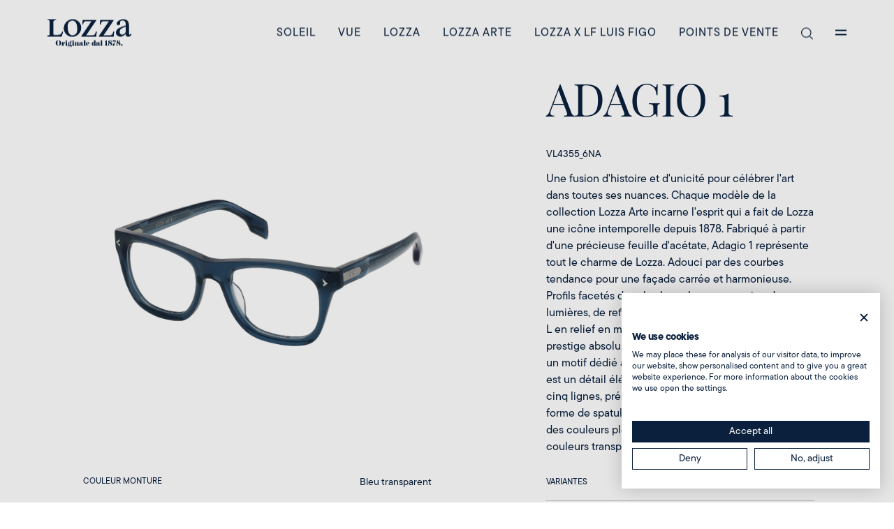

--- FILE ---
content_type: text/html
request_url: https://www.lozzaocchiali.com/fr/prodotti/adagio-1-vl4355_6na/
body_size: 25856
content:
<!DOCTYPE html>
<!--[if IE 8 ]><html class="ie" xmlns="http://www.w3.org/1999/xhtml" xml:lang="en-US" lang="en-US"> <![endif]-->
<!--[if (gte IE 9)|!(IE)]><!--><html xmlns="http://www.w3.org/1999/xhtml" xml:lang="en-US" lang="en-US"><!--<![endif]-->
<head>
    <!-- Basic Page Needs -->
    <meta charset="UTF-8">
    <!--[if IE]><meta http-equiv='X-UA-Compatible' content='IE=edge,chrome=1'><![endif]-->
    <title>ADAGIO 1 | Lozza</title><style id="rocket-critical-css">ul{box-sizing:border-box}:root{--wp--preset--font-size--normal:16px;--wp--preset--font-size--huge:42px}.wpcf7 form .wpcf7-response-output{margin:2em 0.5em 1em;padding:0.2em 1em;border:2px solid #00a0d2}.wpcf7 form.init .wpcf7-response-output{display:none}:root{--bs-blue:#0d6efd;--bs-indigo:#6610f2;--bs-purple:#6f42c1;--bs-pink:#d63384;--bs-red:#dc3545;--bs-orange:#fd7e14;--bs-yellow:#ffc107;--bs-green:#198754;--bs-teal:#20c997;--bs-cyan:#0dcaf0;--bs-black:#000;--bs-white:#fff;--bs-gray:#6c757d;--bs-gray-dark:#343a40;--bs-gray-100:#f8f9fa;--bs-gray-200:#e9ecef;--bs-gray-300:#dee2e6;--bs-gray-400:#ced4da;--bs-gray-500:#adb5bd;--bs-gray-600:#6c757d;--bs-gray-700:#495057;--bs-gray-800:#343a40;--bs-gray-900:#212529;--bs-primary:#0a203d;--bs-secondary:#6c757d;--bs-success:#198754;--bs-info:#0dcaf0;--bs-warning:#ffc107;--bs-danger:#dc3545;--bs-light:#f8f9fa;--bs-dark:#212529;--bs-primary-rgb:10,32,61;--bs-secondary-rgb:108,117,125;--bs-success-rgb:25,135,84;--bs-info-rgb:13,202,240;--bs-warning-rgb:255,193,7;--bs-danger-rgb:220,53,69;--bs-light-rgb:248,249,250;--bs-dark-rgb:33,37,41;--bs-white-rgb:255,255,255;--bs-black-rgb:0,0,0;--bs-body-color-rgb:33,37,41;--bs-body-bg-rgb:255,255,255;--bs-font-sans-serif:system-ui,-apple-system,"Segoe UI",Roboto,"Helvetica Neue","Noto Sans","Liberation Sans",Arial,sans-serif,"Apple Color Emoji","Segoe UI Emoji","Segoe UI Symbol","Noto Color Emoji";--bs-font-monospace:SFMono-Regular,Menlo,Monaco,Consolas,"Liberation Mono","Courier New",monospace;--bs-gradient:linear-gradient(180deg,hsla(0,0%,100%,0.15),hsla(0,0%,100%,0));--bs-body-font-family:var(--bs-font-sans-serif);--bs-body-font-size:1rem;--bs-body-font-weight:400;--bs-body-line-height:1.5;--bs-body-color:#212529;--bs-body-bg:#fff;--bs-border-width:1px;--bs-border-style:solid;--bs-border-color:#dee2e6;--bs-border-color-translucent:rgba(0,0,0,0.175);--bs-border-radius:0.375rem;--bs-border-radius-sm:0.25rem;--bs-border-radius-lg:0.5rem;--bs-border-radius-xl:1rem;--bs-border-radius-2xl:2rem;--bs-border-radius-pill:50rem;--bs-link-color:#0a203d;--bs-link-hover-color:#081a31;--bs-code-color:#d63384;--bs-highlight-bg:#fff3cd}*,:after,:before{-webkit-box-sizing:border-box;box-sizing:border-box}@media (prefers-reduced-motion:no-preference){:root{scroll-behavior:smooth}}body{margin:0;font-family:var(--bs-body-font-family);font-size:var(--bs-body-font-size);font-weight:var(--bs-body-font-weight);line-height:var(--bs-body-line-height);color:var(--bs-body-color);text-align:var(--bs-body-text-align);background-color:var(--bs-body-bg);-webkit-text-size-adjust:100%}hr{margin:1rem 0;color:inherit;border:0;border-top:1px solid;opacity:.25}h1,h2,h5{margin-top:0;margin-bottom:.5rem;font-weight:500;line-height:1.2}h1{font-size:calc(1.375rem + 1.5vw)}@media (min-width:1200px){h1{font-size:2.5rem}}h2{font-size:calc(1.325rem + .9vw)}@media (min-width:1200px){h2{font-size:2rem}}h5{font-size:1.25rem}p{margin-top:0;margin-bottom:1rem}ul{padding-left:2rem}ul{margin-top:0;margin-bottom:1rem}strong{font-weight:bolder}a{color:var(--bs-link-color);text-decoration:underline}img,svg{vertical-align:middle}button{border-radius:0}button,input,textarea{margin:0;font-family:inherit;font-size:inherit;line-height:inherit}button{text-transform:none}[type=button],[type=submit],button{-webkit-appearance:button}::-moz-focus-inner{padding:0;border-style:none}textarea{resize:vertical}::-webkit-datetime-edit-day-field,::-webkit-datetime-edit-fields-wrapper,::-webkit-datetime-edit-hour-field,::-webkit-datetime-edit-minute,::-webkit-datetime-edit-month-field,::-webkit-datetime-edit-text,::-webkit-datetime-edit-year-field{padding:0}::-webkit-inner-spin-button{height:auto}::-webkit-search-decoration{-webkit-appearance:none}::-webkit-color-swatch-wrapper{padding:0}::-webkit-file-upload-button{font:inherit;-webkit-appearance:button}::file-selector-button{font:inherit;-webkit-appearance:button}iframe{border:0}.img-fluid{max-width:100%;height:auto}.container-fluid{--bs-gutter-x:1.5rem;--bs-gutter-y:0;width:100%;padding-right:calc(var(--bs-gutter-x)*0.5);padding-left:calc(var(--bs-gutter-x)*0.5);margin-right:auto;margin-left:auto}.row{--bs-gutter-x:1.5rem;--bs-gutter-y:0;display:-webkit-box;display:-ms-flexbox;display:flex;-ms-flex-wrap:wrap;flex-wrap:wrap;margin-top:calc(var(--bs-gutter-y)*-1);margin-right:calc(var(--bs-gutter-x)*-0.5);margin-left:calc(var(--bs-gutter-x)*-0.5)}.row>*{-ms-flex-negative:0;flex-shrink:0;width:100%;max-width:100%;padding-right:calc(var(--bs-gutter-x)*0.5);padding-left:calc(var(--bs-gutter-x)*0.5);margin-top:var(--bs-gutter-y)}.col-auto{-webkit-box-flex:0;-ms-flex:0 0 auto;flex:0 0 auto;width:auto}.col-4{-webkit-box-flex:0;-ms-flex:0 0 auto;flex:0 0 auto;width:16.66666667%}.col-6{-webkit-box-flex:0;-ms-flex:0 0 auto;flex:0 0 auto;width:25%}.col-7{-webkit-box-flex:0;-ms-flex:0 0 auto;flex:0 0 auto;width:29.16666667%}.col-8{-webkit-box-flex:0;-ms-flex:0 0 auto;flex:0 0 auto;width:33.33333333%}.col-12{-webkit-box-flex:0;-ms-flex:0 0 auto;flex:0 0 auto;width:50%}.offset-4{margin-left:16.66666667%}.offset-8{margin-left:33.33333333%}@media (min-width:992px){.col-lg-4{-webkit-box-flex:0;-ms-flex:0 0 auto;flex:0 0 auto;width:16.66666667%}.col-lg-5{-webkit-box-flex:0;-ms-flex:0 0 auto;flex:0 0 auto;width:20.83333333%}.col-lg-6{-webkit-box-flex:0;-ms-flex:0 0 auto;flex:0 0 auto;width:25%}.col-lg-8{-webkit-box-flex:0;-ms-flex:0 0 auto;flex:0 0 auto;width:33.33333333%}.col-lg-11{-webkit-box-flex:0;-ms-flex:0 0 auto;flex:0 0 auto;width:45.83333333%}.col-lg-12{-webkit-box-flex:0;-ms-flex:0 0 auto;flex:0 0 auto;width:50%}.col-lg-24{-webkit-box-flex:0;-ms-flex:0 0 auto;flex:0 0 auto;width:100%}.offset-lg-1{margin-left:4.16666667%}.offset-lg-2{margin-left:8.33333333%}.offset-lg-6{margin-left:25%}}.nav{--bs-nav-link-padding-x:1rem;--bs-nav-link-padding-y:0.5rem;--bs-nav-link-font-weight:;--bs-nav-link-color:var(--bs-link-color);--bs-nav-link-hover-color:var(--bs-link-hover-color);--bs-nav-link-disabled-color:#6c757d;display:-webkit-box;display:-ms-flexbox;display:flex;-ms-flex-wrap:wrap;flex-wrap:wrap;padding-left:0;margin-bottom:0;list-style:none}.nav-link{display:block;padding:var(--bs-nav-link-padding-y) var(--bs-nav-link-padding-x);font-size:var(--bs-nav-link-font-size);font-weight:var(--bs-nav-link-font-weight);color:var(--bs-nav-link-color);text-decoration:none}.d-none{display:none!important}.position-relative{position:relative!important}.position-absolute{position:absolute!important}.w-100{width:100%!important}.h-100{height:100%!important}.justify-content-center{-webkit-box-pack:center!important;-ms-flex-pack:center!important;justify-content:center!important}.justify-content-between{-webkit-box-pack:justify!important;-ms-flex-pack:justify!important;justify-content:space-between!important}.align-items-center{-webkit-box-align:center!important;-ms-flex-align:center!important;align-items:center!important}.m-0{margin:0!important}.mt-2{margin-top:.5rem!important}.p-0{padding:0!important}.pt-5{padding-top:3rem!important}.pb-5{padding-bottom:3rem!important}.text-end{text-align:right!important}.text-center{text-align:center!important}.text-uppercase{text-transform:uppercase!important}@media (min-width:576px){.d-sm-block{display:block!important}}@media (min-width:992px){.d-lg-block{display:block!important}.d-lg-flex{display:-webkit-box!important;display:-ms-flexbox!important;display:flex!important}.d-lg-none{display:none!important}}:root{scroll-behavior:auto!important;--pt:4rem}@media (min-width:992px){:root{--pt:7.5rem}}@font-face{font-family:TT Commons;src:url(https://www.lozzaocchiali.com/wp-content/themes/lozza/assets/dist/0de8de92ac38c8b4ce4e40a4870d7be6.woff2) format("woff2"),url(https://www.lozzaocchiali.com/wp-content/themes/lozza/assets/dist/e876e6c91650d9906532fcbc662f6777.woff) format("woff");font-weight:400;font-style:normal;font-display:swap}@font-face{font-family:TT Commons;src:url(https://www.lozzaocchiali.com/wp-content/themes/lozza/assets/dist/91dc29fd65dfe2ea79b01120154fd43f.woff2) format("woff2"),url(https://www.lozzaocchiali.com/wp-content/themes/lozza/assets/dist/26c999850276eac9432c5dd8f02eef2a.woff) format("woff");font-weight:500;font-style:normal;font-display:swap}@font-face{font-family:TT Commons;src:url(https://www.lozzaocchiali.com/wp-content/themes/lozza/assets/dist/b05efb78b08db1d1ffa55c31785b058d.woff2) format("woff2"),url(https://www.lozzaocchiali.com/wp-content/themes/lozza/assets/dist/d5c56713fe37711621051e84211c900e.woff) format("woff");font-weight:300;font-style:normal;font-display:swap}@font-face{font-family:TT Commons;src:url(https://www.lozzaocchiali.com/wp-content/themes/lozza/assets/dist/35120176e6170b8e5aa7146c39ece2ea.woff2) format("woff2"),url(https://www.lozzaocchiali.com/wp-content/themes/lozza/assets/dist/bbe9dfec953b40437d40bbc45b61b37d.woff) format("woff");font-weight:200;font-style:normal;font-display:swap}body,html{font-family:TT Commons,sans-serif}.detail__topTitle,h1{font-family:Playfair Display,serif;font-size:clamp(2rem,4.975vw,8rem);letter-spacing:0;line-height:1.25}@media (min-width:992px){.detail__topTitle,h1{line-height:1;letter-spacing:-1px}}h2{font-family:Playfair Display,serif;font-size:clamp(1.25rem,3.425vw,8rem);letter-spacing:-.5px;line-height:.925}h5{font-size:1rem;font-weight:300}.detail__topText{letter-spacing:0;line-height:1.5;font-weight:300;font-size:.875rem}@media (min-width:992px){.detail__topText{font-size:1rem}}.intro{position:fixed;background:#fff;display:inline-block;z-index:99}.intro,.intro__overlay{top:0;left:0;width:100%;height:100%}.intro__overlay{background:#000;opacity:0;position:absolute}.intro__imgwrap{-webkit-perspective:200;perspective:200;overflow:hidden;-webkit-clip-path:inset(100%);clip-path:inset(100%)}.intro__imgwrap--1{margin-left:-25%;-webkit-transform:translateY(-100%);transform:translateY(-100%)}.intro__imgwrap--2{-webkit-transform:translateY(-12.5%);transform:translateY(-12.5%)}.intro__imgwrap--3{-webkit-transform:translateY(-25%);transform:translateY(-25%)}.intro__imgwrap--4{margin-left:-25%;-webkit-transform:translateY(62.5%);transform:translateY(62.5%)}.intro__img{-webkit-transform:scale(2);transform:scale(2)}.site__menu{position:fixed;top:0;left:0;width:100%;height:100%;z-index:1040;display:none}.site__menuLang{margin-left:-1rem;font-size:.875rem;opacity:.75}.site__menuLang span{position:relative}.site__menuLang a{display:inline-block}.site__menuCT{opacity:0;background:#fff}.site__menuImage{width:100%;height:100%;-o-object-fit:cover;object-fit:cover;opacity:0;max-height:40vh}@media (min-width:992px){.site__menuImage{max-height:100%}}.site__menuImage--n{position:absolute;top:0;left:0;width:100%;height:100%}.site__menuImage--b{position:relative;opacity:0;max-height:40vh}@media (min-width:992px){.site__menuImage--b{max-height:100%}}.site__menuLevel--1{display:none}.site__menuList{list-style:none;padding:0 0 1rem;margin:2rem 0 0}@media (min-width:992px){.site__menuList{margin:0}}.site__menuList .nav-item{margin-top:1rem}.site__menuList .nav-item .nav-link{display:inline-block}.site__menuList .nav-item:first-child{margin-top:0}.site__menuList .cta-hover div{--font-size:40px;text-transform:uppercase;font-weight:200}@media (min-width:992px){.site__menuList .cta-hover div{--font-size:48px}}.wpcf7-form input[type=submit]{padding:.7rem 1.5rem .5rem;font-weight:400;letter-spacing:.25rem;text-align:center;line-height:1;text-decoration:none;text-transform:uppercase;font-size:.875rem;display:-webkit-inline-box;display:-ms-inline-flexbox;display:inline-flex;-webkit-box-align:center;-ms-flex-align:center;align-items:center;color:#0a203d}.cta-hover.light div{--text:#fff;--shadow:0 2px 8px -1px hsla(0,0%,100%,0.32);--shadow-hover:0 4px 20px -2px hsla(0,0%,100%,0.5);--font-size:16px}.cta-hover div{--text:#0a203d;--font-size:16px;--duration:.44s;--move-hover:-4px;--shadow:0 2px 8px -1px rgba(10,32,61,0.32);--shadow-hover:0 4px 20px -2px rgba(10,32,61,0.5);--font-shadow:var(--font-size);-ms-flex-negative:0;flex-shrink:0;line-height:1;display:block;outline:none;text-decoration:none;font-size:var(--font-size);letter-spacing:2px;color:var(--text);-webkit-transform:translateZ(0);transform:translateZ(0);display:-webkit-box;display:-ms-flexbox;display:flex;overflow:hidden;text-shadow:0 var(--font-shadow) 0 var(--text)}@media (min-width:992px){.cta-hover div{letter-spacing:1px}}.cta-hover div span{-ms-flex-negative:0;flex-shrink:0;display:block;-webkit-backface-visibility:hidden;backface-visibility:hidden;font-style:normal;-webkit-transform:translateY(var(--m)) translateZ(0);transform:translateY(var(--m)) translateZ(0);min-width:.25rem}@media (min-width:992px){.h-lg-100{height:100%}}.wpcf7 form .wpcf7-response-output{margin:2em 0 1em}.wpcf7-form input[type=submit]{background:none}.wpcf7 form .wpcf7-response-output{border-width:1px;padding:.5rem}.grecaptcha-badge{display:none!important}.header{position:fixed;z-index:1050;width:100vw;top:0;padding:1.5rem 0}@media (min-width:992px){.header{padding:0}}.header__ct{padding:0}@media (min-width:992px){.header__ct{padding:0 2.5rem}}@media (max-width:991.98px){.header__col{padding:0}}.header__logo{display:inline-block;width:auto;padding:0 1rem}.header__logo svg{max-height:2.5rem;width:auto}.header__nav .nav-link{color:#fff;text-transform:uppercase;font-size:.875rem;letter-spacing:.125rem;font-weight:300;line-height:1;padding-top:2.5rem;padding-bottom:2.5rem}.header__col--r{display:-webkit-box;display:-ms-flexbox;display:flex;-webkit-box-align:center;-ms-flex-align:center;align-items:center}.header__burgerBtn{display:-webkit-box;display:-ms-flexbox;display:flex;-webkit-box-orient:vertical;-webkit-box-direction:normal;-ms-flex-direction:column;flex-direction:column;padding:1rem;-webkit-transform:translateY(-1px);transform:translateY(-1px)}.header__burgerBtn span{height:2px;width:1rem;background:#fff}.header__burgerBtn span:last-child{margin-top:4px}.footer__social{margin:0 0 0 -1rem}.footer__socialTitle{margin:4rem 0 0}.footer__social .nav-link img{opacity:.5}.header-sub{position:absolute;top:100%;width:100%;left:0;display:none;background:#fff;opacity:0}.detail__top{position:relative;padding:7.5rem 0 0}@media (min-width:992px){.detail__top{padding:7.5rem 0 0 3.5rem}}.detail__topTitle{font-size:clamp(2.5rem,4.975vw,8rem);margin:0 0 2rem}.detail__topSku{padding-bottom:1rem;display:block;font-size:.875rem;font-weight:300;letter-spacing:0;line-height:1}.detail__topSeot{font-family:TT Commons,sans-serif;font-size:.875rem;text-transform:uppercase;line-height:1;font-weight:400;letter-spacing:.0125rem;margin:.5rem 0 .25rem}.detail__topVar{letter-spacing:0;line-height:1;font-weight:400;margin:2rem 0 0;padding-bottom:1rem}.detail__topVarImageCT{padding:.5rem .5rem 0}.detail__topVarLink{text-decoration:none;color:#0a203d;display:inline-block;text-align:center;font-size:.875rem;margin:1.5rem 0 0}.detail__topVarTitle{font-size:.875rem;margin:0;padding:0 .5rem}.detail__topRow{border-bottom:1px solid rgba(10,32,61,.25);padding-bottom:1.25rem;font-size:.75rem}.detail__topCTA{font-size:.875rem;letter-spacing:.25rem;line-height:1;background:#0a203d;border:1px solid #0a203d;padding:1rem 1.25rem;color:#fff;text-decoration:none;display:-webkit-inline-box;display:-ms-inline-flexbox;display:inline-flex;-webkit-box-align:center;-ms-flex-align:center;align-items:center;width:100%;-webkit-box-pack:justify;-ms-flex-pack:justify;justify-content:space-between;margin:2.5rem 0 0}.detail__topCTA svg{max-height:.875rem;width:auto;position:relative;top:-.125rem}.product__thumb{position:relative}.product__thumb:before{content:"";display:block;padding-bottom:100%}.product__thumb img{position:absolute;top:0;left:0;width:100%;height:100%;-o-object-fit:contain;object-fit:contain}.product__data{padding:0;margin:0;list-style:none}.product__data li{padding:1.5rem 0 1.25rem;border-bottom:1px solid rgba(10,32,61,.25);font-size:.75rem;font-weight:400}.product__data li:last-child{border-bottom:none}.product__data li strong{font-size:.875rem;font-weight:300}.gallery__lb{position:fixed;top:0;left:0;width:100%;height:100%;z-index:1050;display:none;opacity:0}@media (max-width:991.98px){.gallery__lbC{-webkit-box-ordinal-group:4;-ms-flex-order:3;order:3;margin-left:4.5rem}}.gallery__lbBG{background:#6c757d;position:absolute;top:0;left:0;width:100%;height:100%;opacity:.95}.gallery__lbWrap{position:absolute;top:3rem;left:6rem;width:calc(100% - 12rem);height:calc(100% - 6rem);display:-webkit-box;display:-ms-flexbox;display:flex;-webkit-box-align:center;-ms-flex-align:center;align-items:center;-webkit-box-pack:center;-ms-flex-pack:center;justify-content:center}@media (max-width:991.98px){.gallery__lbWrap{top:6rem;left:2rem;width:calc(100% - 4rem);height:calc(100% - 9rem)}}.gallery__lbWrap img{max-height:100%;max-width:100%;opacity:0}.gallery__lbControls{position:absolute;right:2rem;display:-webkit-box;display:-ms-flexbox;display:flex;-webkit-box-align:center;-ms-flex-align:center;align-items:center;top:2rem}@media (min-width:992px){.gallery__lbControls{-webkit-transform:translate3d(0,-50%,0);transform:translate3d(0,-50%,0);top:50%;-webkit-box-orient:vertical;-webkit-box-direction:normal;-ms-flex-direction:column;flex-direction:column}}@media (min-width:992px){.gallery__lbControls a{margin-top:3rem}}.gallery__lbControls a:first-child{margin-top:0}body,html{overflow-x:hidden;color:#0a203d}body{-ms-scroll-chaining:none;overscroll-behavior:none}::-webkit-scrollbar{display:none!important}#content{overflow:visible;width:100%}</style>
    <link rel="icon" href="https://www.lozzaocchiali.com/wp-content/themes/lozza/assets/images/favicon.png" sizes="64x64" />
    <!-- Mobile Specific Metas -->
    <meta name="viewport" content="width=device-width, initial-scale=1.0" />
    <script type="text/javascript">
        window.template_url = "https://www.lozzaocchiali.com/wp-content/themes/lozza";
    </script>
    <link rel="preload" href="https://use.typekit.net/zxa1xgq.css" data-rocket-async="style" as="style" onload="this.onload=null;this.rel='stylesheet'" onerror="this.removeAttribute('data-rocket-async')" >
    <link rel="alternate" hreflang="fr" href="https://www.lozzaocchiali.com/fr/prodotti/adagio-1-vl4355_6na/" />
<link rel="alternate" hreflang="en" href="https://www.lozzaocchiali.com/en/prodotti/adagio-1-vl4355_6na/" />
<link rel="alternate" hreflang="it" href="https://www.lozzaocchiali.com/prodotti/adagio-1-vl4355_6na/" />
<link rel="alternate" hreflang="x-default" href="https://www.lozzaocchiali.com/prodotti/adagio-1-vl4355_6na/" />

<!-- Google Tag Manager for WordPress by gtm4wp.com -->
<script data-cfasync="false" data-pagespeed-no-defer>
	var gtm4wp_datalayer_name = "dataLayer";
	var dataLayer = dataLayer || [];
</script>
<!-- End Google Tag Manager for WordPress by gtm4wp.com -->
<!-- Optimisation des moteurs de recherche par Rank Math - https://rankmath.com/ -->
<meta name="description" content="Une fusion d&#039;histoire et d&#039;unicité pour célébrer l&#039;art dans toutes ses nuances. Chaque modèle de la collection Lozza Arte incarne l&#039;esprit qui a fait de Lozza"/>
<meta name="robots" content="follow, index, max-snippet:-1, max-video-preview:-1, max-image-preview:large"/>
<link rel="canonical" href="https://www.lozzaocchiali.com/fr/prodotti/adagio-1-vl4355_6na/" />
<meta property="og:locale" content="fr_FR" />
<meta property="og:type" content="article" />
<meta property="og:title" content="ADAGIO 1 | Lozza" />
<meta property="og:description" content="Une fusion d&#039;histoire et d&#039;unicité pour célébrer l&#039;art dans toutes ses nuances. Chaque modèle de la collection Lozza Arte incarne l&#039;esprit qui a fait de Lozza" />
<meta property="og:url" content="https://www.lozzaocchiali.com/fr/prodotti/adagio-1-vl4355_6na/" />
<meta property="og:site_name" content="Lozza" />
<meta property="og:updated_time" content="2025-09-15T17:03:41+02:00" />
<meta property="og:image" content="https://www.lozzaocchiali.com/wp-content/uploads/2024/01/VL4355_6NA-1024x616.jpg" />
<meta property="og:image:secure_url" content="https://www.lozzaocchiali.com/wp-content/uploads/2024/01/VL4355_6NA-1024x616.jpg" />
<meta property="og:image:width" content="1024" />
<meta property="og:image:height" content="616" />
<meta property="og:image:alt" content="ADAGIO 1 &#8211; VL4355_6NA" />
<meta property="og:image:type" content="image/jpeg" />
<meta name="twitter:card" content="summary_large_image" />
<meta name="twitter:title" content="ADAGIO 1 | Lozza" />
<meta name="twitter:description" content="Une fusion d&#039;histoire et d&#039;unicité pour célébrer l&#039;art dans toutes ses nuances. Chaque modèle de la collection Lozza Arte incarne l&#039;esprit qui a fait de Lozza" />
<meta name="twitter:image" content="https://www.lozzaocchiali.com/wp-content/uploads/2024/01/VL4355_6NA-1024x616.jpg" />
<meta name="twitter:label1" content="Écrit par" />
<meta name="twitter:data1" content="federico" />
<meta name="twitter:label2" content="Temps de lecture" />
<meta name="twitter:data2" content="Moins d’une minute" />
<!-- /Extension Rank Math WordPress SEO -->

<link rel='dns-prefetch' href='//www.lozzaocchiali.com' />

<link rel="alternate" type="application/rss+xml" title="Lozza &raquo; ADAGIO 1 &#8211; VL4355_6NA Flux des commentaires" href="https://www.lozzaocchiali.com/fr/prodotti/adagio-1-vl4355_6na/feed/" />
<link rel="alternate" title="oEmbed (JSON)" type="application/json+oembed" href="https://www.lozzaocchiali.com/fr/wp-json/oembed/1.0/embed?url=https%3A%2F%2Fwww.lozzaocchiali.com%2Ffr%2Fprodotti%2Fadagio-1-vl4355_6na%2F" />
<link rel="alternate" title="oEmbed (XML)" type="text/xml+oembed" href="https://www.lozzaocchiali.com/fr/wp-json/oembed/1.0/embed?url=https%3A%2F%2Fwww.lozzaocchiali.com%2Ffr%2Fprodotti%2Fadagio-1-vl4355_6na%2F&#038;format=xml" />
<style id='wp-img-auto-sizes-contain-inline-css' type='text/css'>
img:is([sizes=auto i],[sizes^="auto," i]){contain-intrinsic-size:3000px 1500px}
/*# sourceURL=wp-img-auto-sizes-contain-inline-css */
</style>
<link rel='preload'  href='https://www.lozzaocchiali.com/wp-includes/css/dist/block-library/style.min.css' data-rocket-async="style" as="style" onload="this.onload=null;this.rel='stylesheet'" onerror="this.removeAttribute('data-rocket-async')"  type='text/css' media='all' />
<style id='global-styles-inline-css' type='text/css'>
:root{--wp--preset--aspect-ratio--square: 1;--wp--preset--aspect-ratio--4-3: 4/3;--wp--preset--aspect-ratio--3-4: 3/4;--wp--preset--aspect-ratio--3-2: 3/2;--wp--preset--aspect-ratio--2-3: 2/3;--wp--preset--aspect-ratio--16-9: 16/9;--wp--preset--aspect-ratio--9-16: 9/16;--wp--preset--color--black: #000000;--wp--preset--color--cyan-bluish-gray: #abb8c3;--wp--preset--color--white: #ffffff;--wp--preset--color--pale-pink: #f78da7;--wp--preset--color--vivid-red: #cf2e2e;--wp--preset--color--luminous-vivid-orange: #ff6900;--wp--preset--color--luminous-vivid-amber: #fcb900;--wp--preset--color--light-green-cyan: #7bdcb5;--wp--preset--color--vivid-green-cyan: #00d084;--wp--preset--color--pale-cyan-blue: #8ed1fc;--wp--preset--color--vivid-cyan-blue: #0693e3;--wp--preset--color--vivid-purple: #9b51e0;--wp--preset--gradient--vivid-cyan-blue-to-vivid-purple: linear-gradient(135deg,rgb(6,147,227) 0%,rgb(155,81,224) 100%);--wp--preset--gradient--light-green-cyan-to-vivid-green-cyan: linear-gradient(135deg,rgb(122,220,180) 0%,rgb(0,208,130) 100%);--wp--preset--gradient--luminous-vivid-amber-to-luminous-vivid-orange: linear-gradient(135deg,rgb(252,185,0) 0%,rgb(255,105,0) 100%);--wp--preset--gradient--luminous-vivid-orange-to-vivid-red: linear-gradient(135deg,rgb(255,105,0) 0%,rgb(207,46,46) 100%);--wp--preset--gradient--very-light-gray-to-cyan-bluish-gray: linear-gradient(135deg,rgb(238,238,238) 0%,rgb(169,184,195) 100%);--wp--preset--gradient--cool-to-warm-spectrum: linear-gradient(135deg,rgb(74,234,220) 0%,rgb(151,120,209) 20%,rgb(207,42,186) 40%,rgb(238,44,130) 60%,rgb(251,105,98) 80%,rgb(254,248,76) 100%);--wp--preset--gradient--blush-light-purple: linear-gradient(135deg,rgb(255,206,236) 0%,rgb(152,150,240) 100%);--wp--preset--gradient--blush-bordeaux: linear-gradient(135deg,rgb(254,205,165) 0%,rgb(254,45,45) 50%,rgb(107,0,62) 100%);--wp--preset--gradient--luminous-dusk: linear-gradient(135deg,rgb(255,203,112) 0%,rgb(199,81,192) 50%,rgb(65,88,208) 100%);--wp--preset--gradient--pale-ocean: linear-gradient(135deg,rgb(255,245,203) 0%,rgb(182,227,212) 50%,rgb(51,167,181) 100%);--wp--preset--gradient--electric-grass: linear-gradient(135deg,rgb(202,248,128) 0%,rgb(113,206,126) 100%);--wp--preset--gradient--midnight: linear-gradient(135deg,rgb(2,3,129) 0%,rgb(40,116,252) 100%);--wp--preset--font-size--small: 13px;--wp--preset--font-size--medium: 20px;--wp--preset--font-size--large: 36px;--wp--preset--font-size--x-large: 42px;--wp--preset--spacing--20: 0.44rem;--wp--preset--spacing--30: 0.67rem;--wp--preset--spacing--40: 1rem;--wp--preset--spacing--50: 1.5rem;--wp--preset--spacing--60: 2.25rem;--wp--preset--spacing--70: 3.38rem;--wp--preset--spacing--80: 5.06rem;--wp--preset--shadow--natural: 6px 6px 9px rgba(0, 0, 0, 0.2);--wp--preset--shadow--deep: 12px 12px 50px rgba(0, 0, 0, 0.4);--wp--preset--shadow--sharp: 6px 6px 0px rgba(0, 0, 0, 0.2);--wp--preset--shadow--outlined: 6px 6px 0px -3px rgb(255, 255, 255), 6px 6px rgb(0, 0, 0);--wp--preset--shadow--crisp: 6px 6px 0px rgb(0, 0, 0);}:where(.is-layout-flex){gap: 0.5em;}:where(.is-layout-grid){gap: 0.5em;}body .is-layout-flex{display: flex;}.is-layout-flex{flex-wrap: wrap;align-items: center;}.is-layout-flex > :is(*, div){margin: 0;}body .is-layout-grid{display: grid;}.is-layout-grid > :is(*, div){margin: 0;}:where(.wp-block-columns.is-layout-flex){gap: 2em;}:where(.wp-block-columns.is-layout-grid){gap: 2em;}:where(.wp-block-post-template.is-layout-flex){gap: 1.25em;}:where(.wp-block-post-template.is-layout-grid){gap: 1.25em;}.has-black-color{color: var(--wp--preset--color--black) !important;}.has-cyan-bluish-gray-color{color: var(--wp--preset--color--cyan-bluish-gray) !important;}.has-white-color{color: var(--wp--preset--color--white) !important;}.has-pale-pink-color{color: var(--wp--preset--color--pale-pink) !important;}.has-vivid-red-color{color: var(--wp--preset--color--vivid-red) !important;}.has-luminous-vivid-orange-color{color: var(--wp--preset--color--luminous-vivid-orange) !important;}.has-luminous-vivid-amber-color{color: var(--wp--preset--color--luminous-vivid-amber) !important;}.has-light-green-cyan-color{color: var(--wp--preset--color--light-green-cyan) !important;}.has-vivid-green-cyan-color{color: var(--wp--preset--color--vivid-green-cyan) !important;}.has-pale-cyan-blue-color{color: var(--wp--preset--color--pale-cyan-blue) !important;}.has-vivid-cyan-blue-color{color: var(--wp--preset--color--vivid-cyan-blue) !important;}.has-vivid-purple-color{color: var(--wp--preset--color--vivid-purple) !important;}.has-black-background-color{background-color: var(--wp--preset--color--black) !important;}.has-cyan-bluish-gray-background-color{background-color: var(--wp--preset--color--cyan-bluish-gray) !important;}.has-white-background-color{background-color: var(--wp--preset--color--white) !important;}.has-pale-pink-background-color{background-color: var(--wp--preset--color--pale-pink) !important;}.has-vivid-red-background-color{background-color: var(--wp--preset--color--vivid-red) !important;}.has-luminous-vivid-orange-background-color{background-color: var(--wp--preset--color--luminous-vivid-orange) !important;}.has-luminous-vivid-amber-background-color{background-color: var(--wp--preset--color--luminous-vivid-amber) !important;}.has-light-green-cyan-background-color{background-color: var(--wp--preset--color--light-green-cyan) !important;}.has-vivid-green-cyan-background-color{background-color: var(--wp--preset--color--vivid-green-cyan) !important;}.has-pale-cyan-blue-background-color{background-color: var(--wp--preset--color--pale-cyan-blue) !important;}.has-vivid-cyan-blue-background-color{background-color: var(--wp--preset--color--vivid-cyan-blue) !important;}.has-vivid-purple-background-color{background-color: var(--wp--preset--color--vivid-purple) !important;}.has-black-border-color{border-color: var(--wp--preset--color--black) !important;}.has-cyan-bluish-gray-border-color{border-color: var(--wp--preset--color--cyan-bluish-gray) !important;}.has-white-border-color{border-color: var(--wp--preset--color--white) !important;}.has-pale-pink-border-color{border-color: var(--wp--preset--color--pale-pink) !important;}.has-vivid-red-border-color{border-color: var(--wp--preset--color--vivid-red) !important;}.has-luminous-vivid-orange-border-color{border-color: var(--wp--preset--color--luminous-vivid-orange) !important;}.has-luminous-vivid-amber-border-color{border-color: var(--wp--preset--color--luminous-vivid-amber) !important;}.has-light-green-cyan-border-color{border-color: var(--wp--preset--color--light-green-cyan) !important;}.has-vivid-green-cyan-border-color{border-color: var(--wp--preset--color--vivid-green-cyan) !important;}.has-pale-cyan-blue-border-color{border-color: var(--wp--preset--color--pale-cyan-blue) !important;}.has-vivid-cyan-blue-border-color{border-color: var(--wp--preset--color--vivid-cyan-blue) !important;}.has-vivid-purple-border-color{border-color: var(--wp--preset--color--vivid-purple) !important;}.has-vivid-cyan-blue-to-vivid-purple-gradient-background{background: var(--wp--preset--gradient--vivid-cyan-blue-to-vivid-purple) !important;}.has-light-green-cyan-to-vivid-green-cyan-gradient-background{background: var(--wp--preset--gradient--light-green-cyan-to-vivid-green-cyan) !important;}.has-luminous-vivid-amber-to-luminous-vivid-orange-gradient-background{background: var(--wp--preset--gradient--luminous-vivid-amber-to-luminous-vivid-orange) !important;}.has-luminous-vivid-orange-to-vivid-red-gradient-background{background: var(--wp--preset--gradient--luminous-vivid-orange-to-vivid-red) !important;}.has-very-light-gray-to-cyan-bluish-gray-gradient-background{background: var(--wp--preset--gradient--very-light-gray-to-cyan-bluish-gray) !important;}.has-cool-to-warm-spectrum-gradient-background{background: var(--wp--preset--gradient--cool-to-warm-spectrum) !important;}.has-blush-light-purple-gradient-background{background: var(--wp--preset--gradient--blush-light-purple) !important;}.has-blush-bordeaux-gradient-background{background: var(--wp--preset--gradient--blush-bordeaux) !important;}.has-luminous-dusk-gradient-background{background: var(--wp--preset--gradient--luminous-dusk) !important;}.has-pale-ocean-gradient-background{background: var(--wp--preset--gradient--pale-ocean) !important;}.has-electric-grass-gradient-background{background: var(--wp--preset--gradient--electric-grass) !important;}.has-midnight-gradient-background{background: var(--wp--preset--gradient--midnight) !important;}.has-small-font-size{font-size: var(--wp--preset--font-size--small) !important;}.has-medium-font-size{font-size: var(--wp--preset--font-size--medium) !important;}.has-large-font-size{font-size: var(--wp--preset--font-size--large) !important;}.has-x-large-font-size{font-size: var(--wp--preset--font-size--x-large) !important;}
/*# sourceURL=global-styles-inline-css */
</style>

<style id='classic-theme-styles-inline-css' type='text/css'>
/*! This file is auto-generated */
.wp-block-button__link{color:#fff;background-color:#32373c;border-radius:9999px;box-shadow:none;text-decoration:none;padding:calc(.667em + 2px) calc(1.333em + 2px);font-size:1.125em}.wp-block-file__button{background:#32373c;color:#fff;text-decoration:none}
/*# sourceURL=/wp-includes/css/classic-themes.min.css */
</style>
<link rel='preload'  href='https://www.lozzaocchiali.com/wp-content/plugins/contact-form-7/includes/css/styles.css' data-rocket-async="style" as="style" onload="this.onload=null;this.rel='stylesheet'" onerror="this.removeAttribute('data-rocket-async')"  type='text/css' media='all' />
<link rel='preload'  href='https://www.lozzaocchiali.com/wp-content/themes/lozza/assets/dist/bundle.css?s=1768847190' data-rocket-async="style" as="style" onload="this.onload=null;this.rel='stylesheet'" onerror="this.removeAttribute('data-rocket-async')"  type='text/css' media='all' />
<script type="text/javascript" src="https://www.lozzaocchiali.com/wp-includes/js/jquery/jquery.min.js?ver=3.7.1" id="jquery-core-js"></script>
<script type="text/javascript" src="https://www.lozzaocchiali.com/wp-includes/js/jquery/jquery-migrate.min.js?ver=3.4.1" id="jquery-migrate-js"></script>
<script type="text/javascript" id="wpml-cookie-js-extra">
/* <![CDATA[ */
var wpml_cookies = {"wp-wpml_current_language":{"value":"fr","expires":1,"path":"/"}};
var wpml_cookies = {"wp-wpml_current_language":{"value":"fr","expires":1,"path":"/"}};
//# sourceURL=wpml-cookie-js-extra
/* ]]> */
</script>
<script type="text/javascript" src="https://www.lozzaocchiali.com/wp-content/plugins/sitepress-multilingual-cms/res/js/cookies/language-cookie.js?ver=4.5.14" id="wpml-cookie-js"></script>
<link rel="https://api.w.org/" href="https://www.lozzaocchiali.com/fr/wp-json/" /><link rel="alternate" title="JSON" type="application/json" href="https://www.lozzaocchiali.com/fr/wp-json/wp/v2/product/54056" /><link rel="EditURI" type="application/rsd+xml" title="RSD" href="https://www.lozzaocchiali.com/xmlrpc.php?rsd" />

<link rel='shortlink' href='https://www.lozzaocchiali.com/fr/?p=54056' />
<meta name="generator" content="WPML ver:4.5.14 stt:1,4,27;" />

<!-- Google Tag Manager for WordPress by gtm4wp.com -->
<!-- GTM Container placement set to automatic -->
<script data-cfasync="false" data-pagespeed-no-defer>
	var dataLayer_content = {"pagePostType":"product","pagePostType2":"single-product","pagePostAuthor":"federico"};
	dataLayer.push( dataLayer_content );
</script>
<script data-cfasync="false">
(function(w,d,s,l,i){w[l]=w[l]||[];w[l].push({'gtm.start':
new Date().getTime(),event:'gtm.js'});var f=d.getElementsByTagName(s)[0],
j=d.createElement(s),dl=l!='dataLayer'?'&l='+l:'';j.async=true;j.src=
'//www.googletagmanager.com/gtm.js?id='+i+dl;f.parentNode.insertBefore(j,f);
})(window,document,'script','dataLayer','GTM-MQ4MDJW');
</script>
<!-- End Google Tag Manager for WordPress by gtm4wp.com --><meta name="redi-version" content="1.2.5" />		<style type="text/css" id="wp-custom-css">
			.sr-only {
    position: absolute !important;
    width: 1px !important;
    height: 1px !important;
    padding: 0 !important;
    margin: -1px !important;
    overflow: hidden !important;
    clip: rect(0, 0, 0, 0) !important;
    white-space: nowrap !important;
    border: 0 !important;
    display: block !important;
    opacity: 1 !important;
    pointer-events: all !important;
}		</style>
		<script>
/*! loadCSS rel=preload polyfill. [c]2017 Filament Group, Inc. MIT License */
(function(w){"use strict";if(!w.loadCSS){w.loadCSS=function(){}}
var rp=loadCSS.relpreload={};rp.support=(function(){var ret;try{ret=w.document.createElement("link").relList.supports("preload")}catch(e){ret=!1}
return function(){return ret}})();rp.bindMediaToggle=function(link){var finalMedia=link.media||"all";function enableStylesheet(){link.media=finalMedia}
if(link.addEventListener){link.addEventListener("load",enableStylesheet)}else if(link.attachEvent){link.attachEvent("onload",enableStylesheet)}
setTimeout(function(){link.rel="stylesheet";link.media="only x"});setTimeout(enableStylesheet,3000)};rp.poly=function(){if(rp.support()){return}
var links=w.document.getElementsByTagName("link");for(var i=0;i<links.length;i++){var link=links[i];if(link.rel==="preload"&&link.getAttribute("as")==="style"&&!link.getAttribute("data-loadcss")){link.setAttribute("data-loadcss",!0);rp.bindMediaToggle(link)}}};if(!rp.support()){rp.poly();var run=w.setInterval(rp.poly,500);if(w.addEventListener){w.addEventListener("load",function(){rp.poly();w.clearInterval(run)})}else if(w.attachEvent){w.attachEvent("onload",function(){rp.poly();w.clearInterval(run)})}}
if(typeof exports!=="undefined"){exports.loadCSS=loadCSS}
else{w.loadCSS=loadCSS}}(typeof global!=="undefined"?global:this))
</script>    <style>
        .site__wrap {
            opacity: 0;
        }
        .loading {
            position: fixed;
            top: 0;
            left: 0;
            width: 100%;
            height: 100%;
            z-index: 1500;
            background: #0A203D;
            display: flex;
            align-items: center;
            justify-content: center;

        }
        .loading-wrapper {
            display: flex;
            flex-direction: column;
            justify-content: center;
            align-items: center;
        }
        .loading-wrapper svg {
            height: 2.5rem;
            width: auto;
        }
        .loading span {
            position: absolute;
            font-size: 20rem;
            opacity: .05;
            font-family: Playfair Display,serif;
            line-height: 1;
            right: 0;
            bottom: 0;
            display: inline-block;
            color: #FFF;
        }
        .otgs-development-site-front-end {
            display: none;
        }
    </style>
</head>
<body class="wp-singular product-template-default single single-product postid-54056 wp-theme-lozza" data-smooth="true">
<div class="site-search" data-lenis-prevent>
    <a class="site-search__close" href="javascript:void(0);">
        <svg width="50" height="50" viewBox="0 0 50 50" fill="none" xmlns="http://www.w3.org/2000/svg">
            <circle cx="25" cy="25" r="24.5" stroke="#0a203d"/>
            <path d="M20 20L25 25.5L20 31" stroke="#0a203d"/>
            <path d="M30 31L25 25.5L30 20" stroke="#0a203d"/>
        </svg>
        <span>Chiudi</span>
    </a>
    <div class="site-search__wrap">
        <div class="container-fluid">
            <div class="row justify-content-center">
                <div class="col-lg-16">
                    <div class="site-search__input">
                        <form class="site-search__form" action="https://www.lozzaocchiali.com/fr/">
                            <input class="site-search__input-el" name="s" class="" type="text" placeholder="Cerca" aria-label="Cerca"/>
                            <a class="site-search__input-cta" href="javascript:void(0);" aria-label="search">
                                <strong>
                                    <svg class="svg-s" width="19" height="19" viewBox="0 0 19 19" fill="none" xmlns="http://www.w3.org/2000/svg">
                                        <circle cx="7.5" cy="8.25" r="7" stroke="#0a203d"/>
                                        <path d="M12.5 12.75L18 18.25" stroke="#0a203d"/>
                                    </svg>
                                    <svg class="svg-e" width="24" height="24" viewBox="0 0 24 24" fill="none" xmlns="http://www.w3.org/2000/svg">
                                        <path d="M16.5 3L5 14.5L4 19L8.5 18L20 6.5L16.5 3Z" stroke="#0a203d" stroke-linejoin="bevel"></path>
                                        <path d="M3 21H21.5" stroke="#0a203d" stroke-linejoin="bevel"></path>
                                    </svg>
                                </strong>
                            </a>
                            <a data-url="https://www.lozzaocchiali.com/fr/" class="site-search__nav" href="" aria-label="search"></a>
                            <input class="site-search__sub d-none" type="submit" value="Submit" aria-label="submit"/>
                        </form>
                    </div>
                </div>
            </div>
        </div>
    </div>
</div>
<header class="header">
    <div class="header__ct">
        <div class="container-fluid">
            <div class="row justify-content-center">
                <div class="col-lg-24 header__menu-wrap">
                    <div class="row justify-content-between align-items-center">
                        <div class="col-auto header__col">
                            <a class="header__logo" href="https://www.lozzaocchiali.com/fr/" aria-label="link to homepage">
                                <svg width="144" height="48" viewBox="0 0 144 48" xmlns="http://www.w3.org/2000/svg"><g fill="#FFF" fill-rule="nonzero"><path d="M23.578 40.874c0 1.317-.467 2.445-1.402 3.382-.936.937-2.064 1.408-3.386 1.408s-2.452-.47-3.387-1.408C14.468 43.32 14 42.191 14 40.874c0-1.326.468-2.46 1.403-3.396.935-.937 2.064-1.406 3.387-1.406 1.322 0 2.451.469 3.386 1.406.935.937 1.402 2.07 1.402 3.396Zm-2.945-.18c0-1.769-.172-2.988-.517-3.66-.265-.532-.708-.8-1.326-.8-.634 0-1.069.287-1.303.858-.275.64-.411 1.863-.411 3.671 0 1.831.129 3.086.387 3.765.243.65.677.974 1.303.974.65 0 1.111-.323 1.385-.974.321-.726.482-2.004.482-3.835ZM30.094 40.364c0 .395-.118.71-.353.95a1.144 1.144 0 0 1-.845.358c-.282 0-.542-.104-.781-.313a.974.974 0 0 1-.358-.764c0-.34.108-.618.323-.833a1.05 1.05 0 0 1 .77-.322c.164 0 .32.028.468.086.149.057.22.087.212.087.04 0 .06-.02.06-.058 0-.106-.083-.215-.247-.319a1.057 1.057 0 0 0-.587-.157c-.32 0-.594.119-.821.357-.305.294-.458.733-.458 1.32v4.083c0 .347.113.52.34.52h.446v.14h-4.215v-.14h.4c.399 0 .599-.166.599-.497v-4.928c0-.353-.145-.53-.435-.53h-.399v-.163h3.134l.059.717c.313-.67.775-1.007 1.385-1.007.36 0 .667.134.921.4.255.267.382.605.382 1.013ZM34.507 45.502h-4.132v-.164h.352c.375 0 .563-.18.563-.54V39.91c0-.338-.16-.506-.48-.506h-.317v-.163h3.251v5.555c0 .36.141.542.423.542h.34v.164Zm-.692-7.857c0 .333-.133.613-.4.84a1.434 1.434 0 0 1-.962.34c-.384 0-.708-.113-.974-.34a1.063 1.063 0 0 1-.4-.84c0-.323.133-.599.4-.826.266-.229.59-.343.974-.343.376 0 .697.114.963.343.266.227.399.503.399.826ZM41.738 45.743c0 1.504-1.252 2.257-3.757 2.257-2.246 0-3.368-.454-3.368-1.365 0-.26.129-.5.387-.717.243-.193.536-.323.88-.393-.657-.216-.986-.648-.986-1.295 0-.378.172-.71.517-.994.305-.256.692-.433 1.162-.532-.885-.377-1.327-.922-1.327-1.63 0-.54.28-.999.843-1.377.562-.379 1.236-.568 2.024-.568.25 0 .492.02.726.059a1.888 1.888 0 0 1-.189-.774c0-.362.135-.684.405-.967.27-.281.625-.42 1.063-.42.36 0 .653.11.88.335.227.223.34.472.34.75 0 .295-.104.532-.311.716-.208.187-.46.28-.757.28-.282 0-.526-.095-.734-.285a.88.88 0 0 1-.31-.677c0-.177.051-.354.158-.532.105-.176.158-.254.158-.23 0-.03-.02-.045-.059-.045-.11 0-.242.096-.399.288-.18.225-.27.47-.27.742 0 .408.177.721.528.936.493.163.892.402 1.198.717.305.317.458.667.458 1.052 0 .53-.282.99-.846 1.372-.563.38-1.24.572-2.03.572-.454 0-.884-.071-1.29-.209-.345.061-.517.215-.517.465 0 .203.09.342.27.411.18.073.5.107.962.107h.822c.986-.023 1.734.065 2.242.265.751.299 1.127.86 1.127 1.686Zm-1.597 1.037c0-.516-.516-.84-1.549-.98-.76-.054-1.518-.11-2.277-.172-.556.076-.833.413-.833 1.013 0 .484.227.814.68.99.36.137.967.207 1.82.207.822 0 1.397-.092 1.726-.277.289-.16.433-.422.433-.781Zm-1.302-5.698c0-.602-.012-.972-.035-1.11-.078-.454-.294-.682-.646-.682-.265 0-.445.115-.539.347-.102.254-.153.744-.153 1.47 0 .732.047 1.206.141 1.422.094.216.29.322.587.322.282 0 .462-.119.54-.357.07-.209.105-.679.105-1.412ZM46.163 45.502h-4.132v-.164h.352c.375 0 .563-.18.563-.54V39.91c0-.338-.16-.506-.48-.506h-.318v-.163H45.4v5.555c0 .36.14.542.422.542h.34l.001.164Zm-.693-7.857c0 .333-.132.613-.399.84a1.434 1.434 0 0 1-.963.34c-.383 0-.708-.113-.973-.34a1.06 1.06 0 0 1-.4-.84c0-.323.133-.599.4-.826.265-.229.59-.343.973-.343.376 0 .697.114.963.343.267.227.4.503.4.826ZM54.169 45.502h-3.663v-.14h.141c.266 0 .4-.153.4-.462v-4.512c0-.57-.188-.856-.564-.856-.235 0-.44.137-.616.415-.176.279-.264.632-.264 1.066v3.945c0 .27.105.405.317.405h.223v.139h-3.745v-.14h.352c.376 0 .564-.188.564-.564v-4.895c0-.33-.134-.497-.4-.497h-.398v-.162h3.087v.832c.212-.684.826-1.03 1.843-1.03.532 0 .979.155 1.338.465.407.354.61.852.61 1.493v3.91c0 .3.11.451.329.451h.446v.137ZM61.318 43.834c0 .625-.094 1.074-.282 1.344-.22.331-.618.497-1.198.497-.453 0-.83-.106-1.126-.323a1.731 1.731 0 0 1-.517-.614c-.11-.216-.156-.323-.14-.323-.016 0-.051.067-.106.196-.07.162-.145.298-.224.413-.28.405-.723.608-1.326.608-.61 0-1.104-.152-1.479-.456a1.465 1.465 0 0 1-.563-1.195c0-.454.144-.818.434-1.095.22-.2.533-.357.94-.472l.868-.185c.47-.113.798-.253.986-.413.329-.277.493-.731.493-1.36 0-.485-.078-.818-.235-1.003-.132-.153-.348-.23-.645-.23-.258 0-.51.053-.757.16-.246.107-.37.205-.37.293 0 .045.016.069.048.069h.128c.29 0 .533.102.728.306.196.205.294.449.294.735 0 .332-.12.618-.358.856-.24.239-.519.36-.84.36-.328 0-.616-.114-.862-.342-.246-.227-.37-.524-.37-.893 0-.462.228-.845.681-1.152.51-.347 1.213-.52 2.113-.52.838 0 1.503.16 1.996.48.493.32.74.778.74 1.379v3.959c0 .278.08.416.242.416.131 0 .254-.128.37-.382.116-.255.174-.57.174-.947v-.166h.163ZM58.03 41.65c0-.039-.012-.058-.036-.058a.908.908 0 0 0-.129.126c-.11.108-.211.197-.305.266-.243.184-.396.33-.458.44-.204.33-.306.822-.306 1.473v.833c.031.4.145.599.34.599.188 0 .384-.19.587-.565.204-.377.305-.753.305-1.13V41.65h.002ZM65.743 45.502H61.61v-.164h.351c.377 0 .564-.182.564-.542v-7.869c0-.338-.16-.507-.48-.507h-.318v-.162h3.252v8.538c0 .36.14.542.423.542h.34v.164ZM72.14 41.984c0 .185-.106.277-.316.277h-3.31a6.495 6.495 0 0 0-.013.382c0 1.119.098 1.886.294 2.302.164.355.461.532.892.532.618 0 1.154-.239 1.608-.717.43-.463.646-.98.646-1.55h.164c0 .624-.222 1.176-.668 1.653-.508.54-1.178.81-2.008.81-1.009 0-1.823-.296-2.44-.887-.62-.59-.928-1.37-.928-2.343 0-.95.324-1.75.974-2.408.626-.631 1.369-.948 2.23-.948.892 0 1.608.305 2.148.914.484.553.726 1.212.726 1.983Zm-2.266-.092c0-1.18-.019-1.882-.059-2.105-.055-.355-.22-.533-.497-.533s-.477.21-.603.625c-.127.44-.198 1.18-.214 2.223h1.09c.11 0 .177-.006.2-.013.055-.024.083-.089.083-.197ZM83.163 45.502h-3.122V44.45c-.234.786-.766 1.18-1.596 1.18-.65 0-1.19-.319-1.625-.952-.436-.633-.654-1.387-.654-2.26 0-.872.254-1.658.758-2.358.504-.699 1.085-1.048 1.742-1.048.704 0 1.162.385 1.373 1.158v-3.055a.707.707 0 0 0-.222-.544.593.593 0 0 0-.413-.173h-.458v-.138h3.462v8.722c0 .257.143.382.435.382h.317v.138h.003Zm-3.123-3.223c0-.981-.086-1.735-.26-2.26-.14-.448-.328-.672-.563-.672-.292 0-.467.46-.53 1.378-.008.14-.013.74-.013 1.799 0 1.345.014 2.12.037 2.328.04.31.16.465.363.465.242 0 .449-.2.622-.602.23-.535.344-1.347.344-2.436ZM90.311 43.834c0 .625-.094 1.074-.282 1.344-.22.331-.619.497-1.198.497-.453 0-.828-.106-1.125-.323a1.724 1.724 0 0 1-.517-.614c-.11-.216-.157-.323-.14-.323-.015 0-.05.067-.106.196-.071.162-.144.298-.224.413-.282.405-.723.608-1.326.608-.61 0-1.103-.152-1.48-.456a1.462 1.462 0 0 1-.563-1.195c0-.454.143-.818.434-1.095.219-.2.533-.357.938-.472.29-.061.578-.124.87-.185.468-.113.798-.253.985-.413.328-.277.493-.731.493-1.36 0-.485-.077-.818-.234-1.003-.133-.153-.348-.23-.644-.23-.26 0-.512.053-.758.16-.247.107-.37.205-.37.293 0 .045.016.069.047.069h.129c.29 0 .533.102.728.306.196.205.292.449.292.735 0 .332-.119.618-.356.856-.24.239-.519.36-.841.36-.328 0-.616-.114-.863-.342-.247-.226-.37-.524-.37-.893 0-.462.228-.845.681-1.152.508-.347 1.214-.52 2.113-.52.837 0 1.503.16 1.996.48.492.32.739.778.739 1.379v3.959c0 .278.079.416.243.416.13 0 .254-.128.37-.382.114-.255.172-.57.172-.947v-.166h.167Zm-3.286-2.185c0-.039-.012-.058-.036-.058a.908.908 0 0 0-.129.126c-.11.108-.212.197-.305.266-.244.184-.396.33-.459.44-.202.33-.304.822-.304 1.473v.833c.031.4.144.599.34.599.188 0 .384-.19.587-.565a2.36 2.36 0 0 0 .306-1.13V41.65ZM94.736 45.502h-4.133v-.164h.353c.376 0 .565-.182.565-.542v-7.869c0-.338-.161-.507-.482-.507h-.317v-.162h3.252v8.538c0 .36.14.542.42.542h.342v.164ZM103.105 45.502h-4.402v-.164h.356c.381 0 .57-.216.57-.648v-6.284c0-.478-.2-.716-.6-.716h-.327v-.126c.368 0 .947-.193 1.737-.58.79-.384 1.29-.711 1.501-.984v8.55c0 .248.072.443.211.591a.486.486 0 0 0 .387.196h.564l.003.165ZM110.934 42.47c0 1.042-.402 1.859-1.209 2.452-.713.531-1.583.8-2.618.8-.915 0-1.695-.209-2.335-.625-.697-.447-1.044-1.03-1.044-1.748 0-.984.657-1.756 1.971-2.312-.829-.532-1.245-1.274-1.245-2.221 0-.81.3-1.481.906-2.015.6-.532 1.317-.798 2.147-.798.664 0 1.268.166 1.807.499.618.384.927.89.927 1.515 0 .702-.452 1.33-1.361 1.886.649.292 1.122.59 1.42.89.424.44.634.998.634 1.677Zm-1.971 1.4c0-.486-.153-.897-.458-1.237-.234-.247-.602-.494-1.103-.741-.44-.209-.88-.416-1.327-.623-.243.167-.403.423-.48.762-.055.23-.083.587-.083 1.065 0 .756.103 1.322.306 1.7.273.51.758.765 1.455.765 1.127-.003 1.69-.565 1.69-1.69Zm-.06-5.645v-.116c0-1.294-.41-1.945-1.233-1.945-.374 0-.675.164-.903.487a1.722 1.722 0 0 0-.293 1.006c0 .532.2.969.6 1.31.258.216.712.466 1.362.75.31-.224.468-.722.468-1.492ZM117.72 36.582c0 .825-.25 1.623-.752 2.394-.461.672-.924 1.342-1.386 2.013-.492.871-.74 1.836-.74 2.893 0 .425.047.803.141 1.135.07.248.144.41.224.486h-3.09c-.101-.163-.15-.37-.15-.623 0-1.45.9-2.832 2.698-4.142.79-.571 1.367-1.046 1.727-1.423.633-.648.95-1.257.95-1.828 0-.047-.013-.07-.036-.07.01 0-.086.088-.281.266-.23.215-.468.388-.718.52a2.65 2.65 0 0 1-1.184.28c-.327 0-.721-.069-1.174-.204-.454-.133-.798-.201-1.033-.201-.421 0-.725.185-.914.557-.126.238-.22.632-.283 1.179h-.164c.062-.27.14-.778.233-1.529.108-.825.166-1.403.166-1.735h.164c0 .27.015.405.046.405.008 0 .11-.081.31-.249.2-.165.405-.298.616-.4a2.06 2.06 0 0 1 .938-.23c.367 0 .843.106 1.43.319.585.211 1.029.318 1.324.318.263 0 .476-.05.636-.15.162-.101.226-.15.195-.15.071-.006.107.052.107.169ZM125.42 42.47c0 1.042-.403 1.859-1.21 2.452-.712.531-1.584.8-2.617.8-.915 0-1.695-.209-2.336-.625-.696-.447-1.045-1.03-1.045-1.748 0-.984.658-1.756 1.972-2.312-.829-.532-1.245-1.274-1.245-2.221 0-.81.301-1.481.905-2.015.6-.53 1.318-.798 2.148-.798.664 0 1.268.166 1.806.499.619.384.929.89.929 1.515 0 .702-.454 1.33-1.364 1.886.65.292 1.123.59 1.423.89.422.44.634.998.634 1.677Zm-1.972 1.4c0-.486-.152-.897-.457-1.237-.235-.247-.604-.494-1.105-.741-.439-.209-.879-.416-1.325-.623-.243.167-.405.423-.481.762-.054.23-.083.587-.083 1.065 0 .756.104 1.322.305 1.7.274.51.759.765 1.458.765 1.125-.003 1.688-.565 1.688-1.69Zm-.059-5.645v-.116c0-1.294-.411-1.945-1.232-1.945-.377 0-.677.164-.904.487a1.723 1.723 0 0 0-.294 1.006c0 .532.2.969.6 1.31.257.216.711.466 1.361.75.312-.224.47-.722.47-1.492ZM129 44.309c0 .378-.139.7-.415.967-.279.265-.613.399-1.004.399-.39 0-.724-.134-1.002-.4a1.296 1.296 0 0 1-.416-.966c0-.377.139-.7.416-.966.278-.265.612-.4 1.002-.4.391 0 .725.135 1.004.4.278.265.415.588.415.966ZM3.665 5.113c0-3.503-.619-3.93-3.664-3.93V0h14.562v1.183c-1.951 0-3.332.9-3.332.9-.856.19-1.427 1.563-1.427 2.89v20.644c0 1.563 1.427 1.563 2.808 1.563h5.282c4.996 0 5.948-2.51 7.519-5.825h1.332l-2.475 8.24H0V28.03c3.046 0 3.664-.047 3.664-2.413l.001-20.504ZM139.717 22.444V10.038c0-7.576-4.138-9.565-10.04-9.897-2.951 0-6.615 1.753-8.806 3.694-2.285 2.415-2.759 6.203.811 6.203 1.666 0 3.187-.805 3.187-2.699 0-1.23-.331-1.61-.331-2.651 0-1.942 3.235-2.794 4.569-2.794 2.76 0 5.185 1.8 5.185 4.83v4.262c-4.19 1.089-7.184 2.51-10.087 3.693-2.76 1.23-4.617 2.983-5.57 4.876-2.331 4.356-.046 9.376 5.57 10.18 2.903.616 6.376-1.373 10.087-4.545 0 6.345 7.471 5.54 9.708 1.562V25.19c-3.14 1.752-4.283 2.462-4.283-2.746Zm-5.424-2.89v2.558c0 3.078-4.52 4.356-6.615 4.356-3.71-.142-4.424-3.884-3.521-6.914.475-1.515 1.332-2.84 2.426-3.503 2.095-1.374 4.379-2.32 7.71-3.41v6.914ZM58.39 29.878v-.9l17.561-25.76h-9.423c-3.188 0-5.33 2.036-5.33 5.73h-.905l.191-7.53h23.08v.664L65.863 28.173l10.09-.474c5.235 0 6.044-1.231 7.28-6.535l1.332.19-.999 8.522-25.175.002ZM88.371 29.878v-.9l17.56-25.76h-9.328c-3.093 0-5.185 2.036-5.185 5.73H90.37l.142-7.53h22.938v.664l-17.655 26.09 10.136-.474c5.283 0 6.235-1.231 7.138-6.535l1.43.19-1.047 8.522-25.08.003ZM57.724 13.02C56.868 4.972 49.397-.9 41.307.33c-7.328.995-12.754 7.387-13.135 14.68a14.637 14.637 0 0 0 0 2.035c1.095 8.146 8.28 13.875 16.323 12.833 7.567-1.09 13.087-7.529 13.278-14.869.047-.662 0-1.325-.049-1.989ZM44.257 27.652c-6.233.946-9.042-4.404-9.565-11.27-.047-.473-.095-.947-.143-1.373-.619-6.391.904-11.648 6.9-12.547 6.805-.995 9.09 4.546 9.755 11.269l.143 1.278c.477 6.535-1.19 11.79-7.09 12.643Z"/><path d="M3.665 5.113c0-3.503-.619-3.93-3.664-3.93V0h14.562v1.183c-1.951 0-3.332.9-3.332.9-.856.19-1.427 1.563-1.427 2.89v20.644c0 1.563 1.427 1.563 2.808 1.563h5.282c4.996 0 5.948-2.51 7.519-5.825h1.332l-2.475 8.24H0V28.03c3.046 0 3.664-.047 3.664-2.413l.001-20.504ZM139.717 22.444V10.038c0-7.576-4.138-9.565-10.04-9.897-2.951 0-6.615 1.753-8.806 3.694-2.285 2.415-2.759 6.203.811 6.203 1.666 0 3.187-.805 3.187-2.699 0-1.23-.331-1.61-.331-2.651 0-1.942 3.235-2.794 4.569-2.794 2.76 0 5.185 1.8 5.185 4.83v4.262c-4.19 1.089-7.184 2.51-10.087 3.693-2.76 1.23-4.617 2.983-5.57 4.876-2.331 4.356-.046 9.376 5.57 10.18 2.903.616 6.376-1.373 10.087-4.545 0 6.345 7.471 5.54 9.708 1.562V25.19c-3.14 1.752-4.283 2.462-4.283-2.746Zm-5.424-2.89v2.558c0 3.078-4.52 4.356-6.615 4.356-3.71-.142-4.424-3.884-3.521-6.914.475-1.515 1.332-2.84 2.426-3.503 2.095-1.374 4.379-2.32 7.71-3.41v6.914ZM58.39 29.878v-.9l17.561-25.76h-9.423c-3.188 0-5.33 2.036-5.33 5.73h-.905l.191-7.53h23.08v.664L65.863 28.173l10.09-.474c5.235 0 6.044-1.231 7.28-6.535l1.332.19-.999 8.522-25.175.002ZM88.371 29.878v-.9l17.56-25.76h-9.328c-3.093 0-5.185 2.036-5.185 5.73H90.37l.142-7.53h22.938v.664l-17.655 26.09 10.136-.474c5.283 0 6.235-1.231 7.138-6.535l1.43.19-1.047 8.522-25.08.003ZM57.724 13.02C56.868 4.972 49.397-.9 41.307.33c-7.328.995-12.754 7.387-13.135 14.68a14.637 14.637 0 0 0 0 2.035c1.095 8.146 8.28 13.875 16.323 12.833 7.567-1.09 13.087-7.529 13.278-14.869.047-.662 0-1.325-.049-1.989ZM44.257 27.652c-6.233.946-9.042-4.404-9.565-11.27-.047-.473-.095-.947-.143-1.373-.619-6.391.904-11.648 6.9-12.547 6.805-.995 9.09 4.546 9.755 11.269l.143 1.278c.477 6.535-1.19 11.79-7.09 12.643Z"/></g></svg>
                            </a>
                        </div>
                        <div class="col-auto header__col header__col--r">
                            <ul class="header__nav nav d-none d-lg-flex">
                                <li class="nav-item"><a   class="nav-link cta-hover light " href="https://www.lozzaocchiali.com/fr/soleil/"><div>Soleil</div></a></li>
<li class="nav-item"><a   class="nav-link cta-hover light " href="https://www.lozzaocchiali.com/fr/vue/"><div>Vue</div></a></li>
<li class="nav-item"><a   class="nav-link cta-hover light " href="https://www.lozzaocchiali.com/fr/lozza/"><div>Lozza</div></a></li>
<li class="nav-item"><a   class="nav-link cta-hover light " href="https://www.lozzaocchiali.com/fr/lozza-arte/"><div>Lozza Arte</div></a></li>
<li class="nav-item"><a   class="nav-link cta-hover light " href="https://www.lozzaocchiali.com/fr/lozza-pour-lf-luis-figo/"><div>Lozza x LF Luis Figo</div></a></li>
<li class="nav-item"><a   class="nav-link cta-hover light " href="https://www.lozzaocchiali.com/fr/localisateur-de-boutiques/"><div>Points de vente</div></a></li>
                                <li class="nav-item">
                                    <a class="nav-link open-search" href="javascript:void(0);" aria-label="open search">
                                        <svg xmlns="http://www.w3.org/2000/svg" width="16.527" height="16.79" viewBox="0 0 16.527 16.79"><script xmlns=""/>
                                            <path id="Tracciato_83" data-name="Tracciato 83" d="M36.6,35.6l-4.213-4.213a7.064,7.064,0,1,0-.809.768l4.234,4.234Zm-13.67-4.732a5.948,5.948,0,1,1,4.206,1.742A5.91,5.91,0,0,1,22.927,30.869Z" transform="translate(-20.07 -19.599)"/>
                                        </svg>
                                    </a></li>
                            </ul>
                            <a class="header__burgerBtn" href="javascript:void(0);" aria-label="open burger menu">
                                <span></span>
                                <span></span>
                            </a>
                        </div>
                    </div>
                </div>
            </div>
        </div>
    </div>
    <div class="header-sub">
            </div>
</header>
<div class="loading">
    <div class="loading-wrapper">
        <svg width="144" height="48" viewBox="0 0 144 48" xmlns="http://www.w3.org/2000/svg"><g fill="#FFF" fill-rule="nonzero"><path d="M23.578 40.874c0 1.317-.467 2.445-1.402 3.382-.936.937-2.064 1.408-3.386 1.408s-2.452-.47-3.387-1.408C14.468 43.32 14 42.191 14 40.874c0-1.326.468-2.46 1.403-3.396.935-.937 2.064-1.406 3.387-1.406 1.322 0 2.451.469 3.386 1.406.935.937 1.402 2.07 1.402 3.396Zm-2.945-.18c0-1.769-.172-2.988-.517-3.66-.265-.532-.708-.8-1.326-.8-.634 0-1.069.287-1.303.858-.275.64-.411 1.863-.411 3.671 0 1.831.129 3.086.387 3.765.243.65.677.974 1.303.974.65 0 1.111-.323 1.385-.974.321-.726.482-2.004.482-3.835ZM30.094 40.364c0 .395-.118.71-.353.95a1.144 1.144 0 0 1-.845.358c-.282 0-.542-.104-.781-.313a.974.974 0 0 1-.358-.764c0-.34.108-.618.323-.833a1.05 1.05 0 0 1 .77-.322c.164 0 .32.028.468.086.149.057.22.087.212.087.04 0 .06-.02.06-.058 0-.106-.083-.215-.247-.319a1.057 1.057 0 0 0-.587-.157c-.32 0-.594.119-.821.357-.305.294-.458.733-.458 1.32v4.083c0 .347.113.52.34.52h.446v.14h-4.215v-.14h.4c.399 0 .599-.166.599-.497v-4.928c0-.353-.145-.53-.435-.53h-.399v-.163h3.134l.059.717c.313-.67.775-1.007 1.385-1.007.36 0 .667.134.921.4.255.267.382.605.382 1.013ZM34.507 45.502h-4.132v-.164h.352c.375 0 .563-.18.563-.54V39.91c0-.338-.16-.506-.48-.506h-.317v-.163h3.251v5.555c0 .36.141.542.423.542h.34v.164Zm-.692-7.857c0 .333-.133.613-.4.84a1.434 1.434 0 0 1-.962.34c-.384 0-.708-.113-.974-.34a1.063 1.063 0 0 1-.4-.84c0-.323.133-.599.4-.826.266-.229.59-.343.974-.343.376 0 .697.114.963.343.266.227.399.503.399.826ZM41.738 45.743c0 1.504-1.252 2.257-3.757 2.257-2.246 0-3.368-.454-3.368-1.365 0-.26.129-.5.387-.717.243-.193.536-.323.88-.393-.657-.216-.986-.648-.986-1.295 0-.378.172-.71.517-.994.305-.256.692-.433 1.162-.532-.885-.377-1.327-.922-1.327-1.63 0-.54.28-.999.843-1.377.562-.379 1.236-.568 2.024-.568.25 0 .492.02.726.059a1.888 1.888 0 0 1-.189-.774c0-.362.135-.684.405-.967.27-.281.625-.42 1.063-.42.36 0 .653.11.88.335.227.223.34.472.34.75 0 .295-.104.532-.311.716-.208.187-.46.28-.757.28-.282 0-.526-.095-.734-.285a.88.88 0 0 1-.31-.677c0-.177.051-.354.158-.532.105-.176.158-.254.158-.23 0-.03-.02-.045-.059-.045-.11 0-.242.096-.399.288-.18.225-.27.47-.27.742 0 .408.177.721.528.936.493.163.892.402 1.198.717.305.317.458.667.458 1.052 0 .53-.282.99-.846 1.372-.563.38-1.24.572-2.03.572-.454 0-.884-.071-1.29-.209-.345.061-.517.215-.517.465 0 .203.09.342.27.411.18.073.5.107.962.107h.822c.986-.023 1.734.065 2.242.265.751.299 1.127.86 1.127 1.686Zm-1.597 1.037c0-.516-.516-.84-1.549-.98-.76-.054-1.518-.11-2.277-.172-.556.076-.833.413-.833 1.013 0 .484.227.814.68.99.36.137.967.207 1.82.207.822 0 1.397-.092 1.726-.277.289-.16.433-.422.433-.781Zm-1.302-5.698c0-.602-.012-.972-.035-1.11-.078-.454-.294-.682-.646-.682-.265 0-.445.115-.539.347-.102.254-.153.744-.153 1.47 0 .732.047 1.206.141 1.422.094.216.29.322.587.322.282 0 .462-.119.54-.357.07-.209.105-.679.105-1.412ZM46.163 45.502h-4.132v-.164h.352c.375 0 .563-.18.563-.54V39.91c0-.338-.16-.506-.48-.506h-.318v-.163H45.4v5.555c0 .36.14.542.422.542h.34l.001.164Zm-.693-7.857c0 .333-.132.613-.399.84a1.434 1.434 0 0 1-.963.34c-.383 0-.708-.113-.973-.34a1.06 1.06 0 0 1-.4-.84c0-.323.133-.599.4-.826.265-.229.59-.343.973-.343.376 0 .697.114.963.343.267.227.4.503.4.826ZM54.169 45.502h-3.663v-.14h.141c.266 0 .4-.153.4-.462v-4.512c0-.57-.188-.856-.564-.856-.235 0-.44.137-.616.415-.176.279-.264.632-.264 1.066v3.945c0 .27.105.405.317.405h.223v.139h-3.745v-.14h.352c.376 0 .564-.188.564-.564v-4.895c0-.33-.134-.497-.4-.497h-.398v-.162h3.087v.832c.212-.684.826-1.03 1.843-1.03.532 0 .979.155 1.338.465.407.354.61.852.61 1.493v3.91c0 .3.11.451.329.451h.446v.137ZM61.318 43.834c0 .625-.094 1.074-.282 1.344-.22.331-.618.497-1.198.497-.453 0-.83-.106-1.126-.323a1.731 1.731 0 0 1-.517-.614c-.11-.216-.156-.323-.14-.323-.016 0-.051.067-.106.196-.07.162-.145.298-.224.413-.28.405-.723.608-1.326.608-.61 0-1.104-.152-1.479-.456a1.465 1.465 0 0 1-.563-1.195c0-.454.144-.818.434-1.095.22-.2.533-.357.94-.472l.868-.185c.47-.113.798-.253.986-.413.329-.277.493-.731.493-1.36 0-.485-.078-.818-.235-1.003-.132-.153-.348-.23-.645-.23-.258 0-.51.053-.757.16-.246.107-.37.205-.37.293 0 .045.016.069.048.069h.128c.29 0 .533.102.728.306.196.205.294.449.294.735 0 .332-.12.618-.358.856-.24.239-.519.36-.84.36-.328 0-.616-.114-.862-.342-.246-.227-.37-.524-.37-.893 0-.462.228-.845.681-1.152.51-.347 1.213-.52 2.113-.52.838 0 1.503.16 1.996.48.493.32.74.778.74 1.379v3.959c0 .278.08.416.242.416.131 0 .254-.128.37-.382.116-.255.174-.57.174-.947v-.166h.163ZM58.03 41.65c0-.039-.012-.058-.036-.058a.908.908 0 0 0-.129.126c-.11.108-.211.197-.305.266-.243.184-.396.33-.458.44-.204.33-.306.822-.306 1.473v.833c.031.4.145.599.34.599.188 0 .384-.19.587-.565.204-.377.305-.753.305-1.13V41.65h.002ZM65.743 45.502H61.61v-.164h.351c.377 0 .564-.182.564-.542v-7.869c0-.338-.16-.507-.48-.507h-.318v-.162h3.252v8.538c0 .36.14.542.423.542h.34v.164ZM72.14 41.984c0 .185-.106.277-.316.277h-3.31a6.495 6.495 0 0 0-.013.382c0 1.119.098 1.886.294 2.302.164.355.461.532.892.532.618 0 1.154-.239 1.608-.717.43-.463.646-.98.646-1.55h.164c0 .624-.222 1.176-.668 1.653-.508.54-1.178.81-2.008.81-1.009 0-1.823-.296-2.44-.887-.62-.59-.928-1.37-.928-2.343 0-.95.324-1.75.974-2.408.626-.631 1.369-.948 2.23-.948.892 0 1.608.305 2.148.914.484.553.726 1.212.726 1.983Zm-2.266-.092c0-1.18-.019-1.882-.059-2.105-.055-.355-.22-.533-.497-.533s-.477.21-.603.625c-.127.44-.198 1.18-.214 2.223h1.09c.11 0 .177-.006.2-.013.055-.024.083-.089.083-.197ZM83.163 45.502h-3.122V44.45c-.234.786-.766 1.18-1.596 1.18-.65 0-1.19-.319-1.625-.952-.436-.633-.654-1.387-.654-2.26 0-.872.254-1.658.758-2.358.504-.699 1.085-1.048 1.742-1.048.704 0 1.162.385 1.373 1.158v-3.055a.707.707 0 0 0-.222-.544.593.593 0 0 0-.413-.173h-.458v-.138h3.462v8.722c0 .257.143.382.435.382h.317v.138h.003Zm-3.123-3.223c0-.981-.086-1.735-.26-2.26-.14-.448-.328-.672-.563-.672-.292 0-.467.46-.53 1.378-.008.14-.013.74-.013 1.799 0 1.345.014 2.12.037 2.328.04.31.16.465.363.465.242 0 .449-.2.622-.602.23-.535.344-1.347.344-2.436ZM90.311 43.834c0 .625-.094 1.074-.282 1.344-.22.331-.619.497-1.198.497-.453 0-.828-.106-1.125-.323a1.724 1.724 0 0 1-.517-.614c-.11-.216-.157-.323-.14-.323-.015 0-.05.067-.106.196-.071.162-.144.298-.224.413-.282.405-.723.608-1.326.608-.61 0-1.103-.152-1.48-.456a1.462 1.462 0 0 1-.563-1.195c0-.454.143-.818.434-1.095.219-.2.533-.357.938-.472.29-.061.578-.124.87-.185.468-.113.798-.253.985-.413.328-.277.493-.731.493-1.36 0-.485-.077-.818-.234-1.003-.133-.153-.348-.23-.644-.23-.26 0-.512.053-.758.16-.247.107-.37.205-.37.293 0 .045.016.069.047.069h.129c.29 0 .533.102.728.306.196.205.292.449.292.735 0 .332-.119.618-.356.856-.24.239-.519.36-.841.36-.328 0-.616-.114-.863-.342-.247-.226-.37-.524-.37-.893 0-.462.228-.845.681-1.152.508-.347 1.214-.52 2.113-.52.837 0 1.503.16 1.996.48.492.32.739.778.739 1.379v3.959c0 .278.079.416.243.416.13 0 .254-.128.37-.382.114-.255.172-.57.172-.947v-.166h.167Zm-3.286-2.185c0-.039-.012-.058-.036-.058a.908.908 0 0 0-.129.126c-.11.108-.212.197-.305.266-.244.184-.396.33-.459.44-.202.33-.304.822-.304 1.473v.833c.031.4.144.599.34.599.188 0 .384-.19.587-.565a2.36 2.36 0 0 0 .306-1.13V41.65ZM94.736 45.502h-4.133v-.164h.353c.376 0 .565-.182.565-.542v-7.869c0-.338-.161-.507-.482-.507h-.317v-.162h3.252v8.538c0 .36.14.542.42.542h.342v.164ZM103.105 45.502h-4.402v-.164h.356c.381 0 .57-.216.57-.648v-6.284c0-.478-.2-.716-.6-.716h-.327v-.126c.368 0 .947-.193 1.737-.58.79-.384 1.29-.711 1.501-.984v8.55c0 .248.072.443.211.591a.486.486 0 0 0 .387.196h.564l.003.165ZM110.934 42.47c0 1.042-.402 1.859-1.209 2.452-.713.531-1.583.8-2.618.8-.915 0-1.695-.209-2.335-.625-.697-.447-1.044-1.03-1.044-1.748 0-.984.657-1.756 1.971-2.312-.829-.532-1.245-1.274-1.245-2.221 0-.81.3-1.481.906-2.015.6-.532 1.317-.798 2.147-.798.664 0 1.268.166 1.807.499.618.384.927.89.927 1.515 0 .702-.452 1.33-1.361 1.886.649.292 1.122.59 1.42.89.424.44.634.998.634 1.677Zm-1.971 1.4c0-.486-.153-.897-.458-1.237-.234-.247-.602-.494-1.103-.741-.44-.209-.88-.416-1.327-.623-.243.167-.403.423-.48.762-.055.23-.083.587-.083 1.065 0 .756.103 1.322.306 1.7.273.51.758.765 1.455.765 1.127-.003 1.69-.565 1.69-1.69Zm-.06-5.645v-.116c0-1.294-.41-1.945-1.233-1.945-.374 0-.675.164-.903.487a1.722 1.722 0 0 0-.293 1.006c0 .532.2.969.6 1.31.258.216.712.466 1.362.75.31-.224.468-.722.468-1.492ZM117.72 36.582c0 .825-.25 1.623-.752 2.394-.461.672-.924 1.342-1.386 2.013-.492.871-.74 1.836-.74 2.893 0 .425.047.803.141 1.135.07.248.144.41.224.486h-3.09c-.101-.163-.15-.37-.15-.623 0-1.45.9-2.832 2.698-4.142.79-.571 1.367-1.046 1.727-1.423.633-.648.95-1.257.95-1.828 0-.047-.013-.07-.036-.07.01 0-.086.088-.281.266-.23.215-.468.388-.718.52a2.65 2.65 0 0 1-1.184.28c-.327 0-.721-.069-1.174-.204-.454-.133-.798-.201-1.033-.201-.421 0-.725.185-.914.557-.126.238-.22.632-.283 1.179h-.164c.062-.27.14-.778.233-1.529.108-.825.166-1.403.166-1.735h.164c0 .27.015.405.046.405.008 0 .11-.081.31-.249.2-.165.405-.298.616-.4a2.06 2.06 0 0 1 .938-.23c.367 0 .843.106 1.43.319.585.211 1.029.318 1.324.318.263 0 .476-.05.636-.15.162-.101.226-.15.195-.15.071-.006.107.052.107.169ZM125.42 42.47c0 1.042-.403 1.859-1.21 2.452-.712.531-1.584.8-2.617.8-.915 0-1.695-.209-2.336-.625-.696-.447-1.045-1.03-1.045-1.748 0-.984.658-1.756 1.972-2.312-.829-.532-1.245-1.274-1.245-2.221 0-.81.301-1.481.905-2.015.6-.53 1.318-.798 2.148-.798.664 0 1.268.166 1.806.499.619.384.929.89.929 1.515 0 .702-.454 1.33-1.364 1.886.65.292 1.123.59 1.423.89.422.44.634.998.634 1.677Zm-1.972 1.4c0-.486-.152-.897-.457-1.237-.235-.247-.604-.494-1.105-.741-.439-.209-.879-.416-1.325-.623-.243.167-.405.423-.481.762-.054.23-.083.587-.083 1.065 0 .756.104 1.322.305 1.7.274.51.759.765 1.458.765 1.125-.003 1.688-.565 1.688-1.69Zm-.059-5.645v-.116c0-1.294-.411-1.945-1.232-1.945-.377 0-.677.164-.904.487a1.723 1.723 0 0 0-.294 1.006c0 .532.2.969.6 1.31.257.216.711.466 1.361.75.312-.224.47-.722.47-1.492ZM129 44.309c0 .378-.139.7-.415.967-.279.265-.613.399-1.004.399-.39 0-.724-.134-1.002-.4a1.296 1.296 0 0 1-.416-.966c0-.377.139-.7.416-.966.278-.265.612-.4 1.002-.4.391 0 .725.135 1.004.4.278.265.415.588.415.966ZM3.665 5.113c0-3.503-.619-3.93-3.664-3.93V0h14.562v1.183c-1.951 0-3.332.9-3.332.9-.856.19-1.427 1.563-1.427 2.89v20.644c0 1.563 1.427 1.563 2.808 1.563h5.282c4.996 0 5.948-2.51 7.519-5.825h1.332l-2.475 8.24H0V28.03c3.046 0 3.664-.047 3.664-2.413l.001-20.504ZM139.717 22.444V10.038c0-7.576-4.138-9.565-10.04-9.897-2.951 0-6.615 1.753-8.806 3.694-2.285 2.415-2.759 6.203.811 6.203 1.666 0 3.187-.805 3.187-2.699 0-1.23-.331-1.61-.331-2.651 0-1.942 3.235-2.794 4.569-2.794 2.76 0 5.185 1.8 5.185 4.83v4.262c-4.19 1.089-7.184 2.51-10.087 3.693-2.76 1.23-4.617 2.983-5.57 4.876-2.331 4.356-.046 9.376 5.57 10.18 2.903.616 6.376-1.373 10.087-4.545 0 6.345 7.471 5.54 9.708 1.562V25.19c-3.14 1.752-4.283 2.462-4.283-2.746Zm-5.424-2.89v2.558c0 3.078-4.52 4.356-6.615 4.356-3.71-.142-4.424-3.884-3.521-6.914.475-1.515 1.332-2.84 2.426-3.503 2.095-1.374 4.379-2.32 7.71-3.41v6.914ZM58.39 29.878v-.9l17.561-25.76h-9.423c-3.188 0-5.33 2.036-5.33 5.73h-.905l.191-7.53h23.08v.664L65.863 28.173l10.09-.474c5.235 0 6.044-1.231 7.28-6.535l1.332.19-.999 8.522-25.175.002ZM88.371 29.878v-.9l17.56-25.76h-9.328c-3.093 0-5.185 2.036-5.185 5.73H90.37l.142-7.53h22.938v.664l-17.655 26.09 10.136-.474c5.283 0 6.235-1.231 7.138-6.535l1.43.19-1.047 8.522-25.08.003ZM57.724 13.02C56.868 4.972 49.397-.9 41.307.33c-7.328.995-12.754 7.387-13.135 14.68a14.637 14.637 0 0 0 0 2.035c1.095 8.146 8.28 13.875 16.323 12.833 7.567-1.09 13.087-7.529 13.278-14.869.047-.662 0-1.325-.049-1.989ZM44.257 27.652c-6.233.946-9.042-4.404-9.565-11.27-.047-.473-.095-.947-.143-1.373-.619-6.391.904-11.648 6.9-12.547 6.805-.995 9.09 4.546 9.755 11.269l.143 1.278c.477 6.535-1.19 11.79-7.09 12.643Z"/><path d="M3.665 5.113c0-3.503-.619-3.93-3.664-3.93V0h14.562v1.183c-1.951 0-3.332.9-3.332.9-.856.19-1.427 1.563-1.427 2.89v20.644c0 1.563 1.427 1.563 2.808 1.563h5.282c4.996 0 5.948-2.51 7.519-5.825h1.332l-2.475 8.24H0V28.03c3.046 0 3.664-.047 3.664-2.413l.001-20.504ZM139.717 22.444V10.038c0-7.576-4.138-9.565-10.04-9.897-2.951 0-6.615 1.753-8.806 3.694-2.285 2.415-2.759 6.203.811 6.203 1.666 0 3.187-.805 3.187-2.699 0-1.23-.331-1.61-.331-2.651 0-1.942 3.235-2.794 4.569-2.794 2.76 0 5.185 1.8 5.185 4.83v4.262c-4.19 1.089-7.184 2.51-10.087 3.693-2.76 1.23-4.617 2.983-5.57 4.876-2.331 4.356-.046 9.376 5.57 10.18 2.903.616 6.376-1.373 10.087-4.545 0 6.345 7.471 5.54 9.708 1.562V25.19c-3.14 1.752-4.283 2.462-4.283-2.746Zm-5.424-2.89v2.558c0 3.078-4.52 4.356-6.615 4.356-3.71-.142-4.424-3.884-3.521-6.914.475-1.515 1.332-2.84 2.426-3.503 2.095-1.374 4.379-2.32 7.71-3.41v6.914ZM58.39 29.878v-.9l17.561-25.76h-9.423c-3.188 0-5.33 2.036-5.33 5.73h-.905l.191-7.53h23.08v.664L65.863 28.173l10.09-.474c5.235 0 6.044-1.231 7.28-6.535l1.332.19-.999 8.522-25.175.002ZM88.371 29.878v-.9l17.56-25.76h-9.328c-3.093 0-5.185 2.036-5.185 5.73H90.37l.142-7.53h22.938v.664l-17.655 26.09 10.136-.474c5.283 0 6.235-1.231 7.138-6.535l1.43.19-1.047 8.522-25.08.003ZM57.724 13.02C56.868 4.972 49.397-.9 41.307.33c-7.328.995-12.754 7.387-13.135 14.68a14.637 14.637 0 0 0 0 2.035c1.095 8.146 8.28 13.875 16.323 12.833 7.567-1.09 13.087-7.529 13.278-14.869.047-.662 0-1.325-.049-1.989ZM44.257 27.652c-6.233.946-9.042-4.404-9.565-11.27-.047-.473-.095-.947-.143-1.373-.619-6.391.904-11.648 6.9-12.547 6.805-.995 9.09 4.546 9.755 11.269l.143 1.278c.477 6.535-1.19 11.79-7.09 12.643Z"/></g></svg>
    </div>
    <span>0</span>
</div>
<div class="intro">
    <div class="container-fluid position-relative h-100">
        <div class="row justify-content-center position-absolute h-100 w-100 align-items-center">
            <div class="col-6 col-lg-4 intro__imgwrap intro__imgwrap--1">
                <img class="img-fluid intro__img intro__img--1" data-src="https://www.lozzaocchiali.com/wp-content/uploads/2025/09/loader-360x360-2-1-360x360-1-360x360-1-360x360-1-360x360-1.jpeg" alt="immagine intro 1" />
            </div>
        </div>
        <div class="row justify-content-center position-absolute h-100 w-100 align-items-center">
            <div class="col-8 offset-8 col-lg-6 offset-lg-6 intro__imgwrap intro__imgwrap--2">
                <img class="img-fluid intro__img intro__img--2" data-src="https://www.lozzaocchiali.com/wp-content/uploads/2025/09/loader-599x599-1-1.jpeg" alt="immagine intro 2" />
            </div>
        </div>
        <div class="row justify-content-center position-absolute h-100 w-100 align-items-center">
            <div class="col-7 col-lg-5 intro__imgwrap intro__imgwrap--4">
                <img class="img-fluid intro__img intro__img--4" data-src="https://www.lozzaocchiali.com/wp-content/uploads/2025/09/loader-434x434-1-1-360x360-1.jpeg" alt="immagine intro 3" />
            </div>
        </div>
        <div class="row justify-content-center position-absolute h-100 w-100 align-items-center">
            <div class="col-6 col-lg-4 intro__imgwrap intro__imgwrap--3">
                <img class="img-fluid intro__img intro__img--3" data-src="https://www.lozzaocchiali.com/wp-content/uploads/2025/09/loader-438x438-1-1-360x360-1-360x360-1-360x360-1.jpeg" alt="immagine intro 4" />
            </div>
        </div>
    </div>
    <div class="intro__overlay"></div>
</div>
    <div class="site__menu" data-lenis-prevent>
        <div class="container-fluid h-100 site__menuCT overflow-auto">
            <div class="row h-lg-100">
                <div class="col-lg-12 p-0 position-relative">
                    <img src="https://www.lozzaocchiali.com/wp-content/themes/lozza/assets/images/menu-bg-2.jpg" alt="https://www.lozzaocchiali.com/wp-content/themes/lozza/assets/images/menu-bg-2.jpg" class="img-fluid site__menuImage--b" />
                    <img src="https://www.lozzaocchiali.com/wp-content/uploads/2025/09/sole.jpg" alt="https://www.lozzaocchiali.com/wp-content/uploads/2025/09/sole.jpg" class="img-fluid site__menuImage site__menuImage--n site__menuImage--339" /><img src="https://www.lozzaocchiali.com/wp-content/uploads/2025/09/vista.jpg" alt="https://www.lozzaocchiali.com/wp-content/uploads/2025/09/vista.jpg" class="img-fluid site__menuImage site__menuImage--n site__menuImage--401" /><img src="https://www.lozzaocchiali.com/wp-content/uploads/2025/09/lozza.jpg" alt="https://www.lozzaocchiali.com/wp-content/uploads/2025/09/lozza.jpg" class="img-fluid site__menuImage site__menuImage--n site__menuImage--429" /><img src="https://www.lozzaocchiali.com/wp-content/uploads/2025/09/lozza-arte.jpg" alt="https://www.lozzaocchiali.com/wp-content/uploads/2025/09/lozza-arte.jpg" class="img-fluid site__menuImage site__menuImage--n site__menuImage--55169" /><img src="https://www.lozzaocchiali.com/wp-content/uploads/2025/09/lf.jpg" alt="https://www.lozzaocchiali.com/wp-content/uploads/2025/09/lf.jpg" class="img-fluid site__menuImage site__menuImage--n site__menuImage--61790" /><img src="https://www.lozzaocchiali.com/wp-content/uploads/2025/09/punti-vendita.jpg" alt="https://www.lozzaocchiali.com/wp-content/uploads/2025/09/punti-vendita.jpg" class="img-fluid site__menuImage site__menuImage--n site__menuImage--30518" /><img src="https://www.lozzaocchiali.com/wp-content/uploads/2025/09/contatti.jpg" alt="https://www.lozzaocchiali.com/wp-content/uploads/2025/09/contatti.jpg" class="img-fluid site__menuImage site__menuImage--n site__menuImage--36946" />                    <img src="https://www.lozzaocchiali.com/wp-content/themes/lozza/assets/images/menu-bg-2.jpg" style="opacity: 1;" alt="https://www.lozzaocchiali.com/wp-content/themes/lozza/assets/images/menu-bg-2.jpg" class="img-fluid site__menuImage site__menuImage--m site__menuImage--n" />
                </div>
                <div class="col-lg-12">
                    <div class="row justify-content-center h-100 align-items-center">
                        <div class="col-auto site__menuLevel--0">
                            <ul class="site__menuList">
                                <li class="nav-item">
                                    <a  class="site__menuListItem nav-link  cta-hover" href="https://www.lozzaocchiali.com/fr/soleil/" data-image=".site__menuImage--339" aria-label="link to Soleil"><div>Soleil</div></a>
                                </li><li class="nav-item">
                                    <a  class="site__menuListItem nav-link  cta-hover" href="https://www.lozzaocchiali.com/fr/vue/" data-image=".site__menuImage--401" aria-label="link to Vue"><div>Vue</div></a>
                                </li><li class="nav-item">
                                    <a  class="site__menuListItem nav-link  cta-hover" href="https://www.lozzaocchiali.com/fr/lozza/" data-image=".site__menuImage--429" aria-label="link to Lozza"><div>Lozza</div></a>
                                </li><li class="nav-item">
                                    <a  class="site__menuListItem nav-link  cta-hover" href="https://www.lozzaocchiali.com/fr/lozza-arte/" data-image=".site__menuImage--55169" aria-label="link to Lozza Arte"><div>Lozza Arte</div></a>
                                </li><li class="nav-item">
                                    <a  class="site__menuListItem nav-link  cta-hover" href="https://www.lozzaocchiali.com/fr/lozza-pour-lf-luis-figo/" data-image=".site__menuImage--61790" aria-label="link to Lozza x LF Luis Figo"><div>Lozza x LF Luis Figo</div></a>
                                </li><li class="nav-item">
                                    <a  class="site__menuListItem nav-link  cta-hover" href="https://www.lozzaocchiali.com/fr/localisateur-de-boutiques/" data-image=".site__menuImage--30518" aria-label="link to Points de vente"><div>Points de vente</div></a>
                                </li><li class="nav-item">
                                    <a  class="site__menuListItem nav-link  cta-hover" href="https://www.lozzaocchiali.com/fr/contacts/" data-image=".site__menuImage--36946" aria-label="link to Contacts"><div>Contacts</div></a>
                                </li>                            </ul>
                            <hr />
                            <nav class="nav align-items-center site__menuLang">
                                                                    <a class="nav-link " href="javascript:void(0);" data-link="https://www.lozzaocchiali.com/prodotti/adagio-1-vl4355_6na/" aria-label="linto to language">IT</a>
                                                                            <span class="nav-item sep">|</span>
                                                                                                        <a class="nav-link " href="javascript:void(0);" data-link="https://www.lozzaocchiali.com/en/prodotti/adagio-1-vl4355_6na/" aria-label="linto to language">EN</a>
                                                                            <span class="nav-item sep">|</span>
                                                                                                        <a class="nav-link active" href="javascript:void(0);" data-link="https://www.lozzaocchiali.com/fr/prodotti/adagio-1-vl4355_6na/" aria-label="linto to language">FR</a>
                                                                                                </nav>
                            <h5 class="footer__socialTitle">Suivez-nous sur</h5>
                            <nav class="nav footer__social">
                                <a target="_blank" class="nav-link" href="https://www.instagram.com/lozzaocchiali/" aria-label="link to instagram"><img src="https://www.lozzaocchiali.com/wp-content/themes/lozza/assets/images/insta-ico.svg" alt="instagram" class="img-fluid" /></a>
                                <a target="_blank" class="nav-link" href="https://www.facebook.com/lozzaOcchiali/" aria-label="link to facebook"><img src="https://www.lozzaocchiali.com/wp-content/themes/lozza/assets/images/fb-ico.svg" alt="facebook" class="img-fluid" /></a>
                            </nav>
                        </div>
                        <div class="col-auto site__menuLevel--1">
                                                    </div>
                    </div>
                </div>
            </div>
        </div>
    </div>
<div class="site__wrap">
    <div id="wrapper">
        <div id="content">
            <main data-router-wrapper>
<div class="content__inner" data-router-view="detail">
    <div class="gallery__lb">
        <div class="gallery__lbBG"></div>
        <div class="gallery__lbWrap">
            <img src="" class="gallery__lbImage" alt="gallery-image" />
        </div>
        <div class="gallery__lbControls">
            <a class="gallery__lbC" href="javascript:void(0);" aria-label="close gallery"><img src="https://www.lozzaocchiali.com/wp-content/themes/lozza/assets/images/close-w.svg" alt="close" /></a>
        </div>
    </div>
        <div class="detail__top">
        <div class="container-fluid">
            <div class="row">
                <div class="col-lg-11 offset-lg-1 ">
                    <div class="position-relative">
                                                <div class="product__thumb">
                                                                                        <a href="javascript:void(0)" data-img="https://www.lozzaocchiali.com/wp-content/uploads/2024/01/VL4355_6NA-scaled.jpg" class="detail__lightbox" aria-label="datail lightbox">
                                    <img src="https://www.lozzaocchiali.com/wp-content/uploads/2024/01/VL4355_6NA-scaled.jpg" alt="https://www.lozzaocchiali.com/wp-content/uploads/2024/01/VL4355_6NA-scaled.jpg" class="img-fluid" />
                                </a>
                                                    </div>
                    </div>
                    <ul class="product__data d-none d-lg-block pb-5">
                        <li class="row m-0">
    <div class="col-12 p-0 text-uppercase">
        Couleur monture    </div>
    <div class="col-8 offset-4 text-center">
        <strong>Bleu transparent</strong>
    </div>
</li>
<li class="row m-0">
    <div class="col-12 p-0 text-uppercase">
        Matière monture    </div>
    <div class="col-8 offset-4 text-center">
        <strong>Acétate</strong>
    </div>
</li>
<li class="row m-0">
    <div class="col-12 p-0 text-uppercase">
        Couleur du Verre    </div>
    <div class="col-8 offset-4 text-center">
        <strong>-</strong>
    </div>
</li>
<li class="row m-0">
    <div class="col-12 p-0 text-uppercase">
        Type de Verre    </div>
    <div class="col-8 offset-4 text-center">
        <strong>-</strong>
    </div>
</li>
<li class="row m-0">
    <div class="col-8 p-0 text-uppercase">
        Forme des lunettes    </div>
    <div class="col-4 text-end">
                        <svg version="1.1" xmlns="http://www.w3.org/2000/svg" xmlns:xlink="http://www.w3.org/1999/xlink" x="0px" y="0px"
            width="25px" height="18px" viewBox="0 0 100 50" enable-background="new 0 0 100 50" xml:space="preserve">
            <?xml version="1.0" encoding="utf-8"?>
<!-- Generator: Adobe Illustrator 26.1.0, SVG Export Plug-In . SVG Version: 6.00 Build 0)  -->

<style type="text/css">
	.st0{fill:#17223B;}
</style>
<path class="st0" d="M88.4,18.1c-2.7-6.5-9.1-11-16.6-11C63,7,55.6,13.5,54.2,22c-3.3-1.4-6.7-0.4-8.3,0.2C44.5,13.6,37.1,7,28.2,7
	c-7.5,0-13.8,4.5-16.6,11l0,0l-2.8,3.8v3.9l1.5,0.3C10.8,35.5,18.6,43,28.2,43c9.5,0,17.3-7.4,17.9-16.8l0.6-0.3
	c0,0,3.9-1.8,6.7-0.1l0.6,0.3C54.5,35.5,62.3,43,71.8,43c9.5,0,17.3-7.5,17.9-16.9l1.5-0.3v-3.9L88.4,18.1z M28.2,38
	c-7.1,0-13-5.8-13-13s5.8-13,13-13s13,5.8,13,13S35.3,38,28.2,38z M71.8,38c-7.1,0-13-5.8-13-13s5.8-13,13-13s13,5.8,13,13
	S79,38,71.8,38z"/>

        </svg>
    </div>
    <div class="col-8 offset-4 text-center">
        <strong>Carrée</strong>
    </div>
</li>
<li class="row m-0">
    <div class="col-8 p-0 text-uppercase">
        Calibre    </div>
    <div class="col-4 text-end">
        <svg version="1.1" xmlns="http://www.w3.org/2000/svg" xmlns:xlink="http://www.w3.org/1999/xlink" x="0px" y="0px"
            width="20.248px" height="14.394px" viewBox="0 0 20.248 14.394" enable-background="new 0 0 20.248 14.394" xml:space="preserve">
            <path fill="#17223B" d="M8.701,14.118c-2.228,0-3.945-0.292-5.105-0.869c-1.312-0.649-2.281-2.186-2.88-4.564
                C0.279,6.95,0.124,5.028,0.124,3.809c0-3.268,4.292-3.533,9.479-3.533c5.646,0,10.521,0,10.521,3.139
                c0,1.911-1.708,8.292-4.966,9.923C13.589,14.118,10.409,14.118,8.701,14.118z M9.603,1.732c-3.392,0-6.672,0.141-7.697,1.164
                c-0.23,0.231-0.329,0.505-0.329,0.912c0,2.637,0.723,7.178,2.663,8.136c0.947,0.47,2.49,0.719,4.462,0.719
                c1.475,0,4.544,0,5.808-0.632c1.072-0.535,2.139-1.975,3.001-4.055c0.759-1.83,1.156-3.681,1.156-4.562
                c0-0.267-0.067-0.448-0.226-0.607C17.364,1.732,13.061,1.732,9.603,1.732z" />
        </svg>
    </div>
    <div class="col-8 offset-4 text-center">
        <strong>53</strong>
    </div>
</li>
<li class="row m-0">
    <div class="col-8 p-0 text-uppercase">
        Pont    </div>
    <div class="col-4 text-end">
        <svg version="1.1" xmlns="http://www.w3.org/2000/svg" xmlns:xlink="http://www.w3.org/1999/xlink" x="0px" y="0px"
            width="20.248px" height="14.394px" viewBox="0 0 20.248 14.394" enable-background="new 0 0 20.248 14.394" xml:space="preserve">
            <path fill="#17223B" d="M19.124,2.801l-1.008-0.512l0.002-0.003l-1.049-0.504l-0.121,0.195c-0.424,0.68-0.892,1.669-1.077,2.904
                c-1.502-0.493-3.642-0.77-6.029-0.77c-2.002,0-3.953,0.24-5.476,0.667c-0.193-1.197-0.65-2.159-1.065-2.826L3.179,1.756L2.162,2.259
                L2.161,2.256L1.124,2.772l0.13,0.233c0.632,1.14,0.911,2.378,0.831,3.681c-0.127,2.025-0.26,3.448-0.433,4.611l-0.029,0.198
                l2.089,1.118l0.07-0.311c0.247-1.095,0.404-2.473,0.52-3.862C5.766,7.949,7.734,7.67,9.814,7.67c2.453,0,4.688,0.353,6.146,0.956
                c0.116,1.366,0.271,2.662,0.508,3.702l0.07,0.311l2.09-1.12l-0.03-0.199c-0.218-1.434-0.343-3.136-0.437-4.61
                c-0.077-1.305,0.203-2.542,0.833-3.675L19.124,2.801z M4.447,6.422C4.457,6.274,4.46,6.13,4.461,5.988
                C5.912,5.52,7.836,5.255,9.842,5.255c2.351,0,4.48,0.321,5.95,0.888c0.002,0.099,0.005,0.199,0.011,0.3
                c0.019,0.284,0.037,0.569,0.057,0.853C14.354,6.8,12.212,6.52,9.814,6.52c-1.975,0-3.9,0.235-5.417,0.652
                C4.415,6.919,4.432,6.668,4.447,6.422z" />
        </svg>
    </div>
    <div class="col-8 offset-4 text-center">
        <strong>21</strong>
    </div>
</li>
<li class="row m-0">
    <div class="col-8 p-0 text-uppercase">
        Temple    </div>
    <div class="col-4 text-end">
        <svg version="1.1" xmlns="http://www.w3.org/2000/svg" xmlns:xlink="http://www.w3.org/1999/xlink" x="0px" y="0px"
            width="27.179px" height="14.394px" viewBox="0 0 27.179 14.394" enable-background="new 0 0 27.179 14.394" xml:space="preserve">
            <path fill="#17223B" d="M25.883,9.828c-0.544,0-1.375-0.325-1.917-0.665l-0.005,0.028l-0.307-0.234
                c-1.892-1.447-3.678-2.813-5.849-2.813c-0.123,0-0.248,0.004-0.372,0.013l-0.002-0.008H13.3V6.038H0.589V4.702H13.33V4.566
                l4.364,0.024c1.417,0.034,2.697,0.395,3.612,1.016c0.886,0.601,1.799,1.043,2.605,1.433l0.313,0.136
                c1.05,0.454,2.637,1.139,2.323,2.254C26.507,9.577,26.365,9.828,25.883,9.828z" />
        </svg>
    </div>
    <div class="col-8 offset-4 text-center">
        <strong>145</strong>
    </div>
</li>                    </ul>
                </div>
                <div class="col-lg-8 offset-lg-2">
                                        <h2 class="detail__topTitle">ADAGIO 1</h2>
                    <strong class="detail__topSku">VL4355_6NA</strong>
                                        <div class="detail__topText">
                        Une fusion d'histoire et d'unicité pour célébrer l'art dans toutes ses nuances. Chaque modèle de la collection Lozza Arte incarne l'esprit qui a fait de Lozza une icône intemporelle depuis 1878. Fabriqué à partir d'une précieuse feuille d'acétate, Adagio 1 représente tout le charme de Lozza. Adouci par des courbes tendance pour une façade carrée et harmonieuse. Profils facetés dans les branches, pour un jeu de lumières, de reflets et de contrastes. Le monogramme L en relief en métal sur le devant est un détail d'un prestige absolu. L'âme de la branche laisse entrevoir un motif dédié à cette collection. La charnière rivetée est un détail élégant, également embelli par le motif à cinq lignes, présent également dans le terminal en forme de spatule. Disponible en deux variations avec des couleurs pleines et trois variations avec des couleurs transparentes.                    </div>
                                            <div class="detail__topVar">
                            <div class="row detail__topRow m-0 justify-content-between">
                                <div class="col-auto p-0">VARIANTES</div>
                            </div>
                            <div class="row">
                                                                                                            <div class="col-8">
                                            <a href="https://www.lozzaocchiali.com/fr/prodotti/adagio-1-vl4355_714/" class="detail__topVarLink" aria-label="detail image">
                                                <div class="detail__topVarImageCT">
                                                                                                                                                                <img src="https://www.lozzaocchiali.com/wp-content/uploads/2024/01/VL4355_714-1600x960.jpg" alt="https://www.lozzaocchiali.com/wp-content/uploads/2024/01/VL4355_714-1600x960.jpg" class="img-fluid " />
                                                                                                    </div>
                                                <h5 class="detail__topVarTitle mt-2">
                                                    VL4355_714                                                </h5>
                                            </a>
                                        </div>
                                                                                                                                                                                                                    <div class="col-8">
                                            <a href="https://www.lozzaocchiali.com/fr/prodotti/adagio-1-vl4355_700/" class="detail__topVarLink" aria-label="detail image">
                                                <div class="detail__topVarImageCT">
                                                                                                                                                                <img src="https://www.lozzaocchiali.com/wp-content/uploads/2024/01/VL4355_700-1600x960.jpg" alt="https://www.lozzaocchiali.com/wp-content/uploads/2024/01/VL4355_700-1600x960.jpg" class="img-fluid " />
                                                                                                    </div>
                                                <h5 class="detail__topVarTitle mt-2">
                                                    VL4355_700                                                </h5>
                                            </a>
                                        </div>
                                                                                                                                                <div class="col-8">
                                            <a href="https://www.lozzaocchiali.com/fr/prodotti/adagio-1-vl4355_805/" class="detail__topVarLink" aria-label="detail image">
                                                <div class="detail__topVarImageCT">
                                                                                                                                                                <img src="https://www.lozzaocchiali.com/wp-content/uploads/2024/01/VL4355_805-1600x960.jpg" alt="https://www.lozzaocchiali.com/wp-content/uploads/2024/01/VL4355_805-1600x960.jpg" class="img-fluid " />
                                                                                                    </div>
                                                <h5 class="detail__topVarTitle mt-2">
                                                    VL4355_805                                                </h5>
                                            </a>
                                        </div>
                                                                                                </div>
                        </div>
                                                                <div class="detail__topVar test">
                            <div class="row detail__topRow m-0 justify-content-between">
                                <div class="col-auto p-0">DÉTAILS</div>
                            </div>
                            <div class="row">
                                                                        <div class="col-8">
                                            <a href="javascript:void(0);" data-src="https://www.lozzaocchiali.com/wp-content/uploads/2024/01/Lozza-Arte24-30797-1600x960.jpg" class="detail__topVarLink fancy-g" aria-label="detail image">
                                                <div class="detail__topVarImageCT">
                                                    <img src="https://www.lozzaocchiali.com/wp-content/uploads/2024/01/Lozza-Arte24-30797-1600x960.jpg" alt="https://www.lozzaocchiali.com/wp-content/uploads/2024/01/Lozza-Arte24-30797-1600x960.jpg" class="img-fluid " />
                                                </div>
                                            </a>
                                        </div>

                                                                                                            <div class="col-8">
                                            <a href="javascript:void(0);" data-src="https://www.lozzaocchiali.com/wp-content/uploads/2024/01/Lozza-Arte24-30787-1600x960.jpg" class="detail__topVarLink fancy-g" aria-label="detail image">
                                                <div class="detail__topVarImageCT">
                                                    <img src="https://www.lozzaocchiali.com/wp-content/uploads/2024/01/Lozza-Arte24-30787-1600x960.jpg" alt="https://www.lozzaocchiali.com/wp-content/uploads/2024/01/Lozza-Arte24-30787-1600x960.jpg" class="img-fluid " />
                                                </div>
                                            </a>
                                        </div>

                                                                                                            <div class="col-8">
                                            <a href="javascript:void(0);" data-src="https://www.lozzaocchiali.com/wp-content/uploads/2024/01/Lozza-Arte24-30786-1600x960.jpg" class="detail__topVarLink fancy-g" aria-label="detail image">
                                                <div class="detail__topVarImageCT">
                                                    <img src="https://www.lozzaocchiali.com/wp-content/uploads/2024/01/Lozza-Arte24-30786-1600x960.jpg" alt="https://www.lozzaocchiali.com/wp-content/uploads/2024/01/Lozza-Arte24-30786-1600x960.jpg" class="img-fluid " />
                                                </div>
                                            </a>
                                        </div>

                                                                                                            <div class="col-8">
                                            <a href="javascript:void(0);" data-src="https://www.lozzaocchiali.com/wp-content/uploads/2024/01/Lozza-Arte24-30784-1600x960.jpg" class="detail__topVarLink fancy-g" aria-label="detail image">
                                                <div class="detail__topVarImageCT">
                                                    <img src="https://www.lozzaocchiali.com/wp-content/uploads/2024/01/Lozza-Arte24-30784-1600x960.jpg" alt="https://www.lozzaocchiali.com/wp-content/uploads/2024/01/Lozza-Arte24-30784-1600x960.jpg" class="img-fluid " />
                                                </div>
                                            </a>
                                        </div>

                                                                                                            <div class="col-8">
                                            <a href="javascript:void(0);" data-src="https://www.lozzaocchiali.com/wp-content/uploads/2024/01/Lozza-Arte24-30779-1600x960.jpg" class="detail__topVarLink fancy-g" aria-label="detail image">
                                                <div class="detail__topVarImageCT">
                                                    <img src="https://www.lozzaocchiali.com/wp-content/uploads/2024/01/Lozza-Arte24-30779-1600x960.jpg" alt="https://www.lozzaocchiali.com/wp-content/uploads/2024/01/Lozza-Arte24-30779-1600x960.jpg" class="img-fluid " />
                                                </div>
                                            </a>
                                        </div>

                                                                                                            <div class="col-8">
                                            <a href="javascript:void(0);" data-src="https://www.lozzaocchiali.com/wp-content/uploads/2024/01/Lozza-Arte24-30778-1600x960.jpg" class="detail__topVarLink fancy-g" aria-label="detail image">
                                                <div class="detail__topVarImageCT">
                                                    <img src="https://www.lozzaocchiali.com/wp-content/uploads/2024/01/Lozza-Arte24-30778-1600x960.jpg" alt="https://www.lozzaocchiali.com/wp-content/uploads/2024/01/Lozza-Arte24-30778-1600x960.jpg" class="img-fluid " />
                                                </div>
                                            </a>
                                        </div>

                                                                                                            <div class="col-8">
                                            <a href="javascript:void(0);" data-src="https://www.lozzaocchiali.com/wp-content/uploads/2024/01/Lozza-Arte24-30776-1600x960.jpg" class="detail__topVarLink fancy-g" aria-label="detail image">
                                                <div class="detail__topVarImageCT">
                                                    <img src="https://www.lozzaocchiali.com/wp-content/uploads/2024/01/Lozza-Arte24-30776-1600x960.jpg" alt="https://www.lozzaocchiali.com/wp-content/uploads/2024/01/Lozza-Arte24-30776-1600x960.jpg" class="img-fluid " />
                                                </div>
                                            </a>
                                        </div>

                                                                                                            <div class="col-8">
                                            <a href="javascript:void(0);" data-src="https://www.lozzaocchiali.com/wp-content/uploads/2024/01/Lozza-Arte24-30656-1600x960.jpg" class="detail__topVarLink fancy-g" aria-label="detail image">
                                                <div class="detail__topVarImageCT">
                                                    <img src="https://www.lozzaocchiali.com/wp-content/uploads/2024/01/Lozza-Arte24-30656-1600x960.jpg" alt="https://www.lozzaocchiali.com/wp-content/uploads/2024/01/Lozza-Arte24-30656-1600x960.jpg" class="img-fluid " />
                                                </div>
                                            </a>
                                        </div>

                                                                                                            <div class="col-8">
                                            <a href="javascript:void(0);" data-src="https://www.lozzaocchiali.com/wp-content/uploads/2024/01/Lozza-Arte24-30523-1600x960.jpg" class="detail__topVarLink fancy-g" aria-label="detail image">
                                                <div class="detail__topVarImageCT">
                                                    <img src="https://www.lozzaocchiali.com/wp-content/uploads/2024/01/Lozza-Arte24-30523-1600x960.jpg" alt="https://www.lozzaocchiali.com/wp-content/uploads/2024/01/Lozza-Arte24-30523-1600x960.jpg" class="img-fluid " />
                                                </div>
                                            </a>
                                        </div>

                                                                                                            <div class="col-8">
                                            <a href="javascript:void(0);" data-src="https://www.lozzaocchiali.com/wp-content/uploads/2024/01/Lozza-Arte24-30447-1600x960.jpg" class="detail__topVarLink fancy-g" aria-label="detail image">
                                                <div class="detail__topVarImageCT">
                                                    <img src="https://www.lozzaocchiali.com/wp-content/uploads/2024/01/Lozza-Arte24-30447-1600x960.jpg" alt="https://www.lozzaocchiali.com/wp-content/uploads/2024/01/Lozza-Arte24-30447-1600x960.jpg" class="img-fluid " />
                                                </div>
                                            </a>
                                        </div>

                                                                                                </div>
                        </div>
                                                            <ul class="product__data d-sm-block d-lg-none pt-5 pb-5">
                        <li class="row m-0">
    <div class="col-12 p-0 text-uppercase">
        Couleur monture    </div>
    <div class="col-8 offset-4 text-center">
        <strong>Bleu transparent</strong>
    </div>
</li>
<li class="row m-0">
    <div class="col-12 p-0 text-uppercase">
        Matière monture    </div>
    <div class="col-8 offset-4 text-center">
        <strong>Acétate</strong>
    </div>
</li>
<li class="row m-0">
    <div class="col-12 p-0 text-uppercase">
        Couleur du Verre    </div>
    <div class="col-8 offset-4 text-center">
        <strong>-</strong>
    </div>
</li>
<li class="row m-0">
    <div class="col-12 p-0 text-uppercase">
        Type de Verre    </div>
    <div class="col-8 offset-4 text-center">
        <strong>-</strong>
    </div>
</li>
<li class="row m-0">
    <div class="col-8 p-0 text-uppercase">
        Forme des lunettes    </div>
    <div class="col-4 text-end">
                        <svg version="1.1" xmlns="http://www.w3.org/2000/svg" xmlns:xlink="http://www.w3.org/1999/xlink" x="0px" y="0px"
            width="25px" height="18px" viewBox="0 0 100 50" enable-background="new 0 0 100 50" xml:space="preserve">
            <?xml version="1.0" encoding="utf-8"?>
<!-- Generator: Adobe Illustrator 26.1.0, SVG Export Plug-In . SVG Version: 6.00 Build 0)  -->

<style type="text/css">
	.st0{fill:#17223B;}
</style>
<path class="st0" d="M88.4,18.1c-2.7-6.5-9.1-11-16.6-11C63,7,55.6,13.5,54.2,22c-3.3-1.4-6.7-0.4-8.3,0.2C44.5,13.6,37.1,7,28.2,7
	c-7.5,0-13.8,4.5-16.6,11l0,0l-2.8,3.8v3.9l1.5,0.3C10.8,35.5,18.6,43,28.2,43c9.5,0,17.3-7.4,17.9-16.8l0.6-0.3
	c0,0,3.9-1.8,6.7-0.1l0.6,0.3C54.5,35.5,62.3,43,71.8,43c9.5,0,17.3-7.5,17.9-16.9l1.5-0.3v-3.9L88.4,18.1z M28.2,38
	c-7.1,0-13-5.8-13-13s5.8-13,13-13s13,5.8,13,13S35.3,38,28.2,38z M71.8,38c-7.1,0-13-5.8-13-13s5.8-13,13-13s13,5.8,13,13
	S79,38,71.8,38z"/>

        </svg>
    </div>
    <div class="col-8 offset-4 text-center">
        <strong>Carrée</strong>
    </div>
</li>
<li class="row m-0">
    <div class="col-8 p-0 text-uppercase">
        Calibre    </div>
    <div class="col-4 text-end">
        <svg version="1.1" xmlns="http://www.w3.org/2000/svg" xmlns:xlink="http://www.w3.org/1999/xlink" x="0px" y="0px"
            width="20.248px" height="14.394px" viewBox="0 0 20.248 14.394" enable-background="new 0 0 20.248 14.394" xml:space="preserve">
            <path fill="#17223B" d="M8.701,14.118c-2.228,0-3.945-0.292-5.105-0.869c-1.312-0.649-2.281-2.186-2.88-4.564
                C0.279,6.95,0.124,5.028,0.124,3.809c0-3.268,4.292-3.533,9.479-3.533c5.646,0,10.521,0,10.521,3.139
                c0,1.911-1.708,8.292-4.966,9.923C13.589,14.118,10.409,14.118,8.701,14.118z M9.603,1.732c-3.392,0-6.672,0.141-7.697,1.164
                c-0.23,0.231-0.329,0.505-0.329,0.912c0,2.637,0.723,7.178,2.663,8.136c0.947,0.47,2.49,0.719,4.462,0.719
                c1.475,0,4.544,0,5.808-0.632c1.072-0.535,2.139-1.975,3.001-4.055c0.759-1.83,1.156-3.681,1.156-4.562
                c0-0.267-0.067-0.448-0.226-0.607C17.364,1.732,13.061,1.732,9.603,1.732z" />
        </svg>
    </div>
    <div class="col-8 offset-4 text-center">
        <strong>53</strong>
    </div>
</li>
<li class="row m-0">
    <div class="col-8 p-0 text-uppercase">
        Pont    </div>
    <div class="col-4 text-end">
        <svg version="1.1" xmlns="http://www.w3.org/2000/svg" xmlns:xlink="http://www.w3.org/1999/xlink" x="0px" y="0px"
            width="20.248px" height="14.394px" viewBox="0 0 20.248 14.394" enable-background="new 0 0 20.248 14.394" xml:space="preserve">
            <path fill="#17223B" d="M19.124,2.801l-1.008-0.512l0.002-0.003l-1.049-0.504l-0.121,0.195c-0.424,0.68-0.892,1.669-1.077,2.904
                c-1.502-0.493-3.642-0.77-6.029-0.77c-2.002,0-3.953,0.24-5.476,0.667c-0.193-1.197-0.65-2.159-1.065-2.826L3.179,1.756L2.162,2.259
                L2.161,2.256L1.124,2.772l0.13,0.233c0.632,1.14,0.911,2.378,0.831,3.681c-0.127,2.025-0.26,3.448-0.433,4.611l-0.029,0.198
                l2.089,1.118l0.07-0.311c0.247-1.095,0.404-2.473,0.52-3.862C5.766,7.949,7.734,7.67,9.814,7.67c2.453,0,4.688,0.353,6.146,0.956
                c0.116,1.366,0.271,2.662,0.508,3.702l0.07,0.311l2.09-1.12l-0.03-0.199c-0.218-1.434-0.343-3.136-0.437-4.61
                c-0.077-1.305,0.203-2.542,0.833-3.675L19.124,2.801z M4.447,6.422C4.457,6.274,4.46,6.13,4.461,5.988
                C5.912,5.52,7.836,5.255,9.842,5.255c2.351,0,4.48,0.321,5.95,0.888c0.002,0.099,0.005,0.199,0.011,0.3
                c0.019,0.284,0.037,0.569,0.057,0.853C14.354,6.8,12.212,6.52,9.814,6.52c-1.975,0-3.9,0.235-5.417,0.652
                C4.415,6.919,4.432,6.668,4.447,6.422z" />
        </svg>
    </div>
    <div class="col-8 offset-4 text-center">
        <strong>21</strong>
    </div>
</li>
<li class="row m-0">
    <div class="col-8 p-0 text-uppercase">
        Temple    </div>
    <div class="col-4 text-end">
        <svg version="1.1" xmlns="http://www.w3.org/2000/svg" xmlns:xlink="http://www.w3.org/1999/xlink" x="0px" y="0px"
            width="27.179px" height="14.394px" viewBox="0 0 27.179 14.394" enable-background="new 0 0 27.179 14.394" xml:space="preserve">
            <path fill="#17223B" d="M25.883,9.828c-0.544,0-1.375-0.325-1.917-0.665l-0.005,0.028l-0.307-0.234
                c-1.892-1.447-3.678-2.813-5.849-2.813c-0.123,0-0.248,0.004-0.372,0.013l-0.002-0.008H13.3V6.038H0.589V4.702H13.33V4.566
                l4.364,0.024c1.417,0.034,2.697,0.395,3.612,1.016c0.886,0.601,1.799,1.043,2.605,1.433l0.313,0.136
                c1.05,0.454,2.637,1.139,2.323,2.254C26.507,9.577,26.365,9.828,25.883,9.828z" />
        </svg>
    </div>
    <div class="col-8 offset-4 text-center">
        <strong>145</strong>
    </div>
</li>                    </ul>
                    <a class="detail__topCTA" href="https://www.lozzaocchiali.com/fr/localisateur-de-boutiques/">TROUVER LES POINTS DE VENTE <svg width="16" height="16" viewBox="0 0 16 16" xmlns="http://www.w3.org/2000/svg">
                            <path d="M6.886 0a6.886 6.886 0 0 1 5.28 11.307l3.656 3.656a.607.607 0 1 1-.86.859l-3.655-3.656A6.886 6.886 0 1 1 6.887 0Zm0 1.215a5.67 5.67 0 1 0 0 11.342 5.67 5.67 0 0 0 0-11.342Z" fill="#FFF" fill-rule="nonzero" />
                        </svg></a>
                </div>
            </div>
        </div>
    </div>
                    <div class="container-fluid">
            <div class="row">
                <div class="col pb-5 pt-5">

                </div>
            </div>
        </div>
        <footer class="footer">
    <div class="footer__ct">
        <div class="container-fluid">
            <div class="row justify-content-center footer__top">
                <div class="col-lg-24">
                    <div class="row">
                        <div class="col-lg-auto">
                            <a class="footer__logo" href="https://www.lozzaocchiali.com/fr/" aria-label="link to homepage">
                                <svg width="144" height="48" viewBox="0 0 144 48" xmlns="http://www.w3.org/2000/svg"><g fill="#0A203D" fill-rule="nonzero"><path d="M23.578 40.874c0 1.317-.467 2.445-1.402 3.382-.936.937-2.064 1.408-3.386 1.408s-2.452-.47-3.387-1.408C14.468 43.32 14 42.191 14 40.874c0-1.326.468-2.46 1.403-3.396.935-.937 2.064-1.406 3.387-1.406 1.322 0 2.451.469 3.386 1.406.935.937 1.402 2.07 1.402 3.396Zm-2.945-.18c0-1.769-.172-2.988-.517-3.66-.265-.532-.708-.8-1.326-.8-.634 0-1.069.287-1.303.858-.275.64-.411 1.863-.411 3.671 0 1.831.129 3.086.387 3.765.243.65.677.974 1.303.974.65 0 1.111-.323 1.385-.974.321-.726.482-2.004.482-3.835ZM30.094 40.364c0 .395-.118.71-.353.95a1.144 1.144 0 0 1-.845.358c-.282 0-.542-.104-.781-.313a.974.974 0 0 1-.358-.764c0-.34.108-.618.323-.833a1.05 1.05 0 0 1 .77-.322c.164 0 .32.028.468.086.149.057.22.087.212.087.04 0 .06-.02.06-.058 0-.106-.083-.215-.247-.319a1.057 1.057 0 0 0-.587-.157c-.32 0-.594.119-.821.357-.305.294-.458.733-.458 1.32v4.083c0 .347.113.52.34.52h.446v.14h-4.215v-.14h.4c.399 0 .599-.166.599-.497v-4.928c0-.353-.145-.53-.435-.53h-.399v-.163h3.134l.059.717c.313-.67.775-1.007 1.385-1.007.36 0 .667.134.921.4.255.267.382.605.382 1.013ZM34.507 45.502h-4.132v-.164h.352c.375 0 .563-.18.563-.54V39.91c0-.338-.16-.506-.48-.506h-.317v-.163h3.251v5.555c0 .36.141.542.423.542h.34v.164Zm-.692-7.857c0 .333-.133.613-.4.84a1.434 1.434 0 0 1-.962.34c-.384 0-.708-.113-.974-.34a1.063 1.063 0 0 1-.4-.84c0-.323.133-.599.4-.826.266-.229.59-.343.974-.343.376 0 .697.114.963.343.266.227.399.503.399.826ZM41.738 45.743c0 1.504-1.252 2.257-3.757 2.257-2.246 0-3.368-.454-3.368-1.365 0-.26.129-.5.387-.717.243-.193.536-.323.88-.393-.657-.216-.986-.648-.986-1.295 0-.378.172-.71.517-.994.305-.256.692-.433 1.162-.532-.885-.377-1.327-.922-1.327-1.63 0-.54.28-.999.843-1.377.562-.379 1.236-.568 2.024-.568.25 0 .492.02.726.059a1.888 1.888 0 0 1-.189-.774c0-.362.135-.684.405-.967.27-.281.625-.42 1.063-.42.36 0 .653.11.88.335.227.223.34.472.34.75 0 .295-.104.532-.311.716-.208.187-.46.28-.757.28-.282 0-.526-.095-.734-.285a.88.88 0 0 1-.31-.677c0-.177.051-.354.158-.532.105-.176.158-.254.158-.23 0-.03-.02-.045-.059-.045-.11 0-.242.096-.399.288-.18.225-.27.47-.27.742 0 .408.177.721.528.936.493.163.892.402 1.198.717.305.317.458.667.458 1.052 0 .53-.282.99-.846 1.372-.563.38-1.24.572-2.03.572-.454 0-.884-.071-1.29-.209-.345.061-.517.215-.517.465 0 .203.09.342.27.411.18.073.5.107.962.107h.822c.986-.023 1.734.065 2.242.265.751.299 1.127.86 1.127 1.686Zm-1.597 1.037c0-.516-.516-.84-1.549-.98-.76-.054-1.518-.11-2.277-.172-.556.076-.833.413-.833 1.013 0 .484.227.814.68.99.36.137.967.207 1.82.207.822 0 1.397-.092 1.726-.277.289-.16.433-.422.433-.781Zm-1.302-5.698c0-.602-.012-.972-.035-1.11-.078-.454-.294-.682-.646-.682-.265 0-.445.115-.539.347-.102.254-.153.744-.153 1.47 0 .732.047 1.206.141 1.422.094.216.29.322.587.322.282 0 .462-.119.54-.357.07-.209.105-.679.105-1.412ZM46.163 45.502h-4.132v-.164h.352c.375 0 .563-.18.563-.54V39.91c0-.338-.16-.506-.48-.506h-.318v-.163H45.4v5.555c0 .36.14.542.422.542h.34l.001.164Zm-.693-7.857c0 .333-.132.613-.399.84a1.434 1.434 0 0 1-.963.34c-.383 0-.708-.113-.973-.34a1.06 1.06 0 0 1-.4-.84c0-.323.133-.599.4-.826.265-.229.59-.343.973-.343.376 0 .697.114.963.343.267.227.4.503.4.826ZM54.169 45.502h-3.663v-.14h.141c.266 0 .4-.153.4-.462v-4.512c0-.57-.188-.856-.564-.856-.235 0-.44.137-.616.415-.176.279-.264.632-.264 1.066v3.945c0 .27.105.405.317.405h.223v.139h-3.745v-.14h.352c.376 0 .564-.188.564-.564v-4.895c0-.33-.134-.497-.4-.497h-.398v-.162h3.087v.832c.212-.684.826-1.03 1.843-1.03.532 0 .979.155 1.338.465.407.354.61.852.61 1.493v3.91c0 .3.11.451.329.451h.446v.137ZM61.318 43.834c0 .625-.094 1.074-.282 1.344-.22.331-.618.497-1.198.497-.453 0-.83-.106-1.126-.323a1.731 1.731 0 0 1-.517-.614c-.11-.216-.156-.323-.14-.323-.016 0-.051.067-.106.196-.07.162-.145.298-.224.413-.28.405-.723.608-1.326.608-.61 0-1.104-.152-1.479-.456a1.465 1.465 0 0 1-.563-1.195c0-.454.144-.818.434-1.095.22-.2.533-.357.94-.472l.868-.185c.47-.113.798-.253.986-.413.329-.277.493-.731.493-1.36 0-.485-.078-.818-.235-1.003-.132-.153-.348-.23-.645-.23-.258 0-.51.053-.757.16-.246.107-.37.205-.37.293 0 .045.016.069.048.069h.128c.29 0 .533.102.728.306.196.205.294.449.294.735 0 .332-.12.618-.358.856-.24.239-.519.36-.84.36-.328 0-.616-.114-.862-.342-.246-.227-.37-.524-.37-.893 0-.462.228-.845.681-1.152.51-.347 1.213-.52 2.113-.52.838 0 1.503.16 1.996.48.493.32.74.778.74 1.379v3.959c0 .278.08.416.242.416.131 0 .254-.128.37-.382.116-.255.174-.57.174-.947v-.166h.163ZM58.03 41.65c0-.039-.012-.058-.036-.058a.908.908 0 0 0-.129.126c-.11.108-.211.197-.305.266-.243.184-.396.33-.458.44-.204.33-.306.822-.306 1.473v.833c.031.4.145.599.34.599.188 0 .384-.19.587-.565.204-.377.305-.753.305-1.13V41.65h.002ZM65.743 45.502H61.61v-.164h.351c.377 0 .564-.182.564-.542v-7.869c0-.338-.16-.507-.48-.507h-.318v-.162h3.252v8.538c0 .36.14.542.423.542h.34v.164ZM72.14 41.984c0 .185-.106.277-.316.277h-3.31a6.495 6.495 0 0 0-.013.382c0 1.119.098 1.886.294 2.302.164.355.461.532.892.532.618 0 1.154-.239 1.608-.717.43-.463.646-.98.646-1.55h.164c0 .624-.222 1.176-.668 1.653-.508.54-1.178.81-2.008.81-1.009 0-1.823-.296-2.44-.887-.62-.59-.928-1.37-.928-2.343 0-.95.324-1.75.974-2.408.626-.631 1.369-.948 2.23-.948.892 0 1.608.305 2.148.914.484.553.726 1.212.726 1.983Zm-2.266-.092c0-1.18-.019-1.882-.059-2.105-.055-.355-.22-.533-.497-.533s-.477.21-.603.625c-.127.44-.198 1.18-.214 2.223h1.09c.11 0 .177-.006.2-.013.055-.024.083-.089.083-.197ZM83.163 45.502h-3.122V44.45c-.234.786-.766 1.18-1.596 1.18-.65 0-1.19-.319-1.625-.952-.436-.633-.654-1.387-.654-2.26 0-.872.254-1.658.758-2.358.504-.699 1.085-1.048 1.742-1.048.704 0 1.162.385 1.373 1.158v-3.055a.707.707 0 0 0-.222-.544.593.593 0 0 0-.413-.173h-.458v-.138h3.462v8.722c0 .257.143.382.435.382h.317v.138h.003Zm-3.123-3.223c0-.981-.086-1.735-.26-2.26-.14-.448-.328-.672-.563-.672-.292 0-.467.46-.53 1.378-.008.14-.013.74-.013 1.799 0 1.345.014 2.12.037 2.328.04.31.16.465.363.465.242 0 .449-.2.622-.602.23-.535.344-1.347.344-2.436ZM90.311 43.834c0 .625-.094 1.074-.282 1.344-.22.331-.619.497-1.198.497-.453 0-.828-.106-1.125-.323a1.724 1.724 0 0 1-.517-.614c-.11-.216-.157-.323-.14-.323-.015 0-.05.067-.106.196-.071.162-.144.298-.224.413-.282.405-.723.608-1.326.608-.61 0-1.103-.152-1.48-.456a1.462 1.462 0 0 1-.563-1.195c0-.454.143-.818.434-1.095.219-.2.533-.357.938-.472.29-.061.578-.124.87-.185.468-.113.798-.253.985-.413.328-.277.493-.731.493-1.36 0-.485-.077-.818-.234-1.003-.133-.153-.348-.23-.644-.23-.26 0-.512.053-.758.16-.247.107-.37.205-.37.293 0 .045.016.069.047.069h.129c.29 0 .533.102.728.306.196.205.292.449.292.735 0 .332-.119.618-.356.856-.24.239-.519.36-.841.36-.328 0-.616-.114-.863-.342-.247-.226-.37-.524-.37-.893 0-.462.228-.845.681-1.152.508-.347 1.214-.52 2.113-.52.837 0 1.503.16 1.996.48.492.32.739.778.739 1.379v3.959c0 .278.079.416.243.416.13 0 .254-.128.37-.382.114-.255.172-.57.172-.947v-.166h.167Zm-3.286-2.185c0-.039-.012-.058-.036-.058a.908.908 0 0 0-.129.126c-.11.108-.212.197-.305.266-.244.184-.396.33-.459.44-.202.33-.304.822-.304 1.473v.833c.031.4.144.599.34.599.188 0 .384-.19.587-.565a2.36 2.36 0 0 0 .306-1.13V41.65ZM94.736 45.502h-4.133v-.164h.353c.376 0 .565-.182.565-.542v-7.869c0-.338-.161-.507-.482-.507h-.317v-.162h3.252v8.538c0 .36.14.542.42.542h.342v.164ZM103.105 45.502h-4.402v-.164h.356c.381 0 .57-.216.57-.648v-6.284c0-.478-.2-.716-.6-.716h-.327v-.126c.368 0 .947-.193 1.737-.58.79-.384 1.29-.711 1.501-.984v8.55c0 .248.072.443.211.591a.486.486 0 0 0 .387.196h.564l.003.165ZM110.934 42.47c0 1.042-.402 1.859-1.209 2.452-.713.531-1.583.8-2.618.8-.915 0-1.695-.209-2.335-.625-.697-.447-1.044-1.03-1.044-1.748 0-.984.657-1.756 1.971-2.312-.829-.532-1.245-1.274-1.245-2.221 0-.81.3-1.481.906-2.015.6-.532 1.317-.798 2.147-.798.664 0 1.268.166 1.807.499.618.384.927.89.927 1.515 0 .702-.452 1.33-1.361 1.886.649.292 1.122.59 1.42.89.424.44.634.998.634 1.677Zm-1.971 1.4c0-.486-.153-.897-.458-1.237-.234-.247-.602-.494-1.103-.741-.44-.209-.88-.416-1.327-.623-.243.167-.403.423-.48.762-.055.23-.083.587-.083 1.065 0 .756.103 1.322.306 1.7.273.51.758.765 1.455.765 1.127-.003 1.69-.565 1.69-1.69Zm-.06-5.645v-.116c0-1.294-.41-1.945-1.233-1.945-.374 0-.675.164-.903.487a1.722 1.722 0 0 0-.293 1.006c0 .532.2.969.6 1.31.258.216.712.466 1.362.75.31-.224.468-.722.468-1.492ZM117.72 36.582c0 .825-.25 1.623-.752 2.394-.461.672-.924 1.342-1.386 2.013-.492.871-.74 1.836-.74 2.893 0 .425.047.803.141 1.135.07.248.144.41.224.486h-3.09c-.101-.163-.15-.37-.15-.623 0-1.45.9-2.832 2.698-4.142.79-.571 1.367-1.046 1.727-1.423.633-.648.95-1.257.95-1.828 0-.047-.013-.07-.036-.07.01 0-.086.088-.281.266-.23.215-.468.388-.718.52a2.65 2.65 0 0 1-1.184.28c-.327 0-.721-.069-1.174-.204-.454-.133-.798-.201-1.033-.201-.421 0-.725.185-.914.557-.126.238-.22.632-.283 1.179h-.164c.062-.27.14-.778.233-1.529.108-.825.166-1.403.166-1.735h.164c0 .27.015.405.046.405.008 0 .11-.081.31-.249.2-.165.405-.298.616-.4a2.06 2.06 0 0 1 .938-.23c.367 0 .843.106 1.43.319.585.211 1.029.318 1.324.318.263 0 .476-.05.636-.15.162-.101.226-.15.195-.15.071-.006.107.052.107.169ZM125.42 42.47c0 1.042-.403 1.859-1.21 2.452-.712.531-1.584.8-2.617.8-.915 0-1.695-.209-2.336-.625-.696-.447-1.045-1.03-1.045-1.748 0-.984.658-1.756 1.972-2.312-.829-.532-1.245-1.274-1.245-2.221 0-.81.301-1.481.905-2.015.6-.53 1.318-.798 2.148-.798.664 0 1.268.166 1.806.499.619.384.929.89.929 1.515 0 .702-.454 1.33-1.364 1.886.65.292 1.123.59 1.423.89.422.44.634.998.634 1.677Zm-1.972 1.4c0-.486-.152-.897-.457-1.237-.235-.247-.604-.494-1.105-.741-.439-.209-.879-.416-1.325-.623-.243.167-.405.423-.481.762-.054.23-.083.587-.083 1.065 0 .756.104 1.322.305 1.7.274.51.759.765 1.458.765 1.125-.003 1.688-.565 1.688-1.69Zm-.059-5.645v-.116c0-1.294-.411-1.945-1.232-1.945-.377 0-.677.164-.904.487a1.723 1.723 0 0 0-.294 1.006c0 .532.2.969.6 1.31.257.216.711.466 1.361.75.312-.224.47-.722.47-1.492ZM129 44.309c0 .378-.139.7-.415.967-.279.265-.613.399-1.004.399-.39 0-.724-.134-1.002-.4a1.296 1.296 0 0 1-.416-.966c0-.377.139-.7.416-.966.278-.265.612-.4 1.002-.4.391 0 .725.135 1.004.4.278.265.415.588.415.966ZM3.665 5.113c0-3.503-.619-3.93-3.664-3.93V0h14.562v1.183c-1.951 0-3.332.9-3.332.9-.856.19-1.427 1.563-1.427 2.89v20.644c0 1.563 1.427 1.563 2.808 1.563h5.282c4.996 0 5.948-2.51 7.519-5.825h1.332l-2.475 8.24H0V28.03c3.046 0 3.664-.047 3.664-2.413l.001-20.504ZM139.717 22.444V10.038c0-7.576-4.138-9.565-10.04-9.897-2.951 0-6.615 1.753-8.806 3.694-2.285 2.415-2.759 6.203.811 6.203 1.666 0 3.187-.805 3.187-2.699 0-1.23-.331-1.61-.331-2.651 0-1.942 3.235-2.794 4.569-2.794 2.76 0 5.185 1.8 5.185 4.83v4.262c-4.19 1.089-7.184 2.51-10.087 3.693-2.76 1.23-4.617 2.983-5.57 4.876-2.331 4.356-.046 9.376 5.57 10.18 2.903.616 6.376-1.373 10.087-4.545 0 6.345 7.471 5.54 9.708 1.562V25.19c-3.14 1.752-4.283 2.462-4.283-2.746Zm-5.424-2.89v2.558c0 3.078-4.52 4.356-6.615 4.356-3.71-.142-4.424-3.884-3.521-6.914.475-1.515 1.332-2.84 2.426-3.503 2.095-1.374 4.379-2.32 7.71-3.41v6.914ZM58.39 29.878v-.9l17.561-25.76h-9.423c-3.188 0-5.33 2.036-5.33 5.73h-.905l.191-7.53h23.08v.664L65.863 28.173l10.09-.474c5.235 0 6.044-1.231 7.28-6.535l1.332.19-.999 8.522-25.175.002ZM88.371 29.878v-.9l17.56-25.76h-9.328c-3.093 0-5.185 2.036-5.185 5.73H90.37l.142-7.53h22.938v.664l-17.655 26.09 10.136-.474c5.283 0 6.235-1.231 7.138-6.535l1.43.19-1.047 8.522-25.08.003ZM57.724 13.02C56.868 4.972 49.397-.9 41.307.33c-7.328.995-12.754 7.387-13.135 14.68a14.637 14.637 0 0 0 0 2.035c1.095 8.146 8.28 13.875 16.323 12.833 7.567-1.09 13.087-7.529 13.278-14.869.047-.662 0-1.325-.049-1.989ZM44.257 27.652c-6.233.946-9.042-4.404-9.565-11.27-.047-.473-.095-.947-.143-1.373-.619-6.391.904-11.648 6.9-12.547 6.805-.995 9.09 4.546 9.755 11.269l.143 1.278c.477 6.535-1.19 11.79-7.09 12.643Z"/><path d="M3.665 5.113c0-3.503-.619-3.93-3.664-3.93V0h14.562v1.183c-1.951 0-3.332.9-3.332.9-.856.19-1.427 1.563-1.427 2.89v20.644c0 1.563 1.427 1.563 2.808 1.563h5.282c4.996 0 5.948-2.51 7.519-5.825h1.332l-2.475 8.24H0V28.03c3.046 0 3.664-.047 3.664-2.413l.001-20.504ZM139.717 22.444V10.038c0-7.576-4.138-9.565-10.04-9.897-2.951 0-6.615 1.753-8.806 3.694-2.285 2.415-2.759 6.203.811 6.203 1.666 0 3.187-.805 3.187-2.699 0-1.23-.331-1.61-.331-2.651 0-1.942 3.235-2.794 4.569-2.794 2.76 0 5.185 1.8 5.185 4.83v4.262c-4.19 1.089-7.184 2.51-10.087 3.693-2.76 1.23-4.617 2.983-5.57 4.876-2.331 4.356-.046 9.376 5.57 10.18 2.903.616 6.376-1.373 10.087-4.545 0 6.345 7.471 5.54 9.708 1.562V25.19c-3.14 1.752-4.283 2.462-4.283-2.746Zm-5.424-2.89v2.558c0 3.078-4.52 4.356-6.615 4.356-3.71-.142-4.424-3.884-3.521-6.914.475-1.515 1.332-2.84 2.426-3.503 2.095-1.374 4.379-2.32 7.71-3.41v6.914ZM58.39 29.878v-.9l17.561-25.76h-9.423c-3.188 0-5.33 2.036-5.33 5.73h-.905l.191-7.53h23.08v.664L65.863 28.173l10.09-.474c5.235 0 6.044-1.231 7.28-6.535l1.332.19-.999 8.522-25.175.002ZM88.371 29.878v-.9l17.56-25.76h-9.328c-3.093 0-5.185 2.036-5.185 5.73H90.37l.142-7.53h22.938v.664l-17.655 26.09 10.136-.474c5.283 0 6.235-1.231 7.138-6.535l1.43.19-1.047 8.522-25.08.003ZM57.724 13.02C56.868 4.972 49.397-.9 41.307.33c-7.328.995-12.754 7.387-13.135 14.68a14.637 14.637 0 0 0 0 2.035c1.095 8.146 8.28 13.875 16.323 12.833 7.567-1.09 13.087-7.529 13.278-14.869.047-.662 0-1.325-.049-1.989ZM44.257 27.652c-6.233.946-9.042-4.404-9.565-11.27-.047-.473-.095-.947-.143-1.373-.619-6.391.904-11.648 6.9-12.547 6.805-.995 9.09 4.546 9.755 11.269l.143 1.278c.477 6.535-1.19 11.79-7.09 12.643Z"/></g></svg>
                            </a>
                        </div>
                        <div class="col-lg offset-lg-3">
                            <div class="row">
                                <div class="col-lg-auto">
                                    <ul class="nav footer__nav flex-column">
                                        <li class="nav-item"><a  class="nav-link cta-hover " href="https://www.lozzaocchiali.com/fr/vue/"><div>Vue</div></a></li>
<li class="nav-item"><a  class="nav-link cta-hover " href="https://www.lozzaocchiali.com/fr/soleil/"><div>Soleil</div></a></li>
<li class="nav-item"><a  class="nav-link cta-hover " href="https://www.lozzaocchiali.com/fr/lozza/"><div>Lozza</div></a></li>
<li class="nav-item"><a  class="nav-link cta-hover " href="https://www.lozzaocchiali.com/fr/localisateur-de-boutiques/"><div>Points de vente</div></a></li>
<li class="nav-item"><a  class="nav-link cta-hover " href="https://www.lozzaocchiali.com/fr/privacy-policy/"><div>Privacy Policy</div></a></li>
<li class="nav-item"><a  class="nav-link cta-hover " href="https://www.lozzaocchiali.com/fr/cookie-policy/"><div>Cookie Policy</div></a></li>
<li class="nav-item"><a  class="nav-link cta-hover " href="https://www.lozzaocchiali.com/fr/accessibility/"><div>Accessibility</div></a></li>
                                    </ul>
                                </div>
                                <div class="col-lg-12 ms-lg-auto footer__col--2">
                                    <h5 class="footer__nlTitle">
                                        Voulez-vous recevoir des nouvelles sur nos produits ?<br />
Inscrivez-vous à notre newsletter ici!                                    </h5>
                                    <div class="footer__nlForm">
                                        
<div class="wpcf7 no-js" id="wpcf7-f44577-o1" lang="it-IT" dir="ltr">
<div class="screen-reader-response"><p role="status" aria-live="polite" aria-atomic="true"></p> <ul></ul></div>
<form action="/fr/prodotti/adagio-1-vl4355_6na/#wpcf7-f44577-o1" method="post" class="wpcf7-form init" aria-label="Modulo di contatto" novalidate="novalidate" data-status="init">
<div style="display: none;">
<input type="hidden" name="_wpcf7" value="44577" />
<input type="hidden" name="_wpcf7_version" value="5.7.4" />
<input type="hidden" name="_wpcf7_locale" value="it_IT" />
<input type="hidden" name="_wpcf7_unit_tag" value="wpcf7-f44577-o1" />
<input type="hidden" name="_wpcf7_container_post" value="0" />
<input type="hidden" name="_wpcf7_posted_data_hash" value="" />
<input type="hidden" name="_wpcf7_recaptcha_response" value="" />
</div>
<div class="footer__nlFormInput">
<label for="email-newsletter" class="sr-only">Email</label>
<span class="wpcf7-form-control-wrap" data-name="nl-email"><input size="40" class="wpcf7-form-control wpcf7-text wpcf7-email wpcf7-validates-as-required wpcf7-validates-as-email" id="email-newsletter" aria-required="true" aria-invalid="false" placeholder="Email" value="" type="email" name="nl-email" /></span>
<a class="footer__nlFormCTA" href="javascript:void(0);" aria-label="send">
<img src="https://www.lozzaocchiali.com/wp-content/themes/lozza/assets/images/email-ico.svg" alt="email-icon" class="img-fluid">
</a>
</div>
<div class="nl-policy-ct">
<label for="nl-consent" class="sr-only">Je déclare avoir lu les informations préparées par De Rigo Vision</label>
<span class="wpcf7-form-control-wrap" data-name="nl-consent"><span class="wpcf7-form-control wpcf7-acceptance"><span class="wpcf7-list-item"><label><input type="checkbox" name="nl-consent" value="1" id="nl-consent" aria-invalid="false" /><span class="wpcf7-list-item-label">Je déclare avoir lu les informations préparées par De Rigo Vision, conformément à l'art. 13 du Règlement européen sur la confidentialité (EU 679/2016 - GDPR), pour le traitement de mes données personnelles.</span></label></span></span></span>
<span class="nl-policy-error">Cochez la case politique pour continuer</span>
</div>
<div class="d-none">
<label for="submit-newsletter" class="sr-only">submit newsletter</label>
<input class="wpcf7-form-control has-spinner wpcf7-submit" id="submit-newsletter" type="submit" value="Submit" />
</div><div class="wpcf7-response-output" aria-hidden="true"></div>
</form>
</div>
                                    </div>

                                    <h5 class="footer__socialTitle">Suivez-nous sur</h5>
                                    <nav class="nav footer__social">
                                        <a target="_blank" class="nav-link" href="https://www.instagram.com/lozzaocchiali/" aria-label="link to instagram"><img src="https://www.lozzaocchiali.com/wp-content/themes/lozza/assets/images/insta-ico.svg" alt="instagram" class="img-fluid"/></a>
                                        <a target="_blank" class="nav-link" href="https://www.facebook.com/lozzaOcchiali/" aria-label="link to instagram"><img src="https://www.lozzaocchiali.com/wp-content/themes/lozza/assets/images/fb-ico.svg" alt="facebook" class="img-fluid"/></a>
                                    </nav>
                                </div>
                            </div>
                        </div>
                    </div>
                </div>
            </div>
        </div>
    </div>
    <div class="footer__info">
        DE RIGO VISION S.P.A. Zona Industriale Villanova, 12 32013 Longarone (BL) Italy TEL +39 0437 7777 FAX +39 0437 7777        <a href="https://www.noooagency.com/servizi/realizzazione-siti-web/" style="text-decoration: none;" target="_blank" data-credits-link>
         - CREDITS        </a>
    </div>
</footer>
</div>
            </main>
            </div>
            </div>
            </div>
            <script src="https://maps.googleapis.com/maps/api/js?libraries=places,geometry&key=AIzaSyAjoV8-Bb2G9XH45YqrJiXMoUnu50Lfgks&callback=Function.prototype"></script>

            <script type="speculationrules">
{"prefetch":[{"source":"document","where":{"and":[{"href_matches":"/fr/*"},{"not":{"href_matches":["/wp-*.php","/wp-admin/*","/wp-content/uploads/*","/wp-content/*","/wp-content/plugins/*","/wp-content/themes/lozza/*","/fr/*\\?(.+)"]}},{"not":{"selector_matches":"a[rel~=\"nofollow\"]"}},{"not":{"selector_matches":".no-prefetch, .no-prefetch a"}}]},"eagerness":"conservative"}]}
</script>
<script type="text/javascript" src="https://www.lozzaocchiali.com/wp-content/plugins/contact-form-7/includes/swv/js/index.js?ver=5.7.4" id="swv-js"></script>
<script type="text/javascript" id="contact-form-7-js-extra">
/* <![CDATA[ */
var wpcf7 = {"api":{"root":"https://www.lozzaocchiali.com/fr/wp-json/","namespace":"contact-form-7/v1"},"cached":"1"};
//# sourceURL=contact-form-7-js-extra
/* ]]> */
</script>
<script type="text/javascript" src="https://www.lozzaocchiali.com/wp-content/plugins/contact-form-7/includes/js/index.js?ver=5.7.4" id="contact-form-7-js"></script>
<script type="text/javascript" src="https://www.lozzaocchiali.com/wp-content/plugins/duracelltomi-google-tag-manager/dist/js/gtm4wp-contact-form-7-tracker.js?ver=1.20.3" id="gtm4wp-contact-form-7-tracker-js"></script>
<script type="text/javascript" id="rocket-browser-checker-js-after">
/* <![CDATA[ */
"use strict";var _createClass=function(){function defineProperties(target,props){for(var i=0;i<props.length;i++){var descriptor=props[i];descriptor.enumerable=descriptor.enumerable||!1,descriptor.configurable=!0,"value"in descriptor&&(descriptor.writable=!0),Object.defineProperty(target,descriptor.key,descriptor)}}return function(Constructor,protoProps,staticProps){return protoProps&&defineProperties(Constructor.prototype,protoProps),staticProps&&defineProperties(Constructor,staticProps),Constructor}}();function _classCallCheck(instance,Constructor){if(!(instance instanceof Constructor))throw new TypeError("Cannot call a class as a function")}var RocketBrowserCompatibilityChecker=function(){function RocketBrowserCompatibilityChecker(options){_classCallCheck(this,RocketBrowserCompatibilityChecker),this.passiveSupported=!1,this._checkPassiveOption(this),this.options=!!this.passiveSupported&&options}return _createClass(RocketBrowserCompatibilityChecker,[{key:"_checkPassiveOption",value:function(self){try{var options={get passive(){return!(self.passiveSupported=!0)}};window.addEventListener("test",null,options),window.removeEventListener("test",null,options)}catch(err){self.passiveSupported=!1}}},{key:"initRequestIdleCallback",value:function(){!1 in window&&(window.requestIdleCallback=function(cb){var start=Date.now();return setTimeout(function(){cb({didTimeout:!1,timeRemaining:function(){return Math.max(0,50-(Date.now()-start))}})},1)}),!1 in window&&(window.cancelIdleCallback=function(id){return clearTimeout(id)})}},{key:"isDataSaverModeOn",value:function(){return"connection"in navigator&&!0===navigator.connection.saveData}},{key:"supportsLinkPrefetch",value:function(){var elem=document.createElement("link");return elem.relList&&elem.relList.supports&&elem.relList.supports("prefetch")&&window.IntersectionObserver&&"isIntersecting"in IntersectionObserverEntry.prototype}},{key:"isSlowConnection",value:function(){return"connection"in navigator&&"effectiveType"in navigator.connection&&("2g"===navigator.connection.effectiveType||"slow-2g"===navigator.connection.effectiveType)}}]),RocketBrowserCompatibilityChecker}();
//# sourceURL=rocket-browser-checker-js-after
/* ]]> */
</script>
<script type="text/javascript" id="rocket-preload-links-js-extra">
/* <![CDATA[ */
var RocketPreloadLinksConfig = {"excludeUris":"/(?:.+/)?feed(?:/(?:.+/?)?)?$|/(?:.+/)?embed/|/(index\\.php/)?wp\\-json(/.*|$)|/refer/|/go/|/recommend/|/recommends/","usesTrailingSlash":"1","imageExt":"jpg|jpeg|gif|png|tiff|bmp|webp|avif|pdf|doc|docx|xls|xlsx|php","fileExt":"jpg|jpeg|gif|png|tiff|bmp|webp|avif|pdf|doc|docx|xls|xlsx|php|html|htm","siteUrl":"https://www.lozzaocchiali.com/fr/","onHoverDelay":"100","rateThrottle":"3"};
//# sourceURL=rocket-preload-links-js-extra
/* ]]> */
</script>
<script type="text/javascript" id="rocket-preload-links-js-after">
/* <![CDATA[ */
(function() {
"use strict";var r="function"==typeof Symbol&&"symbol"==typeof Symbol.iterator?function(e){return typeof e}:function(e){return e&&"function"==typeof Symbol&&e.constructor===Symbol&&e!==Symbol.prototype?"symbol":typeof e},e=function(){function i(e,t){for(var n=0;n<t.length;n++){var i=t[n];i.enumerable=i.enumerable||!1,i.configurable=!0,"value"in i&&(i.writable=!0),Object.defineProperty(e,i.key,i)}}return function(e,t,n){return t&&i(e.prototype,t),n&&i(e,n),e}}();function i(e,t){if(!(e instanceof t))throw new TypeError("Cannot call a class as a function")}var t=function(){function n(e,t){i(this,n),this.browser=e,this.config=t,this.options=this.browser.options,this.prefetched=new Set,this.eventTime=null,this.threshold=1111,this.numOnHover=0}return e(n,[{key:"init",value:function(){!this.browser.supportsLinkPrefetch()||this.browser.isDataSaverModeOn()||this.browser.isSlowConnection()||(this.regex={excludeUris:RegExp(this.config.excludeUris,"i"),images:RegExp(".("+this.config.imageExt+")$","i"),fileExt:RegExp(".("+this.config.fileExt+")$","i")},this._initListeners(this))}},{key:"_initListeners",value:function(e){-1<this.config.onHoverDelay&&document.addEventListener("mouseover",e.listener.bind(e),e.listenerOptions),document.addEventListener("mousedown",e.listener.bind(e),e.listenerOptions),document.addEventListener("touchstart",e.listener.bind(e),e.listenerOptions)}},{key:"listener",value:function(e){var t=e.target.closest("a"),n=this._prepareUrl(t);if(null!==n)switch(e.type){case"mousedown":case"touchstart":this._addPrefetchLink(n);break;case"mouseover":this._earlyPrefetch(t,n,"mouseout")}}},{key:"_earlyPrefetch",value:function(t,e,n){var i=this,r=setTimeout(function(){if(r=null,0===i.numOnHover)setTimeout(function(){return i.numOnHover=0},1e3);else if(i.numOnHover>i.config.rateThrottle)return;i.numOnHover++,i._addPrefetchLink(e)},this.config.onHoverDelay);t.addEventListener(n,function e(){t.removeEventListener(n,e,{passive:!0}),null!==r&&(clearTimeout(r),r=null)},{passive:!0})}},{key:"_addPrefetchLink",value:function(i){return this.prefetched.add(i.href),new Promise(function(e,t){var n=document.createElement("link");n.rel="prefetch",n.href=i.href,n.onload=e,n.onerror=t,document.head.appendChild(n)}).catch(function(){})}},{key:"_prepareUrl",value:function(e){if(null===e||"object"!==(void 0===e?"undefined":r(e))||!1 in e||-1===["http:","https:"].indexOf(e.protocol))return null;var t=e.href.substring(0,this.config.siteUrl.length),n=this._getPathname(e.href,t),i={original:e.href,protocol:e.protocol,origin:t,pathname:n,href:t+n};return this._isLinkOk(i)?i:null}},{key:"_getPathname",value:function(e,t){var n=t?e.substring(this.config.siteUrl.length):e;return n.startsWith("/")||(n="/"+n),this._shouldAddTrailingSlash(n)?n+"/":n}},{key:"_shouldAddTrailingSlash",value:function(e){return this.config.usesTrailingSlash&&!e.endsWith("/")&&!this.regex.fileExt.test(e)}},{key:"_isLinkOk",value:function(e){return null!==e&&"object"===(void 0===e?"undefined":r(e))&&(!this.prefetched.has(e.href)&&e.origin===this.config.siteUrl&&-1===e.href.indexOf("?")&&-1===e.href.indexOf("#")&&!this.regex.excludeUris.test(e.href)&&!this.regex.images.test(e.href))}}],[{key:"run",value:function(){"undefined"!=typeof RocketPreloadLinksConfig&&new n(new RocketBrowserCompatibilityChecker({capture:!0,passive:!0}),RocketPreloadLinksConfig).init()}}]),n}();t.run();
}());

//# sourceURL=rocket-preload-links-js-after
/* ]]> */
</script>
<script type="text/javascript" src="https://www.google.com/recaptcha/api.js?render=6LfC9gglAAAAAB0AyYFuA7WD_6D89TZQv2ViBqTb&amp;ver=3.0" id="google-recaptcha-js"></script>
<script type="text/javascript" src="https://www.lozzaocchiali.com/wp-includes/js/dist/vendor/wp-polyfill.min.js?ver=3.15.0" id="wp-polyfill-js"></script>
<script type="text/javascript" id="wpcf7-recaptcha-js-extra">
/* <![CDATA[ */
var wpcf7_recaptcha = {"sitekey":"6LfC9gglAAAAAB0AyYFuA7WD_6D89TZQv2ViBqTb","actions":{"homepage":"homepage","contactform":"contactform"}};
//# sourceURL=wpcf7-recaptcha-js-extra
/* ]]> */
</script>
<script type="text/javascript" src="https://www.lozzaocchiali.com/wp-content/plugins/contact-form-7/modules/recaptcha/index.js?ver=5.7.4" id="wpcf7-recaptcha-js"></script>
<script type="text/javascript" src="https://www.lozzaocchiali.com/wp-content/themes/lozza/assets/dist/bundle.js?s=1768847190&amp;ver=15" id="bundle-js"></script>
                        <script>"use strict";function wprRemoveCPCSS(){var preload_stylesheets=document.querySelectorAll('link[data-rocket-async="style"][rel="preload"]');if(preload_stylesheets&&0<preload_stylesheets.length)for(var stylesheet_index=0;stylesheet_index<preload_stylesheets.length;stylesheet_index++){var media=preload_stylesheets[stylesheet_index].getAttribute("media")||"all";if(window.matchMedia(media).matches)return void setTimeout(wprRemoveCPCSS,200)}var elem=document.getElementById("rocket-critical-css");elem&&"remove"in elem&&elem.remove()}window.addEventListener?window.addEventListener("load",wprRemoveCPCSS):window.attachEvent&&window.attachEvent("onload",wprRemoveCPCSS);</script><noscript><link rel="stylesheet" href="https://use.typekit.net/zxa1xgq.css"><link rel='stylesheet' id='wp-block-library-css' href='https://www.lozzaocchiali.com/wp-includes/css/dist/block-library/style.min.css' type='text/css' media='all' /><link rel='stylesheet' id='contact-form-7-css' href='https://www.lozzaocchiali.com/wp-content/plugins/contact-form-7/includes/css/styles.css' type='text/css' media='all' /><link rel='stylesheet' id='app-css' href='https://www.lozzaocchiali.com/wp-content/themes/lozza/assets/dist/bundle.css?s=1768847190' type='text/css' media='all' /></noscript></body>

            </html>

<!-- This website is like a Rocket, isn't it? Performance optimized by WP Rocket. Learn more: https://wp-rocket.me - Debug: cached@1768847190 -->

--- FILE ---
content_type: text/html; charset=utf-8
request_url: https://www.google.com/recaptcha/api2/anchor?ar=1&k=6LfC9gglAAAAAB0AyYFuA7WD_6D89TZQv2ViBqTb&co=aHR0cHM6Ly93d3cubG96emFvY2NoaWFsaS5jb206NDQz&hl=en&v=PoyoqOPhxBO7pBk68S4YbpHZ&size=invisible&anchor-ms=20000&execute-ms=30000&cb=536pe2tn7776
body_size: 48734
content:
<!DOCTYPE HTML><html dir="ltr" lang="en"><head><meta http-equiv="Content-Type" content="text/html; charset=UTF-8">
<meta http-equiv="X-UA-Compatible" content="IE=edge">
<title>reCAPTCHA</title>
<style type="text/css">
/* cyrillic-ext */
@font-face {
  font-family: 'Roboto';
  font-style: normal;
  font-weight: 400;
  font-stretch: 100%;
  src: url(//fonts.gstatic.com/s/roboto/v48/KFO7CnqEu92Fr1ME7kSn66aGLdTylUAMa3GUBHMdazTgWw.woff2) format('woff2');
  unicode-range: U+0460-052F, U+1C80-1C8A, U+20B4, U+2DE0-2DFF, U+A640-A69F, U+FE2E-FE2F;
}
/* cyrillic */
@font-face {
  font-family: 'Roboto';
  font-style: normal;
  font-weight: 400;
  font-stretch: 100%;
  src: url(//fonts.gstatic.com/s/roboto/v48/KFO7CnqEu92Fr1ME7kSn66aGLdTylUAMa3iUBHMdazTgWw.woff2) format('woff2');
  unicode-range: U+0301, U+0400-045F, U+0490-0491, U+04B0-04B1, U+2116;
}
/* greek-ext */
@font-face {
  font-family: 'Roboto';
  font-style: normal;
  font-weight: 400;
  font-stretch: 100%;
  src: url(//fonts.gstatic.com/s/roboto/v48/KFO7CnqEu92Fr1ME7kSn66aGLdTylUAMa3CUBHMdazTgWw.woff2) format('woff2');
  unicode-range: U+1F00-1FFF;
}
/* greek */
@font-face {
  font-family: 'Roboto';
  font-style: normal;
  font-weight: 400;
  font-stretch: 100%;
  src: url(//fonts.gstatic.com/s/roboto/v48/KFO7CnqEu92Fr1ME7kSn66aGLdTylUAMa3-UBHMdazTgWw.woff2) format('woff2');
  unicode-range: U+0370-0377, U+037A-037F, U+0384-038A, U+038C, U+038E-03A1, U+03A3-03FF;
}
/* math */
@font-face {
  font-family: 'Roboto';
  font-style: normal;
  font-weight: 400;
  font-stretch: 100%;
  src: url(//fonts.gstatic.com/s/roboto/v48/KFO7CnqEu92Fr1ME7kSn66aGLdTylUAMawCUBHMdazTgWw.woff2) format('woff2');
  unicode-range: U+0302-0303, U+0305, U+0307-0308, U+0310, U+0312, U+0315, U+031A, U+0326-0327, U+032C, U+032F-0330, U+0332-0333, U+0338, U+033A, U+0346, U+034D, U+0391-03A1, U+03A3-03A9, U+03B1-03C9, U+03D1, U+03D5-03D6, U+03F0-03F1, U+03F4-03F5, U+2016-2017, U+2034-2038, U+203C, U+2040, U+2043, U+2047, U+2050, U+2057, U+205F, U+2070-2071, U+2074-208E, U+2090-209C, U+20D0-20DC, U+20E1, U+20E5-20EF, U+2100-2112, U+2114-2115, U+2117-2121, U+2123-214F, U+2190, U+2192, U+2194-21AE, U+21B0-21E5, U+21F1-21F2, U+21F4-2211, U+2213-2214, U+2216-22FF, U+2308-230B, U+2310, U+2319, U+231C-2321, U+2336-237A, U+237C, U+2395, U+239B-23B7, U+23D0, U+23DC-23E1, U+2474-2475, U+25AF, U+25B3, U+25B7, U+25BD, U+25C1, U+25CA, U+25CC, U+25FB, U+266D-266F, U+27C0-27FF, U+2900-2AFF, U+2B0E-2B11, U+2B30-2B4C, U+2BFE, U+3030, U+FF5B, U+FF5D, U+1D400-1D7FF, U+1EE00-1EEFF;
}
/* symbols */
@font-face {
  font-family: 'Roboto';
  font-style: normal;
  font-weight: 400;
  font-stretch: 100%;
  src: url(//fonts.gstatic.com/s/roboto/v48/KFO7CnqEu92Fr1ME7kSn66aGLdTylUAMaxKUBHMdazTgWw.woff2) format('woff2');
  unicode-range: U+0001-000C, U+000E-001F, U+007F-009F, U+20DD-20E0, U+20E2-20E4, U+2150-218F, U+2190, U+2192, U+2194-2199, U+21AF, U+21E6-21F0, U+21F3, U+2218-2219, U+2299, U+22C4-22C6, U+2300-243F, U+2440-244A, U+2460-24FF, U+25A0-27BF, U+2800-28FF, U+2921-2922, U+2981, U+29BF, U+29EB, U+2B00-2BFF, U+4DC0-4DFF, U+FFF9-FFFB, U+10140-1018E, U+10190-1019C, U+101A0, U+101D0-101FD, U+102E0-102FB, U+10E60-10E7E, U+1D2C0-1D2D3, U+1D2E0-1D37F, U+1F000-1F0FF, U+1F100-1F1AD, U+1F1E6-1F1FF, U+1F30D-1F30F, U+1F315, U+1F31C, U+1F31E, U+1F320-1F32C, U+1F336, U+1F378, U+1F37D, U+1F382, U+1F393-1F39F, U+1F3A7-1F3A8, U+1F3AC-1F3AF, U+1F3C2, U+1F3C4-1F3C6, U+1F3CA-1F3CE, U+1F3D4-1F3E0, U+1F3ED, U+1F3F1-1F3F3, U+1F3F5-1F3F7, U+1F408, U+1F415, U+1F41F, U+1F426, U+1F43F, U+1F441-1F442, U+1F444, U+1F446-1F449, U+1F44C-1F44E, U+1F453, U+1F46A, U+1F47D, U+1F4A3, U+1F4B0, U+1F4B3, U+1F4B9, U+1F4BB, U+1F4BF, U+1F4C8-1F4CB, U+1F4D6, U+1F4DA, U+1F4DF, U+1F4E3-1F4E6, U+1F4EA-1F4ED, U+1F4F7, U+1F4F9-1F4FB, U+1F4FD-1F4FE, U+1F503, U+1F507-1F50B, U+1F50D, U+1F512-1F513, U+1F53E-1F54A, U+1F54F-1F5FA, U+1F610, U+1F650-1F67F, U+1F687, U+1F68D, U+1F691, U+1F694, U+1F698, U+1F6AD, U+1F6B2, U+1F6B9-1F6BA, U+1F6BC, U+1F6C6-1F6CF, U+1F6D3-1F6D7, U+1F6E0-1F6EA, U+1F6F0-1F6F3, U+1F6F7-1F6FC, U+1F700-1F7FF, U+1F800-1F80B, U+1F810-1F847, U+1F850-1F859, U+1F860-1F887, U+1F890-1F8AD, U+1F8B0-1F8BB, U+1F8C0-1F8C1, U+1F900-1F90B, U+1F93B, U+1F946, U+1F984, U+1F996, U+1F9E9, U+1FA00-1FA6F, U+1FA70-1FA7C, U+1FA80-1FA89, U+1FA8F-1FAC6, U+1FACE-1FADC, U+1FADF-1FAE9, U+1FAF0-1FAF8, U+1FB00-1FBFF;
}
/* vietnamese */
@font-face {
  font-family: 'Roboto';
  font-style: normal;
  font-weight: 400;
  font-stretch: 100%;
  src: url(//fonts.gstatic.com/s/roboto/v48/KFO7CnqEu92Fr1ME7kSn66aGLdTylUAMa3OUBHMdazTgWw.woff2) format('woff2');
  unicode-range: U+0102-0103, U+0110-0111, U+0128-0129, U+0168-0169, U+01A0-01A1, U+01AF-01B0, U+0300-0301, U+0303-0304, U+0308-0309, U+0323, U+0329, U+1EA0-1EF9, U+20AB;
}
/* latin-ext */
@font-face {
  font-family: 'Roboto';
  font-style: normal;
  font-weight: 400;
  font-stretch: 100%;
  src: url(//fonts.gstatic.com/s/roboto/v48/KFO7CnqEu92Fr1ME7kSn66aGLdTylUAMa3KUBHMdazTgWw.woff2) format('woff2');
  unicode-range: U+0100-02BA, U+02BD-02C5, U+02C7-02CC, U+02CE-02D7, U+02DD-02FF, U+0304, U+0308, U+0329, U+1D00-1DBF, U+1E00-1E9F, U+1EF2-1EFF, U+2020, U+20A0-20AB, U+20AD-20C0, U+2113, U+2C60-2C7F, U+A720-A7FF;
}
/* latin */
@font-face {
  font-family: 'Roboto';
  font-style: normal;
  font-weight: 400;
  font-stretch: 100%;
  src: url(//fonts.gstatic.com/s/roboto/v48/KFO7CnqEu92Fr1ME7kSn66aGLdTylUAMa3yUBHMdazQ.woff2) format('woff2');
  unicode-range: U+0000-00FF, U+0131, U+0152-0153, U+02BB-02BC, U+02C6, U+02DA, U+02DC, U+0304, U+0308, U+0329, U+2000-206F, U+20AC, U+2122, U+2191, U+2193, U+2212, U+2215, U+FEFF, U+FFFD;
}
/* cyrillic-ext */
@font-face {
  font-family: 'Roboto';
  font-style: normal;
  font-weight: 500;
  font-stretch: 100%;
  src: url(//fonts.gstatic.com/s/roboto/v48/KFO7CnqEu92Fr1ME7kSn66aGLdTylUAMa3GUBHMdazTgWw.woff2) format('woff2');
  unicode-range: U+0460-052F, U+1C80-1C8A, U+20B4, U+2DE0-2DFF, U+A640-A69F, U+FE2E-FE2F;
}
/* cyrillic */
@font-face {
  font-family: 'Roboto';
  font-style: normal;
  font-weight: 500;
  font-stretch: 100%;
  src: url(//fonts.gstatic.com/s/roboto/v48/KFO7CnqEu92Fr1ME7kSn66aGLdTylUAMa3iUBHMdazTgWw.woff2) format('woff2');
  unicode-range: U+0301, U+0400-045F, U+0490-0491, U+04B0-04B1, U+2116;
}
/* greek-ext */
@font-face {
  font-family: 'Roboto';
  font-style: normal;
  font-weight: 500;
  font-stretch: 100%;
  src: url(//fonts.gstatic.com/s/roboto/v48/KFO7CnqEu92Fr1ME7kSn66aGLdTylUAMa3CUBHMdazTgWw.woff2) format('woff2');
  unicode-range: U+1F00-1FFF;
}
/* greek */
@font-face {
  font-family: 'Roboto';
  font-style: normal;
  font-weight: 500;
  font-stretch: 100%;
  src: url(//fonts.gstatic.com/s/roboto/v48/KFO7CnqEu92Fr1ME7kSn66aGLdTylUAMa3-UBHMdazTgWw.woff2) format('woff2');
  unicode-range: U+0370-0377, U+037A-037F, U+0384-038A, U+038C, U+038E-03A1, U+03A3-03FF;
}
/* math */
@font-face {
  font-family: 'Roboto';
  font-style: normal;
  font-weight: 500;
  font-stretch: 100%;
  src: url(//fonts.gstatic.com/s/roboto/v48/KFO7CnqEu92Fr1ME7kSn66aGLdTylUAMawCUBHMdazTgWw.woff2) format('woff2');
  unicode-range: U+0302-0303, U+0305, U+0307-0308, U+0310, U+0312, U+0315, U+031A, U+0326-0327, U+032C, U+032F-0330, U+0332-0333, U+0338, U+033A, U+0346, U+034D, U+0391-03A1, U+03A3-03A9, U+03B1-03C9, U+03D1, U+03D5-03D6, U+03F0-03F1, U+03F4-03F5, U+2016-2017, U+2034-2038, U+203C, U+2040, U+2043, U+2047, U+2050, U+2057, U+205F, U+2070-2071, U+2074-208E, U+2090-209C, U+20D0-20DC, U+20E1, U+20E5-20EF, U+2100-2112, U+2114-2115, U+2117-2121, U+2123-214F, U+2190, U+2192, U+2194-21AE, U+21B0-21E5, U+21F1-21F2, U+21F4-2211, U+2213-2214, U+2216-22FF, U+2308-230B, U+2310, U+2319, U+231C-2321, U+2336-237A, U+237C, U+2395, U+239B-23B7, U+23D0, U+23DC-23E1, U+2474-2475, U+25AF, U+25B3, U+25B7, U+25BD, U+25C1, U+25CA, U+25CC, U+25FB, U+266D-266F, U+27C0-27FF, U+2900-2AFF, U+2B0E-2B11, U+2B30-2B4C, U+2BFE, U+3030, U+FF5B, U+FF5D, U+1D400-1D7FF, U+1EE00-1EEFF;
}
/* symbols */
@font-face {
  font-family: 'Roboto';
  font-style: normal;
  font-weight: 500;
  font-stretch: 100%;
  src: url(//fonts.gstatic.com/s/roboto/v48/KFO7CnqEu92Fr1ME7kSn66aGLdTylUAMaxKUBHMdazTgWw.woff2) format('woff2');
  unicode-range: U+0001-000C, U+000E-001F, U+007F-009F, U+20DD-20E0, U+20E2-20E4, U+2150-218F, U+2190, U+2192, U+2194-2199, U+21AF, U+21E6-21F0, U+21F3, U+2218-2219, U+2299, U+22C4-22C6, U+2300-243F, U+2440-244A, U+2460-24FF, U+25A0-27BF, U+2800-28FF, U+2921-2922, U+2981, U+29BF, U+29EB, U+2B00-2BFF, U+4DC0-4DFF, U+FFF9-FFFB, U+10140-1018E, U+10190-1019C, U+101A0, U+101D0-101FD, U+102E0-102FB, U+10E60-10E7E, U+1D2C0-1D2D3, U+1D2E0-1D37F, U+1F000-1F0FF, U+1F100-1F1AD, U+1F1E6-1F1FF, U+1F30D-1F30F, U+1F315, U+1F31C, U+1F31E, U+1F320-1F32C, U+1F336, U+1F378, U+1F37D, U+1F382, U+1F393-1F39F, U+1F3A7-1F3A8, U+1F3AC-1F3AF, U+1F3C2, U+1F3C4-1F3C6, U+1F3CA-1F3CE, U+1F3D4-1F3E0, U+1F3ED, U+1F3F1-1F3F3, U+1F3F5-1F3F7, U+1F408, U+1F415, U+1F41F, U+1F426, U+1F43F, U+1F441-1F442, U+1F444, U+1F446-1F449, U+1F44C-1F44E, U+1F453, U+1F46A, U+1F47D, U+1F4A3, U+1F4B0, U+1F4B3, U+1F4B9, U+1F4BB, U+1F4BF, U+1F4C8-1F4CB, U+1F4D6, U+1F4DA, U+1F4DF, U+1F4E3-1F4E6, U+1F4EA-1F4ED, U+1F4F7, U+1F4F9-1F4FB, U+1F4FD-1F4FE, U+1F503, U+1F507-1F50B, U+1F50D, U+1F512-1F513, U+1F53E-1F54A, U+1F54F-1F5FA, U+1F610, U+1F650-1F67F, U+1F687, U+1F68D, U+1F691, U+1F694, U+1F698, U+1F6AD, U+1F6B2, U+1F6B9-1F6BA, U+1F6BC, U+1F6C6-1F6CF, U+1F6D3-1F6D7, U+1F6E0-1F6EA, U+1F6F0-1F6F3, U+1F6F7-1F6FC, U+1F700-1F7FF, U+1F800-1F80B, U+1F810-1F847, U+1F850-1F859, U+1F860-1F887, U+1F890-1F8AD, U+1F8B0-1F8BB, U+1F8C0-1F8C1, U+1F900-1F90B, U+1F93B, U+1F946, U+1F984, U+1F996, U+1F9E9, U+1FA00-1FA6F, U+1FA70-1FA7C, U+1FA80-1FA89, U+1FA8F-1FAC6, U+1FACE-1FADC, U+1FADF-1FAE9, U+1FAF0-1FAF8, U+1FB00-1FBFF;
}
/* vietnamese */
@font-face {
  font-family: 'Roboto';
  font-style: normal;
  font-weight: 500;
  font-stretch: 100%;
  src: url(//fonts.gstatic.com/s/roboto/v48/KFO7CnqEu92Fr1ME7kSn66aGLdTylUAMa3OUBHMdazTgWw.woff2) format('woff2');
  unicode-range: U+0102-0103, U+0110-0111, U+0128-0129, U+0168-0169, U+01A0-01A1, U+01AF-01B0, U+0300-0301, U+0303-0304, U+0308-0309, U+0323, U+0329, U+1EA0-1EF9, U+20AB;
}
/* latin-ext */
@font-face {
  font-family: 'Roboto';
  font-style: normal;
  font-weight: 500;
  font-stretch: 100%;
  src: url(//fonts.gstatic.com/s/roboto/v48/KFO7CnqEu92Fr1ME7kSn66aGLdTylUAMa3KUBHMdazTgWw.woff2) format('woff2');
  unicode-range: U+0100-02BA, U+02BD-02C5, U+02C7-02CC, U+02CE-02D7, U+02DD-02FF, U+0304, U+0308, U+0329, U+1D00-1DBF, U+1E00-1E9F, U+1EF2-1EFF, U+2020, U+20A0-20AB, U+20AD-20C0, U+2113, U+2C60-2C7F, U+A720-A7FF;
}
/* latin */
@font-face {
  font-family: 'Roboto';
  font-style: normal;
  font-weight: 500;
  font-stretch: 100%;
  src: url(//fonts.gstatic.com/s/roboto/v48/KFO7CnqEu92Fr1ME7kSn66aGLdTylUAMa3yUBHMdazQ.woff2) format('woff2');
  unicode-range: U+0000-00FF, U+0131, U+0152-0153, U+02BB-02BC, U+02C6, U+02DA, U+02DC, U+0304, U+0308, U+0329, U+2000-206F, U+20AC, U+2122, U+2191, U+2193, U+2212, U+2215, U+FEFF, U+FFFD;
}
/* cyrillic-ext */
@font-face {
  font-family: 'Roboto';
  font-style: normal;
  font-weight: 900;
  font-stretch: 100%;
  src: url(//fonts.gstatic.com/s/roboto/v48/KFO7CnqEu92Fr1ME7kSn66aGLdTylUAMa3GUBHMdazTgWw.woff2) format('woff2');
  unicode-range: U+0460-052F, U+1C80-1C8A, U+20B4, U+2DE0-2DFF, U+A640-A69F, U+FE2E-FE2F;
}
/* cyrillic */
@font-face {
  font-family: 'Roboto';
  font-style: normal;
  font-weight: 900;
  font-stretch: 100%;
  src: url(//fonts.gstatic.com/s/roboto/v48/KFO7CnqEu92Fr1ME7kSn66aGLdTylUAMa3iUBHMdazTgWw.woff2) format('woff2');
  unicode-range: U+0301, U+0400-045F, U+0490-0491, U+04B0-04B1, U+2116;
}
/* greek-ext */
@font-face {
  font-family: 'Roboto';
  font-style: normal;
  font-weight: 900;
  font-stretch: 100%;
  src: url(//fonts.gstatic.com/s/roboto/v48/KFO7CnqEu92Fr1ME7kSn66aGLdTylUAMa3CUBHMdazTgWw.woff2) format('woff2');
  unicode-range: U+1F00-1FFF;
}
/* greek */
@font-face {
  font-family: 'Roboto';
  font-style: normal;
  font-weight: 900;
  font-stretch: 100%;
  src: url(//fonts.gstatic.com/s/roboto/v48/KFO7CnqEu92Fr1ME7kSn66aGLdTylUAMa3-UBHMdazTgWw.woff2) format('woff2');
  unicode-range: U+0370-0377, U+037A-037F, U+0384-038A, U+038C, U+038E-03A1, U+03A3-03FF;
}
/* math */
@font-face {
  font-family: 'Roboto';
  font-style: normal;
  font-weight: 900;
  font-stretch: 100%;
  src: url(//fonts.gstatic.com/s/roboto/v48/KFO7CnqEu92Fr1ME7kSn66aGLdTylUAMawCUBHMdazTgWw.woff2) format('woff2');
  unicode-range: U+0302-0303, U+0305, U+0307-0308, U+0310, U+0312, U+0315, U+031A, U+0326-0327, U+032C, U+032F-0330, U+0332-0333, U+0338, U+033A, U+0346, U+034D, U+0391-03A1, U+03A3-03A9, U+03B1-03C9, U+03D1, U+03D5-03D6, U+03F0-03F1, U+03F4-03F5, U+2016-2017, U+2034-2038, U+203C, U+2040, U+2043, U+2047, U+2050, U+2057, U+205F, U+2070-2071, U+2074-208E, U+2090-209C, U+20D0-20DC, U+20E1, U+20E5-20EF, U+2100-2112, U+2114-2115, U+2117-2121, U+2123-214F, U+2190, U+2192, U+2194-21AE, U+21B0-21E5, U+21F1-21F2, U+21F4-2211, U+2213-2214, U+2216-22FF, U+2308-230B, U+2310, U+2319, U+231C-2321, U+2336-237A, U+237C, U+2395, U+239B-23B7, U+23D0, U+23DC-23E1, U+2474-2475, U+25AF, U+25B3, U+25B7, U+25BD, U+25C1, U+25CA, U+25CC, U+25FB, U+266D-266F, U+27C0-27FF, U+2900-2AFF, U+2B0E-2B11, U+2B30-2B4C, U+2BFE, U+3030, U+FF5B, U+FF5D, U+1D400-1D7FF, U+1EE00-1EEFF;
}
/* symbols */
@font-face {
  font-family: 'Roboto';
  font-style: normal;
  font-weight: 900;
  font-stretch: 100%;
  src: url(//fonts.gstatic.com/s/roboto/v48/KFO7CnqEu92Fr1ME7kSn66aGLdTylUAMaxKUBHMdazTgWw.woff2) format('woff2');
  unicode-range: U+0001-000C, U+000E-001F, U+007F-009F, U+20DD-20E0, U+20E2-20E4, U+2150-218F, U+2190, U+2192, U+2194-2199, U+21AF, U+21E6-21F0, U+21F3, U+2218-2219, U+2299, U+22C4-22C6, U+2300-243F, U+2440-244A, U+2460-24FF, U+25A0-27BF, U+2800-28FF, U+2921-2922, U+2981, U+29BF, U+29EB, U+2B00-2BFF, U+4DC0-4DFF, U+FFF9-FFFB, U+10140-1018E, U+10190-1019C, U+101A0, U+101D0-101FD, U+102E0-102FB, U+10E60-10E7E, U+1D2C0-1D2D3, U+1D2E0-1D37F, U+1F000-1F0FF, U+1F100-1F1AD, U+1F1E6-1F1FF, U+1F30D-1F30F, U+1F315, U+1F31C, U+1F31E, U+1F320-1F32C, U+1F336, U+1F378, U+1F37D, U+1F382, U+1F393-1F39F, U+1F3A7-1F3A8, U+1F3AC-1F3AF, U+1F3C2, U+1F3C4-1F3C6, U+1F3CA-1F3CE, U+1F3D4-1F3E0, U+1F3ED, U+1F3F1-1F3F3, U+1F3F5-1F3F7, U+1F408, U+1F415, U+1F41F, U+1F426, U+1F43F, U+1F441-1F442, U+1F444, U+1F446-1F449, U+1F44C-1F44E, U+1F453, U+1F46A, U+1F47D, U+1F4A3, U+1F4B0, U+1F4B3, U+1F4B9, U+1F4BB, U+1F4BF, U+1F4C8-1F4CB, U+1F4D6, U+1F4DA, U+1F4DF, U+1F4E3-1F4E6, U+1F4EA-1F4ED, U+1F4F7, U+1F4F9-1F4FB, U+1F4FD-1F4FE, U+1F503, U+1F507-1F50B, U+1F50D, U+1F512-1F513, U+1F53E-1F54A, U+1F54F-1F5FA, U+1F610, U+1F650-1F67F, U+1F687, U+1F68D, U+1F691, U+1F694, U+1F698, U+1F6AD, U+1F6B2, U+1F6B9-1F6BA, U+1F6BC, U+1F6C6-1F6CF, U+1F6D3-1F6D7, U+1F6E0-1F6EA, U+1F6F0-1F6F3, U+1F6F7-1F6FC, U+1F700-1F7FF, U+1F800-1F80B, U+1F810-1F847, U+1F850-1F859, U+1F860-1F887, U+1F890-1F8AD, U+1F8B0-1F8BB, U+1F8C0-1F8C1, U+1F900-1F90B, U+1F93B, U+1F946, U+1F984, U+1F996, U+1F9E9, U+1FA00-1FA6F, U+1FA70-1FA7C, U+1FA80-1FA89, U+1FA8F-1FAC6, U+1FACE-1FADC, U+1FADF-1FAE9, U+1FAF0-1FAF8, U+1FB00-1FBFF;
}
/* vietnamese */
@font-face {
  font-family: 'Roboto';
  font-style: normal;
  font-weight: 900;
  font-stretch: 100%;
  src: url(//fonts.gstatic.com/s/roboto/v48/KFO7CnqEu92Fr1ME7kSn66aGLdTylUAMa3OUBHMdazTgWw.woff2) format('woff2');
  unicode-range: U+0102-0103, U+0110-0111, U+0128-0129, U+0168-0169, U+01A0-01A1, U+01AF-01B0, U+0300-0301, U+0303-0304, U+0308-0309, U+0323, U+0329, U+1EA0-1EF9, U+20AB;
}
/* latin-ext */
@font-face {
  font-family: 'Roboto';
  font-style: normal;
  font-weight: 900;
  font-stretch: 100%;
  src: url(//fonts.gstatic.com/s/roboto/v48/KFO7CnqEu92Fr1ME7kSn66aGLdTylUAMa3KUBHMdazTgWw.woff2) format('woff2');
  unicode-range: U+0100-02BA, U+02BD-02C5, U+02C7-02CC, U+02CE-02D7, U+02DD-02FF, U+0304, U+0308, U+0329, U+1D00-1DBF, U+1E00-1E9F, U+1EF2-1EFF, U+2020, U+20A0-20AB, U+20AD-20C0, U+2113, U+2C60-2C7F, U+A720-A7FF;
}
/* latin */
@font-face {
  font-family: 'Roboto';
  font-style: normal;
  font-weight: 900;
  font-stretch: 100%;
  src: url(//fonts.gstatic.com/s/roboto/v48/KFO7CnqEu92Fr1ME7kSn66aGLdTylUAMa3yUBHMdazQ.woff2) format('woff2');
  unicode-range: U+0000-00FF, U+0131, U+0152-0153, U+02BB-02BC, U+02C6, U+02DA, U+02DC, U+0304, U+0308, U+0329, U+2000-206F, U+20AC, U+2122, U+2191, U+2193, U+2212, U+2215, U+FEFF, U+FFFD;
}

</style>
<link rel="stylesheet" type="text/css" href="https://www.gstatic.com/recaptcha/releases/PoyoqOPhxBO7pBk68S4YbpHZ/styles__ltr.css">
<script nonce="sUgJultRi6DoEErjl7wosA" type="text/javascript">window['__recaptcha_api'] = 'https://www.google.com/recaptcha/api2/';</script>
<script type="text/javascript" src="https://www.gstatic.com/recaptcha/releases/PoyoqOPhxBO7pBk68S4YbpHZ/recaptcha__en.js" nonce="sUgJultRi6DoEErjl7wosA">
      
    </script></head>
<body><div id="rc-anchor-alert" class="rc-anchor-alert"></div>
<input type="hidden" id="recaptcha-token" value="[base64]">
<script type="text/javascript" nonce="sUgJultRi6DoEErjl7wosA">
      recaptcha.anchor.Main.init("[\x22ainput\x22,[\x22bgdata\x22,\x22\x22,\[base64]/[base64]/bmV3IFpbdF0obVswXSk6Sz09Mj9uZXcgWlt0XShtWzBdLG1bMV0pOks9PTM/bmV3IFpbdF0obVswXSxtWzFdLG1bMl0pOks9PTQ/[base64]/[base64]/[base64]/[base64]/[base64]/[base64]/[base64]/[base64]/[base64]/[base64]/[base64]/[base64]/[base64]/[base64]\\u003d\\u003d\x22,\[base64]\\u003d\x22,\x22e8K5esOvZ8KHTMOUQzBqJsKdfcOVRHpkw6jCijHCiGnCiATCsVDDkVBMw6YkAsOSUHEtwo/[base64]/CiXTDkmvDrMOHWRQFbMKJw4VNw4TDslPDocO6E8KiWw7Dpn7Dj8KoI8OMFkkRw6gicMOVwp47G8OlCDchwpvCncO1wqpDwqYfe37DrlkIwrrDjsK4woTDpsKNwpBnADPCucKoN34DwrnDkMKWNgsIIcO1woHCnhrDgsOFRGQiwp3CosKpHsOQU0DCuMOdw7/DkMK0w4HDu25xw5NmUCVDw5tFclkqE1nDocO1K1jChFfCi3HDtMObCEXCi8K+PhHCim/Cj1xYPMODwqLCtXDDtXU/AU7DpXfDq8KMwpgTGkYybMORUMKFwqXCpsOHGSbDmhTDocOsKcOQwpjDgsKHcE3DrWDDjyFYwrzCpcOKIMOucwpMY27CtMKKJMOSEcKjE3nCp8KXNsK9dDHDqS/DpsObAMKwwo9fwpPCm8Oqw7rDshwZP2nDvVo3wq3CusKdRcKnwoTDpSzCpcKOwo3Dp8K5KU7Cj8OWLH8tw4k5IXzCo8OHw5rDu8OLOVFFw7wrw7TDg0Few7AaakrCgTJ5w4/DllHDghHDvcKCXjHDjsO1wrjDnsKiw7w2TxQjw7ELMcOgc8OUN0DCpMKzwovCuMO6MMO5wpE5DcOhwrnCu8K6w5RUFcKEVMKZTRXCrcOzwqEuwqlnwpvDj33CrsOcw6PCnhjDocKjwqfDgMKBMsOAX0pCw7zCqQ4ofcKewo/Dh8K4w5DCssKJaMKvw4HDlsKHI8O7wrjDjcKDwqPDo3oHG0cgw7/CohPCmFAww6Y7DyhXwo0VdsOTwosVwpHDhsK4H8K4FV5Ge3PChcOAMQ9ibsK0wqgQH8OOw43DmmQlfcKGE8ONw7bDsCLDvMOlw6hxGcOLw6LDkxJ9wrXCtsO2wrc/ATtYSMO0bQDCn0Q/wrYBw67CviDCuhPDvMKow7APwq3DtlDCmMKNw5HCuyDDm8KbTcOkw5EFZ0jCscKlQT42wrNFw4/CnMKkw5zDkcOoZ8KDwo9BbhnDvsOgWcKZc8OqeMOTwrHChyXCs8Kbw7fCrV9OKEM5w71QRwLCnMK1AUx7BXFJw4BHw77Cr8O8Mj3Cu8OODGrDnMOyw5PCi2LCkMKoZMK2cMKowqdywpo1w5/Dkg/ConvCm8KYw6drYFVpM8K2wrjDgFLDsMKWHD3Dm0EuwpbCgsOtwpYQwp3CgsOTwq/DsQLDiHoHa3/CgRMzEcKHYcOnw6MYYsKeVsOjJUA7w73CpcOUfh/CtMKSwqAva0vDp8Ogw7p5wpUjC8OVHcKcGFTDkHhKCMKsw5TDohJ6fcOFPMOGw4UdesOBwoYVFlQHwp0hHj/CnMOyw7ZHSSzDnl1gKiTDlzQdMsKHwp3CsSgQw63Do8Klw4YkGcKIw43Dg8OVS8OUw7/Dt2LDujgYWsOJwpggw4ByGsKMwqg7fsKKw43CsV9vMmbDgB0TZFlQwrzCpFfCvMKfw7jDvlwKNcKrcgDCpgnCihPDkjHDryHDv8KUw4DCjydRwrQ5GMOYwp/CqmbCrMOBcsODw5TDpScVQ1LDocOwwpnDu28uHl7Dh8K/KcKmw7dkwoTDusKBdn3Csk3DrTbCtMK0wpnDlXxUX8OLY8ODXsKtwrhiwqrCsw7Dj8OOw70fL8OwTsKCa8K9csKFw4ZRwqVpwp9aecOawo/Ds8KMw6xWwoTDlcObwrxnw4sQwrsJw6TDvXFww54Cw6bDpsK6wprCuRjCrU3DvyXDthHDnsOhwqvDtMKNwr9uLR4KXhxlRyTCiybDiMOcw5bDmMK3a8KGw7VJGQLCm1B8UwjCgWZ+fsOOBcKxDRnCukHDmBTCsnXDnUPCiMOrKyFZw7/DgMOOJUbCjcKjNsOxwoN6w6fDsMO2wrXDtsOIw4nDnsKlD8K2EibDqcKnZytPw6PChXvCkcKFVsKmw7ZAwo/CtMOAw78bwqzChEg3MsOdw74cUEdkWThNbE1veMKNw6MGbAPDuBzCgAs/[base64]/ClMKEwoRZwr89P8KzEcKOK8O5Wgg3wqBQDMK1wo/CgULCjTBWwrHClsK8D8OKw6kCVcKRUxgwwpVYwrIeUsKtMcK8WsOGcVNQwrzClsOWFFc8bHdUNl1wQEDDsVAgIcOMVMOYwofDvcK2czZVcMObGTwQfcK9w7XDiAxuwrd7UTjCllN4Xm/DpcO/w6PDmsKJKCbCu1hlExbCoHjDqcK7EHvCrXIRwp7CqMKBw4rDjRnDuWU/w63CkMOVwpljw6HCvMO1V8OULsKqw6DCqcOrPB4IFGPCr8OeAcOvwqIwDcKFDnbDksOzLMKjKTvDqlnCssONw5bCoELCtMKxEcO2w7PCiyw3IhXCjwIDwr3Di8OWS8OuRcKzHsKYw53DlVDCocOlwpPCmsKYFGtsw6/CgsOPwqvCnDkPRcOuw5/CpBdYwqnDlsKIw6XCucKzwqbDqsOhEcOEwojDk0LDkW/DgDgww5ZNwo7CjmgUwrPDp8Kmw4bDrxRtHANJGMOpZcOnUsOra8OJCFdJwqQ0w7AEwp5gNXDDlA0+DMKOKsKWw5g8wrTDhsKLaFHDpk4EwoAqwpTCiH1qwq9ZwrYjCk/DuWJfCxtZw4bDhMOpLMKBCVTDusODwpBHw77DusOJcsKhwpRbwqUnH3xPwpN3PA/Cuh/[base64]/DtcOowoTCm8O1w6kDw6bCtBBIw7xEwrLDnsKGQi0VIsKCUcOYecOzwrHDocOBw6fCnG7Diwp9FcO8FsKhY8KeFMKvw7zDmmtOwpbCpkhcwqU7w4Yvw5nChMKcwr3DvFHCsBbDvcOFMgLDgSDCm8KQCH5jw4g6w57Ds8KMw4dYBTLCosOGAUV2EkFiAsObwrdMwoI/BCx0wrBHwpzCvsOKwobDrcOAwoE7bcKZw5cCw7bDnMO4wr1IV8OpGzfDisOEw5RiOsKOw4LCvMO2S8K4w5tww7Zzw7ZCwpvDmMOew7sOw4vChlnDo185w4jDrEPCuzw6SizCnkTDi8KQw7zCrm7CnsKPw6LCpkPDvMO0Y8OQw7/CusO3QDlvwojDgMOndWrDoSBWw5nDuzwGwpUrCUHDshRKw4QVCiXDnwvDuk/CkFpweF9PAcOZwooBXsKpNHHDvMOTwo/DvsKoU8OxacKiwrLDgCbCncOJaGpew4TDgjjDhMK3C8OMFsOmw4PDtsKbN8Kew7rCgcOBf8OLwqPCn8OAwo3Cm8OXWDFCw7bDtBjDncKcw6xUdsKsw4oLZsOeWMKABTzClcOEJsOeSMO2wo4oS8KxwrPDvzUlw49TLWo0VMOzUAXCg14PPMKZfMO7w7XDox/[base64]/w7QUHgLCqmrCvMO5wo1VVXFewrIUVE/CjQjCtMODVxgewpfCvxEgalkNdlkcczXDryNBwoIzw6hhIsKCw7BUU8OBRsKBwpQ4w4tyfRpuw4/[base64]/wrgDYcKTwpTCgyjCpCwYwq3CvMKmNyrDrcOPw4U9JMKoOCLDiVfCtcOfw5XDgBXCm8KRWQLDjxHDryhEYcKmw6M7w6wZw5YXw5h/[base64]/CnxQmwrPDmncFZMOfwq/Dm2APODsfw7fDjcOQODs2NsKJCMO3w4PDvFfDpsOvaMODw69zw6HCkcKww5/DrkTDv1bDl8OSw6TCgBXDpmrCp8O3w4o6w5s6wp5ubDsRw4vDp8KNw6sywrLDt8KMecOqwpURMcObw7gCJH/CuXtvw7dew7ICw5onwozCp8O2O2DCmmbDuhvCsAzDgMOBwqLCtsOJFcOeV8KdQ0BNwpsxw4jCv0vDpMOrMsOAw6ZWw7HDpgNKNj/[base64]/CvXvDksO6NsO+woUPwrzDscOGwp3DhcOMYMOlw6/[base64]/wrnDvghqLBHCvFVjLMO9AjdvwoPChsKwEWXDo8KNP8KZw6HCvsOFEcOfwo0kwpfDk8KQNcOAw7LCqMKQTsKRKV7DlB3Cpw4ie8K/w7vDr8OUwrFQw5EeDcOPwopJNCXDvwdBL8KPCsK9SFcww6h1RsOGQ8K4w47CucKFwoRrRiTCvMO9wozChxbDrBnDgcOpGsKaw7LDk0HDpVvDr03CskFjwq09FcKlw6TChsOgwpsxwpPDgsK8ZBwqwrsvX8OiIlUCwqUOw5/DlGJiWVPCjhfChMKgw4lAWcOUwqIqw6YSw7nCh8KmFlIEwq3CsG1NasKqAsKyKcKtwpvCi3EhbsK+wpPCg8OBBgtewoHDtcOMwrEdbMOvwpDCjGYRd0rDjS7Dg8O/[base64]/woHCisOtMy0Pw7nDk1xVGgzDsT/Cvl1+woI0wpDDm8OqWj9qwpJWe8KuOU/[base64]/AmUBw5HCgcO3wqcne1fCmsOkVsK3dsKoQsK6wpF/ABk7w4oVw6bDh0/DnMK+WcKMw4DDnsKLw5HDtShecEhfw49WP8K9w60qOgHDnAHDq8OFw4jDu8K3w7XCtMKVEUPDj8KSwrzDi1zCkcKGJFvCvcOqwonCk1DCiTJRwpEBw67DnsOITXptc0rCgMKMw6HCucKLUMO/CsOACsK4Z8KjOcODbyrCkyF+B8KPwqjDg8KMwqDCtU8MM8KVwr/DqMO6XgwSwozDmMKaYF7Cv0U6USjDnX4naMOCRBTDsCoKWmbCq8K3cR/CkHk/wp90MsOjUMKDw7HDp8OQwo1bwrfCmyTCncK2w4jChF4Xwq/CuMKOwq0zwohXJcOjw5kHLsO5RlgywoPCn8Kzw6lhwrRGwpvCvcKoR8OaNMOmLMKnBMODw54yLi7DiGLDssOHwrslaMOvScKQKwvDl8KfwrgJwrLChDTDs3vCjMKxw7R1wrIPBsKwwqvDl8ODHcK/[base64]/[base64]/CmcKFIsOTw4cVe8K8AW54FnR+w71ZRcKdwqbClnDCo3vDvV4dw7nCosOhw6DDucO/[base64]/DgsO+w5p1K8OJBCjDk8Kjwo7Dj8KnwptiIWsjFksMwoXCpSAbw4oAOWTCuHnCmcKQFMONwonDrl8BPxrCkEvCkmfDlsOHC8Kqw6XDpyHChDzDv8OUSQA0csOCNcK4cnA/IDZqwoLCjkF1w5LCt8KzwrJMw7nCosOVw40WClMXKMOQw4PDqBN+K8O4RDIAeAYaw7UHIcKDwp/DkTFGJWtBE8KkwoE3wpkSwqHCtcO/w55ZYcO1bsOWGwzDocOow7tza8KdMB57RsOTMmvDhzoOw7smFMOuA8Oewp1NeBk/XMOEIDPCjSxmXXPCjx/CkWV0WMK8w6vClsKqdidJwo8SwpNzw4VpaysRwpEQwo/CmyPDn8KpMko1TcOTOiUIwoUgeiIQDz5DTgQDNMKVYsOgUcO+Oy/CgxPCsVVCwqkkSy8EwoLDs8KFw4jDkcKyJm3DtQMewq56w4Bta8KmC1TCrUxwX8O2XsOAw7/DvMKiD0QVP8OcE3J/w53Dr0Y/JkZcYExDRno3e8KRSsKIwqAqEMOTKsOvC8K0DMOeNsOFNsKPb8OYw6IowrwcQsKwwpoeUDc1R0dQBsOGexsRUExHwobCisOSw61fwpM/[base64]/Dqm8qwrgYwp5DAm1SJE7DvsKGw5LCpV/CuMO3LA3DgDDCm8KSFcKMAU7Ch8OqDsKgwoYHNwBsR8OiwpF2wqTDtwFZw7nCpsK7McK/wpEtw7saIcOgASrCr8KaEMOOGgBvw43CnMK3OsOlwq4vwogpaxgBwrXCuxcYdcKiesKudjAxw4ALw7/DisOLCsOMw6tPFcOQLsKiYzZywoHCnsK9FcKJEMKTVsO6Z8OpSsK0MlcHCMKhwqYMw7TCgMKQw5ZHPz3Co8OVw5rCmSJVDjEfwrLCgEILw6/[base64]/DuyzCt8KUBjDCi2vCr8O2L8OiFR4Yw5I6w4FQPzPDkwRnw5svw6dsISsJa8OGPsOJSMOCGsO8w6Q3w53CksO7L0rCjSMdw5IMCcKqw5XDm0c4Y2/[base64]/CqsKATzPDucOIwqHCusKYSxN4A8KywqbDq1oudRViwqUPXE/DjmnDnyEZF8K5w6Qtw7jDu1bDkXzDoh7DjErClSLCt8K+VsKaOyEawpEgGSxEw5crw7wXUcKPKAd/RnMALiQhwovClVvDsQXCrsOfw7wSwpgmw7fDn8KEw4ZwU8OJwo/DvMOROSfCgEvDl8K0wqcqwpcOw4A5KE/Cg1V/w7Y7Sh/[base64]/[base64]/[base64]/Cljl/CjQpZ8OAwpfChMOHX8KTwrF9wrYnBzpXwprCn1Y9w6nCswMfw5DDhF8Iw4cew4XClTgdwo9aw4/CrcOYYXTDiQhNf8OcTcKMw57Dr8OPbRxcNsO6w5PCiy3Dl8OJw67DtsOnJMKPLSwGaR0bw57CiF5Kw6bDrcKjwqhlwoUTworCoA3CusOVVMKJwrRsaRVXDsOuwocNw5/CsMKiw5A3B8OsOsOXfEDDlMOQw6zDsAHCncKTXsO7IcOHD00UcRgVw41jw59ywrTDsBrCjFp1NMOeNC3DvXRUaMOCwrjCiRtjwqfClBJgRUnDgE7DmChHwrFIPsO9Qjpaw7ICKjdkwrvCmw7DvMOGw4QIKMOHXcKCGsKjw50VPcKow4jCv8OGQ8KIw4/CjsORDAvDscKgw5ViHybChiPCuwoDDsO6R1Qnw5DCo2LCl8O7MGvCigVmw4xPw7TCt8KOwpvDosOndSTCnF7CpMKOw4fDhsOwZcOGw60Vwq/CkcKiLFUWEBc4MsKkwqfCr1DDhkrCjzgfwoM9wq7Cm8OnEsOIJwHDrncsYMOgw5bCpEFyXS0gwojCni94w5lueWLDsELCon8DOMKhw4/DnMKvw5I3H2nDvcOOwoTDjMOADcONc8OqcMKgw5XCkFvDoDzDtMO+EsOfEijCmRJFIcO+wo47JsOewqVsHMK2w69twp9PIsOrwpLDpsKPdSojwr7DqsK4DynDtXDCisOoLxTDqjNCI1l/[base64]/CjcK9HhjDqsOVd8OnQgRbQnp2w6gSYTRUYMOrQsKbw5jCqsOWw5NPZMOIScK2F2FJAMK9wo/DrwDDgQLCqTPDtyllR8K0JcO1woV/[base64]/CnRDCuxzCpg3DrcOwwqVxwqNOw5fDsi3CgsK6R8KZw5MyRnJCw48pwqNKFXUIe8Kew5gBwrvDtHBkwq3CvV7DhlnCpmQ4woDCtMKlwqrCoCMaw5c+w5xFTMOmwp7CjMOHwrnCksKebwckw7nCvMKsc27CkcOpw7USw4jDnsK2w7dJWE/DnsKiPS/CgsOTw612QUt0w6FnY8Obw7TDicKPCgETwrw3VMOBwrx9Ny5vw6hHVhDDp8KnZ1LChW0lLsOMwrzCoMKgw7DCucO/wr4vw73DrcOrwqJIw7nCosOIwr7CkcOHYDoBw4fCgMO5w4PDpiIxMFoyw6vDicKJAVPCsSbDm8OHS3nCq8KDbMKAwr7DhMOQw57DgcKhwoJmwpN5wqVDwobDlgjCjWLDgmnDs8Kvw7HDogJbwqZpR8K8IsKSNcOSwr/CksKne8KQwrZ0KVJnIMKZKcOxwqs2wplAYsOnwrk9bTd2w4l1fsKAw64yw5XDh2pNQh/DkcOBwq7Ct8O8KjzCpsOiwpIpwpV0w6caF8OGaU5+fcKdTsO1QcKBHinCsW8Mw4bDv0cnw6JGwpokw7zClGQmF8O5wrrDgngEw5rDkkLDiMKvDV7DmMOjFRxxZWkMAsKVwqHDjnPCv8Obw5jDv3HDp8O3Sy7DgAVAwqIlw55owobCjMKwwrAOBMKnbDvCvC/CjjjCmU/Dh3w5w6/DlcKMfgo4w7UhTMOQwpUMU8O0X3pXXcOrIcO5fcOswpPCkn3Dt14wN8KpPQbCmsOdwpPCujFOwoxPKMO7I8Ohw7fDrh5Sw7PCuHZHw6DCsMK0w7DDosO9wpDCjFHDiQtgw5/[base64]/[base64]/Dn8KAwpFnHsKAPXgfwph3wqQUGj/DvTZAw5I6w6hww5bCpnXCkHBDw47DlQc9OELCuHAKwoTDnUnDuE/DpcKtWkYJw4/CmSLClEzDqcOxw5TCn8OFw7tjwoJEFDLDslM9w7bCucK2K8KOwqrDgMKowrcRGcOFHcKhwqAew6QmczMuQBvDssO/w5PCuSnCrHjDumjCiXA+eHMdZS/Dt8K+d2x9w7bCvMKIwpdmOcOLwpJXb3HCrRo1w6nCtMKSw5vDhA1cejfCki5jwpEvaMKfwrHCq3bDiMOww6FYwpg8w6E0w6IIw6TCocOfw7/CgMKfHsKkw7cSw5HChn9dd8OlD8OSw57DhMKjw5rCgMKhfMOEwqzCrTERwqVDwr8OJUrDkAHChyEmJW5Tw5QCZMODAsOxw79EU8OSFMOFXVkYwqvDssOcwofDlUzDvzTDm3FGw4sOwphMwoLCrit/wobCqSArQ8Kxw6xpw5HCgcOGw4YuwqIkOsKgfFTDgkZ7FMKoDz8KwqzCoMOrY8O9PV4kw7J+TMOJLsKEw4RLw6HDrMO2fzACw4dlwqbCvizCg8O0UMOFBCXDo8OXwq98w4YCw43DuGrCmUpewokRCX3DiiUOQ8O1w6/DvwsvwqzCrsO1eG4Uw6zCm8Oew43DlcOEciALwqINwqbDtiUFVE/DrSDCucOLwojCgxlVEMOZB8OJw5nDgnTCtXzCh8KHCG0vw75KFHTDp8OvVsOgw7DDrFfCmcKnw7YAd194w5nCvsO7wrMNw6rDmXrDmgfDmUU7w4LDt8KAwpXDrMK0w67Cuwwmw6o9SMK0NjrCkWbCuVEdwpl3e38NV8K5wr1vXV0kSSPCpg/CscO7ZMK2Tj3CqiY8woxfw4jCnRIQw5gBOkTChcKjw7d+w4LCoMOgQ3cewozDn8KLw7NbCsKlw592w6XDjMOTwpsnw5xxw7zCisOWcw/CkUDCt8O6PkxQwppCcUHDmsKPB8Kkw6J6w5Nmw4HDn8Kaw5VVw7bCtsODw6jChFZ5SzvDnsK/wp3DkWBiw7J2wr/Clnl7woPCvlLDhMKYw6Bgw7DDkcOuwrkEW8OkBsK/wqDDnsK0woxFfyM/wo1EwrjCrh7CuWNWeRVXaXLCvcOUCMKBwqpXN8OlbcKDdRJCXsOADgBYwrl+w6tFQ8K8VsO/[base64]/P8Ozw5bCuMKNwrNBUcKJLsKcw71Aw6HDh8KUDU3DlUw7woh1Vnlww7rDpSbChMOnWnZywqEBElTDpcOwwofChMOzw7TClsKtwrHDg3Y3wqTCkV3ChcKswoU+aRLDhMOAwrPDuMKuwrgBw5TDsB4nDUPDmk3DuWM4byPDqh4Mw5DCriYsNcOdLURRUMKHwo/[base64]/[base64]/wqY3DzE0w5XCu8KSw7bDn8KowoLDgcKYwod3Y8Okw7/DkMKmw6gdE3DDkHxpVW5kwpoaw7hrwpfCr27Di203Ki7DuMKaV1fCo3DDsMKwKkbCjcKAw4zDusK/[base64]/RXZtw6nDhGtuwp/DkG3CujrDox3CtiFUwqHDrsKDwo3CkcOPwqYgY8O1Z8OOf8K+FVLDssKPKSNsw5TDmGBowokeLwcZMFQSw7vCicOFwrPDscK1wrVNw60UYjQ6wod5bBjCtcOOw5zDr8K7w5XDlj/Dnm8pw4XCvcO+C8OiYArDo3rDhFLCg8KXSh8TaDXCh0fDhMKrwoBmYiIrw4jDvWFHXVXChSfDqAwifwPCqcKLfMOoTixpwolOFsKpw6A/UWMoGcOow5XClcKYCwhIw5nDu8K1N0sIU8O+CsOgWR7CvEYHwp7DkcKawrUHewvDiMK0KcKPHknCsCrDgMKSSC5hFT7Do8KbwqsMw51RG8KzDMKNwr7CssKsPRhnwpg2esOqJcOqw4PCnEUbFMK/wrswAwIBUcO5w4vCgm/DlMOlw63Ds8K1wqzCiMKMFsK2aR4Af0TDkMKkwqULMsOiw5XCrT7DhMOAw4fDk8KKw5bDksOgw6/DsMKHw5I0w5Zxw6jCmcKvYCfDqcKycG1jw60QECM+w5rDhFzCuGHDpcOYw4MRanbCtyxCw7HCnELDo8KzS8K/f8KxPRvCr8K+fU/Dl3gzQcKcU8Obw4Fiw7VNKj5Kwopmw7IrXsOmC8O4wrh5CcOWw4rCp8K7Oldfw6A2w43DhQVCw7nDkcKCEjfDpsK4w44tM8OuFMKEwo7DjsKNOcOJUnxhwpc4AMOLVcKcw6/DtiZIwod0ERhCwr7DrMKCH8O2wp8CwoTCs8OywpjCnAZdMsKeGMOAIlvDih/CssOSworDusK7wpbDuMOdGmxswrh7DgRyW8O7WCfChsOde8KlVMOBw5TCtnXCgyQCwp9cw6Z/wr/[base64]/[base64]/CgsO9wqxpDV/CiGVwwoNSw6RMI8OOdsO5wrwrw4MMw5RrwoRAXWnDsSTCqwDDuX1ew4/DqMK7YcOAw4vDh8Kzw6DDm8KJwqzCtMKswrrDl8O4DnNyVUl/worDjhVpXMKFJMOGBsONwpwNwozDuD9hwoVdwoVPwr5wZHQFwo8RFVxoBsKXD8O/OC8DwrjDssO6w57DihAdWMKeXybCjMOJEcKFfG/CvcOkwr0RP8OwfMKgw7ouPMO7WcKIw4IKw7lEwrbDtMOGwpDCigzDrcK1w7FiIsKrGMKIZ8OXZ3TDgsOiYiBiVS0lw6Fmw6bDm8Odwogyw4LCjCR0w4XCosOSwqbCkcOEwpjCu8KqMcKONsKHTnw+DcKCLcKkPcO/w703wq0gRA8ELMKpw7RoW8OQw4zDh8KKw5NeNBnCg8OrN8KwwqTDiljChxEYw45nwqNQwphiL8KYecOhwqlleknDkVvCnSzClcOEXRpaaTJAw7PCq2U5NsK5wrgHwponwq3CjVnCssOxcMK0V8K7eMOuwptnw5sPTn1Fb2Z/w4Izw64fwqAKckLClsKYbsOnw5V5woXCvMKTw5bCmVNhwqPChcKOBsKrwoDCh8KzLVfCkF/DqsKCwonDrMKZWcOyQgTCvcKuw53Dmh7CpsOhOAPCvsKSUlwdw7MKw4XDokLDkGrDusKcw5QYB37DlH/DvMK8fMOwesO2U8OzWijCg15dwoZTT8O4BVhZRQ4WwrTDgcOFNUXDscK9wrnDjsKXBnwjdWnDu8K3dsKCeQNbWUl6wpTCmEV2w4HDjMOhKAAew4/Cs8KPwoJjw5I9w5PCmm4ww68fNCpKw5TDl8KswqfCiH/DsT9DfsK7HcO9wqDDl8Orw7MDLnhyQl5OUMOfRcORbMOOFAfCk8KAbcOlDcK0wqvCgATCnBNsZ2E8wo3Cr8ORSVPCqMO9Eh3DqcK5Y1rChyrDkCzDkiLCn8O9w7IBw5TCih5FTGPDkcOgUsK5wq1gMF3Dj8KUFz0Bwq86PHo4UEQXw7HCnsK/w5VDwqrCiMOgI8OuKsKbBSfDu8KwJMOlOcOpw4N+WyPCuMOlAsOPOcK2wrdELTdjwr7DqHwFLsO/wqLDvsKEwpJAw4vCnwVuBWATLcKlO8K9w6UUwopAYsK1X1R8wpzDjV/DqHnCgcK9w6rCk8OdwoYow7JbOsO2w6/[base64]/DjsOSwrM2YMOsNwLCriHDoHPChFjCjnEcwrc8T3oAccO5w7nDi3XDm3EBw6/ClBzDi8OJdcKYwrR4woDDp8OCw64SwrnCjMOmw5NEw7M2wobDkMOVw4rCnjzDkSnChMOjezHCksKYAcOLwq7CvgrDssKGw5ANasKhw6oMBsOJasO5wr4XN8OQw6bDqMOsRhTChnPDs3ohwqUpUU09MhbDqiDCn8OUWnxJw60Dw459w5/DqcOnw4wiNsObwqldwrZEwpLCnTLDtUPCucK1w77DumfCgMODwrLDvy3ChcOlUsK5MCDClA/CgUXDhMKSJEZvwpbDtsO4w4YSUEluwpTDtz3DvMKJYBzCnMO3w6/DqcKSw6vDncK+wpMOw7jCuU3CkwvCm3LDi8O/ODTDhMKPPsOQd8KjHV9HwoHCo33ChVBSw5LCscKlwr5BCsO/BD5fKsKKw7cIw6bClsOnFMKqVTR7w7zCqE3DnwkUbj3Ci8OkwqZRw4EWwp/[base64]/BVxlw4BJYURCw7hEw78vVVXCgcOww6QzwqoCXS7CgcKDVB7Cp0EhwpDCosO4Lg3DhXkXwpHDkcO6w5vDksKVw4wUwp4XRXopFMOow67DkhTCi0hrdy/DuMOEVcOYwqzDv8Kuw7PCvMKHwpHDihZFwp1wOcKbcsKKw7HCpmgRwrEAXcO3GcKbw6rCm8OSwqlNZMKswq0PfsK4eCIHwpPCg8OFw5LDnBIyFExiQ8K4wqfCvDtZwqAgXcOuwqNYecK1w6vDmV5TwqEzwpR5wpwGwrnCq13CoMKWDhnChxnDr8O5NF/Cu8K8TkLCpcOwUxAPw53ClELDu8OdDcKUHBrCnMKPwrzDq8OEwqDCp38HfiUBHMKKS04TwrFzWcKcwp19C0Brw5/CvwwMJg1Ww7PDhsO5C8Oyw7ZOw6B4w4RgworDnG9HKDpKFGt0BXHCisOsRyY6IFHDh0/Dlh/DiMKMFnV1FxcCZMKfwrLDollcOQErw4fCv8OjYsOsw74JdcOiPUBMZ2DCuMOkICrClB9JQ8K9w6XCv8KNF8KoK8OmAzrDnMO6wrfDmgfDsER/bMKowqPDlcO/[base64]/DpAzDjMKKw45Dw47CtVYnw64jwopMBHjCq8KxUMO8wrHDicOfKsOkUcK3AC9MYh1lFSxOwq/[base64]/ClhvCighPEcODK3bDqsOaNcKXHSrCgMOlDMO+BlvDo8OBeAHDvEzDo8OsFsKXHz/DgsKefkY4S1lSdMOZOQA0w6pVWMKnwr5uw7TDgSIfwrLDksKuw5TDgcKyLsKqVwwtOioLdhzDpsO8ZEJXC8KzU1rCoMKZw6fDpndMw6LClMOxZnUtwrYCHcKRdcKVbBjCtcK6w70eOkbDr8OJHsKiw7UHwpXDgBfCtEDDkAtOwqIWwpzDsMKvwrcuFF/DrsOuwrHDuwxRw6zDgcKRI8KYwoXCuBrDisK7wpvDssKrw7/Di8O8wqTClE7DtMOPwrx2RBkSwqPCqcOawrHDtQcDZgPCnyYfcMK/FMK5w6XDqMK1w7BOwq0UUMOCeQLDiXnDolLDmMKoGMOjwqJqCsOCH8O5woDCj8OMIMOgfcKqw57ChUwXHsKUYG/Ck0DDgiPDu3sqw5FQLlfDvsKgwoXDo8KvOsKhPsKhfcKHRMOiPyFYw5cbdE8lwonChcOPKjDDkcKPIMOQwqMUwpY+XcKOwpbDocKcJMONAz/[base64]/DoMKbw5HDiMODw5tLD2PCshzCtERjLMKnwpzDqy/[base64]/w6XCg8OrwqEKWFrDmsONw4PCvMKxS8KDL1jDqWBFw6d0w6/CscKRwo7CpsKMBsKKwr9/[base64]/[base64]/DmsKQbMOfw5tadVjDlWx8Z3TCuMOlw6HDvA3Chh3CuWvCrsOvUT1ST8KQZRBhwo87w6DCpsO8E8K1LsKDCjxQwpDCj1wkH8KOw7vCssKDccKXw5jCjcOxbHAcCMOwHMOQwo/[base64]/GHdpwrl4w73DrU/DkcK+wrLDtEZSBXXDisOeaksYCsKIbR4ewqrDpSTCj8KmPmnCrcOMA8ORw5/[base64]/Doy/DssOFC8OaDUhaUMO/dcOHfiUcfsOSIMKywrzCncKYwpfCv1ddw6h8wrzDh8OXPsOMTcKuAMKdPMOoaMOow6jCuT/CpFXDhkh6OcKGw4rCvMOowoTDqMOjIMOLw4bCpGgBB2nCunjClEBRG8KUwoPDrAfDqX1tGcOqwqNBwqZmRjzCqVQxbsOAwoDCgMOAw6FvXcKkLcO/w5prwpw6wofDtsKlwpUrTm7CgsKlwpkswq0AE8ODesKnw53DhDQ5KcOuAcK3w67DpMKGSAU1w7fCnl/CozvDjhQ/HhAqECPCnMOWBVUTwpDDsH/ChCLClMKYwoXDm8KAdynCjiHChD1ySHTDukfCvBzDusOKLhHDu8O2w53DumMqw5Bcw6vClRvCmsKTBcOzw5fDoMO8wrDCuQ1Hw47DuwNsw7DCrMOdwpbCtGhww7nCi1zCvMKTC8KHwpnComkkwrk/Un/Cl8KMwo4twqV8c3B7w7LDsERmwrJYwobDp04LYBN/[base64]/DpAnCm8KVwp59wrZkEcKePcKjw4kuw7I8w4DDqBDDiMOMACdKwpXDiTLChmLCgAHDkkjDhxLCvMOkw7dWdsOWSkhKIMKXXsKcGjJ+JAHChhDDq8OSw7jChCxQwoIaYlYFw6JOwp1FwqbChULClmFGw5ldSG7ChsKRw7HCksO/OnZzecKJNmE5wqFGTsKKRcOdcsKkw6M/[base64]/[base64]/L8OHwq9lwqglAVg3esOZexbCrMK5woLDiMK7w4zCnsO1GMKsYsOCcMOkJcOiwoVdwoDCunPCrWlbSlnCicKkRG/DpwwEdETDpnEGwq04WsK9bBDCoiR/woInwrHCowTDr8O7w69yw58Hw6UuRRnDoMOOwrJnWnddwoLCqTnCpMO5N8K1f8Oxwq/CoxB9KTRndxXCj1bDgwTDlUjDuw4LSiQER8K5KCzCgmvCqWzDvcKbw4DDmcKlJMK/w6MVMsOZFMO+wpDChlbCrBJFHMKJwroYMVZBW3gHPsOaWHDDgsOnw6IUw6p/wqtZGgfDvwfCtMOPw57CnUcNw4PCsnNgw5/[base64]/DMKWbGXDhsKJwpjDm0w1dDwFw4I2cMK4w7zCu8OgK0JRw7NjKcO3YkPDkcK6wptkH8OiaFjDgsKINsKZK1l9bsKJFh0gDxYowpHDp8OcO8O/wp5AeTzChU/[base64]/CnXRpwqAxRcKmfkjCgcK6wrPCm8OYw5TDssOkBsKJL8OJw4LDnwfDucKbwrF4f1dzwqbDhsKXL8OxMMKHQsKiwrY/MnE1RxxoHV/DmiHDpFXCq8Krwp7ClWfDsMO9bsKsJMOeGDc9wrQ+AnMWwopWwp3CqcOnwoRdeUTDpcOJwrHCjVnDh8Oowr5TTMKlwoFgK8OpSxjDui5qwqNlSGjDpALCtxzCrMOdFMKeFi/DqMK6wrnCjWNww73CvsOXwrXCqcO/acKNJlxiD8Ohw4x/HCrCmQHCjRjDkcK6EhkWwoZJKwM7AMKgw5TClMKvW17DlQQVahpdEkXDk3IyEjfCq17DtkkkFEHCn8KBw7/DnsOdw4LDlTEWw7bCvsOEwpk0LsOFWMKaw4wqw7l/w63DhsOSwr5+LxlsFcK7SSQMw4xcwrBPTB58ajzCtF/[base64]/DiQNKMKqwrDClBLClcOhWsOXwopcwpkIw6LDlsOSw6LDmCXCn8KWMsK6wpPDh8KPKsK1wr8qw748w6toCsKIw51rwr4af0rCoWbDhcOHdcO1w7vDs1LCnlZCaU7DkMO6w7DDnMORw7HCv8OLwoXDqB7Co0g/wpVdw4XDqsKSwqrDtcOPwqjCpAzDvcOjEGt7SyMDwrXDmxXDqsOvacOeJ8K4w77CjMOuScKsw4fCggvDncOabcK3YBHDo0A8wqp/wochZMOqwqHDpEgqwokVOSF1wpfCukfDksOTeMOgw7nDlQ41US7DhwgWTmrCvQh6w7AqMMOawqFwMcKHwq4Pw6wlE8KGXMKzw5nDksOQw4kvMCjDq1fCuTYrcVtmw7AUwoHDsMKTw5A/NsOhw5HCmV7CshHDkgbChcKvwow9wovDusOCMsOydcKzw60jwqwaayXDrsOEwpfCsMKnLTvDn8KCwr/DhTc1w5NGw74Mw5cMPFRJwp7DtsKAWzhTw55VdhdVJcKRccOQwqgTfWvDiMOKQVfCpUspNMOSAmjCrsOiH8OuWT9iH3XDs8KlY19Aw7XCjCfClMO7OzTDjsKZSlI0w44Zwr8pw6wGw7tVQMOLcGTCisK7ZcO7dmNjwpLCiA/CtMOMwoxAw54zIcOow6Y/[base64]/CucO5dATDkxLCkMOZwql5wrPDtHzDncO7DcK5Eh0TAMOtR8KFNCXDu0bDpUlWT8KZw7zDscKowq3ClATCqcOew4HDolnCtgJLw4cow6Q3wrxrw6nDg8KLw4bDjMOCwqIsXGBwKmbCpcKwwrVWUsKHFDg6w5Q8w5HDhMKBwrZCw5tAwr/CqcOVw7zCicKMw5A1dAzDlm7CgEAuw4ZBwr9Sw7bDihsEw7deFMKqU8OCwrHDrBVQW8O7H8Orwp1Awpl+w5Irw4vDuXYRwqtuEDtzJcOzbsOAwqXCtE5LSMKdZFdReW91M0Izw6DDtMOsw79qw7EWQjc/[base64]/[base64]/dF0Nw4cpXCVmVMOMRcOJWsOmwpHDn8OWw6dqw65scMOjwoM6SHA+wqbDkTM2NsOoPmQrwqfCvcKqw4h+w4rCosKPZ8Omw4TDrAnClcOFd8OUw6vDqBPCuxLChcO/wqIbw5TDin/CjMOZYMOzBmrDpMKABcKUEcK9w5ckw7Mxwq4GcDnDvGLCvnXCjMOuLBxJFHzDq3Mywq99eS7DusKlPBkSLcKBw6ltw7bDix/Dt8Kfw5tsw4LCk8KuwrJEUsOqw4g8wrfDm8O4YRHCox7DrMKzwpFqXFLCjcO4Ow/DkMO+QMKFPTRIbcKTwp/DncK3c3nCiMOfwpsARkPDsMOFKzfClMKVBBrDo8K7wqBpwoXDgknCihlfw65jH8Ouwpgcw7pgH8KiIVAnMWw+XsKFeGAmK8O3w5MvDw/DhE/DpDtaTWg8w5LCtcKjfsKcw79kQ8K6wqYzKTPCrFXDukhJwqphw5XCsxjCicKRw5DDhxvCqlHDrDMHFMKwesKWwrl5VFnDiMKwK8Knwr7CjTcMw7PDicKrVSxgwoYPScKswpt9w7rDph/DgHbDnnrDsjonw7lvZQ3CtHLDpcOpw4hoKm/[base64]/wosCwokkfQTDncO+JxFZKVrDtS/CgiIdw5gQw5oHOsOVw5xGVcOjw6wtKMOww5sSOHUYJDB6w4jCuAcNe17Cu39OLsKTSQkKAVpfXTB/JMOHw4nCv8KIw4lqw6QiQ8KDP8Oawotxwr/DmcOGbQcINBzDmsOJw6AObMKZwpvCrUxNw6LDlBvChsKFI8Knw5s1IWM7LiVpwrFscg/Dn8KnfsOra8OZUw\\u003d\\u003d\x22],null,[\x22conf\x22,null,\x226LfC9gglAAAAAB0AyYFuA7WD_6D89TZQv2ViBqTb\x22,0,null,null,null,0,[21,125,63,73,95,87,41,43,42,83,102,105,109,121],[1017145,391],0,null,null,null,null,0,null,0,null,700,1,null,0,\[base64]/76lBhnEnQkZnOKMAhk\\u003d\x22,0,1,null,null,1,null,0,1,null,null,null,0],\x22https://www.lozzaocchiali.com:443\x22,null,[3,1,1],null,null,null,1,3600,[\x22https://www.google.com/intl/en/policies/privacy/\x22,\x22https://www.google.com/intl/en/policies/terms/\x22],\x22T0HOr59ZlqKNCTc7fFyq60GIP0S4TgE/hPaWQJzLy9I\\u003d\x22,1,0,null,1,1768879965363,0,0,[191,97],null,[123,246,167],\x22RC-ruZVqOXT0QrbhQ\x22,null,null,null,null,null,\x220dAFcWeA6HF8ghNkcys-QbLG-H2PPWxQMssnfZDsFhFHl9TMcPGVntzsjLWM7TtReSFtxN2VnPfUAxzcS0bueSmdfCottqlgVsVA\x22,1768962765239]");
    </script></body></html>

--- FILE ---
content_type: application/javascript
request_url: https://www.lozzaocchiali.com/wp-content/themes/lozza/assets/dist/bundle.js?s=1768847190&ver=15
body_size: 154354
content:
/*! For license information please see bundle.js.LICENSE.txt */
!function(){var t={655:function(t,e,n){"use strict";n.r(e);var i=n(716),o=n(317),r=n(373);function s(){i.p8.timeline({onComplete:function(){i.p8.set(".header-sub__wrap",{display:"none"}),i.p8.set(".header-sub",{display:"none"}),document.querySelectorAll(".header-sub__wrap").forEach((function(t){t.classList.remove("active")}))},onStart:function(){document.querySelector("header").classList.remove("header--sub")}}).add("start").to(".header-sub",{opacity:0,duration:.4,ease:o.EA.easeOut},"start")}function a(){var t=!1;return document.querySelectorAll(".has-sub").forEach((function(e){e.matches(":hover")&&(t=!0)})),t}document.querySelectorAll(".header__nav a.has-sub").forEach((function(t){t.addEventListener("mouseenter",(function(){if(document.querySelectorAll(".header-sub__wrap.active").length>0){var e="#"+t.dataset.sub;i.p8.timeline().to(".header-sub__wrap.active",{opacity:0,duration:.4,ease:o.EA.easeOut}).add((function(){i.p8.set(".header-sub__wrap.active",{display:"none"}),document.querySelector(".header-sub__wrap.active").classList.remove("active"),document.querySelector(e).classList.add("active"),i.p8.set(e,{display:"block"})})).to(e,{opacity:1,duration:.4,ease:o.EA.easeOut})}else e="#"+t.dataset.sub,document.querySelector(e).classList.add("active"),i.p8.set(".header-sub",{display:"block"}),i.p8.set(e,{display:"block"}),document.querySelector("header").classList.add("header--sub"),i.p8.timeline().add("start").to(".header-sub",{opacity:1,duration:.4,ease:o.EA.easeOut},"start").to(e,{opacity:1,duration:.4,ease:o.EA.easeOut},"start")})),t.addEventListener("mouseleave",(function(t){document.querySelector(".header-sub").matches(":hover")||a()||s()}))})),document.querySelectorAll(".header-sub").forEach((function(t){t.addEventListener("mouseleave",(function(){a()||s()}))})),document.querySelectorAll(".header-sub__menu a").forEach((function(t){t.addEventListener("click",(function(){s()}))})),document.querySelectorAll(".header-sub__menu a").forEach((function(t){t.addEventListener("mouseenter",(function(){document.querySelector(".header-sub__menuImage").src=t.dataset.image,i.p8.to(".header-sub__menuImageBG",{opacity:0,duration:1}),i.p8.fromTo(".header-sub__menuImage",{opacity:0},{opacity:1,duration:1})})),t.addEventListener("mouseleave",(function(){console.log("leave"),document.querySelector(".header-sub__menu").matches(":hover")||(i.p8.to(".header-sub__menuImage",{opacity:0,duration:1}),i.p8.to(".header-sub__menuImageBG",{opacity:1,duration:1}))}))})),document.querySelectorAll(".site__menuListItem").forEach((function(t){t.addEventListener("click",(function(){if(t.classList.contains("has-sub")){var e=t.dataset.sub,n=i.p8.timeline();n.to(".site__menuLevel--0",{opacity:0,duration:.4,onComplete:function(){i.p8.set(".site__menuLevel--0",{display:"none"}),i.p8.set(".site__menuLevel--1",{display:"block"})}}),n.to(e,{onStart:function(){i.p8.set(e,{display:"block"})},opacity:1,duration:.4})}else if("javascript:void(0);"!=t.href){var o=document.querySelector(".header__burgerBtn");(0,r.HX)(o)}}))})),document.querySelectorAll(".site__menuSubBack").forEach((function(t){t.addEventListener("click",(function(){var t=i.p8.timeline();t.to(".site__menuList--sub",{opacity:0,duration:.4,onComplete:function(){i.p8.set(".site__menuList--sub",{clearProps:"all"}),i.p8.set(".site__menuLevel--1",{clearProps:"all"})}}),t.to(".site__menuLevel--0",{onStart:function(){i.p8.set(".site__menuLevel--0",{display:"block"})},opacity:1,duration:.4})}))}))},373:function(t,e,n){"use strict";n.d(e,{AV:function(){return l},HX:function(){return d},Me:function(){return a},UI:function(){return o},_Q:function(){return u},t7:function(){return r},uZ:function(){return s},x_:function(){return h},yv:function(){return c}});var i=n(716),o=function(t,e,n,i,o){return(t-e)*(o-i)/(n-e)+i},r=function(t,e,n){return(1-n)*t+n*e},s=function(t,e,n){return t<=e?e:t>=n?n:t},a=function(t){var e=0,n=0;return t||(t=window.event),t.pageX||t.pageY?(e=t.pageX,n=t.pageY):(t.clientX||t.clientY)&&(e=t.clientX+body.scrollLeft+document.documentElement.scrollLeft,n=t.clientY+body.scrollTop+document.documentElement.scrollTop),{x:e,y:n}},l={xs:0,sm:576,md:768,lg:992,xl:1200,xxl:1400,dxl:1600};function u(t){return window.matchMedia("(min-width: "+t+"px)").matches}function c(){document.querySelector(".header").classList.contains("header--dark")||(i.p8.to(".cta-hover.light div",{"--text":"#0A203D",duration:1,onComplete:function(){document.querySelector(".header").classList.add("header--dark"),i.p8.set(".cta-hover.light div",{clearProps:"all"})}}),i.p8.to(".header__burgerBtn span",{backgroundColor:"#0A203D",duration:1,onComplete:function(){i.p8.set(".header__burgerBtn span",{clearProps:"all"})}}),i.p8.to(".header__logo svg g",{fill:"#0A203D",duration:1,onComplete:function(){i.p8.set(".header__logo svg g",{clearProps:"all"})}}))}function h(t){for(var e=t.parentNode.childNodes,n=0,i=0;i<e.length;i++){if(e[i]==t)return n;1==e[i].nodeType&&n++}return-1}function d(t){var e=new MouseEvent("click",{bubbles:!0,cancelable:!0,view:window});t.dispatchEvent(e)}},741:function(t,e,n){var i,o;!function(r,s){"use strict";void 0===(o="function"==typeof(i=s)?i.call(e,n,e,t):i)||(t.exports=o)}(window,(function(){"use strict";var t=function(){var t=window.Element.prototype;if(t.matches)return"matches";if(t.matchesSelector)return"matchesSelector";for(var e=["webkit","moz","ms","o"],n=0;n<e.length;n++){var i=e[n]+"MatchesSelector";if(t[i])return i}}();return function(e,n){return e[t](n)}}))},158:function(t,e,n){var i,o;"undefined"!=typeof window&&window,void 0===(o="function"==typeof(i=function(){"use strict";function t(){}var e=t.prototype;return e.on=function(t,e){if(t&&e){var n=this._events=this._events||{},i=n[t]=n[t]||[];return-1==i.indexOf(e)&&i.push(e),this}},e.once=function(t,e){if(t&&e){this.on(t,e);var n=this._onceEvents=this._onceEvents||{};return(n[t]=n[t]||{})[e]=!0,this}},e.off=function(t,e){var n=this._events&&this._events[t];if(n&&n.length){var i=n.indexOf(e);return-1!=i&&n.splice(i,1),this}},e.emitEvent=function(t,e){var n=this._events&&this._events[t];if(n&&n.length){n=n.slice(0),e=e||[];for(var i=this._onceEvents&&this._onceEvents[t],o=0;o<n.length;o++){var r=n[o];i&&i[r]&&(this.off(t,r),delete i[r]),r.apply(this,e)}return this}},e.allOff=function(){delete this._events,delete this._onceEvents},t})?i.call(e,n,e,t):i)||(t.exports=o)},63:function(t){"use strict";t.exports=function t(e,n){if(e===n)return!0;if(e&&n&&"object"==typeof e&&"object"==typeof n){if(e.constructor!==n.constructor)return!1;var i,o,r;if(Array.isArray(e)){if((i=e.length)!=n.length)return!1;for(o=i;0!=o--;)if(!t(e[o],n[o]))return!1;return!0}if(e.constructor===RegExp)return e.source===n.source&&e.flags===n.flags;if(e.valueOf!==Object.prototype.valueOf)return e.valueOf()===n.valueOf();if(e.toString!==Object.prototype.toString)return e.toString()===n.toString();if((i=(r=Object.keys(e)).length)!==Object.keys(n).length)return!1;for(o=i;0!=o--;)if(!Object.prototype.hasOwnProperty.call(n,r[o]))return!1;for(o=i;0!=o--;){var s=r[o];if(!t(e[s],n[s]))return!1}return!0}return e!=e&&n!=n}},47:function(t,e,n){var i,o;!function(r,s){i=[n(741)],o=function(t){return function(t,e){"use strict";var n={extend:function(t,e){for(var n in e)t[n]=e[n];return t},modulo:function(t,e){return(t%e+e)%e}},i=Array.prototype.slice;n.makeArray=function(t){return Array.isArray(t)?t:null==t?[]:"object"==typeof t&&"number"==typeof t.length?i.call(t):[t]},n.removeFrom=function(t,e){var n=t.indexOf(e);-1!=n&&t.splice(n,1)},n.getParent=function(t,n){for(;t.parentNode&&t!=document.body;)if(t=t.parentNode,e(t,n))return t},n.getQueryElement=function(t){return"string"==typeof t?document.querySelector(t):t},n.handleEvent=function(t){var e="on"+t.type;this[e]&&this[e](t)},n.filterFindElements=function(t,i){t=n.makeArray(t);var o=[];return t.forEach((function(t){if(t instanceof HTMLElement)if(i){e(t,i)&&o.push(t);for(var n=t.querySelectorAll(i),r=0;r<n.length;r++)o.push(n[r])}else o.push(t)})),o},n.debounceMethod=function(t,e,n){n=n||100;var i=t.prototype[e],o=e+"Timeout";t.prototype[e]=function(){var t=this[o];clearTimeout(t);var e=arguments,r=this;this[o]=setTimeout((function(){i.apply(r,e),delete r[o]}),n)}},n.docReady=function(t){var e=document.readyState;"complete"==e||"interactive"==e?setTimeout(t):document.addEventListener("DOMContentLoaded",t)},n.toDashed=function(t){return t.replace(/(.)([A-Z])/g,(function(t,e,n){return e+"-"+n})).toLowerCase()};var o=t.console;return n.htmlInit=function(e,i){n.docReady((function(){var r=n.toDashed(i),s="data-"+r,a=document.querySelectorAll("["+s+"]"),l=document.querySelectorAll(".js-"+r),u=n.makeArray(a).concat(n.makeArray(l)),c=s+"-options",h=t.jQuery;u.forEach((function(t){var n,r=t.getAttribute(s)||t.getAttribute(c);try{n=r&&JSON.parse(r)}catch(e){return void(o&&o.error("Error parsing "+s+" on "+t.className+": "+e))}var a=new e(t,n);h&&h.data(t,i,a)}))}))},n}(r,t)}.apply(e,i),void 0===o||(t.exports=o)}(window)},347:function(t){!function(){function e(t,e){document.addEventListener?t.addEventListener("scroll",e,!1):t.attachEvent("scroll",e)}function n(t){this.g=document.createElement("div"),this.g.setAttribute("aria-hidden","true"),this.g.appendChild(document.createTextNode(t)),this.h=document.createElement("span"),this.i=document.createElement("span"),this.m=document.createElement("span"),this.j=document.createElement("span"),this.l=-1,this.h.style.cssText="max-width:none;display:inline-block;position:absolute;height:100%;width:100%;overflow:scroll;font-size:16px;",this.i.style.cssText="max-width:none;display:inline-block;position:absolute;height:100%;width:100%;overflow:scroll;font-size:16px;",this.j.style.cssText="max-width:none;display:inline-block;position:absolute;height:100%;width:100%;overflow:scroll;font-size:16px;",this.m.style.cssText="display:inline-block;width:200%;height:200%;font-size:16px;max-width:none;",this.h.appendChild(this.m),this.i.appendChild(this.j),this.g.appendChild(this.h),this.g.appendChild(this.i)}function i(t,e){t.g.style.cssText="max-width:none;min-width:20px;min-height:20px;display:inline-block;overflow:hidden;position:absolute;width:auto;margin:0;padding:0;top:-999px;white-space:nowrap;font-synthesis:none;font:"+e+";"}function o(t){var e=t.g.offsetWidth,n=e+100;return t.j.style.width=n+"px",t.i.scrollLeft=n,t.h.scrollLeft=t.h.scrollWidth+100,t.l!==e&&(t.l=e,!0)}function r(t,n){function i(){var t=r;o(t)&&null!==t.g.parentNode&&n(t.l)}var r=t;e(t.h,i),e(t.i,i),o(t)}function s(t,e,n){e=e||{},n=n||window,this.family=t,this.style=e.style||"normal",this.weight=e.weight||"normal",this.stretch=e.stretch||"normal",this.context=n}var a=null,l=null,u=null,c=null;function h(t){return null===c&&(c=!!t.document.fonts),c}function d(t,e){var n=t.style,i=t.weight;if(null===u){var o=document.createElement("div");try{o.style.font="condensed 100px sans-serif"}catch(t){}u=""!==o.style.font}return[n,i,u?t.stretch:"","100px",e].join(" ")}s.prototype.load=function(t,e){var o=this,s=t||"BESbswy",u=0,c=e||3e3,f=(new Date).getTime();return new Promise((function(t,e){if(h(o.context)&&!function(t){return null===l&&(h(t)&&/Apple/.test(window.navigator.vendor)?(t=/AppleWebKit\/([0-9]+)(?:\.([0-9]+))(?:\.([0-9]+))/.exec(window.navigator.userAgent),l=!!t&&603>parseInt(t[1],10)):l=!1),l}(o.context)){var p=new Promise((function(t,e){!function n(){(new Date).getTime()-f>=c?e(Error(c+"ms timeout exceeded")):o.context.document.fonts.load(d(o,'"'+o.family+'"'),s).then((function(e){1<=e.length?t():setTimeout(n,25)}),e)}()})),m=new Promise((function(t,e){u=setTimeout((function(){e(Error(c+"ms timeout exceeded"))}),c)}));Promise.race([m,p]).then((function(){clearTimeout(u),t(o)}),e)}else!function(t){document.body?t():document.addEventListener?document.addEventListener("DOMContentLoaded",(function e(){document.removeEventListener("DOMContentLoaded",e),t()})):document.attachEvent("onreadystatechange",(function e(){"interactive"!=document.readyState&&"complete"!=document.readyState||(document.detachEvent("onreadystatechange",e),t())}))}((function(){function l(){var e;(e=-1!=g&&-1!=v||-1!=g&&-1!=y||-1!=v&&-1!=y)&&((e=g!=v&&g!=y&&v!=y)||(null===a&&(e=/AppleWebKit\/([0-9]+)(?:\.([0-9]+))/.exec(window.navigator.userAgent),a=!!e&&(536>parseInt(e[1],10)||536===parseInt(e[1],10)&&11>=parseInt(e[2],10))),e=a&&(g==b&&v==b&&y==b||g==w&&v==w&&y==w||g==_&&v==_&&y==_)),e=!e),e&&(null!==D.parentNode&&D.parentNode.removeChild(D),clearTimeout(u),t(o))}var h=new n(s),p=new n(s),m=new n(s),g=-1,v=-1,y=-1,b=-1,w=-1,_=-1,D=document.createElement("div");D.dir="ltr",i(h,d(o,"sans-serif")),i(p,d(o,"serif")),i(m,d(o,"monospace")),D.appendChild(h.g),D.appendChild(p.g),D.appendChild(m.g),o.context.document.body.appendChild(D),b=h.g.offsetWidth,w=p.g.offsetWidth,_=m.g.offsetWidth,function t(){if((new Date).getTime()-f>=c)null!==D.parentNode&&D.parentNode.removeChild(D),e(Error(c+"ms timeout exceeded"));else{var n=o.context.document.hidden;!0!==n&&void 0!==n||(g=h.g.offsetWidth,v=p.g.offsetWidth,y=m.g.offsetWidth,l()),u=setTimeout(t,50)}}(),r(h,(function(t){g=t,l()})),i(h,d(o,'"'+o.family+'",sans-serif')),r(p,(function(t){v=t,l()})),i(p,d(o,'"'+o.family+'",serif')),r(m,(function(t){y=t,l()})),i(m,d(o,'"'+o.family+'",monospace'))}))}))},t.exports=s}()},131:function(t,e,n){var i,o;window,void 0===(o="function"==typeof(i=function(){"use strict";function t(t){var e=parseFloat(t);return-1==t.indexOf("%")&&!isNaN(e)&&e}var e="undefined"==typeof console?function(){}:function(t){console.error(t)},n=["paddingLeft","paddingRight","paddingTop","paddingBottom","marginLeft","marginRight","marginTop","marginBottom","borderLeftWidth","borderRightWidth","borderTopWidth","borderBottomWidth"],i=n.length;function o(t){var n=getComputedStyle(t);return n||e("Style returned "+n+". Are you running this code in a hidden iframe on Firefox? See https://bit.ly/getsizebug1"),n}var r,s=!1;function a(e){if(function(){if(!s){s=!0;var e=document.createElement("div");e.style.width="200px",e.style.padding="1px 2px 3px 4px",e.style.borderStyle="solid",e.style.borderWidth="1px 2px 3px 4px",e.style.boxSizing="border-box";var n=document.body||document.documentElement;n.appendChild(e);var i=o(e);r=200==Math.round(t(i.width)),a.isBoxSizeOuter=r,n.removeChild(e)}}(),"string"==typeof e&&(e=document.querySelector(e)),e&&"object"==typeof e&&e.nodeType){var l=o(e);if("none"==l.display)return function(){for(var t={width:0,height:0,innerWidth:0,innerHeight:0,outerWidth:0,outerHeight:0},e=0;e<i;e++)t[n[e]]=0;return t}();var u={};u.width=e.offsetWidth,u.height=e.offsetHeight;for(var c=u.isBorderBox="border-box"==l.boxSizing,h=0;h<i;h++){var d=n[h],f=l[d],p=parseFloat(f);u[d]=isNaN(p)?0:p}var m=u.paddingLeft+u.paddingRight,g=u.paddingTop+u.paddingBottom,v=u.marginLeft+u.marginRight,y=u.marginTop+u.marginBottom,b=u.borderLeftWidth+u.borderRightWidth,w=u.borderTopWidth+u.borderBottomWidth,_=c&&r,D=t(l.width);!1!==D&&(u.width=D+(_?0:m+b));var x=t(l.height);return!1!==x&&(u.height=x+(_?0:g+w)),u.innerWidth=u.width-(m+b),u.innerHeight=u.height-(g+w),u.outerWidth=u.width+v,u.outerHeight=u.height+y,u}}return a})?i.call(e,n,e,t):i)||(t.exports=o)},317:function(t,e,n){"use strict";function i(t){if(void 0===t)throw new ReferenceError("this hasn't been initialised - super() hasn't been called");return t}function o(t,e){t.prototype=Object.create(e.prototype),t.prototype.constructor=t,t.__proto__=e}n.d(e,{$i:function(){return rt},Aq:function(){return Sn},Au:function(){return Cn},DY:function(){return ht},EA:function(){return En},Fc:function(){return w},Fo:function(){return hn},GN:function(){return _e},JV:function(){return cn},Ks:function(){return rn},Ok:function(){return dt},Pr:function(){return pt},S5:function(){return en},SI:function(){return N},UI:function(){return ue},Wy:function(){return Qt},bQ:function(){return $},cy:function(){return gt},d4:function(){return H},fS:function(){return ft},if:function(){return $e},kr:function(){return xe},l1:function(){return Re},lC:function(){return G},m2:function(){return F},p8:function(){return xn},r9:function(){return O},xr:function(){return Ee}});var r,s,a,l,u,c,h,d,f,p,m,g,v,y,b,w={autoSleep:120,force3D:"auto",nullTargetWarn:1,units:{lineHeight:""}},_={duration:.5,overwrite:!1,delay:0},D=1e8,x=1e-8,E=2*Math.PI,S=E/4,C=0,T=Math.sqrt,P=Math.cos,k=Math.sin,O=function(t){return"string"==typeof t},M=function(t){return"function"==typeof t},A=function(t){return"number"==typeof t},F=function(t){return void 0===t},L=function(t){return"object"==typeof t},I=function(t){return!1!==t},z=function(){return"undefined"!=typeof window},R=function(t){return M(t)||O(t)},j="function"==typeof ArrayBuffer&&ArrayBuffer.isView||function(){},B=Array.isArray,q=/(?:-?\.?\d|\.)+/gi,N=/[-+=.]*\d+[.e\-+]*\d*[e\-+]*\d*/g,H=/[-+=.]*\d+[.e-]*\d*[a-z%]*/g,W=/[-+=.]*\d+\.?\d*(?:e-|e\+)?\d*/gi,$=/[+-]=-?[.\d]+/,X=/[^,'"\[\]\s]+/gi,Y=/^[+\-=e\s\d]*\d+[.\d]*([a-z]*|%)\s*$/i,V={},U={},Z=function(t){return(U=xt(t,V))&&xn},G=function(t,e){return console.warn("Invalid property",t,"set to",e,"Missing plugin? gsap.registerPlugin()")},K=function(t,e){return!e&&console.warn(t)},Q=function(t,e){return t&&(V[t]=e)&&U&&(U[t]=e)||V},J=function(){return 0},tt={suppressEvents:!0,isStart:!0},et={suppressEvents:!0},nt={},it=[],ot={},rt={},st={},at=30,lt=[],ut="",ct=function(t){var e,n,i=t[0];if(L(i)||M(i)||(t=[t]),!(e=(i._gsap||{}).harness)){for(n=lt.length;n--&&!lt[n].targetTest(i););e=lt[n]}for(n=t.length;n--;)t[n]&&(t[n]._gsap||(t[n]._gsap=new Re(t[n],e)))||t.splice(n,1);return t},ht=function(t){return t._gsap||ct(ee(t))[0]._gsap},dt=function(t,e,n){return(n=t[e])&&M(n)?t[e]():F(n)&&t.getAttribute&&t.getAttribute(e)||n},ft=function(t,e){return(t=t.split(",")).forEach(e)||t},pt=function(t){return Math.round(1e5*t)/1e5||0},mt=function(t){return Math.round(1e7*t)/1e7||0},gt=function(t,e){var n=e.charAt(0),i=parseFloat(e.substr(2));return t=parseFloat(t),"+"===n?t+i:"-"===n?t-i:"*"===n?t*i:t/i},vt=function(t,e){for(var n=e.length,i=0;t.indexOf(e[i])<0&&++i<n;);return i<n},yt=function(){var t,e,n=it.length,i=it.slice(0);for(ot={},it.length=0,t=0;t<n;t++)(e=i[t])&&e._lazy&&(e.render(e._lazy[0],e._lazy[1],!0)._lazy=0)},bt=function(t,e,n,i){it.length&&yt(),t.render(e,n,i||s),it.length&&yt()},wt=function(t){var e=parseFloat(t);return(e||0===e)&&(t+"").match(X).length<2?e:O(t)?t.trim():t},_t=function(t){return t},Dt=function(t,e){for(var n in e)n in t||(t[n]=e[n]);return t},xt=function(t,e){for(var n in e)t[n]=e[n];return t},Et=function t(e,n){for(var i in n)"__proto__"!==i&&"constructor"!==i&&"prototype"!==i&&(e[i]=L(n[i])?t(e[i]||(e[i]={}),n[i]):n[i]);return e},St=function(t,e){var n,i={};for(n in t)n in e||(i[n]=t[n]);return i},Ct=function(t){var e,n=t.parent||l,i=t.keyframes?(e=B(t.keyframes),function(t,n){for(var i in n)i in t||"duration"===i&&e||"ease"===i||(t[i]=n[i])}):Dt;if(I(t.inherit))for(;n;)i(t,n.vars.defaults),n=n.parent||n._dp;return t},Tt=function(t,e,n,i,o){void 0===n&&(n="_first"),void 0===i&&(i="_last");var r,s=t[i];if(o)for(r=e[o];s&&s[o]>r;)s=s._prev;return s?(e._next=s._next,s._next=e):(e._next=t[n],t[n]=e),e._next?e._next._prev=e:t[i]=e,e._prev=s,e.parent=e._dp=t,e},Pt=function(t,e,n,i){void 0===n&&(n="_first"),void 0===i&&(i="_last");var o=e._prev,r=e._next;o?o._next=r:t[n]===e&&(t[n]=r),r?r._prev=o:t[i]===e&&(t[i]=o),e._next=e._prev=e.parent=null},kt=function(t,e){t.parent&&(!e||t.parent.autoRemoveChildren)&&t.parent.remove(t),t._act=0},Ot=function(t,e){if(t&&(!e||e._end>t._dur||e._start<0))for(var n=t;n;)n._dirty=1,n=n.parent;return t},Mt=function(t){for(var e=t.parent;e&&e.parent;)e._dirty=1,e.totalDuration(),e=e.parent;return t},At=function(t,e,n,i){return t._startAt&&(s?t._startAt.revert(et):t.vars.immediateRender&&!t.vars.autoRevert||t._startAt.render(e,!0,i))},Ft=function t(e){return!e||e._ts&&t(e.parent)},Lt=function(t){return t._repeat?It(t._tTime,t=t.duration()+t._rDelay)*t:0},It=function(t,e){var n=Math.floor(t/=e);return t&&n===t?n-1:n},zt=function(t,e){return(t-e._start)*e._ts+(e._ts>=0?0:e._dirty?e.totalDuration():e._tDur)},Rt=function(t){return t._end=mt(t._start+(t._tDur/Math.abs(t._ts||t._rts||x)||0))},jt=function(t,e){var n=t._dp;return n&&n.smoothChildTiming&&t._ts&&(t._start=mt(n._time-(t._ts>0?e/t._ts:((t._dirty?t.totalDuration():t._tDur)-e)/-t._ts)),Rt(t),n._dirty||Ot(n,t)),t},Bt=function(t,e){var n;if((e._time||e._initted&&!e._dur)&&(n=zt(t.rawTime(),e),(!e._dur||Kt(0,e.totalDuration(),n)-e._tTime>x)&&e.render(n,!0)),Ot(t,e)._dp&&t._initted&&t._time>=t._dur&&t._ts){if(t._dur<t.duration())for(n=t;n._dp;)n.rawTime()>=0&&n.totalTime(n._tTime),n=n._dp;t._zTime=-1e-8}},qt=function(t,e,n,i){return e.parent&&kt(e),e._start=mt((A(n)?n:n||t!==l?Ut(t,n,e):t._time)+e._delay),e._end=mt(e._start+(e.totalDuration()/Math.abs(e.timeScale())||0)),Tt(t,e,"_first","_last",t._sort?"_start":0),$t(e)||(t._recent=e),i||Bt(t,e),t._ts<0&&jt(t,t._tTime),t},Nt=function(t,e){return(V.ScrollTrigger||G("scrollTrigger",e))&&V.ScrollTrigger.create(e,t)},Ht=function(t,e,n,i){return Xe(t,e),t._initted?!n&&t._pt&&(t._dur&&!1!==t.vars.lazy||!t._dur&&t.vars.lazy)&&f!==Ee.frame?(it.push(t),t._lazy=[e,i],1):void 0:1},Wt=function t(e){var n=e.parent;return n&&n._ts&&n._initted&&!n._lock&&(n.rawTime()<0||t(n))},$t=function(t){var e=t.data;return"isFromStart"===e||"isStart"===e},Xt=function(t,e,n,i){var o=t._repeat,r=mt(e)||0,s=t._tTime/t._tDur;return s&&!i&&(t._time*=r/t._dur),t._dur=r,t._tDur=o?o<0?1e10:mt(r*(o+1)+t._rDelay*o):r,s>0&&!i?jt(t,t._tTime=t._tDur*s):t.parent&&Rt(t),n||Ot(t.parent,t),t},Yt=function(t){return t instanceof Be?Ot(t):Xt(t,t._dur)},Vt={_start:0,endTime:J,totalDuration:J},Ut=function t(e,n,i){var o,r,s,a=e.labels,l=e._recent||Vt,u=e.duration()>=D?l.endTime(!1):e._dur;return O(n)&&(isNaN(n)||n in a)?(r=n.charAt(0),s="%"===n.substr(-1),o=n.indexOf("="),"<"===r||">"===r?(o>=0&&(n=n.replace(/=/,"")),("<"===r?l._start:l.endTime(l._repeat>=0))+(parseFloat(n.substr(1))||0)*(s?(o<0?l:i).totalDuration()/100:1)):o<0?(n in a||(a[n]=u),a[n]):(r=parseFloat(n.charAt(o-1)+n.substr(o+1)),s&&i&&(r=r/100*(B(i)?i[0]:i).totalDuration()),o>1?t(e,n.substr(0,o-1),i)+r:u+r)):null==n?u:+n},Zt=function(t,e,n){var i,o,r=A(e[1]),s=(r?2:1)+(t<2?0:1),a=e[s];if(r&&(a.duration=e[1]),a.parent=n,t){for(i=a,o=n;o&&!("immediateRender"in i);)i=o.vars.defaults||{},o=I(o.vars.inherit)&&o.parent;a.immediateRender=I(i.immediateRender),t<2?a.runBackwards=1:a.startAt=e[s-1]}return new Ge(e[0],a,e[s+1])},Gt=function(t,e){return t||0===t?e(t):e},Kt=function(t,e,n){return n<t?t:n>e?e:n},Qt=function(t,e){return O(t)&&(e=Y.exec(t))?e[1]:""},Jt=[].slice,te=function(t,e){return t&&L(t)&&"length"in t&&(!e&&!t.length||t.length-1 in t&&L(t[0]))&&!t.nodeType&&t!==u},ee=function(t,e,n){return a&&!e&&a.selector?a.selector(t):!O(t)||n||!c&&Se()?B(t)?function(t,e,n){return void 0===n&&(n=[]),t.forEach((function(t){var i;return O(t)&&!e||te(t,1)?(i=n).push.apply(i,ee(t)):n.push(t)}))||n}(t,n):te(t)?Jt.call(t,0):t?[t]:[]:Jt.call((e||h).querySelectorAll(t),0)},ne=function(t){return t=ee(t)[0]||K("Invalid scope")||{},function(e){var n=t.current||t.nativeElement||t;return ee(e,n.querySelectorAll?n:n===t?K("Invalid scope")||h.createElement("div"):t)}},ie=function(t){return t.sort((function(){return.5-Math.random()}))},oe=function(t){if(M(t))return t;var e=L(t)?t:{each:t},n=Ae(e.ease),i=e.from||0,o=parseFloat(e.base)||0,r={},s=i>0&&i<1,a=isNaN(i)||s,l=e.axis,u=i,c=i;return O(i)?u=c={center:.5,edges:.5,end:1}[i]||0:!s&&a&&(u=i[0],c=i[1]),function(t,s,h){var d,f,p,m,g,v,y,b,w,_=(h||e).length,x=r[_];if(!x){if(!(w="auto"===e.grid?0:(e.grid||[1,D])[1])){for(y=-D;y<(y=h[w++].getBoundingClientRect().left)&&w<_;);w--}for(x=r[_]=[],d=a?Math.min(w,_)*u-.5:i%w,f=w===D?0:a?_*c/w-.5:i/w|0,y=0,b=D,v=0;v<_;v++)p=v%w-d,m=f-(v/w|0),x[v]=g=l?Math.abs("y"===l?m:p):T(p*p+m*m),g>y&&(y=g),g<b&&(b=g);"random"===i&&ie(x),x.max=y-b,x.min=b,x.v=_=(parseFloat(e.amount)||parseFloat(e.each)*(w>_?_-1:l?"y"===l?_/w:w:Math.max(w,_/w))||0)*("edges"===i?-1:1),x.b=_<0?o-_:o,x.u=Qt(e.amount||e.each)||0,n=n&&_<0?Oe(n):n}return _=(x[t]-x.min)/x.max||0,mt(x.b+(n?n(_):_)*x.v)+x.u}},re=function(t){var e=Math.pow(10,((t+"").split(".")[1]||"").length);return function(n){var i=mt(Math.round(parseFloat(n)/t)*t*e);return(i-i%1)/e+(A(n)?0:Qt(n))}},se=function(t,e){var n,i,o=B(t);return!o&&L(t)&&(n=o=t.radius||D,t.values?(t=ee(t.values),(i=!A(t[0]))&&(n*=n)):t=re(t.increment)),Gt(e,o?M(t)?function(e){return i=t(e),Math.abs(i-e)<=n?i:e}:function(e){for(var o,r,s=parseFloat(i?e.x:e),a=parseFloat(i?e.y:0),l=D,u=0,c=t.length;c--;)(o=i?(o=t[c].x-s)*o+(r=t[c].y-a)*r:Math.abs(t[c]-s))<l&&(l=o,u=c);return u=!n||l<=n?t[u]:e,i||u===e||A(e)?u:u+Qt(e)}:re(t))},ae=function(t,e,n,i){return Gt(B(t)?!e:!0===n?!!(n=0):!i,(function(){return B(t)?t[~~(Math.random()*t.length)]:(n=n||1e-5)&&(i=n<1?Math.pow(10,(n+"").length-2):1)&&Math.floor(Math.round((t-n/2+Math.random()*(e-t+.99*n))/n)*n*i)/i}))},le=function(t,e,n){return Gt(n,(function(n){return t[~~e(n)]}))},ue=function(t){for(var e,n,i,o,r=0,s="";~(e=t.indexOf("random(",r));)i=t.indexOf(")",e),o="["===t.charAt(e+7),n=t.substr(e+7,i-e-7).match(o?X:q),s+=t.substr(r,e-r)+ae(o?n:+n[0],o?0:+n[1],+n[2]||1e-5),r=i+1;return s+t.substr(r,t.length-r)},ce=function(t,e,n,i,o){var r=e-t,s=i-n;return Gt(o,(function(e){return n+((e-t)/r*s||0)}))},he=function(t,e,n){var i,o,r,s=t.labels,a=D;for(i in s)(o=s[i]-e)<0==!!n&&o&&a>(o=Math.abs(o))&&(r=i,a=o);return r},de=function(t,e,n){var i,o,r,s=t.vars,l=s[e],u=a,c=t._ctx;if(l)return i=s[e+"Params"],o=s.callbackScope||t,n&&it.length&&yt(),c&&(a=c),r=i?l.apply(o,i):l.call(o),a=u,r},fe=function(t){return kt(t),t.scrollTrigger&&t.scrollTrigger.kill(!1),t.progress()<1&&de(t,"onInterrupt"),t},pe=function(t){var e=(t=!t.name&&t.default||t).name,n=M(t),i=e&&!n&&t.init?function(){this._props=[]}:t,o={init:J,render:sn,add:We,kill:ln,modifier:an,rawVars:0},r={targetTest:0,get:0,getSetter:en,aliases:{},register:0};if(Se(),t!==i){if(rt[e])return;Dt(i,Dt(St(t,o),r)),xt(i.prototype,xt(o,St(t,r))),rt[i.prop=e]=i,t.targetTest&&(lt.push(i),nt[e]=1),e=("css"===e?"CSS":e.charAt(0).toUpperCase()+e.substr(1))+"Plugin"}Q(e,i),t.register&&t.register(xn,i,hn)},me=255,ge={aqua:[0,me,me],lime:[0,me,0],silver:[192,192,192],black:[0,0,0],maroon:[128,0,0],teal:[0,128,128],blue:[0,0,me],navy:[0,0,128],white:[me,me,me],olive:[128,128,0],yellow:[me,me,0],orange:[me,165,0],gray:[128,128,128],purple:[128,0,128],green:[0,128,0],red:[me,0,0],pink:[me,192,203],cyan:[0,me,me],transparent:[me,me,me,0]},ve=function(t,e,n){return(6*(t+=t<0?1:t>1?-1:0)<1?e+(n-e)*t*6:t<.5?n:3*t<2?e+(n-e)*(2/3-t)*6:e)*me+.5|0},ye=function(t,e,n){var i,o,r,s,a,l,u,c,h,d,f=t?A(t)?[t>>16,t>>8&me,t&me]:0:ge.black;if(!f){if(","===t.substr(-1)&&(t=t.substr(0,t.length-1)),ge[t])f=ge[t];else if("#"===t.charAt(0)){if(t.length<6&&(i=t.charAt(1),o=t.charAt(2),r=t.charAt(3),t="#"+i+i+o+o+r+r+(5===t.length?t.charAt(4)+t.charAt(4):"")),9===t.length)return[(f=parseInt(t.substr(1,6),16))>>16,f>>8&me,f&me,parseInt(t.substr(7),16)/255];f=[(t=parseInt(t.substr(1),16))>>16,t>>8&me,t&me]}else if("hsl"===t.substr(0,3))if(f=d=t.match(q),e){if(~t.indexOf("="))return f=t.match(N),n&&f.length<4&&(f[3]=1),f}else s=+f[0]%360/360,a=+f[1]/100,i=2*(l=+f[2]/100)-(o=l<=.5?l*(a+1):l+a-l*a),f.length>3&&(f[3]*=1),f[0]=ve(s+1/3,i,o),f[1]=ve(s,i,o),f[2]=ve(s-1/3,i,o);else f=t.match(q)||ge.transparent;f=f.map(Number)}return e&&!d&&(i=f[0]/me,o=f[1]/me,r=f[2]/me,l=((u=Math.max(i,o,r))+(c=Math.min(i,o,r)))/2,u===c?s=a=0:(h=u-c,a=l>.5?h/(2-u-c):h/(u+c),s=u===i?(o-r)/h+(o<r?6:0):u===o?(r-i)/h+2:(i-o)/h+4,s*=60),f[0]=~~(s+.5),f[1]=~~(100*a+.5),f[2]=~~(100*l+.5)),n&&f.length<4&&(f[3]=1),f},be=function(t){var e=[],n=[],i=-1;return t.split(_e).forEach((function(t){var o=t.match(H)||[];e.push.apply(e,o),n.push(i+=o.length+1)})),e.c=n,e},we=function(t,e,n){var i,o,r,s,a="",l=(t+a).match(_e),u=e?"hsla(":"rgba(",c=0;if(!l)return t;if(l=l.map((function(t){return(t=ye(t,e,1))&&u+(e?t[0]+","+t[1]+"%,"+t[2]+"%,"+t[3]:t.join(","))+")"})),n&&(r=be(t),(i=n.c).join(a)!==r.c.join(a)))for(s=(o=t.replace(_e,"1").split(H)).length-1;c<s;c++)a+=o[c]+(~i.indexOf(c)?l.shift()||u+"0,0,0,0)":(r.length?r:l.length?l:n).shift());if(!o)for(s=(o=t.split(_e)).length-1;c<s;c++)a+=o[c]+l[c];return a+o[s]},_e=function(){var t,e="(?:\\b(?:(?:rgb|rgba|hsl|hsla)\\(.+?\\))|\\B#(?:[0-9a-f]{3,4}){1,2}\\b";for(t in ge)e+="|"+t+"\\b";return new RegExp(e+")","gi")}(),De=/hsl[a]?\(/,xe=function(t){var e,n=t.join(" ");if(_e.lastIndex=0,_e.test(n))return e=De.test(n),t[1]=we(t[1],e),t[0]=we(t[0],e,be(t[1])),!0},Ee=function(){var t,e,n,i,o,r,s=Date.now,a=500,l=33,f=s(),p=f,g=1e3/240,v=g,y=[],b=function n(u){var c,h,d,m,b=s()-p,w=!0===u;if(b>a&&(f+=b-l),((c=(d=(p+=b)-f)-v)>0||w)&&(m=++i.frame,o=d-1e3*i.time,i.time=d/=1e3,v+=c+(c>=g?4:g-c),h=1),w||(t=e(n)),h)for(r=0;r<y.length;r++)y[r](d,o,m,u)};return i={time:0,frame:0,tick:function(){b(!0)},deltaRatio:function(t){return o/(1e3/(t||60))},wake:function(){d&&(!c&&z()&&(u=c=window,h=u.document||{},V.gsap=xn,(u.gsapVersions||(u.gsapVersions=[])).push(xn.version),Z(U||u.GreenSockGlobals||!u.gsap&&u||{}),n=u.requestAnimationFrame),t&&i.sleep(),e=n||function(t){return setTimeout(t,v-1e3*i.time+1|0)},m=1,b(2))},sleep:function(){(n?u.cancelAnimationFrame:clearTimeout)(t),m=0,e=J},lagSmoothing:function(t,e){a=t||1e8,l=Math.min(e,a,0)},fps:function(t){g=1e3/(t||240),v=1e3*i.time+g},add:function(t,e,n){var o=e?function(e,n,r,s){t(e,n,r,s),i.remove(o)}:t;return i.remove(t),y[n?"unshift":"push"](o),Se(),o},remove:function(t,e){~(e=y.indexOf(t))&&y.splice(e,1)&&r>=e&&r--},_listeners:y}}(),Se=function(){return!m&&Ee.wake()},Ce={},Te=/^[\d.\-M][\d.\-,\s]/,Pe=/["']/g,ke=function(t){for(var e,n,i,o={},r=t.substr(1,t.length-3).split(":"),s=r[0],a=1,l=r.length;a<l;a++)n=r[a],e=a!==l-1?n.lastIndexOf(","):n.length,i=n.substr(0,e),o[s]=isNaN(i)?i.replace(Pe,"").trim():+i,s=n.substr(e+1).trim();return o},Oe=function(t){return function(e){return 1-t(1-e)}},Me=function t(e,n){for(var i,o=e._first;o;)o instanceof Be?t(o,n):!o.vars.yoyoEase||o._yoyo&&o._repeat||o._yoyo===n||(o.timeline?t(o.timeline,n):(i=o._ease,o._ease=o._yEase,o._yEase=i,o._yoyo=n)),o=o._next},Ae=function(t,e){return t&&(M(t)?t:Ce[t]||function(t){var e,n,i,o,r=(t+"").split("("),s=Ce[r[0]];return s&&r.length>1&&s.config?s.config.apply(null,~t.indexOf("{")?[ke(r[1])]:(e=t,n=e.indexOf("(")+1,i=e.indexOf(")"),o=e.indexOf("(",n),e.substring(n,~o&&o<i?e.indexOf(")",i+1):i)).split(",").map(wt)):Ce._CE&&Te.test(t)?Ce._CE("",t):s}(t))||e},Fe=function(t,e,n,i){void 0===n&&(n=function(t){return 1-e(1-t)}),void 0===i&&(i=function(t){return t<.5?e(2*t)/2:1-e(2*(1-t))/2});var o,r={easeIn:e,easeOut:n,easeInOut:i};return ft(t,(function(t){for(var e in Ce[t]=V[t]=r,Ce[o=t.toLowerCase()]=n,r)Ce[o+("easeIn"===e?".in":"easeOut"===e?".out":".inOut")]=Ce[t+"."+e]=r[e]})),r},Le=function(t){return function(e){return e<.5?(1-t(1-2*e))/2:.5+t(2*(e-.5))/2}},Ie=function t(e,n,i){var o=n>=1?n:1,r=(i||(e?.3:.45))/(n<1?n:1),s=r/E*(Math.asin(1/o)||0),a=function(t){return 1===t?1:o*Math.pow(2,-10*t)*k((t-s)*r)+1},l="out"===e?a:"in"===e?function(t){return 1-a(1-t)}:Le(a);return r=E/r,l.config=function(n,i){return t(e,n,i)},l},ze=function t(e,n){void 0===n&&(n=1.70158);var i=function(t){return t?--t*t*((n+1)*t+n)+1:0},o="out"===e?i:"in"===e?function(t){return 1-i(1-t)}:Le(i);return o.config=function(n){return t(e,n)},o};ft("Linear,Quad,Cubic,Quart,Quint,Strong",(function(t,e){var n=e<5?e+1:e;Fe(t+",Power"+(n-1),e?function(t){return Math.pow(t,n)}:function(t){return t},(function(t){return 1-Math.pow(1-t,n)}),(function(t){return t<.5?Math.pow(2*t,n)/2:1-Math.pow(2*(1-t),n)/2}))})),Ce.Linear.easeNone=Ce.none=Ce.Linear.easeIn,Fe("Elastic",Ie("in"),Ie("out"),Ie()),g=7.5625,y=1/(v=2.75),Fe("Bounce",(function(t){return 1-b(1-t)}),b=function(t){return t<y?g*t*t:t<.7272727272727273?g*Math.pow(t-1.5/v,2)+.75:t<.9090909090909092?g*(t-=2.25/v)*t+.9375:g*Math.pow(t-2.625/v,2)+.984375}),Fe("Expo",(function(t){return t?Math.pow(2,10*(t-1)):0})),Fe("Circ",(function(t){return-(T(1-t*t)-1)})),Fe("Sine",(function(t){return 1===t?1:1-P(t*S)})),Fe("Back",ze("in"),ze("out"),ze()),Ce.SteppedEase=Ce.steps=V.SteppedEase={config:function(t,e){void 0===t&&(t=1);var n=1/t,i=t+(e?0:1),o=e?1:0;return function(t){return((i*Kt(0,.99999999,t)|0)+o)*n}}},_.ease=Ce["quad.out"],ft("onComplete,onUpdate,onStart,onRepeat,onReverseComplete,onInterrupt",(function(t){return ut+=t+","+t+"Params,"}));var Re=function(t,e){this.id=C++,t._gsap=this,this.target=t,this.harness=e,this.get=e?e.get:dt,this.set=e?e.getSetter:en},je=function(){function t(t){this.vars=t,this._delay=+t.delay||0,(this._repeat=t.repeat===1/0?-2:t.repeat||0)&&(this._rDelay=t.repeatDelay||0,this._yoyo=!!t.yoyo||!!t.yoyoEase),this._ts=1,Xt(this,+t.duration,1,1),this.data=t.data,a&&(this._ctx=a,a.data.push(this)),m||Ee.wake()}var e=t.prototype;return e.delay=function(t){return t||0===t?(this.parent&&this.parent.smoothChildTiming&&this.startTime(this._start+t-this._delay),this._delay=t,this):this._delay},e.duration=function(t){return arguments.length?this.totalDuration(this._repeat>0?t+(t+this._rDelay)*this._repeat:t):this.totalDuration()&&this._dur},e.totalDuration=function(t){return arguments.length?(this._dirty=0,Xt(this,this._repeat<0?t:(t-this._repeat*this._rDelay)/(this._repeat+1))):this._tDur},e.totalTime=function(t,e){if(Se(),!arguments.length)return this._tTime;var n=this._dp;if(n&&n.smoothChildTiming&&this._ts){for(jt(this,t),!n._dp||n.parent||Bt(n,this);n&&n.parent;)n.parent._time!==n._start+(n._ts>=0?n._tTime/n._ts:(n.totalDuration()-n._tTime)/-n._ts)&&n.totalTime(n._tTime,!0),n=n.parent;!this.parent&&this._dp.autoRemoveChildren&&(this._ts>0&&t<this._tDur||this._ts<0&&t>0||!this._tDur&&!t)&&qt(this._dp,this,this._start-this._delay)}return(this._tTime!==t||!this._dur&&!e||this._initted&&Math.abs(this._zTime)===x||!t&&!this._initted&&(this.add||this._ptLookup))&&(this._ts||(this._pTime=t),bt(this,t,e)),this},e.time=function(t,e){return arguments.length?this.totalTime(Math.min(this.totalDuration(),t+Lt(this))%(this._dur+this._rDelay)||(t?this._dur:0),e):this._time},e.totalProgress=function(t,e){return arguments.length?this.totalTime(this.totalDuration()*t,e):this.totalDuration()?Math.min(1,this._tTime/this._tDur):this.ratio},e.progress=function(t,e){return arguments.length?this.totalTime(this.duration()*(!this._yoyo||1&this.iteration()?t:1-t)+Lt(this),e):this.duration()?Math.min(1,this._time/this._dur):this.ratio},e.iteration=function(t,e){var n=this.duration()+this._rDelay;return arguments.length?this.totalTime(this._time+(t-1)*n,e):this._repeat?It(this._tTime,n)+1:1},e.timeScale=function(t){if(!arguments.length)return-1e-8===this._rts?0:this._rts;if(this._rts===t)return this;var e=this.parent&&this._ts?zt(this.parent._time,this):this._tTime;return this._rts=+t||0,this._ts=this._ps||-1e-8===t?0:this._rts,this.totalTime(Kt(-this._delay,this._tDur,e),!0),Rt(this),Mt(this)},e.paused=function(t){return arguments.length?(this._ps!==t&&(this._ps=t,t?(this._pTime=this._tTime||Math.max(-this._delay,this.rawTime()),this._ts=this._act=0):(Se(),this._ts=this._rts,this.totalTime(this.parent&&!this.parent.smoothChildTiming?this.rawTime():this._tTime||this._pTime,1===this.progress()&&Math.abs(this._zTime)!==x&&(this._tTime-=x)))),this):this._ps},e.startTime=function(t){if(arguments.length){this._start=t;var e=this.parent||this._dp;return e&&(e._sort||!this.parent)&&qt(e,this,t-this._delay),this}return this._start},e.endTime=function(t){return this._start+(I(t)?this.totalDuration():this.duration())/Math.abs(this._ts||1)},e.rawTime=function(t){var e=this.parent||this._dp;return e?t&&(!this._ts||this._repeat&&this._time&&this.totalProgress()<1)?this._tTime%(this._dur+this._rDelay):this._ts?zt(e.rawTime(t),this):this._tTime:this._tTime},e.revert=function(t){void 0===t&&(t=et);var e=s;return s=t,this.timeline&&this.timeline.revert(t),this.totalTime(-.01,t.suppressEvents),"nested"!==this.data&&kt(this),s=e,this},e.globalTime=function(t){for(var e=this,n=arguments.length?t:e.rawTime();e;)n=e._start+n/(e._ts||1),e=e._dp;return!this.parent&&this.vars.immediateRender?-1:n},e.repeat=function(t){return arguments.length?(this._repeat=t===1/0?-2:t,Yt(this)):-2===this._repeat?1/0:this._repeat},e.repeatDelay=function(t){if(arguments.length){var e=this._time;return this._rDelay=t,Yt(this),e?this.time(e):this}return this._rDelay},e.yoyo=function(t){return arguments.length?(this._yoyo=t,this):this._yoyo},e.seek=function(t,e){return this.totalTime(Ut(this,t),I(e))},e.restart=function(t,e){return this.play().totalTime(t?-this._delay:0,I(e))},e.play=function(t,e){return null!=t&&this.seek(t,e),this.reversed(!1).paused(!1)},e.reverse=function(t,e){return null!=t&&this.seek(t||this.totalDuration(),e),this.reversed(!0).paused(!1)},e.pause=function(t,e){return null!=t&&this.seek(t,e),this.paused(!0)},e.resume=function(){return this.paused(!1)},e.reversed=function(t){return arguments.length?(!!t!==this.reversed()&&this.timeScale(-this._rts||(t?-1e-8:0)),this):this._rts<0},e.invalidate=function(){return this._initted=this._act=0,this._zTime=-1e-8,this},e.isActive=function(){var t,e=this.parent||this._dp,n=this._start;return!(e&&!(this._ts&&this._initted&&e.isActive()&&(t=e.rawTime(!0))>=n&&t<this.endTime(!0)-x))},e.eventCallback=function(t,e,n){var i=this.vars;return arguments.length>1?(e?(i[t]=e,n&&(i[t+"Params"]=n),"onUpdate"===t&&(this._onUpdate=e)):delete i[t],this):i[t]},e.then=function(t){var e=this;return new Promise((function(n){var i=M(t)?t:_t,o=function(){var t=e.then;e.then=null,M(i)&&(i=i(e))&&(i.then||i===e)&&(e.then=t),n(i),e.then=t};e._initted&&1===e.totalProgress()&&e._ts>=0||!e._tTime&&e._ts<0?o():e._prom=o}))},e.kill=function(){fe(this)},t}();Dt(je.prototype,{_time:0,_start:0,_end:0,_tTime:0,_tDur:0,_dirty:0,_repeat:0,_yoyo:!1,parent:null,_initted:!1,_rDelay:0,_ts:1,_dp:0,ratio:0,_zTime:-1e-8,_prom:0,_ps:!1,_rts:1});var Be=function(t){function e(e,n){var o;return void 0===e&&(e={}),(o=t.call(this,e)||this).labels={},o.smoothChildTiming=!!e.smoothChildTiming,o.autoRemoveChildren=!!e.autoRemoveChildren,o._sort=I(e.sortChildren),l&&qt(e.parent||l,i(o),n),e.reversed&&o.reverse(),e.paused&&o.paused(!0),e.scrollTrigger&&Nt(i(o),e.scrollTrigger),o}o(e,t);var n=e.prototype;return n.to=function(t,e,n){return Zt(0,arguments,this),this},n.from=function(t,e,n){return Zt(1,arguments,this),this},n.fromTo=function(t,e,n,i){return Zt(2,arguments,this),this},n.set=function(t,e,n){return e.duration=0,e.parent=this,Ct(e).repeatDelay||(e.repeat=0),e.immediateRender=!!e.immediateRender,new Ge(t,e,Ut(this,n),1),this},n.call=function(t,e,n){return qt(this,Ge.delayedCall(0,t,e),n)},n.staggerTo=function(t,e,n,i,o,r,s){return n.duration=e,n.stagger=n.stagger||i,n.onComplete=r,n.onCompleteParams=s,n.parent=this,new Ge(t,n,Ut(this,o)),this},n.staggerFrom=function(t,e,n,i,o,r,s){return n.runBackwards=1,Ct(n).immediateRender=I(n.immediateRender),this.staggerTo(t,e,n,i,o,r,s)},n.staggerFromTo=function(t,e,n,i,o,r,s,a){return i.startAt=n,Ct(i).immediateRender=I(i.immediateRender),this.staggerTo(t,e,i,o,r,s,a)},n.render=function(t,e,n){var i,o,r,a,u,c,h,d,f,p,m,g,v=this._time,y=this._dirty?this.totalDuration():this._tDur,b=this._dur,w=t<=0?0:mt(t),_=this._zTime<0!=t<0&&(this._initted||!b);if(this!==l&&w>y&&t>=0&&(w=y),w!==this._tTime||n||_){if(v!==this._time&&b&&(w+=this._time-v,t+=this._time-v),i=w,f=this._start,c=!(d=this._ts),_&&(b||(v=this._zTime),(t||!e)&&(this._zTime=t)),this._repeat){if(m=this._yoyo,u=b+this._rDelay,this._repeat<-1&&t<0)return this.totalTime(100*u+t,e,n);if(i=mt(w%u),w===y?(a=this._repeat,i=b):((a=~~(w/u))&&a===w/u&&(i=b,a--),i>b&&(i=b)),p=It(this._tTime,u),!v&&this._tTime&&p!==a&&(p=a),m&&1&a&&(i=b-i,g=1),a!==p&&!this._lock){var D=m&&1&p,E=D===(m&&1&a);if(a<p&&(D=!D),v=D?0:b,this._lock=1,this.render(v||(g?0:mt(a*u)),e,!b)._lock=0,this._tTime=w,!e&&this.parent&&de(this,"onRepeat"),this.vars.repeatRefresh&&!g&&(this.invalidate()._lock=1),v&&v!==this._time||c!==!this._ts||this.vars.onRepeat&&!this.parent&&!this._act)return this;if(b=this._dur,y=this._tDur,E&&(this._lock=2,v=D?b:-1e-4,this.render(v,!0),this.vars.repeatRefresh&&!g&&this.invalidate()),this._lock=0,!this._ts&&!c)return this;Me(this,g)}}if(this._hasPause&&!this._forcing&&this._lock<2&&(h=function(t,e,n){var i;if(n>e)for(i=t._first;i&&i._start<=n;){if("isPause"===i.data&&i._start>e)return i;i=i._next}else for(i=t._last;i&&i._start>=n;){if("isPause"===i.data&&i._start<e)return i;i=i._prev}}(this,mt(v),mt(i)),h&&(w-=i-(i=h._start))),this._tTime=w,this._time=i,this._act=!d,this._initted||(this._onUpdate=this.vars.onUpdate,this._initted=1,this._zTime=t,v=0),!v&&i&&!e&&(de(this,"onStart"),this._tTime!==w))return this;if(i>=v&&t>=0)for(o=this._first;o;){if(r=o._next,(o._act||i>=o._start)&&o._ts&&h!==o){if(o.parent!==this)return this.render(t,e,n);if(o.render(o._ts>0?(i-o._start)*o._ts:(o._dirty?o.totalDuration():o._tDur)+(i-o._start)*o._ts,e,n),i!==this._time||!this._ts&&!c){h=0,r&&(w+=this._zTime=-1e-8);break}}o=r}else{n=n||s,o=this._last;for(var S=t<0?t:i;o;){if(r=o._prev,(o._act||S<=o._end)&&o._ts&&h!==o){if(o.parent!==this)return this.render(t,e,n);if(o.render(o._ts>0?(S-o._start)*o._ts:(o._dirty?o.totalDuration():o._tDur)+(S-o._start)*o._ts,e,n),i!==this._time||!this._ts&&!c){h=0,r&&(w+=this._zTime=S?-1e-8:x);break}}o=r}}if(h&&!e&&(this.pause(),h.render(i>=v?0:-1e-8)._zTime=i>=v?1:-1,this._ts))return this._start=f,Rt(this),this.render(t,e,n);this._onUpdate&&!e&&de(this,"onUpdate",!0),(w===y&&this._tTime>=this.totalDuration()||!w&&v)&&(f!==this._start&&Math.abs(d)===Math.abs(this._ts)||this._lock||((t||!b)&&(w===y&&this._ts>0||!w&&this._ts<0)&&kt(this,1),e||t<0&&!v||!w&&!v&&y||(de(this,w===y&&t>=0?"onComplete":"onReverseComplete",!0),this._prom&&!(w<y&&this.timeScale()>0)&&this._prom())))}return this},n.add=function(t,e){var n=this;if(A(e)||(e=Ut(this,e,t)),!(t instanceof je)){if(B(t))return t.forEach((function(t){return n.add(t,e)})),this;if(O(t))return this.addLabel(t,e);if(!M(t))return this;t=Ge.delayedCall(0,t)}return this!==t?qt(this,t,e):this},n.getChildren=function(t,e,n,i){void 0===t&&(t=!0),void 0===e&&(e=!0),void 0===n&&(n=!0),void 0===i&&(i=-D);for(var o=[],r=this._first;r;)r._start>=i&&(r instanceof Ge?e&&o.push(r):(n&&o.push(r),t&&o.push.apply(o,r.getChildren(!0,e,n)))),r=r._next;return o},n.getById=function(t){for(var e=this.getChildren(1,1,1),n=e.length;n--;)if(e[n].vars.id===t)return e[n]},n.remove=function(t){return O(t)?this.removeLabel(t):M(t)?this.killTweensOf(t):(Pt(this,t),t===this._recent&&(this._recent=this._last),Ot(this))},n.totalTime=function(e,n){return arguments.length?(this._forcing=1,!this._dp&&this._ts&&(this._start=mt(Ee.time-(this._ts>0?e/this._ts:(this.totalDuration()-e)/-this._ts))),t.prototype.totalTime.call(this,e,n),this._forcing=0,this):this._tTime},n.addLabel=function(t,e){return this.labels[t]=Ut(this,e),this},n.removeLabel=function(t){return delete this.labels[t],this},n.addPause=function(t,e,n){var i=Ge.delayedCall(0,e||J,n);return i.data="isPause",this._hasPause=1,qt(this,i,Ut(this,t))},n.removePause=function(t){var e=this._first;for(t=Ut(this,t);e;)e._start===t&&"isPause"===e.data&&kt(e),e=e._next},n.killTweensOf=function(t,e,n){for(var i=this.getTweensOf(t,n),o=i.length;o--;)qe!==i[o]&&i[o].kill(t,e);return this},n.getTweensOf=function(t,e){for(var n,i=[],o=ee(t),r=this._first,s=A(e);r;)r instanceof Ge?vt(r._targets,o)&&(s?(!qe||r._initted&&r._ts)&&r.globalTime(0)<=e&&r.globalTime(r.totalDuration())>e:!e||r.isActive())&&i.push(r):(n=r.getTweensOf(o,e)).length&&i.push.apply(i,n),r=r._next;return i},n.tweenTo=function(t,e){e=e||{};var n,i=this,o=Ut(i,t),r=e,s=r.startAt,a=r.onStart,l=r.onStartParams,u=r.immediateRender,c=Ge.to(i,Dt({ease:e.ease||"none",lazy:!1,immediateRender:!1,time:o,overwrite:"auto",duration:e.duration||Math.abs((o-(s&&"time"in s?s.time:i._time))/i.timeScale())||x,onStart:function(){if(i.pause(),!n){var t=e.duration||Math.abs((o-(s&&"time"in s?s.time:i._time))/i.timeScale());c._dur!==t&&Xt(c,t,0,1).render(c._time,!0,!0),n=1}a&&a.apply(c,l||[])}},e));return u?c.render(0):c},n.tweenFromTo=function(t,e,n){return this.tweenTo(e,Dt({startAt:{time:Ut(this,t)}},n))},n.recent=function(){return this._recent},n.nextLabel=function(t){return void 0===t&&(t=this._time),he(this,Ut(this,t))},n.previousLabel=function(t){return void 0===t&&(t=this._time),he(this,Ut(this,t),1)},n.currentLabel=function(t){return arguments.length?this.seek(t,!0):this.previousLabel(this._time+x)},n.shiftChildren=function(t,e,n){void 0===n&&(n=0);for(var i,o=this._first,r=this.labels;o;)o._start>=n&&(o._start+=t,o._end+=t),o=o._next;if(e)for(i in r)r[i]>=n&&(r[i]+=t);return Ot(this)},n.invalidate=function(){var e=this._first;for(this._lock=0;e;)e.invalidate(),e=e._next;return t.prototype.invalidate.call(this)},n.clear=function(t){void 0===t&&(t=!0);for(var e,n=this._first;n;)e=n._next,this.remove(n),n=e;return this._dp&&(this._time=this._tTime=this._pTime=0),t&&(this.labels={}),Ot(this)},n.totalDuration=function(t){var e,n,i,o=0,r=this,s=r._last,a=D;if(arguments.length)return r.timeScale((r._repeat<0?r.duration():r.totalDuration())/(r.reversed()?-t:t));if(r._dirty){for(i=r.parent;s;)e=s._prev,s._dirty&&s.totalDuration(),(n=s._start)>a&&r._sort&&s._ts&&!r._lock?(r._lock=1,qt(r,s,n-s._delay,1)._lock=0):a=n,n<0&&s._ts&&(o-=n,(!i&&!r._dp||i&&i.smoothChildTiming)&&(r._start+=n/r._ts,r._time-=n,r._tTime-=n),r.shiftChildren(-n,!1,-Infinity),a=0),s._end>o&&s._ts&&(o=s._end),s=e;Xt(r,r===l&&r._time>o?r._time:o,1,1),r._dirty=0}return r._tDur},e.updateRoot=function(t){if(l._ts&&(bt(l,zt(t,l)),f=Ee.frame),Ee.frame>=at){at+=w.autoSleep||120;var e=l._first;if((!e||!e._ts)&&w.autoSleep&&Ee._listeners.length<2){for(;e&&!e._ts;)e=e._next;e||Ee.sleep()}}},e}(je);Dt(Be.prototype,{_lock:0,_hasPause:0,_forcing:0});var qe,Ne,He=function(t,e,n,i,o,r,s){var a,l,u,c,h,d,f,p,m=new hn(this._pt,t,e,0,1,rn,null,o),g=0,v=0;for(m.b=n,m.e=i,n+="",(f=~(i+="").indexOf("random("))&&(i=ue(i)),r&&(r(p=[n,i],t,e),n=p[0],i=p[1]),l=n.match(W)||[];a=W.exec(i);)c=a[0],h=i.substring(g,a.index),u?u=(u+1)%5:"rgba("===h.substr(-5)&&(u=1),c!==l[v++]&&(d=parseFloat(l[v-1])||0,m._pt={_next:m._pt,p:h||1===v?h:",",s:d,c:"="===c.charAt(1)?gt(d,c)-d:parseFloat(c)-d,m:u&&u<4?Math.round:0},g=W.lastIndex);return m.c=g<i.length?i.substring(g,i.length):"",m.fp=s,($.test(i)||f)&&(m.e=0),this._pt=m,m},We=function(t,e,n,i,o,r,s,a,l,u){M(i)&&(i=i(o||0,t,r));var c,h=t[e],d="get"!==n?n:M(h)?l?t[e.indexOf("set")||!M(t["get"+e.substr(3)])?e:"get"+e.substr(3)](l):t[e]():h,f=M(h)?l?Je:Qe:Ke;if(O(i)&&(~i.indexOf("random(")&&(i=ue(i)),"="===i.charAt(1)&&((c=gt(d,i)+(Qt(d)||0))||0===c)&&(i=c)),!u||d!==i||Ne)return isNaN(d*i)||""===i?(!h&&!(e in t)&&G(e,i),He.call(this,t,e,d,i,f,a||w.stringFilter,l)):(c=new hn(this._pt,t,e,+d||0,i-(d||0),"boolean"==typeof h?on:nn,0,f),l&&(c.fp=l),s&&c.modifier(s,this,t),this._pt=c)},$e=function(t,e,n,i,o,r){var s,a,l,u;if(rt[t]&&!1!==(s=new rt[t]).init(o,s.rawVars?e[t]:function(t,e,n,i,o){if(M(t)&&(t=Ve(t,o,e,n,i)),!L(t)||t.style&&t.nodeType||B(t)||j(t))return O(t)?Ve(t,o,e,n,i):t;var r,s={};for(r in t)s[r]=Ve(t[r],o,e,n,i);return s}(e[t],i,o,r,n),n,i,r)&&(n._pt=a=new hn(n._pt,o,t,0,1,s.render,s,0,s.priority),n!==p))for(l=n._ptLookup[n._targets.indexOf(o)],u=s._props.length;u--;)l[s._props[u]]=a;return s},Xe=function t(e,n){var i,o,a,u,c,h,d,f,p,m,g,v,y,b=e.vars,w=b.ease,E=b.startAt,S=b.immediateRender,C=b.lazy,T=b.onUpdate,P=b.onUpdateParams,k=b.callbackScope,O=b.runBackwards,M=b.yoyoEase,A=b.keyframes,F=b.autoRevert,L=e._dur,z=e._startAt,R=e._targets,j=e.parent,B=j&&"nested"===j.data?j.parent._targets:R,q="auto"===e._overwrite&&!r,N=e.timeline;if(N&&(!A||!w)&&(w="none"),e._ease=Ae(w,_.ease),e._yEase=M?Oe(Ae(!0===M?w:M,_.ease)):0,M&&e._yoyo&&!e._repeat&&(M=e._yEase,e._yEase=e._ease,e._ease=M),e._from=!N&&!!b.runBackwards,!N||A&&!b.stagger){if(v=(f=R[0]?ht(R[0]).harness:0)&&b[f.prop],i=St(b,nt),z&&(z.revert(O&&L?et:tt),z._lazy=0),E){if(kt(e._startAt=Ge.set(R,Dt({data:"isStart",overwrite:!1,parent:j,immediateRender:!0,lazy:I(C),startAt:null,delay:0,onUpdate:T,onUpdateParams:P,callbackScope:k,stagger:0},E))),n<0&&(s||!S&&!F)&&e._startAt.revert(et),S&&L&&n<=0)return void(n&&(e._zTime=n))}else if(O&&L&&!z)if(n&&(S=!1),a=Dt({overwrite:!1,data:"isFromStart",lazy:S&&I(C),immediateRender:S,stagger:0,parent:j},i),v&&(a[f.prop]=v),kt(e._startAt=Ge.set(R,a)),n<0&&(s?e._startAt.revert(et):e._startAt.render(-1,!0)),e._zTime=n,S){if(!n)return}else t(e._startAt,x);for(e._pt=e._ptCache=0,C=L&&I(C)||C&&!L,o=0;o<R.length;o++){if(d=(c=R[o])._gsap||ct(R)[o]._gsap,e._ptLookup[o]=m={},ot[d.id]&&it.length&&yt(),g=B===R?o:B.indexOf(c),f&&!1!==(p=new f).init(c,v||i,e,g,B)&&(e._pt=u=new hn(e._pt,c,p.name,0,1,p.render,p,0,p.priority),p._props.forEach((function(t){m[t]=u})),p.priority&&(h=1)),!f||v)for(a in i)rt[a]&&(p=$e(a,i,e,g,c,B))?p.priority&&(h=1):m[a]=u=We.call(e,c,a,"get",i[a],g,B,0,b.stringFilter);e._op&&e._op[o]&&e.kill(c,e._op[o]),q&&e._pt&&(qe=e,l.killTweensOf(c,m,e.globalTime(n)),y=!e.parent,qe=0),e._pt&&C&&(ot[d.id]=1)}h&&cn(e),e._onInit&&e._onInit(e)}e._onUpdate=T,e._initted=(!e._op||e._pt)&&!y,A&&n<=0&&N.render(D,!0,!0)},Ye=function(t,e,n,i){var o,r,s=e.ease||i||"power1.inOut";if(B(e))r=n[t]||(n[t]=[]),e.forEach((function(t,n){return r.push({t:n/(e.length-1)*100,v:t,e:s})}));else for(o in e)r=n[o]||(n[o]=[]),"ease"===o||r.push({t:parseFloat(t),v:e[o],e:s})},Ve=function(t,e,n,i,o){return M(t)?t.call(e,n,i,o):O(t)&&~t.indexOf("random(")?ue(t):t},Ue=ut+"repeat,repeatDelay,yoyo,repeatRefresh,yoyoEase,autoRevert",Ze={};ft(Ue+",id,stagger,delay,duration,paused,scrollTrigger",(function(t){return Ze[t]=1}));var Ge=function(t){function e(e,n,o,s){var a;"number"==typeof n&&(o.duration=n,n=o,o=null);var u,c,h,d,f,p,m,g,v=(a=t.call(this,s?n:Ct(n))||this).vars,y=v.duration,b=v.delay,_=v.immediateRender,D=v.stagger,x=v.overwrite,E=v.keyframes,S=v.defaults,C=v.scrollTrigger,T=v.yoyoEase,P=n.parent||l,k=(B(e)||j(e)?A(e[0]):"length"in n)?[e]:ee(e);if(a._targets=k.length?ct(k):K("GSAP target "+e+" not found. https://greensock.com",!w.nullTargetWarn)||[],a._ptLookup=[],a._overwrite=x,E||D||R(y)||R(b)){if(n=a.vars,(u=a.timeline=new Be({data:"nested",defaults:S||{}})).kill(),u.parent=u._dp=i(a),u._start=0,D||R(y)||R(b)){if(d=k.length,m=D&&oe(D),L(D))for(f in D)~Ue.indexOf(f)&&(g||(g={}),g[f]=D[f]);for(c=0;c<d;c++)(h=St(n,Ze)).stagger=0,T&&(h.yoyoEase=T),g&&xt(h,g),p=k[c],h.duration=+Ve(y,i(a),c,p,k),h.delay=(+Ve(b,i(a),c,p,k)||0)-a._delay,!D&&1===d&&h.delay&&(a._delay=b=h.delay,a._start+=b,h.delay=0),u.to(p,h,m?m(c,p,k):0),u._ease=Ce.none;u.duration()?y=b=0:a.timeline=0}else if(E){Ct(Dt(u.vars.defaults,{ease:"none"})),u._ease=Ae(E.ease||n.ease||"none");var O,M,F,z=0;if(B(E))E.forEach((function(t){return u.to(k,t,">")})),u.duration();else{for(f in h={},E)"ease"===f||"easeEach"===f||Ye(f,E[f],h,E.easeEach);for(f in h)for(O=h[f].sort((function(t,e){return t.t-e.t})),z=0,c=0;c<O.length;c++)(F={ease:(M=O[c]).e,duration:(M.t-(c?O[c-1].t:0))/100*y})[f]=M.v,u.to(k,F,z),z+=F.duration;u.duration()<y&&u.to({},{duration:y-u.duration()})}}y||a.duration(y=u.duration())}else a.timeline=0;return!0!==x||r||(qe=i(a),l.killTweensOf(k),qe=0),qt(P,i(a),o),n.reversed&&a.reverse(),n.paused&&a.paused(!0),(_||!y&&!E&&a._start===mt(P._time)&&I(_)&&Ft(i(a))&&"nested"!==P.data)&&(a._tTime=-1e-8,a.render(Math.max(0,-b))),C&&Nt(i(a),C),a}o(e,t);var n=e.prototype;return n.render=function(t,e,n){var i,o,r,a,l,u,c,h,d,f=this._time,p=this._tDur,m=this._dur,g=t<0,v=t>p-x&&!g?p:t<x?0:t;if(m){if(v!==this._tTime||!t||n||!this._initted&&this._tTime||this._startAt&&this._zTime<0!==g){if(i=v,h=this.timeline,this._repeat){if(a=m+this._rDelay,this._repeat<-1&&g)return this.totalTime(100*a+t,e,n);if(i=mt(v%a),v===p?(r=this._repeat,i=m):((r=~~(v/a))&&r===v/a&&(i=m,r--),i>m&&(i=m)),(u=this._yoyo&&1&r)&&(d=this._yEase,i=m-i),l=It(this._tTime,a),i===f&&!n&&this._initted)return this._tTime=v,this;r!==l&&(h&&this._yEase&&Me(h,u),!this.vars.repeatRefresh||u||this._lock||(this._lock=n=1,this.render(mt(a*r),!0).invalidate()._lock=0))}if(!this._initted){if(Ht(this,g?t:i,n,e))return this._tTime=0,this;if(f!==this._time)return this;if(m!==this._dur)return this.render(t,e,n)}if(this._tTime=v,this._time=i,!this._act&&this._ts&&(this._act=1,this._lazy=0),this.ratio=c=(d||this._ease)(i/m),this._from&&(this.ratio=c=1-c),i&&!f&&!e&&(de(this,"onStart"),this._tTime!==v))return this;for(o=this._pt;o;)o.r(c,o.d),o=o._next;h&&h.render(t<0?t:!i&&u?-1e-8:h._dur*h._ease(i/this._dur),e,n)||this._startAt&&(this._zTime=t),this._onUpdate&&!e&&(g&&At(this,t,0,n),de(this,"onUpdate")),this._repeat&&r!==l&&this.vars.onRepeat&&!e&&this.parent&&de(this,"onRepeat"),v!==this._tDur&&v||this._tTime!==v||(g&&!this._onUpdate&&At(this,t,0,!0),(t||!m)&&(v===this._tDur&&this._ts>0||!v&&this._ts<0)&&kt(this,1),e||g&&!f||!v&&!f||(de(this,v===p?"onComplete":"onReverseComplete",!0),this._prom&&!(v<p&&this.timeScale()>0)&&this._prom()))}}else!function(t,e,n,i){var o,r,a,l=t.ratio,u=e<0||!e&&(!t._start&&Wt(t)&&(t._initted||!$t(t))||(t._ts<0||t._dp._ts<0)&&!$t(t))?0:1,c=t._rDelay,h=0;if(c&&t._repeat&&(h=Kt(0,t._tDur,e),r=It(h,c),t._yoyo&&1&r&&(u=1-u),r!==It(t._tTime,c)&&(l=1-u,t.vars.repeatRefresh&&t._initted&&t.invalidate())),u!==l||s||i||t._zTime===x||!e&&t._zTime){if(!t._initted&&Ht(t,e,i,n))return;for(a=t._zTime,t._zTime=e||(n?x:0),n||(n=e&&!a),t.ratio=u,t._from&&(u=1-u),t._time=0,t._tTime=h,o=t._pt;o;)o.r(u,o.d),o=o._next;e<0&&At(t,e,0,!0),t._onUpdate&&!n&&de(t,"onUpdate"),h&&t._repeat&&!n&&t.parent&&de(t,"onRepeat"),(e>=t._tDur||e<0)&&t.ratio===u&&(u&&kt(t,1),n||(de(t,u?"onComplete":"onReverseComplete",!0),t._prom&&t._prom()))}else t._zTime||(t._zTime=e)}(this,t,e,n);return this},n.targets=function(){return this._targets},n.invalidate=function(){return this._pt=this._op=this._startAt=this._onUpdate=this._lazy=this.ratio=0,this._ptLookup=[],this.timeline&&this.timeline.invalidate(),t.prototype.invalidate.call(this)},n.resetTo=function(t,e,n,i){m||Ee.wake(),this._ts||this.play();var o=Math.min(this._dur,(this._dp._time-this._start)*this._ts);return this._initted||Xe(this,o),function(t,e,n,i,o,r,s){var a,l,u,c,h=(t._pt&&t._ptCache||(t._ptCache={}))[e];if(!h)for(h=t._ptCache[e]=[],u=t._ptLookup,c=t._targets.length;c--;){if((a=u[c][e])&&a.d&&a.d._pt)for(a=a.d._pt;a&&a.p!==e&&a.fp!==e;)a=a._next;if(!a)return Ne=1,t.vars[e]="+=0",Xe(t,s),Ne=0,1;h.push(a)}for(c=h.length;c--;)(a=(l=h[c])._pt||l).s=!i&&0!==i||o?a.s+(i||0)+r*a.c:i,a.c=n-a.s,l.e&&(l.e=pt(n)+Qt(l.e)),l.b&&(l.b=a.s+Qt(l.b))}(this,t,e,n,i,this._ease(o/this._dur),o)?this.resetTo(t,e,n,i):(jt(this,0),this.parent||Tt(this._dp,this,"_first","_last",this._dp._sort?"_start":0),this.render(0))},n.kill=function(t,e){if(void 0===e&&(e="all"),!(t||e&&"all"!==e))return this._lazy=this._pt=0,this.parent?fe(this):this;if(this.timeline){var n=this.timeline.totalDuration();return this.timeline.killTweensOf(t,e,qe&&!0!==qe.vars.overwrite)._first||fe(this),this.parent&&n!==this.timeline.totalDuration()&&Xt(this,this._dur*this.timeline._tDur/n,0,1),this}var i,o,r,s,a,l,u,c=this._targets,h=t?ee(t):c,d=this._ptLookup,f=this._pt;if((!e||"all"===e)&&function(t,e){for(var n=t.length,i=n===e.length;i&&n--&&t[n]===e[n];);return n<0}(c,h))return"all"===e&&(this._pt=0),fe(this);for(i=this._op=this._op||[],"all"!==e&&(O(e)&&(a={},ft(e,(function(t){return a[t]=1})),e=a),e=function(t,e){var n,i,o,r,s=t[0]?ht(t[0]).harness:0,a=s&&s.aliases;if(!a)return e;for(i in n=xt({},e),a)if(i in n)for(o=(r=a[i].split(",")).length;o--;)n[r[o]]=n[i];return n}(c,e)),u=c.length;u--;)if(~h.indexOf(c[u]))for(a in o=d[u],"all"===e?(i[u]=e,s=o,r={}):(r=i[u]=i[u]||{},s=e),s)(l=o&&o[a])&&("kill"in l.d&&!0!==l.d.kill(a)||Pt(this,l,"_pt"),delete o[a]),"all"!==r&&(r[a]=1);return this._initted&&!this._pt&&f&&fe(this),this},e.to=function(t,n){return new e(t,n,arguments[2])},e.from=function(t,e){return Zt(1,arguments)},e.delayedCall=function(t,n,i,o){return new e(n,0,{immediateRender:!1,lazy:!1,overwrite:!1,delay:t,onComplete:n,onReverseComplete:n,onCompleteParams:i,onReverseCompleteParams:i,callbackScope:o})},e.fromTo=function(t,e,n){return Zt(2,arguments)},e.set=function(t,n){return n.duration=0,n.repeatDelay||(n.repeat=0),new e(t,n)},e.killTweensOf=function(t,e,n){return l.killTweensOf(t,e,n)},e}(je);Dt(Ge.prototype,{_targets:[],_lazy:0,_startAt:0,_op:0,_onInit:0}),ft("staggerTo,staggerFrom,staggerFromTo",(function(t){Ge[t]=function(){var e=new Be,n=Jt.call(arguments,0);return n.splice("staggerFromTo"===t?5:4,0,0),e[t].apply(e,n)}}));var Ke=function(t,e,n){return t[e]=n},Qe=function(t,e,n){return t[e](n)},Je=function(t,e,n,i){return t[e](i.fp,n)},tn=function(t,e,n){return t.setAttribute(e,n)},en=function(t,e){return M(t[e])?Qe:F(t[e])&&t.setAttribute?tn:Ke},nn=function(t,e){return e.set(e.t,e.p,Math.round(1e6*(e.s+e.c*t))/1e6,e)},on=function(t,e){return e.set(e.t,e.p,!!(e.s+e.c*t),e)},rn=function(t,e){var n=e._pt,i="";if(!t&&e.b)i=e.b;else if(1===t&&e.e)i=e.e;else{for(;n;)i=n.p+(n.m?n.m(n.s+n.c*t):Math.round(1e4*(n.s+n.c*t))/1e4)+i,n=n._next;i+=e.c}e.set(e.t,e.p,i,e)},sn=function(t,e){for(var n=e._pt;n;)n.r(t,n.d),n=n._next},an=function(t,e,n,i){for(var o,r=this._pt;r;)o=r._next,r.p===i&&r.modifier(t,e,n),r=o},ln=function(t){for(var e,n,i=this._pt;i;)n=i._next,i.p===t&&!i.op||i.op===t?Pt(this,i,"_pt"):i.dep||(e=1),i=n;return!e},un=function(t,e,n,i){i.mSet(t,e,i.m.call(i.tween,n,i.mt),i)},cn=function(t){for(var e,n,i,o,r=t._pt;r;){for(e=r._next,n=i;n&&n.pr>r.pr;)n=n._next;(r._prev=n?n._prev:o)?r._prev._next=r:i=r,(r._next=n)?n._prev=r:o=r,r=e}t._pt=i},hn=function(){function t(t,e,n,i,o,r,s,a,l){this.t=e,this.s=i,this.c=o,this.p=n,this.r=r||nn,this.d=s||this,this.set=a||Ke,this.pr=l||0,this._next=t,t&&(t._prev=this)}return t.prototype.modifier=function(t,e,n){this.mSet=this.mSet||this.set,this.set=un,this.m=t,this.mt=n,this.tween=e},t}();ft(ut+"parent,duration,ease,delay,overwrite,runBackwards,startAt,yoyo,immediateRender,repeat,repeatDelay,data,paused,reversed,lazy,callbackScope,stringFilter,id,yoyoEase,stagger,inherit,repeatRefresh,keyframes,autoRevert,scrollTrigger",(function(t){return nt[t]=1})),V.TweenMax=V.TweenLite=Ge,V.TimelineLite=V.TimelineMax=Be,l=new Be({sortChildren:!1,defaults:_,autoRemoveChildren:!0,id:"root",smoothChildTiming:!0}),w.stringFilter=xe;var dn=[],fn={},pn=[],mn=0,gn=function(t){return(fn[t]||pn).map((function(t){return t()}))},vn=function(){var t=Date.now(),e=[];t-mn>2&&(gn("matchMediaInit"),dn.forEach((function(t){var n,i,o,r,s=t.queries,a=t.conditions;for(i in s)(n=u.matchMedia(s[i]).matches)&&(o=1),n!==a[i]&&(a[i]=n,r=1);r&&(t.revert(),o&&e.push(t))})),gn("matchMediaRevert"),e.forEach((function(t){return t.onMatch(t)})),mn=t,gn("matchMedia"))},yn=function(){function t(t,e){this.selector=e&&ne(e),this.data=[],this._r=[],this.isReverted=!1,t&&this.add(t)}var e=t.prototype;return e.add=function(t,e,n){M(t)&&(n=e,e=t,t=M);var i=this,o=function(){var t,o=a,r=i.selector;return o&&o.data.push(i),n&&(i.selector=ne(n)),a=i,t=e.apply(i,arguments),M(t)&&i._r.push(t),a=o,i.selector=r,i.isReverted=!1,t};return i.last=o,t===M?o(i):t?i[t]=o:o},e.ignore=function(t){var e=a;a=null,t(this),a=e},e.getTweens=function(){var e=[];return this.data.forEach((function(n){return n instanceof t?e.push.apply(e,n.getTweens()):n instanceof Ge&&n._targets[0]!==n.vars.onComplete&&e.push(n)})),e},e.clear=function(){this._r.length=this.data.length=0},e.kill=function(t,e){var n=this;if(t?(this.getTweens().map((function(t){return{g:t.globalTime(0),t:t}})).sort((function(t,e){return e.g-t.g||-1})).forEach((function(e){return e.t.revert(t)})),this.data.forEach((function(e){return!(e instanceof je)&&e.revert&&e.revert(t)})),this._r.forEach((function(e){return e(t,n)})),this.isReverted=!0):this.data.forEach((function(t){return t.kill&&t.kill()})),this.clear(),e){var i=dn.indexOf(this);~i&&dn.splice(i,1)}},e.revert=function(t){this.kill(t||{})},t}(),bn=function(){function t(t){this.contexts=[],this.scope=t}var e=t.prototype;return e.add=function(t,e,n){L(t)||(t={matches:t});var i,o,r,s=new yn(0,n||this.scope),a=s.conditions={};for(o in this.contexts.push(s),e=s.add("onMatch",e),s.queries=t,t)"all"===o?r=1:(i=u.matchMedia(t[o]))&&(dn.indexOf(s)<0&&dn.push(s),(a[o]=i.matches)&&(r=1),i.addListener?i.addListener(vn):i.addEventListener("change",vn));return r&&e(s),this},e.revert=function(t){this.kill(t||{})},e.kill=function(t){this.contexts.forEach((function(e){return e.kill(t,!0)}))},t}(),wn={registerPlugin:function(){for(var t=arguments.length,e=new Array(t),n=0;n<t;n++)e[n]=arguments[n];e.forEach((function(t){return pe(t)}))},timeline:function(t){return new Be(t)},getTweensOf:function(t,e){return l.getTweensOf(t,e)},getProperty:function(t,e,n,i){O(t)&&(t=ee(t)[0]);var o=ht(t||{}).get,r=n?_t:wt;return"native"===n&&(n=""),t?e?r((rt[e]&&rt[e].get||o)(t,e,n,i)):function(e,n,i){return r((rt[e]&&rt[e].get||o)(t,e,n,i))}:t},quickSetter:function(t,e,n){if((t=ee(t)).length>1){var i=t.map((function(t){return xn.quickSetter(t,e,n)})),o=i.length;return function(t){for(var e=o;e--;)i[e](t)}}t=t[0]||{};var r=rt[e],s=ht(t),a=s.harness&&(s.harness.aliases||{})[e]||e,l=r?function(e){var i=new r;p._pt=0,i.init(t,n?e+n:e,p,0,[t]),i.render(1,i),p._pt&&sn(1,p)}:s.set(t,a);return r?l:function(e){return l(t,a,n?e+n:e,s,1)}},quickTo:function(t,e,n){var i,o=xn.to(t,xt(((i={})[e]="+=0.1",i.paused=!0,i),n||{})),r=function(t,n,i){return o.resetTo(e,t,n,i)};return r.tween=o,r},isTweening:function(t){return l.getTweensOf(t,!0).length>0},defaults:function(t){return t&&t.ease&&(t.ease=Ae(t.ease,_.ease)),Et(_,t||{})},config:function(t){return Et(w,t||{})},registerEffect:function(t){var e=t.name,n=t.effect,i=t.plugins,o=t.defaults,r=t.extendTimeline;(i||"").split(",").forEach((function(t){return t&&!rt[t]&&!V[t]&&K(e+" effect requires "+t+" plugin.")})),st[e]=function(t,e,i){return n(ee(t),Dt(e||{},o),i)},r&&(Be.prototype[e]=function(t,n,i){return this.add(st[e](t,L(n)?n:(i=n)&&{},this),i)})},registerEase:function(t,e){Ce[t]=Ae(e)},parseEase:function(t,e){return arguments.length?Ae(t,e):Ce},getById:function(t){return l.getById(t)},exportRoot:function(t,e){void 0===t&&(t={});var n,i,o=new Be(t);for(o.smoothChildTiming=I(t.smoothChildTiming),l.remove(o),o._dp=0,o._time=o._tTime=l._time,n=l._first;n;)i=n._next,!e&&!n._dur&&n instanceof Ge&&n.vars.onComplete===n._targets[0]||qt(o,n,n._start-n._delay),n=i;return qt(l,o,0),o},context:function(t,e){return t?new yn(t,e):a},matchMedia:function(t){return new bn(t)},matchMediaRefresh:function(){return dn.forEach((function(t){var e,n,i=t.conditions;for(n in i)i[n]&&(i[n]=!1,e=1);e&&t.revert()}))||vn()},addEventListener:function(t,e){var n=fn[t]||(fn[t]=[]);~n.indexOf(e)||n.push(e)},removeEventListener:function(t,e){var n=fn[t],i=n&&n.indexOf(e);i>=0&&n.splice(i,1)},utils:{wrap:function t(e,n,i){var o=n-e;return B(e)?le(e,t(0,e.length),n):Gt(i,(function(t){return(o+(t-e)%o)%o+e}))},wrapYoyo:function t(e,n,i){var o=n-e,r=2*o;return B(e)?le(e,t(0,e.length-1),n):Gt(i,(function(t){return e+((t=(r+(t-e)%r)%r||0)>o?r-t:t)}))},distribute:oe,random:ae,snap:se,normalize:function(t,e,n){return ce(t,e,0,1,n)},getUnit:Qt,clamp:function(t,e,n){return Gt(n,(function(n){return Kt(t,e,n)}))},splitColor:ye,toArray:ee,selector:ne,mapRange:ce,pipe:function(){for(var t=arguments.length,e=new Array(t),n=0;n<t;n++)e[n]=arguments[n];return function(t){return e.reduce((function(t,e){return e(t)}),t)}},unitize:function(t,e){return function(n){return t(parseFloat(n))+(e||Qt(n))}},interpolate:function t(e,n,i,o){var r=isNaN(e+n)?0:function(t){return(1-t)*e+t*n};if(!r){var s,a,l,u,c,h=O(e),d={};if(!0===i&&(o=1)&&(i=null),h)e={p:e},n={p:n};else if(B(e)&&!B(n)){for(l=[],u=e.length,c=u-2,a=1;a<u;a++)l.push(t(e[a-1],e[a]));u--,r=function(t){t*=u;var e=Math.min(c,~~t);return l[e](t-e)},i=n}else o||(e=xt(B(e)?[]:{},e));if(!l){for(s in n)We.call(d,e,s,"get",n[s]);r=function(t){return sn(t,d)||(h?e.p:e)}}}return Gt(i,r)},shuffle:ie},install:Z,effects:st,ticker:Ee,updateRoot:Be.updateRoot,plugins:rt,globalTimeline:l,core:{PropTween:hn,globals:Q,Tween:Ge,Timeline:Be,Animation:je,getCache:ht,_removeLinkedListItem:Pt,reverting:function(){return s},context:function(t){return t&&a&&(a.data.push(t),t._ctx=a),a},suppressOverwrites:function(t){return r=t}}};ft("to,from,fromTo,delayedCall,set,killTweensOf",(function(t){return wn[t]=Ge[t]})),Ee.add(Be.updateRoot),p=wn.to({},{duration:0});var _n=function(t,e){for(var n=t._pt;n&&n.p!==e&&n.op!==e&&n.fp!==e;)n=n._next;return n},Dn=function(t,e){return{name:t,rawVars:1,init:function(t,n,i){i._onInit=function(t){var i,o;if(O(n)&&(i={},ft(n,(function(t){return i[t]=1})),n=i),e){for(o in i={},n)i[o]=e(n[o]);n=i}!function(t,e){var n,i,o,r=t._targets;for(n in e)for(i=r.length;i--;)(o=t._ptLookup[i][n])&&(o=o.d)&&(o._pt&&(o=_n(o,n)),o&&o.modifier&&o.modifier(e[n],t,r[i],n))}(t,n)}}}},xn=wn.registerPlugin({name:"attr",init:function(t,e,n,i,o){var r,s,a;for(r in this.tween=n,e)a=t.getAttribute(r)||"",(s=this.add(t,"setAttribute",(a||0)+"",e[r],i,o,0,0,r)).op=r,s.b=a,this._props.push(r)},render:function(t,e){for(var n=e._pt;n;)s?n.set(n.t,n.p,n.b,n):n.r(t,n.d),n=n._next}},{name:"endArray",init:function(t,e){for(var n=e.length;n--;)this.add(t,n,t[n]||0,e[n],0,0,0,0,0,1)}},Dn("roundProps",re),Dn("modifiers"),Dn("snap",se))||wn;Ge.version=Be.version=xn.version="3.11.0",d=1,z()&&Se(),Ce.Power0;var En=Ce.Power1,Sn=(Ce.Power2,Ce.Power3),Cn=(Ce.Power4,Ce.Linear,Ce.Quad,Ce.Cubic,Ce.Quart,Ce.Quint,Ce.Strong,Ce.Elastic,Ce.Back,Ce.SteppedEase,Ce.Bounce,Ce.Sine,Ce.Expo);Ce.Circ},716:function(t,e,n){"use strict";n.d(e,{p8:function(){return St}});var i,o,r,s,a,l,u,c,h=n(317),d={},f=180/Math.PI,p=Math.PI/180,m=Math.atan2,g=/([A-Z])/g,v=/(left|right|width|margin|padding|x)/i,y=/[\s,\(]\S/,b={autoAlpha:"opacity,visibility",scale:"scaleX,scaleY",alpha:"opacity"},w=function(t,e){return e.set(e.t,e.p,Math.round(1e4*(e.s+e.c*t))/1e4+e.u,e)},_=function(t,e){return e.set(e.t,e.p,1===t?e.e:Math.round(1e4*(e.s+e.c*t))/1e4+e.u,e)},D=function(t,e){return e.set(e.t,e.p,t?Math.round(1e4*(e.s+e.c*t))/1e4+e.u:e.b,e)},x=function(t,e){var n=e.s+e.c*t;e.set(e.t,e.p,~~(n+(n<0?-.5:.5))+e.u,e)},E=function(t,e){return e.set(e.t,e.p,t?e.e:e.b,e)},S=function(t,e){return e.set(e.t,e.p,1!==t?e.b:e.e,e)},C=function(t,e,n){return t.style[e]=n},T=function(t,e,n){return t.style.setProperty(e,n)},P=function(t,e,n){return t._gsap[e]=n},k=function(t,e,n){return t._gsap.scaleX=t._gsap.scaleY=n},O=function(t,e,n,i,o){var r=t._gsap;r.scaleX=r.scaleY=n,r.renderTransform(o,r)},M=function(t,e,n,i,o){var r=t._gsap;r[e]=n,r.renderTransform(o,r)},A="transform",F=A+"Origin",L=function(t){var e=this,n=this.target,i=n.style;if(t in d){if(this.tfm=this.tfm||{},"transform"!==t&&(~(t=b[t]||t).indexOf(",")?t.split(",").forEach((function(t){return e.tfm[t]=Q(n,t)})):this.tfm[t]=n._gsap.x?n._gsap[t]:Q(n,t)),n._gsap.svg&&(this.svg=n.getAttribute(t)||""),this.props.indexOf(A)>=0)return;t=A}i&&this.props.push(t,i[t])},I=function(t){t.translate&&(t.removeProperty("translate"),t.removeProperty("scale"),t.removeProperty("rotate"))},z=function(){var t,e,n=this.props,i=this.target,o=i.style,r=i._gsap;for(t=0;t<n.length;t+=2)n[t+1]?o[n[t]]=n[t+1]:o.removeProperty(n[t].replace(g,"-$1").toLowerCase());if(this.tfm){for(e in r.svg&&i.setAttribute("transform",this.svg||""),this.tfm)r[e]=this.tfm[e];!(t=u())||t.isStart||o[A]||(I(o),r.uncache=1)}},R=function(t,e){var n={target:t,props:[],revert:z,save:L};return e&&e.split(",").forEach((function(t){return n.save(t)})),n},j=function(t,e){var n=o.createElementNS?o.createElementNS((e||"http://www.w3.org/1999/xhtml").replace(/^https/,"http"),t):o.createElement(t);return n.style?n:o.createElement(t)},B=function t(e,n,i){var o=getComputedStyle(e);return o[n]||o.getPropertyValue(n.replace(g,"-$1").toLowerCase())||o.getPropertyValue(n)||!i&&t(e,N(n)||n,1)||""},q="O,Moz,ms,Ms,Webkit".split(","),N=function(t,e,n){var i=(e||a).style,o=5;if(t in i&&!n)return t;for(t=t.charAt(0).toUpperCase()+t.substr(1);o--&&!(q[o]+t in i););return o<0?null:(3===o?"ms":o>=0?q[o]:"")+t},H=function(){"undefined"!=typeof window&&window.document&&(i=window,o=i.document,r=o.documentElement,a=j("div")||{style:{}},j("div"),A=N(A),F=A+"Origin",a.style.cssText="border-width:0;line-height:0;position:absolute;padding:0",c=!!N("perspective"),u=h.p8.core.reverting,s=1)},W=function t(e){var n,i=j("svg",this.ownerSVGElement&&this.ownerSVGElement.getAttribute("xmlns")||"http://www.w3.org/2000/svg"),o=this.parentNode,s=this.nextSibling,a=this.style.cssText;if(r.appendChild(i),i.appendChild(this),this.style.display="block",e)try{n=this.getBBox(),this._gsapBBox=this.getBBox,this.getBBox=t}catch(t){}else this._gsapBBox&&(n=this._gsapBBox());return o&&(s?o.insertBefore(this,s):o.appendChild(this)),r.removeChild(i),this.style.cssText=a,n},$=function(t,e){for(var n=e.length;n--;)if(t.hasAttribute(e[n]))return t.getAttribute(e[n])},X=function(t){var e;try{e=t.getBBox()}catch(n){e=W.call(t,!0)}return e&&(e.width||e.height)||t.getBBox===W||(e=W.call(t,!0)),!e||e.width||e.x||e.y?e:{x:+$(t,["x","cx","x1"])||0,y:+$(t,["y","cy","y1"])||0,width:0,height:0}},Y=function(t){return!(!t.getCTM||t.parentNode&&!t.ownerSVGElement||!X(t))},V=function(t,e){if(e){var n=t.style;e in d&&e!==F&&(e=A),n.removeProperty?("ms"!==e.substr(0,2)&&"webkit"!==e.substr(0,6)||(e="-"+e),n.removeProperty(e.replace(g,"-$1").toLowerCase())):n.removeAttribute(e)}},U=function(t,e,n,i,o,r){var s=new h.Fo(t._pt,e,n,0,1,r?S:E);return t._pt=s,s.b=i,s.e=o,t._props.push(n),s},Z={deg:1,rad:1,turn:1},G={grid:1,flex:1},K=function t(e,n,i,r){var s,l,u,c,f=parseFloat(i)||0,p=(i+"").trim().substr((f+"").length)||"px",m=a.style,g=v.test(n),y="svg"===e.tagName.toLowerCase(),b=(y?"client":"offset")+(g?"Width":"Height"),w=100,_="px"===r,D="%"===r;return r===p||!f||Z[r]||Z[p]?f:("px"!==p&&!_&&(f=t(e,n,i,"px")),c=e.getCTM&&Y(e),!D&&"%"!==p||!d[n]&&!~n.indexOf("adius")?(m[g?"width":"height"]=w+(_?p:r),l=~n.indexOf("adius")||"em"===r&&e.appendChild&&!y?e:e.parentNode,c&&(l=(e.ownerSVGElement||{}).parentNode),l&&l!==o&&l.appendChild||(l=o.body),(u=l._gsap)&&D&&u.width&&g&&u.time===h.xr.time&&!u.uncache?(0,h.Pr)(f/u.width*w):((D||"%"===p)&&!G[B(l,"display")]&&(m.position=B(e,"position")),l===e&&(m.position="static"),l.appendChild(a),s=a[b],l.removeChild(a),m.position="absolute",g&&D&&((u=(0,h.DY)(l)).time=h.xr.time,u.width=l[b]),(0,h.Pr)(_?s*f/w:s&&f?w/s*f:0))):(s=c?e.getBBox()[g?"width":"height"]:e[b],(0,h.Pr)(D?f/s*w:f/100*s)))},Q=function(t,e,n,i){var o;return s||H(),e in b&&"transform"!==e&&~(e=b[e]).indexOf(",")&&(e=e.split(",")[0]),d[e]&&"transform"!==e?(o=ut(t,i),o="transformOrigin"!==e?o[e]:o.svg?o.origin:ct(B(t,F))+" "+o.zOrigin+"px"):(!(o=t.style[e])||"auto"===o||i||~(o+"").indexOf("calc("))&&(o=nt[e]&&nt[e](t,e,n)||B(t,e)||(0,h.Ok)(t,e)||("opacity"===e?1:0)),n&&!~(o+"").trim().indexOf(" ")?K(t,e,o,n)+n:o},J=function(t,e,n,i){if(!n||"none"===n){var o=N(e,t,1),r=o&&B(t,o,1);r&&r!==n?(e=o,n=r):"borderColor"===e&&(n=B(t,"borderTopColor"))}var s,a,l,u,c,d,f,p,m,g,v,y=new h.Fo(this._pt,t.style,e,0,1,h.Ks),b=0,w=0;if(y.b=n,y.e=i,n+="","auto"==(i+="")&&(t.style[e]=i,i=B(t,e)||i,t.style[e]=n),s=[n,i],(0,h.kr)(s),i=s[1],l=(n=s[0]).match(h.d4)||[],(i.match(h.d4)||[]).length){for(;a=h.d4.exec(i);)f=a[0],m=i.substring(b,a.index),c?c=(c+1)%5:"rgba("!==m.substr(-5)&&"hsla("!==m.substr(-5)||(c=1),f!==(d=l[w++]||"")&&(u=parseFloat(d)||0,v=d.substr((u+"").length),"="===f.charAt(1)&&(f=(0,h.cy)(u,f)+v),p=parseFloat(f),g=f.substr((p+"").length),b=h.d4.lastIndex-g.length,g||(g=g||h.Fc.units[e]||v,b===i.length&&(i+=g,y.e+=g)),v!==g&&(u=K(t,e,d,g)||0),y._pt={_next:y._pt,p:m||1===w?m:",",s:u,c:p-u,m:c&&c<4||"zIndex"===e?Math.round:0});y.c=b<i.length?i.substring(b,i.length):""}else y.r="display"===e&&"none"===i?S:E;return h.bQ.test(i)&&(y.e=0),this._pt=y,y},tt={top:"0%",bottom:"100%",left:"0%",right:"100%",center:"50%"},et=function(t,e){if(e.tween&&e.tween._time===e.tween._dur){var n,i,o,r=e.t,s=r.style,a=e.u,l=r._gsap;if("all"===a||!0===a)s.cssText="",i=1;else for(o=(a=a.split(",")).length;--o>-1;)n=a[o],d[n]&&(i=1,n="transformOrigin"===n?F:A),V(r,n);i&&(V(r,A),l&&(l.svg&&r.removeAttribute("transform"),ut(r,1),l.uncache=1,I(s)))}},nt={clearProps:function(t,e,n,i,o){if("isFromStart"!==o.data){var r=t._pt=new h.Fo(t._pt,e,n,0,0,et);return r.u=i,r.pr=-10,r.tween=o,t._props.push(n),1}}},it=[1,0,0,1,0,0],ot={},rt=function(t){return"matrix(1, 0, 0, 1, 0, 0)"===t||"none"===t||!t},st=function(t){var e=B(t,A);return rt(e)?it:e.substr(7).match(h.SI).map(h.Pr)},at=function(t,e){var n,i,o,s,a=t._gsap||(0,h.DY)(t),l=t.style,u=st(t);return a.svg&&t.getAttribute("transform")?"1,0,0,1,0,0"===(u=[(o=t.transform.baseVal.consolidate().matrix).a,o.b,o.c,o.d,o.e,o.f]).join(",")?it:u:(u!==it||t.offsetParent||t===r||a.svg||(o=l.display,l.display="block",(n=t.parentNode)&&t.offsetParent||(s=1,i=t.nextElementSibling,r.appendChild(t)),u=st(t),o?l.display=o:V(t,"display"),s&&(i?n.insertBefore(t,i):n?n.appendChild(t):r.removeChild(t))),e&&u.length>6?[u[0],u[1],u[4],u[5],u[12],u[13]]:u)},lt=function(t,e,n,i,o,r){var s,a,l,u=t._gsap,c=o||at(t,!0),h=u.xOrigin||0,d=u.yOrigin||0,f=u.xOffset||0,p=u.yOffset||0,m=c[0],g=c[1],v=c[2],y=c[3],b=c[4],w=c[5],_=e.split(" "),D=parseFloat(_[0])||0,x=parseFloat(_[1])||0;n?c!==it&&(a=m*y-g*v)&&(l=D*(-g/a)+x*(m/a)-(m*w-g*b)/a,D=D*(y/a)+x*(-v/a)+(v*w-y*b)/a,x=l):(D=(s=X(t)).x+(~_[0].indexOf("%")?D/100*s.width:D),x=s.y+(~(_[1]||_[0]).indexOf("%")?x/100*s.height:x)),i||!1!==i&&u.smooth?(b=D-h,w=x-d,u.xOffset=f+(b*m+w*v)-b,u.yOffset=p+(b*g+w*y)-w):u.xOffset=u.yOffset=0,u.xOrigin=D,u.yOrigin=x,u.smooth=!!i,u.origin=e,u.originIsAbsolute=!!n,t.style[F]="0px 0px",r&&(U(r,u,"xOrigin",h,D),U(r,u,"yOrigin",d,x),U(r,u,"xOffset",f,u.xOffset),U(r,u,"yOffset",p,u.yOffset)),t.setAttribute("data-svg-origin",D+" "+x)},ut=function(t,e){var n=t._gsap||new h.l1(t);if("x"in n&&!e&&!n.uncache)return n;var i,o,r,s,a,l,u,d,g,v,y,b,w,_,D,x,E,S,C,T,P,k,O,M,L,I,z,R,j,q,N,H,W=t.style,$=n.scaleX<0,X="px",V="deg",U=getComputedStyle(t),Z=B(t,F)||"0";return i=o=r=l=u=d=g=v=y=0,s=a=1,n.svg=!(!t.getCTM||!Y(t)),U.translate&&("none"===U.translate&&"none"===U.scale&&"none"===U.rotate||(W[A]=("none"!==U.translate?"translate3d("+(U.translate+" 0 0").split(" ").slice(0,3).join(", ")+") ":"")+("none"!==U.rotate?"rotate("+U.rotate+") ":"")+("none"!==U.scale?"scale("+U.scale.split(" ").join(",")+") ":"")+U[A]),W.scale=W.rotate=W.translate="none"),_=at(t,n.svg),n.svg&&(M=(!n.uncache||"0px 0px"===Z)&&!e&&t.getAttribute("data-svg-origin"),lt(t,M||Z,!!M||n.originIsAbsolute,!1!==n.smooth,_)),b=n.xOrigin||0,w=n.yOrigin||0,_!==it&&(S=_[0],C=_[1],T=_[2],P=_[3],i=k=_[4],o=O=_[5],6===_.length?(s=Math.sqrt(S*S+C*C),a=Math.sqrt(P*P+T*T),l=S||C?m(C,S)*f:0,(g=T||P?m(T,P)*f+l:0)&&(a*=Math.abs(Math.cos(g*p))),n.svg&&(i-=b-(b*S+w*T),o-=w-(b*C+w*P))):(H=_[6],q=_[7],z=_[8],R=_[9],j=_[10],N=_[11],i=_[12],o=_[13],r=_[14],u=(D=m(H,j))*f,D&&(M=k*(x=Math.cos(-D))+z*(E=Math.sin(-D)),L=O*x+R*E,I=H*x+j*E,z=k*-E+z*x,R=O*-E+R*x,j=H*-E+j*x,N=q*-E+N*x,k=M,O=L,H=I),d=(D=m(-T,j))*f,D&&(x=Math.cos(-D),N=P*(E=Math.sin(-D))+N*x,S=M=S*x-z*E,C=L=C*x-R*E,T=I=T*x-j*E),l=(D=m(C,S))*f,D&&(M=S*(x=Math.cos(D))+C*(E=Math.sin(D)),L=k*x+O*E,C=C*x-S*E,O=O*x-k*E,S=M,k=L),u&&Math.abs(u)+Math.abs(l)>359.9&&(u=l=0,d=180-d),s=(0,h.Pr)(Math.sqrt(S*S+C*C+T*T)),a=(0,h.Pr)(Math.sqrt(O*O+H*H)),D=m(k,O),g=Math.abs(D)>2e-4?D*f:0,y=N?1/(N<0?-N:N):0),n.svg&&(M=t.getAttribute("transform"),n.forceCSS=t.setAttribute("transform","")||!rt(B(t,A)),M&&t.setAttribute("transform",M))),Math.abs(g)>90&&Math.abs(g)<270&&($?(s*=-1,g+=l<=0?180:-180,l+=l<=0?180:-180):(a*=-1,g+=g<=0?180:-180)),e=e||n.uncache,n.x=i-((n.xPercent=i&&(!e&&n.xPercent||(Math.round(t.offsetWidth/2)===Math.round(-i)?-50:0)))?t.offsetWidth*n.xPercent/100:0)+X,n.y=o-((n.yPercent=o&&(!e&&n.yPercent||(Math.round(t.offsetHeight/2)===Math.round(-o)?-50:0)))?t.offsetHeight*n.yPercent/100:0)+X,n.z=r+X,n.scaleX=(0,h.Pr)(s),n.scaleY=(0,h.Pr)(a),n.rotation=(0,h.Pr)(l)+V,n.rotationX=(0,h.Pr)(u)+V,n.rotationY=(0,h.Pr)(d)+V,n.skewX=g+V,n.skewY=v+V,n.transformPerspective=y+X,(n.zOrigin=parseFloat(Z.split(" ")[2])||0)&&(W[F]=ct(Z)),n.xOffset=n.yOffset=0,n.force3D=h.Fc.force3D,n.renderTransform=n.svg?vt:c?gt:dt,n.uncache=0,n},ct=function(t){return(t=t.split(" "))[0]+" "+t[1]},ht=function(t,e,n){var i=(0,h.Wy)(e);return(0,h.Pr)(parseFloat(e)+parseFloat(K(t,"x",n+"px",i)))+i},dt=function(t,e){e.z="0px",e.rotationY=e.rotationX="0deg",e.force3D=0,gt(t,e)},ft="0deg",pt="0px",mt=") ",gt=function(t,e){var n=e||this,i=n.xPercent,o=n.yPercent,r=n.x,s=n.y,a=n.z,l=n.rotation,u=n.rotationY,c=n.rotationX,h=n.skewX,d=n.skewY,f=n.scaleX,m=n.scaleY,g=n.transformPerspective,v=n.force3D,y=n.target,b=n.zOrigin,w="",_="auto"===v&&t&&1!==t||!0===v;if(b&&(c!==ft||u!==ft)){var D,x=parseFloat(u)*p,E=Math.sin(x),S=Math.cos(x);x=parseFloat(c)*p,D=Math.cos(x),r=ht(y,r,E*D*-b),s=ht(y,s,-Math.sin(x)*-b),a=ht(y,a,S*D*-b+b)}g!==pt&&(w+="perspective("+g+mt),(i||o)&&(w+="translate("+i+"%, "+o+"%) "),(_||r!==pt||s!==pt||a!==pt)&&(w+=a!==pt||_?"translate3d("+r+", "+s+", "+a+") ":"translate("+r+", "+s+mt),l!==ft&&(w+="rotate("+l+mt),u!==ft&&(w+="rotateY("+u+mt),c!==ft&&(w+="rotateX("+c+mt),h===ft&&d===ft||(w+="skew("+h+", "+d+mt),1===f&&1===m||(w+="scale("+f+", "+m+mt),y.style[A]=w||"translate(0, 0)"},vt=function(t,e){var n,i,o,r,s,a=e||this,l=a.xPercent,u=a.yPercent,c=a.x,d=a.y,f=a.rotation,m=a.skewX,g=a.skewY,v=a.scaleX,y=a.scaleY,b=a.target,w=a.xOrigin,_=a.yOrigin,D=a.xOffset,x=a.yOffset,E=a.forceCSS,S=parseFloat(c),C=parseFloat(d);f=parseFloat(f),m=parseFloat(m),(g=parseFloat(g))&&(m+=g=parseFloat(g),f+=g),f||m?(f*=p,m*=p,n=Math.cos(f)*v,i=Math.sin(f)*v,o=Math.sin(f-m)*-y,r=Math.cos(f-m)*y,m&&(g*=p,s=Math.tan(m-g),o*=s=Math.sqrt(1+s*s),r*=s,g&&(s=Math.tan(g),n*=s=Math.sqrt(1+s*s),i*=s)),n=(0,h.Pr)(n),i=(0,h.Pr)(i),o=(0,h.Pr)(o),r=(0,h.Pr)(r)):(n=v,r=y,i=o=0),(S&&!~(c+"").indexOf("px")||C&&!~(d+"").indexOf("px"))&&(S=K(b,"x",c,"px"),C=K(b,"y",d,"px")),(w||_||D||x)&&(S=(0,h.Pr)(S+w-(w*n+_*o)+D),C=(0,h.Pr)(C+_-(w*i+_*r)+x)),(l||u)&&(s=b.getBBox(),S=(0,h.Pr)(S+l/100*s.width),C=(0,h.Pr)(C+u/100*s.height)),s="matrix("+n+","+i+","+o+","+r+","+S+","+C+")",b.setAttribute("transform",s),E&&(b.style[A]=s)},yt=function(t,e,n,i,o){var r,s,a=360,l=(0,h.r9)(o),u=parseFloat(o)*(l&&~o.indexOf("rad")?f:1)-i,c=i+u+"deg";return l&&("short"===(r=o.split("_")[1])&&(u%=a)!=u%180&&(u+=u<0?a:-360),"cw"===r&&u<0?u=(u+36e9)%a-~~(u/a)*a:"ccw"===r&&u>0&&(u=(u-36e9)%a-~~(u/a)*a)),t._pt=s=new h.Fo(t._pt,e,n,i,u,_),s.e=c,s.u="deg",t._props.push(n),s},bt=function(t,e){for(var n in e)t[n]=e[n];return t},wt=function(t,e,n){var i,o,r,s,a,l,u,c=bt({},n._gsap),f=n.style;for(o in c.svg?(r=n.getAttribute("transform"),n.setAttribute("transform",""),f[A]=e,i=ut(n,1),V(n,A),n.setAttribute("transform",r)):(r=getComputedStyle(n)[A],f[A]=e,i=ut(n,1),f[A]=r),d)(r=c[o])!==(s=i[o])&&"perspective,force3D,transformOrigin,svgOrigin".indexOf(o)<0&&(a=(0,h.Wy)(r)!==(u=(0,h.Wy)(s))?K(n,o,r,u):parseFloat(r),l=parseFloat(s),t._pt=new h.Fo(t._pt,i,o,a,l-a,w),t._pt.u=u||0,t._props.push(o));bt(i,c)};(0,h.fS)("padding,margin,Width,Radius",(function(t,e){var n="Top",i="Right",o="Bottom",r="Left",s=(e<3?[n,i,o,r]:[n+r,n+i,o+i,o+r]).map((function(n){return e<2?t+n:"border"+n+t}));nt[e>1?"border"+t:t]=function(t,e,n,i,o){var r,a;if(arguments.length<4)return r=s.map((function(e){return Q(t,e,n)})),5===(a=r.join(" ")).split(r[0]).length?r[0]:a;r=(i+"").split(" "),a={},s.forEach((function(t,e){return a[t]=r[e]=r[e]||r[(e-1)/2|0]})),t.init(e,a,o)}}));var _t,Dt,xt,Et={name:"css",register:H,targetTest:function(t){return t.style&&t.nodeType},init:function(t,e,n,i,o){var r,a,l,u,c,f,p,m,g,v,_,E,S,C,T,P,k,O,M,L,I=this._props,z=t.style,j=n.vars.startAt;for(p in s||H(),this.styles=this.styles||R(t),P=this.styles.props,this.tween=n,e)if("autoRound"!==p&&(a=e[p],!h.$i[p]||!(0,h.if)(p,e,n,i,t,o)))if(c=typeof a,f=nt[p],"function"===c&&(c=typeof(a=a.call(n,i,t,o))),"string"===c&&~a.indexOf("random(")&&(a=(0,h.UI)(a)),f)f(this,t,p,a,n)&&(T=1);else if("--"===p.substr(0,2))r=(getComputedStyle(t).getPropertyValue(p)+"").trim(),a+="",h.GN.lastIndex=0,h.GN.test(r)||(m=(0,h.Wy)(r),g=(0,h.Wy)(a)),g?m!==g&&(r=K(t,p,r,g)+g):m&&(a+=m),this.add(z,"setProperty",r,a,i,o,0,0,p),I.push(p),P.push(p,z[p]);else if("undefined"!==c){if(j&&p in j?(r="function"==typeof j[p]?j[p].call(n,i,t,o):j[p],(0,h.r9)(r)&&~r.indexOf("random(")&&(r=(0,h.UI)(r)),(0,h.Wy)(r+"")||(r+=h.Fc.units[p]||(0,h.Wy)(Q(t,p))||""),"="===(r+"").charAt(1)&&(r=Q(t,p))):r=Q(t,p),u=parseFloat(r),(v="string"===c&&"="===a.charAt(1)&&a.substr(0,2))&&(a=a.substr(2)),l=parseFloat(a),p in b&&("autoAlpha"===p&&(1===u&&"hidden"===Q(t,"visibility")&&l&&(u=0),P.push("visibility",z.visibility),U(this,z,"visibility",u?"inherit":"hidden",l?"inherit":"hidden",!l)),"scale"!==p&&"transform"!==p&&~(p=b[p]).indexOf(",")&&(p=p.split(",")[0])),_=p in d)if(this.styles.save(p),E||((S=t._gsap).renderTransform&&!e.parseTransform||ut(t,e.parseTransform),C=!1!==e.smoothOrigin&&S.smooth,(E=this._pt=new h.Fo(this._pt,z,A,0,1,S.renderTransform,S,0,-1)).dep=1),"scale"===p)this._pt=new h.Fo(this._pt,S,"scaleY",S.scaleY,(v?(0,h.cy)(S.scaleY,v+l):l)-S.scaleY||0,w),this._pt.u=0,I.push("scaleY",p),p+="X";else{if("transformOrigin"===p){P.push(F,z[F]),O=void 0,M=void 0,L=void 0,M=(O=(k=a).split(" "))[0],L=O[1]||"50%","top"!==M&&"bottom"!==M&&"left"!==L&&"right"!==L||(k=M,M=L,L=k),O[0]=tt[M]||M,O[1]=tt[L]||L,a=O.join(" "),S.svg?lt(t,a,0,C,0,this):((g=parseFloat(a.split(" ")[2])||0)!==S.zOrigin&&U(this,S,"zOrigin",S.zOrigin,g),U(this,z,p,ct(r),ct(a)));continue}if("svgOrigin"===p){lt(t,a,1,C,0,this);continue}if(p in ot){yt(this,S,p,u,v?(0,h.cy)(u,v+a):a);continue}if("smoothOrigin"===p){U(this,S,"smooth",S.smooth,a);continue}if("force3D"===p){S[p]=a;continue}if("transform"===p){wt(this,a,t);continue}}else p in z||(p=N(p)||p);if(_||(l||0===l)&&(u||0===u)&&!y.test(a)&&p in z)l||(l=0),(m=(r+"").substr((u+"").length))!==(g=(0,h.Wy)(a)||(p in h.Fc.units?h.Fc.units[p]:m))&&(u=K(t,p,r,g)),this._pt=new h.Fo(this._pt,_?S:z,p,u,(v?(0,h.cy)(u,v+l):l)-u,_||"px"!==g&&"zIndex"!==p||!1===e.autoRound?w:x),this._pt.u=g||0,m!==g&&"%"!==g&&(this._pt.b=r,this._pt.r=D);else if(p in z)J.call(this,t,p,r,v?v+a:a);else{if(!(p in t)){(0,h.lC)(p,a);continue}this.add(t,p,r||t[p],v?v+a:a,i,o)}_||P.push(p,z[p]),I.push(p)}T&&(0,h.JV)(this)},render:function(t,e){if(e.tween._time||!u())for(var n=e._pt;n;)n.r(t,n.d),n=n._next;else e.styles.revert()},get:Q,aliases:b,getSetter:function(t,e,n){var i=b[e];return i&&i.indexOf(",")<0&&(e=i),e in d&&e!==F&&(t._gsap.x||Q(t,"x"))?n&&l===n?"scale"===e?k:P:(l=n||{})&&("scale"===e?O:M):t.style&&!(0,h.m2)(t.style[e])?C:~e.indexOf("-")?T:(0,h.S5)(t,e)},core:{_removeProperty:V,_getMatrix:at}};h.p8.utils.checkPrefix=N,h.p8.core.getStyleSaver=R,_t="x,y,z,scale,scaleX,scaleY,xPercent,yPercent",Dt="rotation,rotationX,rotationY,skewX,skewY",xt=(0,h.fS)(_t+","+Dt+",transform,transformOrigin,svgOrigin,force3D,smoothOrigin,transformPerspective",(function(t){d[t]=1})),(0,h.fS)(Dt,(function(t){h.Fc.units[t]="deg",ot[t]=1})),b[xt[13]]=_t+","+Dt,(0,h.fS)("0:translateX,1:translateY,2:translateZ,8:rotate,8:rotationZ,8:rotateZ,9:rotateX,10:rotateY",(function(t){var e=t.split(":");b[e[1]]=xt[e[0]]})),(0,h.fS)("x,y,z,top,right,bottom,left,width,height,fontSize,padding,margin,perspective",(function(t){h.Fc.units[t]="px"})),h.p8.registerPlugin(Et);var St=h.p8.registerPlugin(Et)||h.p8;St.core.Tween},564:function(t,e,n){var i,o;!function(r,s){"use strict";i=[n(158)],o=function(t){return function(t,e){var n=t.jQuery,i=t.console;function o(t,e){for(var n in e)t[n]=e[n];return t}var r=Array.prototype.slice;function s(t,e,a){if(!(this instanceof s))return new s(t,e,a);var l,u=t;"string"==typeof t&&(u=document.querySelectorAll(t)),u?(this.elements=(l=u,Array.isArray(l)?l:"object"==typeof l&&"number"==typeof l.length?r.call(l):[l]),this.options=o({},this.options),"function"==typeof e?a=e:o(this.options,e),a&&this.on("always",a),this.getImages(),n&&(this.jqDeferred=new n.Deferred),setTimeout(this.check.bind(this))):i.error("Bad element for imagesLoaded "+(u||t))}s.prototype=Object.create(e.prototype),s.prototype.options={},s.prototype.getImages=function(){this.images=[],this.elements.forEach(this.addElementImages,this)},s.prototype.addElementImages=function(t){"IMG"==t.nodeName&&this.addImage(t),!0===this.options.background&&this.addElementBackgroundImages(t);var e=t.nodeType;if(e&&a[e]){for(var n=t.querySelectorAll("img"),i=0;i<n.length;i++){var o=n[i];this.addImage(o)}if("string"==typeof this.options.background){var r=t.querySelectorAll(this.options.background);for(i=0;i<r.length;i++){var s=r[i];this.addElementBackgroundImages(s)}}}};var a={1:!0,9:!0,11:!0};function l(t){this.img=t}function u(t,e){this.url=t,this.element=e,this.img=new Image}return s.prototype.addElementBackgroundImages=function(t){var e=getComputedStyle(t);if(e)for(var n=/url\((['"])?(.*?)\1\)/gi,i=n.exec(e.backgroundImage);null!==i;){var o=i&&i[2];o&&this.addBackground(o,t),i=n.exec(e.backgroundImage)}},s.prototype.addImage=function(t){var e=new l(t);this.images.push(e)},s.prototype.addBackground=function(t,e){var n=new u(t,e);this.images.push(n)},s.prototype.check=function(){var t=this;function e(e,n,i){setTimeout((function(){t.progress(e,n,i)}))}this.progressedCount=0,this.hasAnyBroken=!1,this.images.length?this.images.forEach((function(t){t.once("progress",e),t.check()})):this.complete()},s.prototype.progress=function(t,e,n){this.progressedCount++,this.hasAnyBroken=this.hasAnyBroken||!t.isLoaded,this.emitEvent("progress",[this,t,e]),this.jqDeferred&&this.jqDeferred.notify&&this.jqDeferred.notify(this,t),this.progressedCount==this.images.length&&this.complete(),this.options.debug&&i&&i.log("progress: "+n,t,e)},s.prototype.complete=function(){var t=this.hasAnyBroken?"fail":"done";if(this.isComplete=!0,this.emitEvent(t,[this]),this.emitEvent("always",[this]),this.jqDeferred){var e=this.hasAnyBroken?"reject":"resolve";this.jqDeferred[e](this)}},l.prototype=Object.create(e.prototype),l.prototype.check=function(){this.getIsImageComplete()?this.confirm(0!==this.img.naturalWidth,"naturalWidth"):(this.proxyImage=new Image,this.proxyImage.addEventListener("load",this),this.proxyImage.addEventListener("error",this),this.img.addEventListener("load",this),this.img.addEventListener("error",this),this.proxyImage.src=this.img.src)},l.prototype.getIsImageComplete=function(){return this.img.complete&&this.img.naturalWidth},l.prototype.confirm=function(t,e){this.isLoaded=t,this.emitEvent("progress",[this,this.img,e])},l.prototype.handleEvent=function(t){var e="on"+t.type;this[e]&&this[e](t)},l.prototype.onload=function(){this.confirm(!0,"onload"),this.unbindEvents()},l.prototype.onerror=function(){this.confirm(!1,"onerror"),this.unbindEvents()},l.prototype.unbindEvents=function(){this.proxyImage.removeEventListener("load",this),this.proxyImage.removeEventListener("error",this),this.img.removeEventListener("load",this),this.img.removeEventListener("error",this)},u.prototype=Object.create(l.prototype),u.prototype.check=function(){this.img.addEventListener("load",this),this.img.addEventListener("error",this),this.img.src=this.url,this.getIsImageComplete()&&(this.confirm(0!==this.img.naturalWidth,"naturalWidth"),this.unbindEvents())},u.prototype.unbindEvents=function(){this.img.removeEventListener("load",this),this.img.removeEventListener("error",this)},u.prototype.confirm=function(t,e){this.isLoaded=t,this.emitEvent("progress",[this,this.element,e])},s.makeJQueryPlugin=function(e){(e=e||t.jQuery)&&((n=e).fn.imagesLoaded=function(t,e){return new s(this,t,e).jqDeferred.promise(n(this))})},s.makeJQueryPlugin(),s}(r,t)}.apply(e,i),void 0===o||(t.exports=o)}("undefined"!=typeof window?window:this)},391:function(t,e,n){var i,o;!function(r,s){i=[n(794),n(131),n(741),n(47),n(568),n(835),n(666),n(947),n(157)],o=function(t,e,n,i,o,s){return function(t,e,n,i,o,r,s){"use strict";var a=t.jQuery,l=String.prototype.trim?function(t){return t.trim()}:function(t){return t.replace(/^\s+|\s+$/g,"")},u=e.create("isotope",{layoutMode:"masonry",isJQueryFiltering:!0,sortAscending:!0});u.Item=r,u.LayoutMode=s;var c=u.prototype;c._create=function(){for(var t in this.itemGUID=0,this._sorters={},this._getSorters(),e.prototype._create.call(this),this.modes={},this.filteredItems=this.items,this.sortHistory=["original-order"],s.modes)this._initLayoutMode(t)},c.reloadItems=function(){this.itemGUID=0,e.prototype.reloadItems.call(this)},c._itemize=function(){for(var t=e.prototype._itemize.apply(this,arguments),n=0;n<t.length;n++)t[n].id=this.itemGUID++;return this._updateItemsSortData(t),t},c._initLayoutMode=function(t){var e=s.modes[t],n=this.options[t]||{};this.options[t]=e.options?o.extend(e.options,n):n,this.modes[t]=new e(this)},c.layout=function(){this._isLayoutInited||!this._getOption("initLayout")?this._layout():this.arrange()},c._layout=function(){var t=this._getIsInstant();this._resetLayout(),this._manageStamps(),this.layoutItems(this.filteredItems,t),this._isLayoutInited=!0},c.arrange=function(t){this.option(t),this._getIsInstant();var e=this._filter(this.items);this.filteredItems=e.matches,this._bindArrangeComplete(),this._isInstant?this._noTransition(this._hideReveal,[e]):this._hideReveal(e),this._sort(),this._layout()},c._init=c.arrange,c._hideReveal=function(t){this.reveal(t.needReveal),this.hide(t.needHide)},c._getIsInstant=function(){var t=this._getOption("layoutInstant"),e=void 0!==t?t:!this._isLayoutInited;return this._isInstant=e,e},c._bindArrangeComplete=function(){var t,e,n,i=this;function o(){t&&e&&n&&i.dispatchEvent("arrangeComplete",null,[i.filteredItems])}this.once("layoutComplete",(function(){t=!0,o()})),this.once("hideComplete",(function(){e=!0,o()})),this.once("revealComplete",(function(){n=!0,o()}))},c._filter=function(t){var e=this.options.filter;e=e||"*";for(var n=[],i=[],o=[],r=this._getFilterTest(e),s=0;s<t.length;s++){var a=t[s];if(!a.isIgnored){var l=r(a);l&&n.push(a),l&&a.isHidden?i.push(a):l||a.isHidden||o.push(a)}}return{matches:n,needReveal:i,needHide:o}},c._getFilterTest=function(t){return a&&this.options.isJQueryFiltering?function(e){return a(e.element).is(t)}:"function"==typeof t?function(e){return t(e.element)}:function(e){return i(e.element,t)}},c.updateSortData=function(t){var e;t?(t=o.makeArray(t),e=this.getItems(t)):e=this.items,this._getSorters(),this._updateItemsSortData(e)},c._getSorters=function(){var t=this.options.getSortData;for(var e in t){var n=t[e];this._sorters[e]=h(n)}},c._updateItemsSortData=function(t){for(var e=t&&t.length,n=0;e&&n<e;n++)t[n].updateSortData()};var h=function(t){if("string"!=typeof t)return t;var e=l(t).split(" "),n=e[0],i=n.match(/^\[(.+)\]$/),o=function(t,e){return t?function(e){return e.getAttribute(t)}:function(t){var n=t.querySelector(e);return n&&n.textContent}}(i&&i[1],n),r=u.sortDataParsers[e[1]];return r?function(t){return t&&r(o(t))}:function(t){return t&&o(t)}};u.sortDataParsers={parseInt:function(t){return parseInt(t,10)},parseFloat:function(t){return parseFloat(t)}},c._sort=function(){if(this.options.sortBy){var t=o.makeArray(this.options.sortBy);this._getIsSameSortBy(t)||(this.sortHistory=t.concat(this.sortHistory));var e=function(t,e){return function(n,i){for(var o=0;o<t.length;o++){var r=t[o],s=n.sortData[r],a=i.sortData[r];if(s>a||s<a)return(s>a?1:-1)*((void 0!==e[r]?e[r]:e)?1:-1)}return 0}}(this.sortHistory,this.options.sortAscending);this.filteredItems.sort(e)}},c._getIsSameSortBy=function(t){for(var e=0;e<t.length;e++)if(t[e]!=this.sortHistory[e])return!1;return!0},c._mode=function(){var t=this.options.layoutMode,e=this.modes[t];if(!e)throw new Error("No layout mode: "+t);return e.options=this.options[t],e},c._resetLayout=function(){e.prototype._resetLayout.call(this),this._mode()._resetLayout()},c._getItemLayoutPosition=function(t){return this._mode()._getItemLayoutPosition(t)},c._manageStamp=function(t){this._mode()._manageStamp(t)},c._getContainerSize=function(){return this._mode()._getContainerSize()},c.needsResizeLayout=function(){return this._mode().needsResizeLayout()},c.appended=function(t){var e=this.addItems(t);if(e.length){var n=this._filterRevealAdded(e);this.filteredItems=this.filteredItems.concat(n)}},c.prepended=function(t){var e=this._itemize(t);if(e.length){this._resetLayout(),this._manageStamps();var n=this._filterRevealAdded(e);this.layoutItems(this.filteredItems),this.filteredItems=n.concat(this.filteredItems),this.items=e.concat(this.items)}},c._filterRevealAdded=function(t){var e=this._filter(t);return this.hide(e.needHide),this.reveal(e.matches),this.layoutItems(e.matches,!0),e.matches},c.insert=function(t){var e=this.addItems(t);if(e.length){var n,i,o=e.length;for(n=0;n<o;n++)i=e[n],this.element.appendChild(i.element);var r=this._filter(e).matches;for(n=0;n<o;n++)e[n].isLayoutInstant=!0;for(this.arrange(),n=0;n<o;n++)delete e[n].isLayoutInstant;this.reveal(r)}};var d=c.remove;return c.remove=function(t){t=o.makeArray(t);var e=this.getItems(t);d.call(this,t);for(var n=e&&e.length,i=0;n&&i<n;i++){var r=e[i];o.removeFrom(this.filteredItems,r)}},c.shuffle=function(){for(var t=0;t<this.items.length;t++)this.items[t].sortData.random=Math.random();this.options.sortBy="random",this._sort(),this._layout()},c._noTransition=function(t,e){var n=this.options.transitionDuration;this.options.transitionDuration=0;var i=t.apply(this,e);return this.options.transitionDuration=n,i},c.getFilteredItemElements=function(){return this.filteredItems.map((function(t){return t.element}))},u}(r,t,0,n,i,o,s)}.apply(e,i),void 0===o||(t.exports=o)}(window)},568:function(t,e,n){var i,o,r;window,o=[n(794)],i=function(t){"use strict";function e(){t.Item.apply(this,arguments)}var n=e.prototype=Object.create(t.Item.prototype),i=n._create;n._create=function(){this.id=this.layout.itemGUID++,i.call(this),this.sortData={}},n.updateSortData=function(){if(!this.isIgnored){this.sortData.id=this.id,this.sortData["original-order"]=this.id,this.sortData.random=Math.random();var t=this.layout.options.getSortData,e=this.layout._sorters;for(var n in t){var i=e[n];this.sortData[n]=i(this.element,this)}}};var o=n.destroy;return n.destroy=function(){o.apply(this,arguments),this.css({display:""})},e},void 0===(r=i.apply(e,o))||(t.exports=r)},835:function(t,e,n){var i,o,r;window,o=[n(131),n(794)],i=function(t,e){"use strict";function n(t){this.isotope=t,t&&(this.options=t.options[this.namespace],this.element=t.element,this.items=t.filteredItems,this.size=t.size)}var i=n.prototype;return["_resetLayout","_getItemLayoutPosition","_manageStamp","_getContainerSize","_getElementOffset","needsResizeLayout","_getOption"].forEach((function(t){i[t]=function(){return e.prototype[t].apply(this.isotope,arguments)}})),i.needsVerticalResizeLayout=function(){var e=t(this.isotope.element);return this.isotope.size&&e&&e.innerHeight!=this.isotope.size.innerHeight},i._getMeasurement=function(){this.isotope._getMeasurement.apply(this,arguments)},i.getColumnWidth=function(){this.getSegmentSize("column","Width")},i.getRowHeight=function(){this.getSegmentSize("row","Height")},i.getSegmentSize=function(t,e){var n=t+e,i="outer"+e;if(this._getMeasurement(n,i),!this[n]){var o=this.getFirstItemSize();this[n]=o&&o[i]||this.isotope.size["inner"+e]}},i.getFirstItemSize=function(){var e=this.isotope.filteredItems[0];return e&&e.element&&t(e.element)},i.layout=function(){this.isotope.layout.apply(this.isotope,arguments)},i.getSize=function(){this.isotope.getSize(),this.size=this.isotope.size},n.modes={},n.create=function(t,e){function o(){n.apply(this,arguments)}return o.prototype=Object.create(i),o.prototype.constructor=o,e&&(o.options=e),o.prototype.namespace=t,n.modes[t]=o,o},n},void 0===(r=i.apply(e,o))||(t.exports=r)},947:function(t,e,n){var i,o,r;window,o=[n(835)],void 0===(r="function"==typeof(i=function(t){"use strict";var e=t.create("fitRows"),n=e.prototype;return n._resetLayout=function(){this.x=0,this.y=0,this.maxY=0,this._getMeasurement("gutter","outerWidth")},n._getItemLayoutPosition=function(t){t.getSize();var e=t.size.outerWidth+this.gutter,n=this.isotope.size.innerWidth+this.gutter;0!==this.x&&e+this.x>n&&(this.x=0,this.y=this.maxY);var i={x:this.x,y:this.y};return this.maxY=Math.max(this.maxY,this.y+t.size.outerHeight),this.x+=e,i},n._getContainerSize=function(){return{height:this.maxY}},e})?i.apply(e,o):i)||(t.exports=r)},666:function(t,e,n){var i,o,r;window,o=[n(835),n(751)],i=function(t,e){"use strict";var n=t.create("masonry"),i=n.prototype,o={_getElementOffset:!0,layout:!0,_getMeasurement:!0};for(var r in e.prototype)o[r]||(i[r]=e.prototype[r]);var s=i.measureColumns;i.measureColumns=function(){this.items=this.isotope.filteredItems,s.call(this)};var a=i._getOption;return i._getOption=function(t){return"fitWidth"==t?void 0!==this.options.isFitWidth?this.options.isFitWidth:this.options.fitWidth:a.apply(this.isotope,arguments)},n},void 0===(r=i.apply(e,o))||(t.exports=r)},157:function(t,e,n){var i,o,r;window,o=[n(835)],void 0===(r="function"==typeof(i=function(t){"use strict";var e=t.create("vertical",{horizontalAlignment:0}),n=e.prototype;return n._resetLayout=function(){this.y=0},n._getItemLayoutPosition=function(t){t.getSize();var e=(this.isotope.size.innerWidth-t.size.outerWidth)*this.options.horizontalAlignment,n=this.y;return this.y+=t.size.outerHeight,{x:e,y:n}},n._getContainerSize=function(){return{height:this.y}},e})?i.apply(e,o):i)||(t.exports=r)},751:function(t,e,n){var i,o,r;window,o=[n(794),n(131)],void 0===(r="function"==typeof(i=function(t,e){"use strict";var n=t.create("masonry");n.compatOptions.fitWidth="isFitWidth";var i=n.prototype;return i._resetLayout=function(){this.getSize(),this._getMeasurement("columnWidth","outerWidth"),this._getMeasurement("gutter","outerWidth"),this.measureColumns(),this.colYs=[];for(var t=0;t<this.cols;t++)this.colYs.push(0);this.maxY=0,this.horizontalColIndex=0},i.measureColumns=function(){if(this.getContainerWidth(),!this.columnWidth){var t=this.items[0],n=t&&t.element;this.columnWidth=n&&e(n).outerWidth||this.containerWidth}var i=this.columnWidth+=this.gutter,o=this.containerWidth+this.gutter,r=o/i,s=i-o%i;r=Math[s&&s<1?"round":"floor"](r),this.cols=Math.max(r,1)},i.getContainerWidth=function(){var t=this._getOption("fitWidth")?this.element.parentNode:this.element,n=e(t);this.containerWidth=n&&n.innerWidth},i._getItemLayoutPosition=function(t){t.getSize();var e=t.size.outerWidth%this.columnWidth,n=Math[e&&e<1?"round":"ceil"](t.size.outerWidth/this.columnWidth);n=Math.min(n,this.cols);for(var i=this[this.options.horizontalOrder?"_getHorizontalColPosition":"_getTopColPosition"](n,t),o={x:this.columnWidth*i.col,y:i.y},r=i.y+t.size.outerHeight,s=n+i.col,a=i.col;a<s;a++)this.colYs[a]=r;return o},i._getTopColPosition=function(t){var e=this._getTopColGroup(t),n=Math.min.apply(Math,e);return{col:e.indexOf(n),y:n}},i._getTopColGroup=function(t){if(t<2)return this.colYs;for(var e=[],n=this.cols+1-t,i=0;i<n;i++)e[i]=this._getColGroupY(i,t);return e},i._getColGroupY=function(t,e){if(e<2)return this.colYs[t];var n=this.colYs.slice(t,t+e);return Math.max.apply(Math,n)},i._getHorizontalColPosition=function(t,e){var n=this.horizontalColIndex%this.cols;n=t>1&&n+t>this.cols?0:n;var i=e.size.outerWidth&&e.size.outerHeight;return this.horizontalColIndex=i?n+t:this.horizontalColIndex,{col:n,y:this._getColGroupY(n,t)}},i._manageStamp=function(t){var n=e(t),i=this._getElementOffset(t),o=this._getOption("originLeft")?i.left:i.right,r=o+n.outerWidth,s=Math.floor(o/this.columnWidth);s=Math.max(0,s);var a=Math.floor(r/this.columnWidth);a-=r%this.columnWidth?0:1,a=Math.min(this.cols-1,a);for(var l=(this._getOption("originTop")?i.top:i.bottom)+n.outerHeight,u=s;u<=a;u++)this.colYs[u]=Math.max(l,this.colYs[u])},i._getContainerSize=function(){this.maxY=Math.max.apply(Math,this.colYs);var t={height:this.maxY};return this._getOption("fitWidth")&&(t.width=this._getContainerFitWidth()),t},i._getContainerFitWidth=function(){for(var t=0,e=this.cols;--e&&0===this.colYs[e];)t++;return(this.cols-t)*this.columnWidth-this.gutter},i.needsResizeLayout=function(){var t=this.containerWidth;return this.getContainerWidth(),t!=this.containerWidth},n})?i.apply(e,o):i)||(t.exports=r)},652:function(t,e,n){var i,o,r;window,o=[n(158),n(131)],void 0===(r="function"==typeof(i=function(t,e){"use strict";var n=document.documentElement.style,i="string"==typeof n.transition?"transition":"WebkitTransition",o="string"==typeof n.transform?"transform":"WebkitTransform",r={WebkitTransition:"webkitTransitionEnd",transition:"transitionend"}[i],s={transform:o,transition:i,transitionDuration:i+"Duration",transitionProperty:i+"Property",transitionDelay:i+"Delay"};function a(t,e){t&&(this.element=t,this.layout=e,this.position={x:0,y:0},this._create())}var l=a.prototype=Object.create(t.prototype);l.constructor=a,l._create=function(){this._transn={ingProperties:{},clean:{},onEnd:{}},this.css({position:"absolute"})},l.handleEvent=function(t){var e="on"+t.type;this[e]&&this[e](t)},l.getSize=function(){this.size=e(this.element)},l.css=function(t){var e=this.element.style;for(var n in t)e[s[n]||n]=t[n]},l.getPosition=function(){var t=getComputedStyle(this.element),e=this.layout._getOption("originLeft"),n=this.layout._getOption("originTop"),i=t[e?"left":"right"],o=t[n?"top":"bottom"],r=parseFloat(i),s=parseFloat(o),a=this.layout.size;-1!=i.indexOf("%")&&(r=r/100*a.width),-1!=o.indexOf("%")&&(s=s/100*a.height),r=isNaN(r)?0:r,s=isNaN(s)?0:s,r-=e?a.paddingLeft:a.paddingRight,s-=n?a.paddingTop:a.paddingBottom,this.position.x=r,this.position.y=s},l.layoutPosition=function(){var t=this.layout.size,e={},n=this.layout._getOption("originLeft"),i=this.layout._getOption("originTop"),o=n?"paddingLeft":"paddingRight",r=n?"left":"right",s=n?"right":"left",a=this.position.x+t[o];e[r]=this.getXValue(a),e[s]="";var l=i?"paddingTop":"paddingBottom",u=i?"top":"bottom",c=i?"bottom":"top",h=this.position.y+t[l];e[u]=this.getYValue(h),e[c]="",this.css(e),this.emitEvent("layout",[this])},l.getXValue=function(t){var e=this.layout._getOption("horizontal");return this.layout.options.percentPosition&&!e?t/this.layout.size.width*100+"%":t+"px"},l.getYValue=function(t){var e=this.layout._getOption("horizontal");return this.layout.options.percentPosition&&e?t/this.layout.size.height*100+"%":t+"px"},l._transitionTo=function(t,e){this.getPosition();var n=this.position.x,i=this.position.y,o=t==this.position.x&&e==this.position.y;if(this.setPosition(t,e),!o||this.isTransitioning){var r=t-n,s=e-i,a={};a.transform=this.getTranslate(r,s),this.transition({to:a,onTransitionEnd:{transform:this.layoutPosition},isCleaning:!0})}else this.layoutPosition()},l.getTranslate=function(t,e){return"translate3d("+(t=this.layout._getOption("originLeft")?t:-t)+"px, "+(e=this.layout._getOption("originTop")?e:-e)+"px, 0)"},l.goTo=function(t,e){this.setPosition(t,e),this.layoutPosition()},l.moveTo=l._transitionTo,l.setPosition=function(t,e){this.position.x=parseFloat(t),this.position.y=parseFloat(e)},l._nonTransition=function(t){for(var e in this.css(t.to),t.isCleaning&&this._removeStyles(t.to),t.onTransitionEnd)t.onTransitionEnd[e].call(this)},l.transition=function(t){if(parseFloat(this.layout.options.transitionDuration)){var e=this._transn;for(var n in t.onTransitionEnd)e.onEnd[n]=t.onTransitionEnd[n];for(n in t.to)e.ingProperties[n]=!0,t.isCleaning&&(e.clean[n]=!0);t.from&&(this.css(t.from),this.element.offsetHeight),this.enableTransition(t.to),this.css(t.to),this.isTransitioning=!0}else this._nonTransition(t)};var u="opacity,"+o.replace(/([A-Z])/g,(function(t){return"-"+t.toLowerCase()}));l.enableTransition=function(){if(!this.isTransitioning){var t=this.layout.options.transitionDuration;t="number"==typeof t?t+"ms":t,this.css({transitionProperty:u,transitionDuration:t,transitionDelay:this.staggerDelay||0}),this.element.addEventListener(r,this,!1)}},l.onwebkitTransitionEnd=function(t){this.ontransitionend(t)},l.onotransitionend=function(t){this.ontransitionend(t)};var c={"-webkit-transform":"transform"};l.ontransitionend=function(t){if(t.target===this.element){var e=this._transn,n=c[t.propertyName]||t.propertyName;delete e.ingProperties[n],function(t){for(var e in t)return!1;return!0}(e.ingProperties)&&this.disableTransition(),n in e.clean&&(this.element.style[t.propertyName]="",delete e.clean[n]),n in e.onEnd&&(e.onEnd[n].call(this),delete e.onEnd[n]),this.emitEvent("transitionEnd",[this])}},l.disableTransition=function(){this.removeTransitionStyles(),this.element.removeEventListener(r,this,!1),this.isTransitioning=!1},l._removeStyles=function(t){var e={};for(var n in t)e[n]="";this.css(e)};var h={transitionProperty:"",transitionDuration:"",transitionDelay:""};return l.removeTransitionStyles=function(){this.css(h)},l.stagger=function(t){t=isNaN(t)?0:t,this.staggerDelay=t+"ms"},l.removeElem=function(){this.element.parentNode.removeChild(this.element),this.css({display:""}),this.emitEvent("remove",[this])},l.remove=function(){i&&parseFloat(this.layout.options.transitionDuration)?(this.once("transitionEnd",(function(){this.removeElem()})),this.hide()):this.removeElem()},l.reveal=function(){delete this.isHidden,this.css({display:""});var t=this.layout.options,e={};e[this.getHideRevealTransitionEndProperty("visibleStyle")]=this.onRevealTransitionEnd,this.transition({from:t.hiddenStyle,to:t.visibleStyle,isCleaning:!0,onTransitionEnd:e})},l.onRevealTransitionEnd=function(){this.isHidden||this.emitEvent("reveal")},l.getHideRevealTransitionEndProperty=function(t){var e=this.layout.options[t];if(e.opacity)return"opacity";for(var n in e)return n},l.hide=function(){this.isHidden=!0,this.css({display:""});var t=this.layout.options,e={};e[this.getHideRevealTransitionEndProperty("hiddenStyle")]=this.onHideTransitionEnd,this.transition({from:t.visibleStyle,to:t.hiddenStyle,isCleaning:!0,onTransitionEnd:e})},l.onHideTransitionEnd=function(){this.isHidden&&(this.css({display:"none"}),this.emitEvent("hide"))},l.destroy=function(){this.css({position:"",left:"",right:"",top:"",bottom:"",transition:"",transform:""})},a})?i.apply(e,o):i)||(t.exports=r)},794:function(t,e,n){var i,o;!function(r,s){"use strict";i=[n(158),n(131),n(47),n(652)],o=function(t,e,n,i){return function(t,e,n,i,o){var r=t.console,s=t.jQuery,a=function(){},l=0,u={};function c(t,e){var n=i.getQueryElement(t);if(n){this.element=n,s&&(this.$element=s(this.element)),this.options=i.extend({},this.constructor.defaults),this.option(e);var o=++l;this.element.outlayerGUID=o,u[o]=this,this._create(),this._getOption("initLayout")&&this.layout()}else r&&r.error("Bad element for "+this.constructor.namespace+": "+(n||t))}c.namespace="outlayer",c.Item=o,c.defaults={containerStyle:{position:"relative"},initLayout:!0,originLeft:!0,originTop:!0,resize:!0,resizeContainer:!0,transitionDuration:"0.4s",hiddenStyle:{opacity:0,transform:"scale(0.001)"},visibleStyle:{opacity:1,transform:"scale(1)"}};var h=c.prototype;function d(t){function e(){t.apply(this,arguments)}return e.prototype=Object.create(t.prototype),e.prototype.constructor=e,e}i.extend(h,e.prototype),h.option=function(t){i.extend(this.options,t)},h._getOption=function(t){var e=this.constructor.compatOptions[t];return e&&void 0!==this.options[e]?this.options[e]:this.options[t]},c.compatOptions={initLayout:"isInitLayout",horizontal:"isHorizontal",layoutInstant:"isLayoutInstant",originLeft:"isOriginLeft",originTop:"isOriginTop",resize:"isResizeBound",resizeContainer:"isResizingContainer"},h._create=function(){this.reloadItems(),this.stamps=[],this.stamp(this.options.stamp),i.extend(this.element.style,this.options.containerStyle),this._getOption("resize")&&this.bindResize()},h.reloadItems=function(){this.items=this._itemize(this.element.children)},h._itemize=function(t){for(var e=this._filterFindItemElements(t),n=this.constructor.Item,i=[],o=0;o<e.length;o++){var r=new n(e[o],this);i.push(r)}return i},h._filterFindItemElements=function(t){return i.filterFindElements(t,this.options.itemSelector)},h.getItemElements=function(){return this.items.map((function(t){return t.element}))},h.layout=function(){this._resetLayout(),this._manageStamps();var t=this._getOption("layoutInstant"),e=void 0!==t?t:!this._isLayoutInited;this.layoutItems(this.items,e),this._isLayoutInited=!0},h._init=h.layout,h._resetLayout=function(){this.getSize()},h.getSize=function(){this.size=n(this.element)},h._getMeasurement=function(t,e){var i,o=this.options[t];o?("string"==typeof o?i=this.element.querySelector(o):o instanceof HTMLElement&&(i=o),this[t]=i?n(i)[e]:o):this[t]=0},h.layoutItems=function(t,e){t=this._getItemsForLayout(t),this._layoutItems(t,e),this._postLayout()},h._getItemsForLayout=function(t){return t.filter((function(t){return!t.isIgnored}))},h._layoutItems=function(t,e){if(this._emitCompleteOnItems("layout",t),t&&t.length){var n=[];t.forEach((function(t){var i=this._getItemLayoutPosition(t);i.item=t,i.isInstant=e||t.isLayoutInstant,n.push(i)}),this),this._processLayoutQueue(n)}},h._getItemLayoutPosition=function(){return{x:0,y:0}},h._processLayoutQueue=function(t){this.updateStagger(),t.forEach((function(t,e){this._positionItem(t.item,t.x,t.y,t.isInstant,e)}),this)},h.updateStagger=function(){var t=this.options.stagger;if(null!=t)return this.stagger=function(t){if("number"==typeof t)return t;var e=t.match(/(^\d*\.?\d*)(\w*)/),n=e&&e[1],i=e&&e[2];return n.length?(n=parseFloat(n))*(f[i]||1):0}(t),this.stagger;this.stagger=0},h._positionItem=function(t,e,n,i,o){i?t.goTo(e,n):(t.stagger(o*this.stagger),t.moveTo(e,n))},h._postLayout=function(){this.resizeContainer()},h.resizeContainer=function(){if(this._getOption("resizeContainer")){var t=this._getContainerSize();t&&(this._setContainerMeasure(t.width,!0),this._setContainerMeasure(t.height,!1))}},h._getContainerSize=a,h._setContainerMeasure=function(t,e){if(void 0!==t){var n=this.size;n.isBorderBox&&(t+=e?n.paddingLeft+n.paddingRight+n.borderLeftWidth+n.borderRightWidth:n.paddingBottom+n.paddingTop+n.borderTopWidth+n.borderBottomWidth),t=Math.max(t,0),this.element.style[e?"width":"height"]=t+"px"}},h._emitCompleteOnItems=function(t,e){var n=this;function i(){n.dispatchEvent(t+"Complete",null,[e])}var o=e.length;if(e&&o){var r=0;e.forEach((function(e){e.once(t,s)}))}else i();function s(){++r==o&&i()}},h.dispatchEvent=function(t,e,n){var i=e?[e].concat(n):n;if(this.emitEvent(t,i),s)if(this.$element=this.$element||s(this.element),e){var o=s.Event(e);o.type=t,this.$element.trigger(o,n)}else this.$element.trigger(t,n)},h.ignore=function(t){var e=this.getItem(t);e&&(e.isIgnored=!0)},h.unignore=function(t){var e=this.getItem(t);e&&delete e.isIgnored},h.stamp=function(t){(t=this._find(t))&&(this.stamps=this.stamps.concat(t),t.forEach(this.ignore,this))},h.unstamp=function(t){(t=this._find(t))&&t.forEach((function(t){i.removeFrom(this.stamps,t),this.unignore(t)}),this)},h._find=function(t){if(t)return"string"==typeof t&&(t=this.element.querySelectorAll(t)),i.makeArray(t)},h._manageStamps=function(){this.stamps&&this.stamps.length&&(this._getBoundingRect(),this.stamps.forEach(this._manageStamp,this))},h._getBoundingRect=function(){var t=this.element.getBoundingClientRect(),e=this.size;this._boundingRect={left:t.left+e.paddingLeft+e.borderLeftWidth,top:t.top+e.paddingTop+e.borderTopWidth,right:t.right-(e.paddingRight+e.borderRightWidth),bottom:t.bottom-(e.paddingBottom+e.borderBottomWidth)}},h._manageStamp=a,h._getElementOffset=function(t){var e=t.getBoundingClientRect(),i=this._boundingRect,o=n(t);return{left:e.left-i.left-o.marginLeft,top:e.top-i.top-o.marginTop,right:i.right-e.right-o.marginRight,bottom:i.bottom-e.bottom-o.marginBottom}},h.handleEvent=i.handleEvent,h.bindResize=function(){t.addEventListener("resize",this),this.isResizeBound=!0},h.unbindResize=function(){t.removeEventListener("resize",this),this.isResizeBound=!1},h.onresize=function(){this.resize()},i.debounceMethod(c,"onresize",100),h.resize=function(){this.isResizeBound&&this.needsResizeLayout()&&this.layout()},h.needsResizeLayout=function(){var t=n(this.element);return this.size&&t&&t.innerWidth!==this.size.innerWidth},h.addItems=function(t){var e=this._itemize(t);return e.length&&(this.items=this.items.concat(e)),e},h.appended=function(t){var e=this.addItems(t);e.length&&(this.layoutItems(e,!0),this.reveal(e))},h.prepended=function(t){var e=this._itemize(t);if(e.length){var n=this.items.slice(0);this.items=e.concat(n),this._resetLayout(),this._manageStamps(),this.layoutItems(e,!0),this.reveal(e),this.layoutItems(n)}},h.reveal=function(t){if(this._emitCompleteOnItems("reveal",t),t&&t.length){var e=this.updateStagger();t.forEach((function(t,n){t.stagger(n*e),t.reveal()}))}},h.hide=function(t){if(this._emitCompleteOnItems("hide",t),t&&t.length){var e=this.updateStagger();t.forEach((function(t,n){t.stagger(n*e),t.hide()}))}},h.revealItemElements=function(t){var e=this.getItems(t);this.reveal(e)},h.hideItemElements=function(t){var e=this.getItems(t);this.hide(e)},h.getItem=function(t){for(var e=0;e<this.items.length;e++){var n=this.items[e];if(n.element==t)return n}},h.getItems=function(t){t=i.makeArray(t);var e=[];return t.forEach((function(t){var n=this.getItem(t);n&&e.push(n)}),this),e},h.remove=function(t){var e=this.getItems(t);this._emitCompleteOnItems("remove",e),e&&e.length&&e.forEach((function(t){t.remove(),i.removeFrom(this.items,t)}),this)},h.destroy=function(){var t=this.element.style;t.height="",t.position="",t.width="",this.items.forEach((function(t){t.destroy()})),this.unbindResize();var e=this.element.outlayerGUID;delete u[e],delete this.element.outlayerGUID,s&&s.removeData(this.element,this.constructor.namespace)},c.data=function(t){var e=(t=i.getQueryElement(t))&&t.outlayerGUID;return e&&u[e]},c.create=function(t,e){var n=d(c);return n.defaults=i.extend({},c.defaults),i.extend(n.defaults,e),n.compatOptions=i.extend({},c.compatOptions),n.namespace=t,n.data=c.data,n.Item=d(o),i.htmlInit(n,t),s&&s.bridget&&s.bridget(t,n),n};var f={ms:1,s:1e3};return c.Item=o,c}(r,t,e,n,i)}.apply(e,i),void 0===o||(t.exports=o)}(window)},279:function(t){function e(){}e.prototype={on:function(t,e,n){var i=this.e||(this.e={});return(i[t]||(i[t]=[])).push({fn:e,ctx:n}),this},once:function(t,e,n){var i=this;function o(){i.off(t,o),e.apply(n,arguments)}return o._=e,this.on(t,o,n)},emit:function(t){for(var e=[].slice.call(arguments,1),n=((this.e||(this.e={}))[t]||[]).slice(),i=0,o=n.length;i<o;i++)n[i].fn.apply(n[i].ctx,e);return this},off:function(t,e){var n=this.e||(this.e={}),i=n[t],o=[];if(i&&e)for(var r=0,s=i.length;r<s;r++)i[r].fn!==e&&i[r].fn._!==e&&o.push(i[r]);return o.length?n[t]=o:delete n[t],this}},t.exports=e,t.exports.TinyEmitter=e},389:function(t){t.exports=function(){var t=0;function e(e){return"__private_"+t+++"_"+e}function n(t,e){if(!Object.prototype.hasOwnProperty.call(t,e))throw new TypeError("attempted to use private field on non-instance");return t}function i(){}i.prototype={on:function(t,e,n){var i=this.e||(this.e={});return(i[t]||(i[t]=[])).push({fn:e,ctx:n}),this},once:function(t,e,n){var i=this;function o(){i.off(t,o),e.apply(n,arguments)}return o._=e,this.on(t,o,n)},emit:function(t){for(var e=[].slice.call(arguments,1),n=((this.e||(this.e={}))[t]||[]).slice(),i=0,o=n.length;i<o;i++)n[i].fn.apply(n[i].ctx,e);return this},off:function(t,e){var n=this.e||(this.e={}),i=n[t],o=[];if(i&&e)for(var r=0,s=i.length;r<s;r++)i[r].fn!==e&&i[r].fn._!==e&&o.push(i[r]);return o.length?n[t]=o:delete n[t],this}};var o=i;o.TinyEmitter=i;var r,s="virtualscroll",a=e("options"),l=e("el"),u=e("emitter"),c=e("event"),h=e("touchStart"),d=e("bodyTouchAction");return function(){function t(t){var e=this;Object.defineProperty(this,a,{writable:!0,value:void 0}),Object.defineProperty(this,l,{writable:!0,value:void 0}),Object.defineProperty(this,u,{writable:!0,value:void 0}),Object.defineProperty(this,c,{writable:!0,value:void 0}),Object.defineProperty(this,h,{writable:!0,value:void 0}),Object.defineProperty(this,d,{writable:!0,value:void 0}),this._onWheel=function(t){var i=n(e,a)[a],o=n(e,c)[c];o.deltaX=t.wheelDeltaX||-1*t.deltaX,o.deltaY=t.wheelDeltaY||-1*t.deltaY,r.isFirefox&&1===t.deltaMode&&(o.deltaX*=i.firefoxMultiplier,o.deltaY*=i.firefoxMultiplier),o.deltaX*=i.mouseMultiplier,o.deltaY*=i.mouseMultiplier,e._notify(t)},this._onMouseWheel=function(t){var i=n(e,c)[c];i.deltaX=t.wheelDeltaX?t.wheelDeltaX:0,i.deltaY=t.wheelDeltaY?t.wheelDeltaY:t.wheelDelta,e._notify(t)},this._onTouchStart=function(t){var i=t.targetTouches?t.targetTouches[0]:t;n(e,h)[h].x=i.pageX,n(e,h)[h].y=i.pageY},this._onTouchMove=function(t){var i=n(e,a)[a];i.preventTouch&&!t.target.classList.contains(i.unpreventTouchClass)&&t.preventDefault();var o=n(e,c)[c],r=t.targetTouches?t.targetTouches[0]:t;o.deltaX=(r.pageX-n(e,h)[h].x)*i.touchMultiplier,o.deltaY=(r.pageY-n(e,h)[h].y)*i.touchMultiplier,n(e,h)[h].x=r.pageX,n(e,h)[h].y=r.pageY,e._notify(t)},this._onKeyDown=function(t){var i=n(e,c)[c];i.deltaX=i.deltaY=0;var o=window.innerHeight-40;switch(t.keyCode){case 37:case 38:i.deltaY=n(e,a)[a].keyStep;break;case 39:case 40:i.deltaY=-n(e,a)[a].keyStep;break;case 32:i.deltaY=o*(t.shiftKey?1:-1);break;default:return}e._notify(t)},n(this,l)[l]=window,t&&t.el&&(n(this,l)[l]=t.el,delete t.el),r||(r={hasWheelEvent:"onwheel"in document,hasMouseWheelEvent:"onmousewheel"in document,hasTouch:"ontouchstart"in document,hasTouchWin:navigator.msMaxTouchPoints&&navigator.msMaxTouchPoints>1,hasPointer:!!window.navigator.msPointerEnabled,hasKeyDown:"onkeydown"in document,isFirefox:navigator.userAgent.indexOf("Firefox")>-1}),n(this,a)[a]=Object.assign({mouseMultiplier:1,touchMultiplier:2,firefoxMultiplier:15,keyStep:120,preventTouch:!1,unpreventTouchClass:"vs-touchmove-allowed",useKeyboard:!0,useTouch:!0},t),n(this,u)[u]=new o,n(this,c)[c]={y:0,x:0,deltaX:0,deltaY:0},n(this,h)[h]={x:null,y:null},n(this,d)[d]=null,void 0!==n(this,a)[a].passive&&(this.listenerOptions={passive:n(this,a)[a].passive})}var e=t.prototype;return e._notify=function(t){var e=n(this,c)[c];e.x+=e.deltaX,e.y+=e.deltaY,n(this,u)[u].emit(s,{x:e.x,y:e.y,deltaX:e.deltaX,deltaY:e.deltaY,originalEvent:t})},e._bind=function(){r.hasWheelEvent&&n(this,l)[l].addEventListener("wheel",this._onWheel,this.listenerOptions),r.hasMouseWheelEvent&&n(this,l)[l].addEventListener("mousewheel",this._onMouseWheel,this.listenerOptions),r.hasTouch&&n(this,a)[a].useTouch&&(n(this,l)[l].addEventListener("touchstart",this._onTouchStart,this.listenerOptions),n(this,l)[l].addEventListener("touchmove",this._onTouchMove,this.listenerOptions)),r.hasPointer&&r.hasTouchWin&&(n(this,d)[d]=document.body.style.msTouchAction,document.body.style.msTouchAction="none",n(this,l)[l].addEventListener("MSPointerDown",this._onTouchStart,!0),n(this,l)[l].addEventListener("MSPointerMove",this._onTouchMove,!0)),r.hasKeyDown&&n(this,a)[a].useKeyboard&&document.addEventListener("keydown",this._onKeyDown)},e._unbind=function(){r.hasWheelEvent&&n(this,l)[l].removeEventListener("wheel",this._onWheel),r.hasMouseWheelEvent&&n(this,l)[l].removeEventListener("mousewheel",this._onMouseWheel),r.hasTouch&&(n(this,l)[l].removeEventListener("touchstart",this._onTouchStart),n(this,l)[l].removeEventListener("touchmove",this._onTouchMove)),r.hasPointer&&r.hasTouchWin&&(document.body.style.msTouchAction=n(this,d)[d],n(this,l)[l].removeEventListener("MSPointerDown",this._onTouchStart,!0),n(this,l)[l].removeEventListener("MSPointerMove",this._onTouchMove,!0)),r.hasKeyDown&&n(this,a)[a].useKeyboard&&document.removeEventListener("keydown",this._onKeyDown)},e.on=function(t,e){n(this,u)[u].on(s,t,e);var i=n(this,u)[u].e;i&&i[s]&&1===i[s].length&&this._bind()},e.off=function(t,e){n(this,u)[u].off(s,t,e);var i=n(this,u)[u].e;(!i[s]||i[s].length<=0)&&this._unbind()},e.destroy=function(){n(this,u)[u].off(),this._unbind()},t}()}()}},e={};function n(i){var o=e[i];if(void 0!==o)return o.exports;var r=e[i]={exports:{}};return t[i].call(r.exports,r,r.exports,n),r.exports}n.n=function(t){var e=t&&t.__esModule?function(){return t.default}:function(){return t};return n.d(e,{a:e}),e},n.d=function(t,e){for(var i in e)n.o(e,i)&&!n.o(t,i)&&Object.defineProperty(t,i,{enumerable:!0,get:e[i]})},n.o=function(t,e){return Object.prototype.hasOwnProperty.call(t,e)},n.r=function(t){"undefined"!=typeof Symbol&&Symbol.toStringTag&&Object.defineProperty(t,Symbol.toStringTag,{value:"Module"}),Object.defineProperty(t,"__esModule",{value:!0})};var i={};!function(){"use strict";n.d(i,{b:function(){return hd},r:function(){return cd}});var t=n(716);function e(t,e){for(var n=0;n<e.length;n++){var i=e[n];i.enumerable=i.enumerable||!1,i.configurable=!0,"value"in i&&(i.writable=!0),Object.defineProperty(t,i.key,i)}}var o,r,s,a,l,u,c,h,d,f,p,m,g=function(){return o||"undefined"!=typeof window&&(o=window.gsap)&&o.registerPlugin&&o},v=1,y=[],b=[],w=[],_=Date.now,D=function(t,e){return e},x=function(t,e){return~w.indexOf(t)&&w[w.indexOf(t)+1][e]},E=function(t){return!!~f.indexOf(t)},S=function(t,e,n,i,o){return t.addEventListener(e,n,{passive:!i,capture:!!o})},C=function(t,e,n,i){return t.removeEventListener(e,n,!!i)},T="scrollLeft",P="scrollTop",k=function(){return p&&p.isPressed||b.cache++},O=function(t,e){var n=function n(i){if(i||0===i){v&&(s.history.scrollRestoration="manual");var o=p&&p.isPressed;i=n.v=Math.round(i)||(p&&p.iOS?1:0),t(i),n.cacheID=b.cache,o&&D("ss",i)}else(e||b.cache!==n.cacheID||D("ref"))&&(n.cacheID=b.cache,n.v=t());return n.v+n.offset};return n.offset=0,t&&n},M={s:T,p:"left",p2:"Left",os:"right",os2:"Right",d:"width",d2:"Width",a:"x",sc:O((function(t){return arguments.length?s.scrollTo(t,A.sc()):s.pageXOffset||a[T]||l[T]||u[T]||0}))},A={s:P,p:"top",p2:"Top",os:"bottom",os2:"Bottom",d:"height",d2:"Height",a:"y",op:M,sc:O((function(t){return arguments.length?s.scrollTo(M.sc(),t):s.pageYOffset||a[P]||l[P]||u[P]||0}))},F=function(t){return o.utils.toArray(t)[0]||("string"==typeof t&&!1!==o.config().nullTargetWarn?console.warn("Element not found:",t):null)},L=function(t,e){var n=e.s,i=e.sc,o=b.indexOf(t),r=i===A.sc?1:2;return!~o&&(o=b.push(t)-1),b[o+r]||(b[o+r]=O(x(t,n),!0)||(E(t)?i:O((function(e){return arguments.length?t[n]=e:t[n]}))))},I=function(t,e,n){var i=t,o=t,r=_(),s=r,a=e||50,l=Math.max(500,3*a),u=function(t,e){var l=_();e||l-r>a?(o=i,i=t,s=r,r=l):n?i+=t:i=o+(t-o)/(l-s)*(r-s)};return{update:u,reset:function(){o=i=n?0:i,s=r=0},getVelocity:function(t){var e=s,a=o,c=_();return(t||0===t)&&t!==i&&u(t),r===s||c-s>l?0:(i+(n?a:-a))/((n?c:r)-e)*1e3}}},z=function(t,e){return e&&!t._gsapAllow&&t.preventDefault(),t.changedTouches?t.changedTouches[0]:t},R=function(t){var e=Math.max.apply(Math,t),n=Math.min.apply(Math,t);return Math.abs(e)>=Math.abs(n)?e:n},j=function(){var t,e,n,i;(d=o.core.globals().ScrollTrigger)&&d.core&&(t=d.core,e=t.bridge||{},n=t._scrollers,i=t._proxies,n.push.apply(n,b),i.push.apply(i,w),b=n,w=i,D=function(t,n){return e[t](n)})},B=function(t){return(o=t||g())&&"undefined"!=typeof document&&document.body&&(s=window,a=document,l=a.documentElement,u=a.body,f=[s,a,l,u],o.utils.clamp,h="onpointerenter"in u?"pointer":"mouse",c=q.isTouch=s.matchMedia&&s.matchMedia("(hover: none), (pointer: coarse)").matches?1:"ontouchstart"in s||navigator.maxTouchPoints>0||navigator.msMaxTouchPoints>0?2:0,m=q.eventTypes=("ontouchstart"in l?"touchstart,touchmove,touchcancel,touchend":"onpointerdown"in l?"pointerdown,pointermove,pointercancel,pointerup":"mousedown,mousemove,mouseup,mouseup").split(","),setTimeout((function(){return v=0}),500),j(),r=1),r};M.op=A,b.cache=0;var q=function(){function t(t){this.init(t)}var n,i;return t.prototype.init=function(t){r||B(o)||console.warn("Please gsap.registerPlugin(Observer)"),d||j();var e=t.tolerance,n=t.dragMinimum,i=t.type,f=t.target,g=t.lineHeight,v=t.debounce,b=t.preventDefault,w=t.onStop,D=t.onStopDelay,x=t.ignore,T=t.wheelSpeed,P=t.event,O=t.onDragStart,q=t.onDragEnd,N=t.onDrag,H=t.onPress,W=t.onRelease,$=t.onRight,X=t.onLeft,Y=t.onUp,V=t.onDown,U=t.onChangeX,Z=t.onChangeY,G=t.onChange,K=t.onToggleX,Q=t.onToggleY,J=t.onHover,tt=t.onHoverEnd,et=t.onMove,nt=t.ignoreCheck,it=t.isNormalizer,ot=t.onGestureStart,rt=t.onGestureEnd,st=t.onWheel,at=t.onEnable,lt=t.onDisable,ut=t.onClick,ct=t.scrollSpeed,ht=t.capture,dt=t.allowClicks,ft=t.lockAxis,pt=t.onLockAxis;this.target=f=F(f)||l,this.vars=t,x&&(x=o.utils.toArray(x)),e=e||1e-9,n=n||0,T=T||1,ct=ct||1,i=i||"wheel,touch,pointer",v=!1!==v,g||(g=parseFloat(s.getComputedStyle(u).lineHeight)||22);var mt,gt,vt,yt,bt,wt,_t,Dt=this,xt=0,Et=0,St=L(f,M),Ct=L(f,A),Tt=St(),Pt=Ct(),kt=~i.indexOf("touch")&&!~i.indexOf("pointer")&&"pointerdown"===m[0],Ot=E(f),Mt=f.ownerDocument||a,At=[0,0,0],Ft=[0,0,0],Lt=0,It=function(){return Lt=_()},zt=function(t,e){return(Dt.event=t)&&x&&~x.indexOf(t.target)||e&&kt&&"touch"!==t.pointerType||nt&&nt(t,e)},Rt=function(){var t=Dt.deltaX=R(At),n=Dt.deltaY=R(Ft),i=Math.abs(t)>=e,o=Math.abs(n)>=e;G&&(i||o)&&G(Dt,t,n,At,Ft),i&&($&&Dt.deltaX>0&&$(Dt),X&&Dt.deltaX<0&&X(Dt),U&&U(Dt),K&&Dt.deltaX<0!=xt<0&&K(Dt),xt=Dt.deltaX,At[0]=At[1]=At[2]=0),o&&(V&&Dt.deltaY>0&&V(Dt),Y&&Dt.deltaY<0&&Y(Dt),Z&&Z(Dt),Q&&Dt.deltaY<0!=Et<0&&Q(Dt),Et=Dt.deltaY,Ft[0]=Ft[1]=Ft[2]=0),(yt||vt)&&(et&&et(Dt),vt&&(N(Dt),vt=!1),yt=!1),wt&&!(wt=!1)&&pt&&pt(Dt),bt&&(st(Dt),bt=!1),mt=0},jt=function(t,e,n){At[n]+=t,Ft[n]+=e,Dt._vx.update(t),Dt._vy.update(e),v?mt||(mt=requestAnimationFrame(Rt)):Rt()},Bt=function(t,e){"y"!==_t&&(At[2]+=t,Dt._vx.update(t,!0)),"x"!==_t&&(Ft[2]+=e,Dt._vy.update(e,!0)),ft&&!_t&&(Dt.axis=_t=Math.abs(t)>Math.abs(e)?"x":"y",wt=!0),v?mt||(mt=requestAnimationFrame(Rt)):Rt()},qt=function(t){if(!zt(t,1)){var e=(t=z(t,b)).clientX,i=t.clientY,o=e-Dt.x,r=i-Dt.y,s=Dt.isDragging;Dt.x=e,Dt.y=i,(s||Math.abs(Dt.startX-e)>=n||Math.abs(Dt.startY-i)>=n)&&(N&&(vt=!0),s||(Dt.isDragging=!0),Bt(o,r),s||O&&O(Dt))}},Nt=Dt.onPress=function(t){zt(t,1)||(Dt.axis=_t=null,gt.pause(),Dt.isPressed=!0,t=z(t),xt=Et=0,Dt.startX=Dt.x=t.clientX,Dt.startY=Dt.y=t.clientY,Dt._vx.reset(),Dt._vy.reset(),S(it?f:Mt,m[1],qt,b,!0),Dt.deltaX=Dt.deltaY=0,H&&H(Dt))},Ht=function(t){if(!zt(t,1)){C(it?f:Mt,m[1],qt,!0);var e=Dt.isDragging&&(Math.abs(Dt.x-Dt.startX)>3||Math.abs(Dt.y-Dt.startY)>3),n=z(t);e||(Dt._vx.reset(),Dt._vy.reset(),b&&dt&&o.delayedCall(.08,(function(){if(_()-Lt>300&&!t.defaultPrevented)if(t.target.click)t.target.click();else if(Mt.createEvent){var e=Mt.createEvent("MouseEvents");e.initMouseEvent("click",!0,!0,s,1,n.screenX,n.screenY,n.clientX,n.clientY,!1,!1,!1,!1,0,null),t.target.dispatchEvent(e)}}))),Dt.isDragging=Dt.isGesturing=Dt.isPressed=!1,w&&!it&&gt.restart(!0),q&&e&&q(Dt),W&&W(Dt,e)}},Wt=function(t){return t.touches&&t.touches.length>1&&(Dt.isGesturing=!0)&&ot(t,Dt.isDragging)},$t=function(){return(Dt.isGesturing=!1)||rt(Dt)},Xt=function(t){if(!zt(t)){var e=St(),n=Ct();jt((e-Tt)*ct,(n-Pt)*ct,1),Tt=e,Pt=n,w&&gt.restart(!0)}},Yt=function(t){if(!zt(t)){t=z(t,b),st&&(bt=!0);var e=(1===t.deltaMode?g:2===t.deltaMode?s.innerHeight:1)*T;jt(t.deltaX*e,t.deltaY*e,0),w&&!it&&gt.restart(!0)}},Vt=function(t){if(!zt(t)){var e=t.clientX,n=t.clientY,i=e-Dt.x,o=n-Dt.y;Dt.x=e,Dt.y=n,yt=!0,(i||o)&&Bt(i,o)}},Ut=function(t){Dt.event=t,J(Dt)},Zt=function(t){Dt.event=t,tt(Dt)},Gt=function(t){return zt(t)||z(t,b)&&ut(Dt)};gt=Dt._dc=o.delayedCall(D||.25,(function(){Dt._vx.reset(),Dt._vy.reset(),gt.pause(),w&&w(Dt)})).pause(),Dt.deltaX=Dt.deltaY=0,Dt._vx=I(0,50,!0),Dt._vy=I(0,50,!0),Dt.scrollX=St,Dt.scrollY=Ct,Dt.isDragging=Dt.isGesturing=Dt.isPressed=!1,Dt.enable=function(t){return Dt.isEnabled||(S(Ot?Mt:f,"scroll",k),i.indexOf("scroll")>=0&&S(Ot?Mt:f,"scroll",Xt,b,ht),i.indexOf("wheel")>=0&&S(f,"wheel",Yt,b,ht),(i.indexOf("touch")>=0&&c||i.indexOf("pointer")>=0)&&(S(f,m[0],Nt,b,ht),S(Mt,m[2],Ht),S(Mt,m[3],Ht),dt&&S(f,"click",It,!1,!0),ut&&S(f,"click",Gt),ot&&S(Mt,"gesturestart",Wt),rt&&S(Mt,"gestureend",$t),J&&S(f,h+"enter",Ut),tt&&S(f,h+"leave",Zt),et&&S(f,h+"move",Vt)),Dt.isEnabled=!0,t&&t.type&&Nt(t),at&&at(Dt)),Dt},Dt.disable=function(){Dt.isEnabled&&(y.filter((function(t){return t!==Dt&&E(t.target)})).length||C(Ot?Mt:f,"scroll",k),Dt.isPressed&&(Dt._vx.reset(),Dt._vy.reset(),C(it?f:Mt,m[1],qt,!0)),C(Ot?Mt:f,"scroll",Xt,ht),C(f,"wheel",Yt,ht),C(f,m[0],Nt,ht),C(Mt,m[2],Ht),C(Mt,m[3],Ht),C(f,"click",It,!0),C(f,"click",Gt),C(Mt,"gesturestart",Wt),C(Mt,"gestureend",$t),C(f,h+"enter",Ut),C(f,h+"leave",Zt),C(f,h+"move",Vt),Dt.isEnabled=Dt.isPressed=Dt.isDragging=!1,lt&&lt(Dt))},Dt.kill=function(){Dt.disable();var t=y.indexOf(Dt);t>=0&&y.splice(t,1),p===Dt&&(p=0)},y.push(Dt),it&&E(f)&&(p=Dt),Dt.enable(P)},n=t,(i=[{key:"velocityX",get:function(){return this._vx.getVelocity()}},{key:"velocityY",get:function(){return this._vy.getVelocity()}}])&&e(n.prototype,i),t}();q.version="3.11.0",q.create=function(t){return new q(t)},q.register=B,q.getAll=function(){return y.slice()},q.getById=function(t){return y.filter((function(e){return e.vars.id===t}))[0]},g()&&o.registerPlugin(q);var N,H,W,$,X,Y,V,U,Z,G,K,Q,J,tt,et,nt,it,ot,rt,st,at,lt,ut,ct,ht,dt,ft,pt,mt,gt,vt,yt,bt=1,wt=Date.now,_t=wt(),Dt=0,xt=0,Et=function(){return tt=1},St=function(){return tt=0},Ct=function(t){return t},Tt=function(t){return Math.round(1e5*t)/1e5||0},Pt=function(){return"undefined"!=typeof window},kt=function(){return N||Pt()&&(N=window.gsap)&&N.registerPlugin&&N},Ot=function(t){return!!~V.indexOf(t)},Mt=function(t){return x(t,"getBoundingClientRect")||(Ot(t)?function(){return He.width=W.innerWidth,He.height=W.innerHeight,He}:function(){return ie(t)})},At=function(t,e){var n=e.s,i=e.d2,o=e.d,r=e.a;return(n="scroll"+i)&&(r=x(t,n))?r()-Mt(t)()[o]:Ot(t)?(X[n]||Y[n])-(W["inner"+i]||X["client"+i]||Y["client"+i]):t[n]-t["offset"+i]},Ft=function(t,e){for(var n=0;n<rt.length;n+=3)(!e||~e.indexOf(rt[n+1]))&&t(rt[n],rt[n+1],rt[n+2])},Lt=function(t){return"string"==typeof t},It=function(t){return"function"==typeof t},zt=function(t){return"number"==typeof t},Rt=function(t){return"object"==typeof t},jt=function(t,e,n){return t&&t.progress(e?0:1)&&n&&t.pause()},Bt=function(t,e){if(t.enabled){var n=e(t);n&&n.totalTime&&(t.callbackAnimation=n)}},qt=Math.abs,Nt="left",Ht="right",Wt="bottom",$t="width",Xt="height",Yt="Right",Vt="Left",Ut="Top",Zt="Bottom",Gt="padding",Kt="margin",Qt="Width",Jt="Height",te="px",ee=function(t){return W.getComputedStyle(t)},ne=function(t,e){for(var n in e)n in t||(t[n]=e[n]);return t},ie=function(t,e){var n=e&&"matrix(1, 0, 0, 1, 0, 0)"!==ee(t)[et]&&N.to(t,{x:0,y:0,xPercent:0,yPercent:0,rotation:0,rotationX:0,rotationY:0,scale:1,skewX:0,skewY:0}).progress(1),i=t.getBoundingClientRect();return n&&n.progress(0).kill(),i},oe=function(t,e){var n=e.d2;return t["offset"+n]||t["client"+n]||0},re=function(t){var e,n=[],i=t.labels,o=t.duration();for(e in i)n.push(i[e]/o);return n},se=function(t){var e=N.utils.snap(t),n=Array.isArray(t)&&t.slice(0).sort((function(t,e){return t-e}));return n?function(t,i,o){var r;if(void 0===o&&(o=.001),!i)return e(t);if(i>0){for(t-=o,r=0;r<n.length;r++)if(n[r]>=t)return n[r];return n[r-1]}for(r=n.length,t+=o;r--;)if(n[r]<=t)return n[r];return n[0]}:function(n,i,o){void 0===o&&(o=.001);var r=e(n);return!i||Math.abs(r-n)<o||r-n<0==i<0?r:e(i<0?n-t:n+t)}},ae=function(t,e,n,i){return n.split(",").forEach((function(n){return t(e,n,i)}))},le=function(t,e,n,i,o){return t.addEventListener(e,n,{passive:!i,capture:!!o})},ue=function(t,e,n,i){return t.removeEventListener(e,n,!!i)},ce=function(t,e,n){return n&&n.wheelHandler&&t(e,"wheel",n)},he={startColor:"green",endColor:"red",indent:0,fontSize:"16px",fontWeight:"normal"},de={toggleActions:"play",anticipatePin:0},fe={top:0,left:0,center:.5,bottom:1,right:1},pe=function(t,e){if(Lt(t)){var n=t.indexOf("="),i=~n?+(t.charAt(n-1)+1)*parseFloat(t.substr(n+1)):0;~n&&(t.indexOf("%")>n&&(i*=e/100),t=t.substr(0,n-1)),t=i+(t in fe?fe[t]*e:~t.indexOf("%")?parseFloat(t)*e/100:parseFloat(t)||0)}return t},me=function(t,e,n,i,o,r,s,a){var l=o.startColor,u=o.endColor,c=o.fontSize,h=o.indent,d=o.fontWeight,f=$.createElement("div"),p=Ot(n)||"fixed"===x(n,"pinType"),m=-1!==t.indexOf("scroller"),g=p?Y:n,v=-1!==t.indexOf("start"),y=v?l:u,b="border-color:"+y+";font-size:"+c+";color:"+y+";font-weight:"+d+";pointer-events:none;white-space:nowrap;font-family:sans-serif,Arial;z-index:1000;padding:4px 8px;border-width:0;border-style:solid;";return b+="position:"+((m||a)&&p?"fixed;":"absolute;"),(m||a||!p)&&(b+=(i===A?Ht:Wt)+":"+(r+parseFloat(h))+"px;"),s&&(b+="box-sizing:border-box;text-align:left;width:"+s.offsetWidth+"px;"),f._isStart=v,f.setAttribute("class","gsap-marker-"+t+(e?" marker-"+e:"")),f.style.cssText=b,f.innerText=e||0===e?t+"-"+e:t,g.children[0]?g.insertBefore(f,g.children[0]):g.appendChild(f),f._offset=f["offset"+i.op.d2],ge(f,0,i,v),f},ge=function(t,e,n,i){var o={display:"block"},r=n[i?"os2":"p2"],s=n[i?"p2":"os2"];t._isFlipped=i,o[n.a+"Percent"]=i?-100:0,o[n.a]=i?"1px":0,o["border"+r+Qt]=1,o["border"+s+Qt]=0,o[n.p]=e+"px",N.set(t,o)},ve=[],ye={},be=function(){return wt()-Dt>34&&Ie()},we=function(){(!ut||!ut.isPressed||ut.startX>Y.clientWidth)&&(b.cache++,gt||(gt=requestAnimationFrame(Ie)),Dt||Ce("scrollStart"),Dt=wt())},_e=function(){dt=W.innerWidth,ht=W.innerHeight},De=function(){b.cache++,!J&&!lt&&!$.fullscreenElement&&!$.webkitFullscreenElement&&(!ct||dt!==W.innerWidth||Math.abs(W.innerHeight-ht)>.25*W.innerHeight)&&U.restart(!0)},xe={},Ee=[],Se=function t(){return ue(Ve,"scrollEnd",t)||Ae(!0)},Ce=function(t){return xe[t]&&xe[t].map((function(t){return t()}))||Ee},Te=[],Pe=function(t){for(var e=0;e<Te.length;e+=5)(!t||Te[e+4]&&Te[e+4].query===t)&&(Te[e].style.cssText=Te[e+1],Te[e].getBBox&&Te[e].setAttribute("transform",Te[e+2]||""),Te[e+3].uncache=1)},ke=function(t,e){var n;for(nt=0;nt<ve.length;nt++)!(n=ve[nt])||e&&n._ctx!==e||(t?n.kill(1):n.revert(!0,!0));e&&Pe(e),e||Ce("revert")},Oe=function(){return b.cache++&&b.forEach((function(t){return"function"==typeof t&&(t.rec=0)}))},Me=0,Ae=function(t,e){if(!Dt||t){vt=!0;var n=Ce("refreshInit");st&&Ve.sort(),e||ke(),ve.slice(0).forEach((function(t){return t.refresh()})),ve.forEach((function(t){return"max"===t.vars.end&&t.setPositions(t.start,Math.max(t.start+1,At(t.scroller,t._dir)))})),n.forEach((function(t){return t&&t.render&&t.render(-1)})),Oe(),U.pause(),Me++,vt=!1,Ce("refresh")}else le(Ve,"scrollEnd",Se)},Fe=0,Le=1,Ie=function(){if(!vt){Ve.isUpdating=!0,yt&&yt.update(0);var t=ve.length,e=wt(),n=e-_t>=50,i=t&&ve[0].scroll();if(Le=Fe>i?-1:1,Fe=i,n&&(Dt&&!tt&&e-Dt>200&&(Dt=0,Ce("scrollEnd")),K=_t,_t=e),Le<0){for(nt=t;nt-- >0;)ve[nt]&&ve[nt].update(0,n);Le=1}else for(nt=0;nt<t;nt++)ve[nt]&&ve[nt].update(0,n);Ve.isUpdating=!1}gt=0},ze=[Nt,"top",Wt,Ht,Kt+Zt,Kt+Yt,Kt+Ut,Kt+Vt,"display","flexShrink","float","zIndex","gridColumnStart","gridColumnEnd","gridRowStart","gridRowEnd","gridArea","justifySelf","alignSelf","placeSelf","order"],Re=ze.concat([$t,Xt,"boxSizing","max"+Qt,"max"+Jt,"position",Kt,Gt,Gt+Ut,Gt+Yt,Gt+Zt,Gt+Vt]),je=function(t,e,n,i){if(!t._gsap.swappedIn){for(var o,r=ze.length,s=e.style,a=t.style;r--;)s[o=ze[r]]=n[o];s.position="absolute"===n.position?"absolute":"relative","inline"===n.display&&(s.display="inline-block"),a[Wt]=a[Ht]=s.flexBasis="auto",s.overflow="visible",s.boxSizing="border-box",s[$t]=oe(t,M)+te,s[Xt]=oe(t,A)+te,s[Gt]=a[Kt]=a.top=a[Nt]="0",qe(i),a[$t]=a["max"+Qt]=n[$t],a[Xt]=a["max"+Jt]=n[Xt],a[Gt]=n[Gt],t.parentNode!==e&&(t.parentNode.insertBefore(e,t),e.appendChild(t)),t._gsap.swappedIn=!0}},Be=/([A-Z])/g,qe=function(t){if(t){var e,n,i=t.t.style,o=t.length,r=0;for((t.t._gsap||N.core.getCache(t.t)).uncache=1;r<o;r+=2)n=t[r+1],e=t[r],n?i[e]=n:i[e]&&i.removeProperty(e.replace(Be,"-$1").toLowerCase())}},Ne=function(t){for(var e=Re.length,n=t.style,i=[],o=0;o<e;o++)i.push(Re[o],n[Re[o]]);return i.t=t,i},He={left:0,top:0},We=function(t,e,n,i,o,r,s,a,l,u,c,h,d){It(t)&&(t=t(a)),Lt(t)&&"max"===t.substr(0,3)&&(t=h+("="===t.charAt(4)?pe("0"+t.substr(3),n):0));var f,p,m,g=d?d.time():0;if(d&&d.seek(0),zt(t))s&&ge(s,n,i,!0);else{It(e)&&(e=e(a));var v,y,b,w,_=(t||"0").split(" ");m=F(e)||Y,(v=ie(m)||{})&&(v.left||v.top)||"none"!==ee(m).display||(w=m.style.display,m.style.display="block",v=ie(m),w?m.style.display=w:m.style.removeProperty("display")),y=pe(_[0],v[i.d]),b=pe(_[1]||"0",n),t=v[i.p]-l[i.p]-u+y+o-b,s&&ge(s,b,i,n-b<20||s._isStart&&b>20),n-=n-b}if(r){var D=t+n,x=r._isStart;f="scroll"+i.d2,ge(r,D,i,x&&D>20||!x&&(c?Math.max(Y[f],X[f]):r.parentNode[f])<=D+1),c&&(l=ie(s),c&&(r.style[i.op.p]=l[i.op.p]-i.op.m-r._offset+te))}return d&&m&&(f=ie(m),d.seek(h),p=ie(m),d._caScrollDist=f[i.p]-p[i.p],t=t/d._caScrollDist*h),d&&d.seek(g),d?t:Math.round(t)},$e=/(webkit|moz|length|cssText|inset)/i,Xe=function(t,e,n,i){if(t.parentNode!==e){var o,r,s=t.style;if(e===Y){for(o in t._stOrig=s.cssText,r=ee(t))+o||$e.test(o)||!r[o]||"string"!=typeof s[o]||"0"===o||(s[o]=r[o]);s.top=n,s.left=i}else s.cssText=t._stOrig;N.core.getCache(t).uncache=1,e.appendChild(t)}},Ye=function(t,e){var n,i,o=L(t,e),r="_scroll"+e.p2,s=function e(s,a,l,u,c){var h=e.tween,d=a.onComplete,f={};return l=l||o(),c=u&&c||0,u=u||s-l,h&&h.kill(),n=Math.round(l),a[r]=s,a.modifiers=f,f[r]=function(t){return(t=Math.round(o()))!==n&&t!==i&&Math.abs(t-n)>3&&Math.abs(t-i)>3?(h.kill(),e.tween=0):t=l+u*h.ratio+c*h.ratio*h.ratio,i=n,n=Math.round(t)},a.onComplete=function(){e.tween=0,d&&d.call(h)},h=e.tween=N.to(t,a)};return t[r]=o,o.wheelHandler=function(){return s.tween&&s.tween.kill()&&(s.tween=0)},le(t,"wheel",o.wheelHandler),s},Ve=function(){function t(e,n){H||t.register(N)||console.warn("Please gsap.registerPlugin(ScrollTrigger)"),this.init(e,n)}return t.prototype.init=function(e,n){if(this.progress=this.start=0,this.vars&&this.kill(!0,!0),xt){var i,o,r,s,a,l,u,c,h,d,f,p,m,g,v,y,b,_,D,E,S,C,T,P,k,O,I,z,R,j,B,q,H,V,U,Q,et,it,ot,rt,lt,ut=e=ne(Lt(e)||zt(e)||e.nodeType?{trigger:e}:e,de),ct=ut.onUpdate,ht=ut.toggleClass,dt=ut.id,ft=ut.onToggle,gt=ut.onRefresh,_t=ut.scrub,Et=ut.trigger,St=ut.pin,Pt=ut.pinSpacing,kt=ut.invalidateOnRefresh,Ft=ut.anticipatePin,Nt=ut.onScrubComplete,Ht=ut.onSnapComplete,Wt=ut.once,ae=ut.snap,ce=ut.pinReparent,fe=ut.pinSpacer,ge=ut.containerAnimation,be=ut.fastScrollEnd,_e=ut.preventOverlaps,xe=e.horizontal||e.containerAnimation&&!1!==e.horizontal?M:A,Ee=!_t&&0!==_t,Ce=F(e.scroller||W),Te=N.core.getCache(Ce),Pe=Ot(Ce),ke="fixed"===("pinType"in e?e.pinType:x(Ce,"pinType")||Pe&&"fixed"),Oe=[e.onEnter,e.onLeave,e.onEnterBack,e.onLeaveBack],Me=Ee&&e.toggleActions.split(" "),Ae="markers"in e?e.markers:de.markers,Fe=Pe?0:parseFloat(ee(Ce)["border"+xe.p2+Qt])||0,Ie=this,ze=e.onRefreshInit&&function(){return e.onRefreshInit(Ie)},Re=function(t,e,n){var i=n.d,o=n.d2,r=n.a;return(r=x(t,"getBoundingClientRect"))?function(){return r()[i]}:function(){return(e?W["inner"+o]:t["client"+o])||0}}(Ce,Pe,xe),Be=function(t,e){return!e||~w.indexOf(t)?Mt(t):function(){return He}}(Ce,Pe),$e=0,Ve=0,Ue=L(Ce,xe);if(pt(Ie),Ie._dir=xe,Ft*=45,Ie.scroller=Ce,Ie.scroll=ge?ge.time.bind(ge):Ue,s=Ue(),Ie.vars=e,n=n||e.animation,"refreshPriority"in e&&(st=1,-9999===e.refreshPriority&&(yt=Ie)),Te.tweenScroll=Te.tweenScroll||{top:Ye(Ce,A),left:Ye(Ce,M)},Ie.tweenTo=i=Te.tweenScroll[xe.p],Ie.scrubDuration=function(t){(B=zt(t)&&t)?j?j.duration(t):j=N.to(n,{ease:"expo",totalProgress:"+=0.001",duration:B,paused:!0,onComplete:function(){return Nt&&Nt(Ie)}}):(j&&j.progress(1).kill(),j=0)},n&&(n.vars.lazy=!1,n._initted||!1!==n.vars.immediateRender&&!1!==e.immediateRender&&n.render(0,!0,!0),Ie.animation=n.pause(),n.scrollTrigger=Ie,Ie.scrubDuration(_t),z=0,dt||(dt=n.vars.id)),ve.push(Ie),ae&&(Rt(ae)&&!ae.push||(ae={snapTo:ae}),"scrollBehavior"in Y.style&&N.set(Pe?[Y,X]:Ce,{scrollBehavior:"auto"}),r=It(ae.snapTo)?ae.snapTo:"labels"===ae.snapTo?function(t){return function(e){return N.utils.snap(re(t),e)}}(n):"labelsDirectional"===ae.snapTo?(ot=n,function(t,e){return se(re(ot))(t,e.direction)}):!1!==ae.directional?function(t,e){return se(ae.snapTo)(t,wt()-Ve<500?0:e.direction)}:N.utils.snap(ae.snapTo),q=ae.duration||{min:.1,max:2},q=Rt(q)?G(q.min,q.max):G(q,q),H=N.delayedCall(ae.delay||B/2||.1,(function(){var t=Ue(),e=wt()-Ve<500,o=i.tween;if(!(e||Math.abs(Ie.getVelocity())<10)||o||tt||$e===t)Ie.isActive&&$e!==t&&H.restart(!0);else{var s=(t-l)/m,a=n&&!Ee?n.totalProgress():s,c=e?0:(a-R)/(wt()-K)*1e3||0,h=N.utils.clamp(-s,1-s,qt(c/2)*c/.185),d=s+(!1===ae.inertia?0:h),f=G(0,1,r(d,Ie)),p=Math.round(l+f*m),g=ae,v=g.onStart,y=g.onInterrupt,b=g.onComplete;if(t<=u&&t>=l&&p!==t){if(o&&!o._initted&&o.data<=qt(p-t))return;!1===ae.inertia&&(h=f-s),i(p,{duration:q(qt(.185*Math.max(qt(d-a),qt(f-a))/c/.05||0)),ease:ae.ease||"power3",data:qt(p-t),onInterrupt:function(){return H.restart(!0)&&y&&y(Ie)},onComplete:function(){Ie.update(),$e=Ue(),z=R=n&&!Ee?n.totalProgress():Ie.progress,Ht&&Ht(Ie),b&&b(Ie)}},t,h*m,p-t-h*m),v&&v(Ie,i.tween)}}})).pause()),dt&&(ye[dt]=Ie),(it=(Et=Ie.trigger=F(Et||St))&&Et._gsap&&Et._gsap.stRevert)&&(it=it(Ie)),St=!0===St?Et:F(St),Lt(ht)&&(ht={targets:Et,className:ht}),St&&(!1===Pt||Pt===Kt||(Pt=!(!Pt&&"flex"===ee(St.parentNode).display)&&Gt),Ie.pin=St,!1!==e.force3D&&N.set(St,{force3D:!0}),(o=N.core.getCache(St)).spacer?g=o.pinState:(fe&&((fe=F(fe))&&!fe.nodeType&&(fe=fe.current||fe.nativeElement),o.spacerIsNative=!!fe,fe&&(o.spacerState=Ne(fe))),o.spacer=b=fe||$.createElement("div"),b.classList.add("pin-spacer"),dt&&b.classList.add("pin-spacer-"+dt),o.pinState=g=Ne(St)),Ie.spacer=b=o.spacer,I=ee(St),T=I[Pt+xe.os2],D=N.getProperty(St),E=N.quickSetter(St,xe.a,te),je(St,b,I),y=Ne(St)),Ae){p=Rt(Ae)?ne(Ae,he):he,d=me("scroller-start",dt,Ce,xe,p,0),f=me("scroller-end",dt,Ce,xe,p,0,d),_=d["offset"+xe.op.d2];var Ze=F(x(Ce,"content")||Ce);c=this.markerStart=me("start",dt,Ze,xe,p,_,0,ge),h=this.markerEnd=me("end",dt,Ze,xe,p,_,0,ge),ge&&(et=N.quickSetter([c,h],xe.a,te)),ke||w.length&&!0===x(Ce,"fixedMarkers")||(lt=ee(rt=Pe?Y:Ce).position,rt.style.position="absolute"===lt||"fixed"===lt?lt:"relative",N.set([d,f],{force3D:!0}),k=N.quickSetter(d,xe.a,te),O=N.quickSetter(f,xe.a,te))}if(ge){var Ge=ge.vars.onUpdate,Ke=ge.vars.onUpdateParams;ge.eventCallback("onUpdate",(function(){Ie.update(0,0,1),Ge&&Ge.apply(Ke||[])}))}Ie.previous=function(){return ve[ve.indexOf(Ie)-1]},Ie.next=function(){return ve[ve.indexOf(Ie)+1]},Ie.revert=function(t,e){if(!e)return Ie.kill(!0);var i=!1!==t||!Ie.enabled,o=J;i!==Ie.isReverted&&(i&&(Ie.scroll.rec||!J||!vt||(Ie.scroll.rec=Ue()),U=Math.max(Ue(),Ie.scroll.rec||0),V=Ie.progress,Q=n&&n.progress()),c&&[c,h,d,f].forEach((function(t){return t.style.display=i?"none":"block"})),i&&(J=1),Ie.update(i),J=o,St&&(i?function(t,e,n){qe(n);var i=t._gsap;if(i.spacerIsNative)qe(i.spacerState);else if(t._gsap.swappedIn){var o=e.parentNode;o&&(o.insertBefore(t,e),o.removeChild(e))}t._gsap.swappedIn=!1}(St,b,g):(!ce||!Ie.isActive)&&je(St,b,ee(St),P)),Ie.isReverted=i)},Ie.refresh=function(o,r){if(!J&&Ie.enabled||r)if(St&&o&&Dt)le(t,"scrollEnd",Se);else{!vt&&ze&&ze(Ie),J=1,Ve=wt(),i.tween&&(i.tween.kill(),i.tween=0),j&&j.pause(),kt&&n&&n.revert().invalidate(),Ie.isReverted||Ie.revert(!0,!0);for(var p,w,_,x,E,T,k,O,I,z,R=Re(),B=Be(),q=ge?ge.duration():At(Ce,xe),W=0,$=0,X=e.end,Z=e.endTrigger||Et,G=e.start||(0!==e.start&&Et?St?"0 0":"0 100%":0),K=Ie.pinnedContainer=e.pinnedContainer&&F(e.pinnedContainer),tt=Et&&Math.max(0,ve.indexOf(Ie))||0,et=tt;et--;)(T=ve[et]).end||T.refresh(0,1)||(J=1),!(k=T.pin)||k!==Et&&k!==St||T.isReverted||(z||(z=[]),z.unshift(T),T.revert(!0,!0)),T!==ve[et]&&(tt--,et--);for(It(G)&&(G=G(Ie)),l=We(G,Et,R,xe,Ue(),c,d,Ie,B,Fe,ke,q,ge)||(St?-.001:0),It(X)&&(X=X(Ie)),Lt(X)&&!X.indexOf("+=")&&(~X.indexOf(" ")?X=(Lt(G)?G.split(" ")[0]:"")+X:(W=pe(X.substr(2),R),X=Lt(G)?G:l+W,Z=Et)),u=Math.max(l,We(X||(Z?"100% 0":q),Z,R,xe,Ue()+W,h,f,Ie,B,Fe,ke,q,ge))||-.001,m=u-l||(l-=.01)&&.001,W=0,et=tt;et--;)(k=(T=ve[et]).pin)&&T.start-T._pinPush<l&&!ge&&T.end>0&&(p=T.end-T.start,k!==Et&&k!==K||zt(G)||(W+=p*(1-T.progress)),k===St&&($+=p));if(l+=W,u+=W,Ie._pinPush=$,c&&W&&((p={})[xe.a]="+="+W,K&&(p[xe.p]="-="+Ue()),N.set([c,h],p)),St)p=ee(St),x=xe===A,_=Ue(),S=parseFloat(D(xe.a))+$,!q&&u>1&&((Pe?Y:Ce).style["overflow-"+xe.a]="scroll"),je(St,b,p),y=Ne(St),w=ie(St,!0),O=ke&&L(Ce,x?M:A)(),Pt&&((P=[Pt+xe.os2,m+$+te]).t=b,(et=Pt===Gt?oe(St,xe)+m+$:0)&&P.push(xe.d,et+te),qe(P),ke&&Ue(U)),ke&&((E={top:w.top+(x?_-l:O)+te,left:w.left+(x?O:_-l)+te,boxSizing:"border-box",position:"fixed"})[$t]=E["max"+Qt]=Math.ceil(w.width)+te,E[Xt]=E["max"+Jt]=Math.ceil(w.height)+te,E[Kt]=E[Kt+Ut]=E[Kt+Yt]=E[Kt+Zt]=E[Kt+Vt]="0",E[Gt]=p[Gt],E[Gt+Ut]=p[Gt+Ut],E[Gt+Yt]=p[Gt+Yt],E[Gt+Zt]=p[Gt+Zt],E[Gt+Vt]=p[Gt+Vt],v=function(t,e,n){for(var i,o=[],r=t.length,s=n?8:0;s<r;s+=2)i=t[s],o.push(i,i in e?e[i]:t[s+1]);return o.t=t.t,o}(g,E,ce)),n?(I=n._initted,at(1),n.render(n.duration(),!0,!0),C=D(xe.a)-S+m+$,m!==C&&ke&&v.splice(v.length-2,2),n.render(0,!0,!0),I||n.invalidate(),at(0)):C=m;else if(Et&&Ue()&&!ge)for(w=Et.parentNode;w&&w!==Y;)w._pinOffset&&(l-=w._pinOffset,u-=w._pinOffset),w=w.parentNode;z&&z.forEach((function(t){return t.revert(!1,!0)})),Ie.start=l,Ie.end=u,s=a=Ue(),ge||(s<U&&Ue(U),Ie.scroll.rec=0),Ie.revert(!1,!0),H&&($e=-1,Ie.isActive&&Ue(l+m*V),H.restart(!0)),J=0,n&&Ee&&(n._initted||Q)&&n.progress()!==Q&&n.progress(Q,!0).render(n.time(),!0,!0),(V!==Ie.progress||ge)&&(n&&!Ee&&n.totalProgress(V,!0),Ie.progress=(s-l)/m===V?0:V,Ie.update(0,0,1)),St&&Pt&&(b._pinOffset=Math.round(Ie.progress*C)),gt&&gt(Ie)}},Ie.getVelocity=function(){return(Ue()-a)/(wt()-K)*1e3||0},Ie.endAnimation=function(){jt(Ie.callbackAnimation),n&&(j?j.progress(1):n.paused()?Ee||jt(n,Ie.direction<0,1):jt(n,n.reversed()))},Ie.labelToScroll=function(t){return n&&n.labels&&(l||Ie.refresh()||l)+n.labels[t]/n.duration()*m||0},Ie.getTrailing=function(t){var e=ve.indexOf(Ie),n=Ie.direction>0?ve.slice(0,e).reverse():ve.slice(e+1);return(Lt(t)?n.filter((function(e){return e.vars.preventOverlaps===t})):n).filter((function(t){return Ie.direction>0?t.end<=l:t.start>=u}))},Ie.update=function(t,e,o){if(!ge||o||t){var r,c,h,f,p,g,w,_=Ie.scroll(),D=t?0:(_-l)/m,x=D<0?0:D>1?1:D||0,P=Ie.progress;if(e&&(a=s,s=ge?Ue():_,ae&&(R=z,z=n&&!Ee?n.totalProgress():x)),Ft&&!x&&St&&!J&&!bt&&Dt&&l<_+(_-a)/(wt()-K)*Ft&&(x=1e-4),x!==P&&Ie.enabled){if(f=(p=(r=Ie.isActive=!!x&&x<1)!=(!!P&&P<1))||!!x!=!!P,Ie.direction=x>P?1:-1,Ie.progress=x,f&&!J&&(c=x&&!P?0:1===x?1:1===P?2:3,Ee&&(h=!p&&"none"!==Me[c+1]&&Me[c+1]||Me[c],w=n&&("complete"===h||"reset"===h||h in n))),_e&&(p||w)&&(w||_t||!n)&&(It(_e)?_e(Ie):Ie.getTrailing(_e).forEach((function(t){return t.endAnimation()}))),Ee||(!j||J||bt?n&&n.totalProgress(x,!!J):((ge||yt&&yt!==Ie)&&j.render(j._dp._time-j._start),j.resetTo?j.resetTo("totalProgress",x,n._tTime/n._tDur):(j.vars.totalProgress=x,j.invalidate().restart()))),St)if(t&&Pt&&(b.style[Pt+xe.os2]=T),ke){if(f){if(g=!t&&x>P&&u+1>_&&_+1>=At(Ce,xe),ce)if(t||!r&&!g)Xe(St,b);else{var M=ie(St,!0),F=_-l;Xe(St,Y,M.top+(xe===A?F:0)+te,M.left+(xe===A?0:F)+te)}qe(r||g?v:y),C!==m&&x<1&&r||E(S+(1!==x||g?0:C))}}else E(Tt(S+C*x));ae&&!i.tween&&!J&&!bt&&H.restart(!0),ht&&(p||Wt&&x&&(x<1||!mt))&&Z(ht.targets).forEach((function(t){return t.classList[r||Wt?"add":"remove"](ht.className)})),ct&&!Ee&&!t&&ct(Ie),f&&!J?(Ee&&(w&&("complete"===h?n.pause().totalProgress(1):"reset"===h?n.restart(!0).pause():"restart"===h?n.restart(!0):n[h]()),ct&&ct(Ie)),!p&&mt||(ft&&p&&Bt(Ie,ft),Oe[c]&&Bt(Ie,Oe[c]),Wt&&(1===x?Ie.kill(!1,1):Oe[c]=0),p||Oe[c=1===x?1:3]&&Bt(Ie,Oe[c])),be&&!r&&Math.abs(Ie.getVelocity())>(zt(be)?be:2500)&&(jt(Ie.callbackAnimation),j?j.progress(1):jt(n,!x,1))):Ee&&ct&&!J&&ct(Ie)}if(O){var L=ge?_/ge.duration()*(ge._caScrollDist||0):_;k(L+(d._isFlipped?1:0)),O(L)}et&&et(-_/ge.duration()*(ge._caScrollDist||0))}},Ie.enable=function(e,n){Ie.enabled||(Ie.enabled=!0,le(Ce,"resize",De),le(Pe?$:Ce,"scroll",we),ze&&le(t,"refreshInit",ze),!1!==e&&(Ie.progress=V=0,s=a=$e=Ue()),!1!==n&&Ie.refresh())},Ie.getTween=function(t){return t&&i?i.tween:j},Ie.setPositions=function(t,e){St&&(S+=t-l,C+=e-t-m),Ie.start=l=t,Ie.end=u=e,m=e-t,Ie.update()},Ie.disable=function(e,n){if(Ie.enabled&&(!1!==e&&Ie.revert(!0,!0),Ie.enabled=Ie.isActive=!1,n||j&&j.pause(),U=0,o&&(o.uncache=1),ze&&ue(t,"refreshInit",ze),H&&(H.pause(),i.tween&&i.tween.kill()&&(i.tween=0)),!Pe)){for(var r=ve.length;r--;)if(ve[r].scroller===Ce&&ve[r]!==Ie)return;ue(Ce,"resize",De),ue(Ce,"scroll",we)}},Ie.kill=function(t,i){Ie.disable(t,i),j&&!i&&j.kill(),dt&&delete ye[dt];var r=ve.indexOf(Ie);r>=0&&ve.splice(r,1),r===nt&&Le>0&&nt--,r=0,ve.forEach((function(t){return t.scroller===Ie.scroller&&(r=1)})),r||(Ie.scroll.rec=0),n&&(n.scrollTrigger=null,t&&n.render(-1),i||n.kill()),c&&[c,h,d,f].forEach((function(t){return t.parentNode&&t.parentNode.removeChild(t)})),yt===Ie&&(yt=0),St&&(o&&(o.uncache=1),r=0,ve.forEach((function(t){return t.pin===St&&r++})),r||(o.spacer=0)),e.onKill&&e.onKill(Ie)},Ie.enable(!1,!1),it&&it(Ie),n&&n.add&&!m?N.delayedCall(.01,(function(){return l||u||Ie.refresh()}))&&(m=.01)&&(l=u=0):Ie.refresh()}else this.update=this.refresh=this.kill=Ct},t.register=function(e){return H||(N=e||kt(),Pt()&&window.document&&t.enable(),H=xt),H},t.defaults=function(t){if(t)for(var e in t)de[e]=t[e];return de},t.disable=function(t,e){xt=0,ve.forEach((function(n){return n[e?"kill":"disable"](t)})),ue(W,"wheel",we),ue($,"scroll",we),clearInterval(Q),ue($,"touchcancel",Ct),ue(Y,"touchstart",Ct),ae(ue,$,"pointerdown,touchstart,mousedown",Et),ae(ue,$,"pointerup,touchend,mouseup",St),U.kill(),Ft(ue);for(var n=0;n<b.length;n+=3)ce(ue,b[n],b[n+1]),ce(ue,b[n],b[n+2])},t.enable=function(){if(W=window,$=document,X=$.documentElement,Y=$.body,N&&(Z=N.utils.toArray,G=N.utils.clamp,pt=N.core.context||Ct,at=N.core.suppressOverwrites||Ct,N.core.globals("ScrollTrigger",t),Y)){xt=1,q.register(N),t.isTouch=q.isTouch,ft=q.isTouch&&/(iPad|iPhone|iPod|Mac)/g.test(navigator.userAgent),le(W,"wheel",we),V=[W,$,X,Y],N.matchMedia?(t.matchMedia=function(t){var e,n;for(n in t)e?e.add(n,t[n]):e=N.matchMedia(n,t[n]);return e},N.addEventListener("matchMediaInit",(function(){return ke()})),N.addEventListener("matchMediaRevert",(function(){return Pe()})),N.addEventListener("matchMedia",(function(){Ae(0,1),Ce("matchMedia")})),N.matchMedia("(orientation: portrait)",(function(){return _e(),_e}))):console.warn("Requires GSAP 3.11.0 or later"),le($,"scroll",we);var e,n,i=Y.style,o=i.borderTopStyle,r=N.core.Animation.prototype;for(r.revert||Object.defineProperty(r,"revert",{value:function(){return this.time(-.01,!0)}}),i.borderTopStyle="solid",e=ie(Y),A.m=Math.round(e.top+A.sc())||0,M.m=Math.round(e.left+M.sc())||0,o?i.borderTopStyle=o:i.removeProperty("border-top-style"),Q=setInterval(be,250),N.delayedCall(.5,(function(){return bt=0})),le($,"touchcancel",Ct),le(Y,"touchstart",Ct),ae(le,$,"pointerdown,touchstart,mousedown",Et),ae(le,$,"pointerup,touchend,mouseup",St),et=N.utils.checkPrefix("transform"),Re.push(et),H=wt(),U=N.delayedCall(.2,Ae).pause(),rt=[$,"visibilitychange",function(){var t=W.innerWidth,e=W.innerHeight;$.hidden?(it=t,ot=e):it===t&&ot===e||De()},$,"DOMContentLoaded",Ae,W,"load",Ae,W,"resize",De],Ft(le),ve.forEach((function(t){return t.enable(0,1)})),n=0;n<b.length;n+=3)ce(ue,b[n],b[n+1]),ce(ue,b[n],b[n+2])}},t.config=function(e){"limitCallbacks"in e&&(mt=!!e.limitCallbacks);var n=e.syncInterval;n&&clearInterval(Q)||(Q=n)&&setInterval(be,n),"ignoreMobileResize"in e&&(ct=1===t.isTouch&&e.ignoreMobileResize),"autoRefreshEvents"in e&&(Ft(ue)||Ft(le,e.autoRefreshEvents||"none"),lt=-1===(e.autoRefreshEvents+"").indexOf("resize"))},t.scrollerProxy=function(t,e){var n=F(t),i=b.indexOf(n),o=Ot(n);~i&&b.splice(i,o?6:2),e&&(o?w.unshift(W,e,Y,e,X,e):w.unshift(n,e))},t.clearMatchMedia=function(t){ve.forEach((function(e){return e._ctx&&e._ctx.query===t&&e._ctx.kill(!0,!0)}))},t.isInViewport=function(t,e,n){var i=(Lt(t)?F(t):t).getBoundingClientRect(),o=i[n?$t:Xt]*e||0;return n?i.right-o>0&&i.left+o<W.innerWidth:i.bottom-o>0&&i.top+o<W.innerHeight},t.positionInViewport=function(t,e,n){Lt(t)&&(t=F(t));var i=t.getBoundingClientRect(),o=i[n?$t:Xt],r=null==e?o/2:e in fe?fe[e]*o:~e.indexOf("%")?parseFloat(e)*o/100:parseFloat(e)||0;return n?(i.left+r)/W.innerWidth:(i.top+r)/W.innerHeight},t.killAll=function(t){if(ve.forEach((function(t){return"ScrollSmoother"!==t.vars.id&&t.kill()})),!0!==t){var e=xe.killAll||[];xe={},e.forEach((function(t){return t()}))}},t}();Ve.version="3.11.0",Ve.saveStyles=function(t){return t?Z(t).forEach((function(t){if(t&&t.style){var e=Te.indexOf(t);e>=0&&Te.splice(e,5),Te.push(t,t.style.cssText,t.getBBox&&t.getAttribute("transform"),N.core.getCache(t),pt())}})):Te},Ve.revert=function(t,e){return ke(!t,e)},Ve.create=function(t,e){return new Ve(t,e)},Ve.refresh=function(t){return t?De():(H||Ve.register())&&Ae(!0)},Ve.update=Ie,Ve.clearScrollMemory=Oe,Ve.maxScroll=function(t,e){return At(t,e?M:A)},Ve.getScrollFunc=function(t,e){return L(F(t),e?M:A)},Ve.getById=function(t){return ye[t]},Ve.getAll=function(){return ve.filter((function(t){return"ScrollSmoother"!==t.vars.id}))},Ve.isScrolling=function(){return!!Dt},Ve.snapDirectional=se,Ve.addEventListener=function(t,e){var n=xe[t]||(xe[t]=[]);~n.indexOf(e)||n.push(e)},Ve.removeEventListener=function(t,e){var n=xe[t],i=n&&n.indexOf(e);i>=0&&n.splice(i,1)},Ve.batch=function(t,e){var n,i=[],o={},r=e.interval||.016,s=e.batchMax||1e9,a=function(t,e){var n=[],i=[],o=N.delayedCall(r,(function(){e(n,i),n=[],i=[]})).pause();return function(t){n.length||o.restart(!0),n.push(t.trigger),i.push(t),s<=n.length&&o.progress(1)}};for(n in e)o[n]="on"===n.substr(0,2)&&It(e[n])&&"onRefreshInit"!==n?a(0,e[n]):e[n];return It(s)&&(s=s(),le(Ve,"refresh",(function(){return s=e.batchMax()}))),Z(t).forEach((function(t){var e={};for(n in o)e[n]=o[n];e.trigger=t,i.push(Ve.create(e))})),i};var Ue,Ze=function(t,e,n,i){return e>i?t(i):e<0&&t(0),n>i?(i-e)/(n-e):n<0?e/(e-n):1},Ge=function t(e,n){!0===n?e.style.removeProperty("touch-action"):e.style.touchAction=!0===n?"auto":n?"pan-"+n+(q.isTouch?" pinch-zoom":""):"none",e===X&&t(Y,n)},Ke={auto:1,scroll:1},Qe=function(t){var e,n=t.event,i=t.target,o=t.axis,r=(n.changedTouches?n.changedTouches[0]:n).target,s=r._gsap||N.core.getCache(r),a=wt();if(!s._isScrollT||a-s._isScrollT>2e3){for(;r&&r.scrollHeight<=r.clientHeight;)r=r.parentNode;s._isScroll=r&&!Ot(r)&&r!==i&&(Ke[(e=ee(r)).overflowY]||Ke[e.overflowX]),s._isScrollT=a}(s._isScroll||"x"===o)&&(n.stopPropagation(),n._gsapAllow=!0)},Je=function(t,e,n,i){return q.create({target:t,capture:!0,debounce:!1,lockAxis:!0,type:e,onWheel:i=i&&Qe,onPress:i,onDrag:i,onScroll:i,onEnable:function(){return n&&le($,q.eventTypes[0],en,!1,!0)},onDisable:function(){return ue($,q.eventTypes[0],en,!0)}})},tn=/(input|label|select|textarea)/i,en=function(t){var e=tn.test(t.target.tagName);(e||Ue)&&(t._gsapAllow=!0,Ue=e)};Ve.sort=function(t){return ve.sort(t||function(t,e){return-1e6*(t.vars.refreshPriority||0)+t.start-(e.start+-1e6*(e.vars.refreshPriority||0))})},Ve.observe=function(t){return new q(t)},Ve.normalizeScroll=function(t){if(void 0===t)return ut;if(!0===t&&ut)return ut.enable();if(!1===t)return ut&&ut.kill();var e=t instanceof q?t:function(t){Rt(t)||(t={}),t.preventDefault=t.isNormalizer=t.allowClicks=!0,t.type||(t.type="wheel,touch"),t.debounce=!!t.debounce,t.id=t.id||"normalizer";var e,n,i,o,r,s,a,l,u=t,c=u.normalizeScrollX,h=u.momentum,d=u.allowNestedScroll,f=F(t.target)||X,p=N.core.globals().ScrollSmoother,m=p&&p.get(),g=ft&&(t.content&&F(t.content)||m&&!1!==t.content&&!m.smooth()&&m.content()),v=L(f,A),y=L(f,M),w=1,_=(q.isTouch&&W.visualViewport?W.visualViewport.scale*W.visualViewport.width:W.outerWidth)/W.innerWidth,D=0,x=It(h)?function(){return h(e)}:function(){return h||2.8},E=Je(f,t.type,!0,d),S=function(){return o=!1},C=Ct,T=Ct,P=function(){n=At(f,A),T=G(ft?1:0,n),c&&(C=G(0,At(f,M))),i=Me},k=function(){g._gsap.y=Tt(parseFloat(g._gsap.y)+v.offset)+"px",g.style.transform="matrix3d(1, 0, 0, 0, 0, 1, 0, 0, 0, 0, 1, 0, 0, "+parseFloat(g._gsap.y)+", 0, 1)",v.offset=v.cacheID=0},O=function(){P(),r.isActive()&&r.vars.scrollY>n&&(v()>n?r.progress(1)&&v(n):r.resetTo("scrollY",n))};return g&&N.set(g,{y:"+=0"}),t.ignoreCheck=function(t){return ft&&"touchmove"===t.type&&function(){if(o){requestAnimationFrame(S);var t=Tt(e.deltaY/2),n=T(v.v-t);if(g&&n!==v.v+v.offset){v.offset=n-v.v;var i=Tt((parseFloat(g&&g._gsap.y)||0)-v.offset);g.style.transform="matrix3d(1, 0, 0, 0, 0, 1, 0, 0, 0, 0, 1, 0, 0, "+i+", 0, 1)",g._gsap.y=i+"px",v.cacheID=b.cache,Ie()}return!0}v.offset&&k(),o=!0}()||w>1.05&&"touchstart"!==t.type||e.isGesturing||t.touches&&t.touches.length>1},t.onPress=function(){var t=w;w=Tt((W.visualViewport&&W.visualViewport.scale||1)/_),r.pause(),t!==w&&Ge(f,w>1.01||!c&&"x"),s=y(),a=v(),P(),i=Me},t.onRelease=t.onGestureStart=function(t,e){if(v.offset&&k(),e){b.cache++;var i,o,s=x();c&&(o=(i=y())+.05*s*-t.velocityX/.227,s*=Ze(y,i,o,At(f,M)),r.vars.scrollX=C(o)),o=(i=v())+.05*s*-t.velocityY/.227,s*=Ze(v,i,o,At(f,A)),r.vars.scrollY=T(o),r.invalidate().duration(s).play(.01),(ft&&r.vars.scrollY>=n||i>=n-1)&&N.to({},{onUpdate:O,duration:s})}else l.restart(!0)},t.onWheel=function(){r._ts&&r.pause(),wt()-D>1e3&&(i=0,D=wt())},t.onChange=function(t,e,n,o,r){if(Me!==i&&P(),e&&c&&y(C(o[2]===e?s+(t.startX-t.x):y()+e-o[1])),n){v.offset&&k();var l=r[2]===n,u=l?a+t.startY-t.y:v()+n-r[1],h=T(u);l&&u!==h&&(a+=h-u),v(h)}(n||e)&&Ie()},t.onEnable=function(){Ge(f,!c&&"x"),le(W,"resize",O),E.enable()},t.onDisable=function(){Ge(f,!0),ue(W,"resize",O),E.kill()},t.lockAxis=!1!==t.lockAxis,(e=new q(t)).iOS=ft,ft&&!v()&&v(1),ft&&N.ticker.add(Ct),l=e._dc,r=N.to(e,{ease:"power4",paused:!0,scrollX:c?"+=0.1":"+=0",scrollY:"+=0.1",onComplete:l.vars.onComplete}),e}(t);return ut&&ut.target===e.target&&ut.kill(),Ot(e.target)&&(ut=e),e},Ve.core={_getVelocityProp:I,_inputObserver:Je,_scrollers:b,_proxies:w,bridge:{ss:function(){Dt||Ce("scrollStart"),Dt=wt()},ref:function(){return J}}},kt()&&N.registerPlugin(Ve);var nn=/([\uD800-\uDBFF][\uDC00-\uDFFF](?:[\u200D\uFE0F][\uD800-\uDBFF][\uDC00-\uDFFF]){2,}|\uD83D\uDC69(?:\u200D(?:(?:\uD83D\uDC69\u200D)?\uD83D\uDC67|(?:\uD83D\uDC69\u200D)?\uD83D\uDC66)|\uD83C[\uDFFB-\uDFFF])|\uD83D\uDC69\u200D(?:\uD83D\uDC69\u200D)?\uD83D\uDC66\u200D\uD83D\uDC66|\uD83D\uDC69\u200D(?:\uD83D\uDC69\u200D)?\uD83D\uDC67\u200D(?:\uD83D[\uDC66\uDC67])|\uD83C\uDFF3\uFE0F\u200D\uD83C\uDF08|(?:\uD83C[\uDFC3\uDFC4\uDFCA]|\uD83D[\uDC6E\uDC71\uDC73\uDC77\uDC81\uDC82\uDC86\uDC87\uDE45-\uDE47\uDE4B\uDE4D\uDE4E\uDEA3\uDEB4-\uDEB6]|\uD83E[\uDD26\uDD37-\uDD39\uDD3D\uDD3E\uDDD6-\uDDDD])(?:\uD83C[\uDFFB-\uDFFF])\u200D[\u2640\u2642]\uFE0F|\uD83D\uDC69(?:\uD83C[\uDFFB-\uDFFF])\u200D(?:\uD83C[\uDF3E\uDF73\uDF93\uDFA4\uDFA8\uDFEB\uDFED]|\uD83D[\uDCBB\uDCBC\uDD27\uDD2C\uDE80\uDE92])|(?:\uD83C[\uDFC3\uDFC4\uDFCA]|\uD83D[\uDC6E\uDC6F\uDC71\uDC73\uDC77\uDC81\uDC82\uDC86\uDC87\uDE45-\uDE47\uDE4B\uDE4D\uDE4E\uDEA3\uDEB4-\uDEB6]|\uD83E[\uDD26\uDD37-\uDD39\uDD3C-\uDD3E\uDDD6-\uDDDF])\u200D[\u2640\u2642]\uFE0F|\uD83C\uDDFD\uD83C\uDDF0|\uD83C\uDDF6\uD83C\uDDE6|\uD83C\uDDF4\uD83C\uDDF2|\uD83C\uDDE9(?:\uD83C[\uDDEA\uDDEC\uDDEF\uDDF0\uDDF2\uDDF4\uDDFF])|\uD83C\uDDF7(?:\uD83C[\uDDEA\uDDF4\uDDF8\uDDFA\uDDFC])|\uD83C\uDDE8(?:\uD83C[\uDDE6\uDDE8\uDDE9\uDDEB-\uDDEE\uDDF0-\uDDF5\uDDF7\uDDFA-\uDDFF])|(?:\u26F9|\uD83C[\uDFCB\uDFCC]|\uD83D\uDD75)(?:\uFE0F\u200D[\u2640\u2642]|(?:\uD83C[\uDFFB-\uDFFF])\u200D[\u2640\u2642])\uFE0F|(?:\uD83D\uDC41\uFE0F\u200D\uD83D\uDDE8|\uD83D\uDC69(?:\uD83C[\uDFFB-\uDFFF])\u200D[\u2695\u2696\u2708]|\uD83D\uDC69\u200D[\u2695\u2696\u2708]|\uD83D\uDC68(?:(?:\uD83C[\uDFFB-\uDFFF])\u200D[\u2695\u2696\u2708]|\u200D[\u2695\u2696\u2708]))\uFE0F|\uD83C\uDDF2(?:\uD83C[\uDDE6\uDDE8-\uDDED\uDDF0-\uDDFF])|\uD83D\uDC69\u200D(?:\uD83C[\uDF3E\uDF73\uDF93\uDFA4\uDFA8\uDFEB\uDFED]|\uD83D[\uDCBB\uDCBC\uDD27\uDD2C\uDE80\uDE92]|\u2764\uFE0F\u200D(?:\uD83D\uDC8B\u200D(?:\uD83D[\uDC68\uDC69])|\uD83D[\uDC68\uDC69]))|\uD83C\uDDF1(?:\uD83C[\uDDE6-\uDDE8\uDDEE\uDDF0\uDDF7-\uDDFB\uDDFE])|\uD83C\uDDEF(?:\uD83C[\uDDEA\uDDF2\uDDF4\uDDF5])|\uD83C\uDDED(?:\uD83C[\uDDF0\uDDF2\uDDF3\uDDF7\uDDF9\uDDFA])|\uD83C\uDDEB(?:\uD83C[\uDDEE-\uDDF0\uDDF2\uDDF4\uDDF7])|[#\*0-9]\uFE0F\u20E3|\uD83C\uDDE7(?:\uD83C[\uDDE6\uDDE7\uDDE9-\uDDEF\uDDF1-\uDDF4\uDDF6-\uDDF9\uDDFB\uDDFC\uDDFE\uDDFF])|\uD83C\uDDE6(?:\uD83C[\uDDE8-\uDDEC\uDDEE\uDDF1\uDDF2\uDDF4\uDDF6-\uDDFA\uDDFC\uDDFD\uDDFF])|\uD83C\uDDFF(?:\uD83C[\uDDE6\uDDF2\uDDFC])|\uD83C\uDDF5(?:\uD83C[\uDDE6\uDDEA-\uDDED\uDDF0-\uDDF3\uDDF7-\uDDF9\uDDFC\uDDFE])|\uD83C\uDDFB(?:\uD83C[\uDDE6\uDDE8\uDDEA\uDDEC\uDDEE\uDDF3\uDDFA])|\uD83C\uDDF3(?:\uD83C[\uDDE6\uDDE8\uDDEA-\uDDEC\uDDEE\uDDF1\uDDF4\uDDF5\uDDF7\uDDFA\uDDFF])|\uD83C\uDFF4\uDB40\uDC67\uDB40\uDC62(?:\uDB40\uDC77\uDB40\uDC6C\uDB40\uDC73|\uDB40\uDC73\uDB40\uDC63\uDB40\uDC74|\uDB40\uDC65\uDB40\uDC6E\uDB40\uDC67)\uDB40\uDC7F|\uD83D\uDC68(?:\u200D(?:\u2764\uFE0F\u200D(?:\uD83D\uDC8B\u200D)?\uD83D\uDC68|(?:(?:\uD83D[\uDC68\uDC69])\u200D)?\uD83D\uDC66\u200D\uD83D\uDC66|(?:(?:\uD83D[\uDC68\uDC69])\u200D)?\uD83D\uDC67\u200D(?:\uD83D[\uDC66\uDC67])|\uD83C[\uDF3E\uDF73\uDF93\uDFA4\uDFA8\uDFEB\uDFED]|\uD83D[\uDCBB\uDCBC\uDD27\uDD2C\uDE80\uDE92])|(?:\uD83C[\uDFFB-\uDFFF])\u200D(?:\uD83C[\uDF3E\uDF73\uDF93\uDFA4\uDFA8\uDFEB\uDFED]|\uD83D[\uDCBB\uDCBC\uDD27\uDD2C\uDE80\uDE92]))|\uD83C\uDDF8(?:\uD83C[\uDDE6-\uDDEA\uDDEC-\uDDF4\uDDF7-\uDDF9\uDDFB\uDDFD-\uDDFF])|\uD83C\uDDF0(?:\uD83C[\uDDEA\uDDEC-\uDDEE\uDDF2\uDDF3\uDDF5\uDDF7\uDDFC\uDDFE\uDDFF])|\uD83C\uDDFE(?:\uD83C[\uDDEA\uDDF9])|\uD83C\uDDEE(?:\uD83C[\uDDE8-\uDDEA\uDDF1-\uDDF4\uDDF6-\uDDF9])|\uD83C\uDDF9(?:\uD83C[\uDDE6\uDDE8\uDDE9\uDDEB-\uDDED\uDDEF-\uDDF4\uDDF7\uDDF9\uDDFB\uDDFC\uDDFF])|\uD83C\uDDEC(?:\uD83C[\uDDE6\uDDE7\uDDE9-\uDDEE\uDDF1-\uDDF3\uDDF5-\uDDFA\uDDFC\uDDFE])|\uD83C\uDDFA(?:\uD83C[\uDDE6\uDDEC\uDDF2\uDDF3\uDDF8\uDDFE\uDDFF])|\uD83C\uDDEA(?:\uD83C[\uDDE6\uDDE8\uDDEA\uDDEC\uDDED\uDDF7-\uDDFA])|\uD83C\uDDFC(?:\uD83C[\uDDEB\uDDF8])|(?:\u26F9|\uD83C[\uDFCB\uDFCC]|\uD83D\uDD75)(?:\uD83C[\uDFFB-\uDFFF])|(?:\uD83C[\uDFC3\uDFC4\uDFCA]|\uD83D[\uDC6E\uDC71\uDC73\uDC77\uDC81\uDC82\uDC86\uDC87\uDE45-\uDE47\uDE4B\uDE4D\uDE4E\uDEA3\uDEB4-\uDEB6]|\uD83E[\uDD26\uDD37-\uDD39\uDD3D\uDD3E\uDDD6-\uDDDD])(?:\uD83C[\uDFFB-\uDFFF])|(?:[\u261D\u270A-\u270D]|\uD83C[\uDF85\uDFC2\uDFC7]|\uD83D[\uDC42\uDC43\uDC46-\uDC50\uDC66\uDC67\uDC70\uDC72\uDC74-\uDC76\uDC78\uDC7C\uDC83\uDC85\uDCAA\uDD74\uDD7A\uDD90\uDD95\uDD96\uDE4C\uDE4F\uDEC0\uDECC]|\uD83E[\uDD18-\uDD1C\uDD1E\uDD1F\uDD30-\uDD36\uDDD1-\uDDD5])(?:\uD83C[\uDFFB-\uDFFF])|\uD83D\uDC68(?:\u200D(?:(?:(?:\uD83D[\uDC68\uDC69])\u200D)?\uD83D\uDC67|(?:(?:\uD83D[\uDC68\uDC69])\u200D)?\uD83D\uDC66)|\uD83C[\uDFFB-\uDFFF])|(?:[\u261D\u26F9\u270A-\u270D]|\uD83C[\uDF85\uDFC2-\uDFC4\uDFC7\uDFCA-\uDFCC]|\uD83D[\uDC42\uDC43\uDC46-\uDC50\uDC66-\uDC69\uDC6E\uDC70-\uDC78\uDC7C\uDC81-\uDC83\uDC85-\uDC87\uDCAA\uDD74\uDD75\uDD7A\uDD90\uDD95\uDD96\uDE45-\uDE47\uDE4B-\uDE4F\uDEA3\uDEB4-\uDEB6\uDEC0\uDECC]|\uD83E[\uDD18-\uDD1C\uDD1E\uDD1F\uDD26\uDD30-\uDD39\uDD3D\uDD3E\uDDD1-\uDDDD])(?:\uD83C[\uDFFB-\uDFFF])?|(?:[\u231A\u231B\u23E9-\u23EC\u23F0\u23F3\u25FD\u25FE\u2614\u2615\u2648-\u2653\u267F\u2693\u26A1\u26AA\u26AB\u26BD\u26BE\u26C4\u26C5\u26CE\u26D4\u26EA\u26F2\u26F3\u26F5\u26FA\u26FD\u2705\u270A\u270B\u2728\u274C\u274E\u2753-\u2755\u2757\u2795-\u2797\u27B0\u27BF\u2B1B\u2B1C\u2B50\u2B55]|\uD83C[\uDC04\uDCCF\uDD8E\uDD91-\uDD9A\uDDE6-\uDDFF\uDE01\uDE1A\uDE2F\uDE32-\uDE36\uDE38-\uDE3A\uDE50\uDE51\uDF00-\uDF20\uDF2D-\uDF35\uDF37-\uDF7C\uDF7E-\uDF93\uDFA0-\uDFCA\uDFCF-\uDFD3\uDFE0-\uDFF0\uDFF4\uDFF8-\uDFFF]|\uD83D[\uDC00-\uDC3E\uDC40\uDC42-\uDCFC\uDCFF-\uDD3D\uDD4B-\uDD4E\uDD50-\uDD67\uDD7A\uDD95\uDD96\uDDA4\uDDFB-\uDE4F\uDE80-\uDEC5\uDECC\uDED0-\uDED2\uDEEB\uDEEC\uDEF4-\uDEF8]|\uD83E[\uDD10-\uDD3A\uDD3C-\uDD3E\uDD40-\uDD45\uDD47-\uDD4C\uDD50-\uDD6B\uDD80-\uDD97\uDDC0\uDDD0-\uDDE6])|(?:[#\*0-9\xA9\xAE\u203C\u2049\u2122\u2139\u2194-\u2199\u21A9\u21AA\u231A\u231B\u2328\u23CF\u23E9-\u23F3\u23F8-\u23FA\u24C2\u25AA\u25AB\u25B6\u25C0\u25FB-\u25FE\u2600-\u2604\u260E\u2611\u2614\u2615\u2618\u261D\u2620\u2622\u2623\u2626\u262A\u262E\u262F\u2638-\u263A\u2640\u2642\u2648-\u2653\u2660\u2663\u2665\u2666\u2668\u267B\u267F\u2692-\u2697\u2699\u269B\u269C\u26A0\u26A1\u26AA\u26AB\u26B0\u26B1\u26BD\u26BE\u26C4\u26C5\u26C8\u26CE\u26CF\u26D1\u26D3\u26D4\u26E9\u26EA\u26F0-\u26F5\u26F7-\u26FA\u26FD\u2702\u2705\u2708-\u270D\u270F\u2712\u2714\u2716\u271D\u2721\u2728\u2733\u2734\u2744\u2747\u274C\u274E\u2753-\u2755\u2757\u2763\u2764\u2795-\u2797\u27A1\u27B0\u27BF\u2934\u2935\u2B05-\u2B07\u2B1B\u2B1C\u2B50\u2B55\u3030\u303D\u3297\u3299]|\uD83C[\uDC04\uDCCF\uDD70\uDD71\uDD7E\uDD7F\uDD8E\uDD91-\uDD9A\uDDE6-\uDDFF\uDE01\uDE02\uDE1A\uDE2F\uDE32-\uDE3A\uDE50\uDE51\uDF00-\uDF21\uDF24-\uDF93\uDF96\uDF97\uDF99-\uDF9B\uDF9E-\uDFF0\uDFF3-\uDFF5\uDFF7-\uDFFF]|\uD83D[\uDC00-\uDCFD\uDCFF-\uDD3D\uDD49-\uDD4E\uDD50-\uDD67\uDD6F\uDD70\uDD73-\uDD7A\uDD87\uDD8A-\uDD8D\uDD90\uDD95\uDD96\uDDA4\uDDA5\uDDA8\uDDB1\uDDB2\uDDBC\uDDC2-\uDDC4\uDDD1-\uDDD3\uDDDC-\uDDDE\uDDE1\uDDE3\uDDE8\uDDEF\uDDF3\uDDFA-\uDE4F\uDE80-\uDEC5\uDECB-\uDED2\uDEE0-\uDEE5\uDEE9\uDEEB\uDEEC\uDEF0\uDEF3-\uDEF8]|\uD83E[\uDD10-\uDD3A\uDD3C-\uDD3E\uDD40-\uDD45\uDD47-\uDD4C\uDD50-\uDD6B\uDD80-\uDD97\uDDC0\uDDD0-\uDDE6])\uFE0F)/;function on(t){var e=t.nodeType,n="";if(1===e||9===e||11===e){if("string"==typeof t.textContent)return t.textContent;for(t=t.firstChild;t;t=t.nextSibling)n+=on(t)}else if(3===e||4===e)return t.nodeValue;return n}var rn,sn,an,ln=/(?:\r|\n|\t\t)/g,un=/(?:\s\s+)/g,cn=function(t){return sn.getComputedStyle(t)},hn=Array.isArray,dn=[].slice,fn=function(t,e){var n;return hn(t)?t:"string"==(n=typeof t)&&!e&&t?dn.call(rn.querySelectorAll(t),0):t&&"object"===n&&"length"in t?dn.call(t,0):t?[t]:[]},pn=function(t){return"absolute"===t.position||!0===t.absolute},mn=function(t,e){for(var n,i=e.length;--i>-1;)if(n=e[i],t.substr(0,n.length)===n)return n.length},gn=function(t,e){void 0===t&&(t="");var n=~t.indexOf("++"),i=1;return n&&(t=t.split("++").join("")),function(){return"<"+e+" style='position:relative;display:inline-block;'"+(t?" class='"+t+(n?i++:"")+"'>":">")}},vn=function t(e,n,i){var o=e.nodeType;if(1===o||9===o||11===o)for(e=e.firstChild;e;e=e.nextSibling)t(e,n,i);else 3!==o&&4!==o||(e.nodeValue=e.nodeValue.split(n).join(i))},yn=function(t,e){for(var n=e.length;--n>-1;)t.push(e[n])},bn=function(t,e,n){for(var i;t&&t!==e;){if(i=t._next||t.nextSibling)return i.textContent.charAt(0)===n;t=t.parentNode||t._parent}},wn=function t(e){var n,i,o=fn(e.childNodes),r=o.length;for(n=0;n<r;n++)(i=o[n])._isSplit?t(i):n&&i.previousSibling&&3===i.previousSibling.nodeType?(i.previousSibling.nodeValue+=3===i.nodeType?i.nodeValue:i.firstChild.nodeValue,e.removeChild(i)):3!==i.nodeType&&(e.insertBefore(i.firstChild,i),e.removeChild(i))},_n=function(t,e){return parseFloat(e[t])||0},Dn=function(t,e,n,i,o,r,s){var a,l,u,c,h,d,f,p,m,g,v,y,b=cn(t),w=_n("paddingLeft",b),_=-999,D=_n("borderBottomWidth",b)+_n("borderTopWidth",b),x=_n("borderLeftWidth",b)+_n("borderRightWidth",b),E=_n("paddingTop",b)+_n("paddingBottom",b),S=_n("paddingLeft",b)+_n("paddingRight",b),C=_n("fontSize",b)*(e.lineThreshold||.2),T=b.textAlign,P=[],k=[],O=[],M=e.wordDelimiter||" ",A=e.tag?e.tag:e.span?"span":"div",F=e.type||e.split||"chars,words,lines",L=o&&~F.indexOf("lines")?[]:null,I=~F.indexOf("words"),z=~F.indexOf("chars"),R=pn(e),j=e.linesClass,B=~(j||"").indexOf("++"),q=[],N="flex"===b.display,H=t.style.display;for(B&&(j=j.split("++").join("")),N&&(t.style.display="block"),u=(l=t.getElementsByTagName("*")).length,h=[],a=0;a<u;a++)h[a]=l[a];if(L||R)for(a=0;a<u;a++)((d=(c=h[a]).parentNode===t)||R||z&&!I)&&(y=c.offsetTop,L&&d&&Math.abs(y-_)>C&&("BR"!==c.nodeName||0===a)&&(f=[],L.push(f),_=y),R&&(c._x=c.offsetLeft,c._y=y,c._w=c.offsetWidth,c._h=c.offsetHeight),L&&((c._isSplit&&d||!z&&d||I&&d||!I&&c.parentNode.parentNode===t&&!c.parentNode._isSplit)&&(f.push(c),c._x-=w,bn(c,t,M)&&(c._wordEnd=!0)),"BR"===c.nodeName&&(c.nextSibling&&"BR"===c.nextSibling.nodeName||0===a)&&L.push([])));for(a=0;a<u;a++)if(d=(c=h[a]).parentNode===t,"BR"!==c.nodeName)if(R&&(m=c.style,I||d||(c._x+=c.parentNode._x,c._y+=c.parentNode._y),m.left=c._x+"px",m.top=c._y+"px",m.position="absolute",m.display="block",m.width=c._w+1+"px",m.height=c._h+"px"),!I&&z)if(c._isSplit)for(c._next=l=c.nextSibling,c.parentNode.appendChild(c);l&&3===l.nodeType&&" "===l.textContent;)c._next=l.nextSibling,c.parentNode.appendChild(l),l=l.nextSibling;else c.parentNode._isSplit?(c._parent=c.parentNode,!c.previousSibling&&c.firstChild&&(c.firstChild._isFirst=!0),c.nextSibling&&" "===c.nextSibling.textContent&&!c.nextSibling.nextSibling&&q.push(c.nextSibling),c._next=c.nextSibling&&c.nextSibling._isFirst?null:c.nextSibling,c.parentNode.removeChild(c),h.splice(a--,1),u--):d||(y=!c.nextSibling&&bn(c.parentNode,t,M),c.parentNode._parent&&c.parentNode._parent.appendChild(c),y&&c.parentNode.appendChild(rn.createTextNode(" ")),"span"===A&&(c.style.display="inline"),P.push(c));else c.parentNode._isSplit&&!c._isSplit&&""!==c.innerHTML?k.push(c):z&&!c._isSplit&&("span"===A&&(c.style.display="inline"),P.push(c));else L||R?(c.parentNode&&c.parentNode.removeChild(c),h.splice(a--,1),u--):I||t.appendChild(c);for(a=q.length;--a>-1;)q[a].parentNode.removeChild(q[a]);if(L){for(R&&(g=rn.createElement(A),t.appendChild(g),v=g.offsetWidth+"px",y=g.offsetParent===t?0:t.offsetLeft,t.removeChild(g)),m=t.style.cssText,t.style.cssText="display:none;";t.firstChild;)t.removeChild(t.firstChild);for(p=" "===M&&(!R||!I&&!z),a=0;a<L.length;a++){for(f=L[a],(g=rn.createElement(A)).style.cssText="display:block;text-align:"+T+";position:"+(R?"absolute;":"relative;"),j&&(g.className=j+(B?a+1:"")),O.push(g),u=f.length,l=0;l<u;l++)"BR"!==f[l].nodeName&&(c=f[l],g.appendChild(c),p&&c._wordEnd&&g.appendChild(rn.createTextNode(" ")),R&&(0===l&&(g.style.top=c._y+"px",g.style.left=w+y+"px"),c.style.top="0px",y&&(c.style.left=c._x-y+"px")));0===u?g.innerHTML="&nbsp;":I||z||(wn(g),vn(g,String.fromCharCode(160)," ")),R&&(g.style.width=v,g.style.height=c._h+"px"),t.appendChild(g)}t.style.cssText=m}R&&(s>t.clientHeight&&(t.style.height=s-E+"px",t.clientHeight<s&&(t.style.height=s+D+"px")),r>t.clientWidth&&(t.style.width=r-S+"px",t.clientWidth<r&&(t.style.width=r+x+"px"))),N&&(H?t.style.display=H:t.style.removeProperty("display")),yn(n,P),I&&yn(i,k),yn(o,O)},xn=function(t,e,n,i){var o,r,s,a,l,u,c,h,d=e.tag?e.tag:e.span?"span":"div",f=~(e.type||e.split||"chars,words,lines").indexOf("chars"),p=pn(e),m=e.wordDelimiter||" ",g=" "!==m?"":p?"&#173; ":" ",v="</"+d+">",y=1,b=e.specialChars?"function"==typeof e.specialChars?e.specialChars:mn:null,w=rn.createElement("div"),_=t.parentNode;for(_.insertBefore(w,t),w.textContent=t.nodeValue,_.removeChild(t),c=-1!==(o=on(t=w)).indexOf("<"),!1!==e.reduceWhiteSpace&&(o=o.replace(un," ").replace(ln,"")),c&&(o=o.split("<").join("{{LT}}")),l=o.length,r=(" "===o.charAt(0)?g:"")+n(),s=0;s<l;s++)if(u=o.charAt(s),b&&(h=b(o.substr(s),e.specialChars)))u=o.substr(s,h||1),r+=f&&" "!==u?i()+u+"</"+d+">":u,s+=h-1;else if(u===m&&o.charAt(s-1)!==m&&s){for(r+=y?v:"",y=0;o.charAt(s+1)===m;)r+=g,s++;s===l-1?r+=g:")"!==o.charAt(s+1)&&(r+=g+n(),y=1)}else"{"===u&&"{{LT}}"===o.substr(s,6)?(r+=f?i()+"{{LT}}</"+d+">":"{{LT}}",s+=5):u.charCodeAt(0)>=55296&&u.charCodeAt(0)<=56319||o.charCodeAt(s+1)>=65024&&o.charCodeAt(s+1)<=65039?(a=((o.substr(s,12).split(nn)||[])[1]||"").length||2,r+=f&&" "!==u?i()+o.substr(s,a)+"</"+d+">":o.substr(s,a),s+=a-1):r+=f&&" "!==u?i()+u+"</"+d+">":u;t.outerHTML=r+(y?v:""),c&&vn(_,"{{LT}}","<")},En=function t(e,n,i,o){var r,s,a=fn(e.childNodes),l=a.length,u=pn(n);if(3!==e.nodeType||l>1){for(n.absolute=!1,r=0;r<l;r++)(s=a[r])._next=s._isFirst=s._parent=s._wordEnd=null,(3!==s.nodeType||/\S+/.test(s.nodeValue))&&(u&&3!==s.nodeType&&"inline"===cn(s).display&&(s.style.display="inline-block",s.style.position="relative"),s._isSplit=!0,t(s,n,i,o));return n.absolute=u,void(e._isSplit=!0)}xn(e,n,i,o)},Sn=function(){function t(t,e){an||(rn=document,sn=window,an=1),this.elements=fn(t),this.chars=[],this.words=[],this.lines=[],this._originals=[],this.vars=e||{},this.split(e)}var e=t.prototype;return e.split=function(t){this.isSplit&&this.revert(),this.vars=t=t||this.vars,this._originals.length=this.chars.length=this.words.length=this.lines.length=0;for(var e,n,i,o=this.elements.length,r=t.tag?t.tag:t.span?"span":"div",s=gn(t.wordsClass,r),a=gn(t.charsClass,r);--o>-1;)i=this.elements[o],this._originals[o]=i.innerHTML,e=i.clientHeight,n=i.clientWidth,En(i,t,s,a),Dn(i,t,this.chars,this.words,this.lines,n,e);return this.chars.reverse(),this.words.reverse(),this.lines.reverse(),this.isSplit=!0,this},e.revert=function(){var t=this._originals;if(!t)throw"revert() call wasn't scoped properly.";return this.elements.forEach((function(e,n){return e.innerHTML=t[n]})),this.chars=[],this.words=[],this.lines=[],this.isSplit=!1,this},t.create=function(e,n){return new t(e,n)},t}();Sn.version="3.11.0";var Cn=n(347),Tn=n.n(Cn),Pn=/[achlmqstvz]|(-?\d*\.?\d*(?:e[\-+]?\d+)?)[0-9]/gi,kn=/[\+\-]?\d*\.?\d+e[\+\-]?\d+/gi,On=Math.PI/180,Mn=(Math.PI,Math.sin),An=Math.cos,Fn=Math.abs,Ln=Math.sqrt,In=(Math.atan2,function(t){return"number"==typeof t}),zn=1e5,Rn=function(t){return Math.round(t*zn)/zn||0};function jn(t,e,n,i,o,r,s,a,l){if(t!==a||e!==l){n=Fn(n),i=Fn(i);var u=o%360*On,c=An(u),h=Mn(u),d=Math.PI,f=2*d,p=(t-a)/2,m=(e-l)/2,g=c*p+h*m,v=-h*p+c*m,y=g*g,b=v*v,w=y/(n*n)+b/(i*i);w>1&&(n=Ln(w)*n,i=Ln(w)*i);var _=n*n,D=i*i,x=(_*D-_*b-D*y)/(_*b+D*y);x<0&&(x=0);var E=(r===s?-1:1)*Ln(x),S=E*(n*v/i),C=E*(-i*g/n),T=(t+a)/2+(c*S-h*C),P=(e+l)/2+(h*S+c*C),k=(g-S)/n,O=(v-C)/i,M=(-g-S)/n,A=(-v-C)/i,F=k*k+O*O,L=(O<0?-1:1)*Math.acos(k/Ln(F)),I=(k*A-O*M<0?-1:1)*Math.acos((k*M+O*A)/Ln(F*(M*M+A*A)));isNaN(I)&&(I=d),!s&&I>0?I-=f:s&&I<0&&(I+=f),L%=f,I%=f;var z,R=Math.ceil(Fn(I)/(f/4)),j=[],B=I/R,q=4/3*Mn(B/2)/(1+An(B/2)),N=c*n,H=h*n,W=h*-i,$=c*i;for(z=0;z<R;z++)g=An(o=L+z*B),v=Mn(o),k=An(o+=B),O=Mn(o),j.push(g-q*v,v+q*g,k+q*O,O-q*k,k,O);for(z=0;z<j.length;z+=2)g=j[z],v=j[z+1],j[z]=g*N+v*W+T,j[z+1]=g*H+v*$+P;return j[z-2]=a,j[z-1]=l,j}}var Bn,qn,Nn=function(){return Bn||"undefined"!=typeof window&&(Bn=window.gsap)&&Bn.registerPlugin&&Bn},Hn=function(){(Bn=Nn())?(Bn.registerEase("_CE",Vn.create),qn=1):console.warn("Please gsap.registerPlugin(CustomEase)")},Wn=function(t){return~~(1e3*t+(t<0?-.5:.5))/1e3},$n=/[-+=\.]*\d+[\.e\-\+]*\d*[e\-\+]*\d*/gi,Xn=/[cLlsSaAhHvVtTqQ]/g,Yn=function t(e,n,i,o,r,s,a,l,u,c,h){var d,f=(e+i)/2,p=(n+o)/2,m=(i+r)/2,g=(o+s)/2,v=(r+a)/2,y=(s+l)/2,b=(f+m)/2,w=(p+g)/2,_=(m+v)/2,D=(g+y)/2,x=(b+_)/2,E=(w+D)/2,S=a-e,C=l-n,T=Math.abs((i-a)*C-(o-l)*S),P=Math.abs((r-a)*C-(s-l)*S);return c||(c=[{x:e,y:n},{x:a,y:l}],h=1),c.splice(h||c.length-1,0,{x:x,y:E}),(T+P)*(T+P)>u*(S*S+C*C)&&(d=c.length,t(e,n,f,p,b,w,x,E,u,c,h),t(x,E,_,D,v,y,a,l,u,c,h+1+(c.length-d))),c},Vn=function(){function t(t,e,n){qn||Hn(),this.id=t,this.setData(e,n)}var e=t.prototype;return e.setData=function(t,e){e=e||{};var n,i,o,r,s,a,l,u,c,h=(t=t||"0,0,1,1").match($n),d=1,f=[],p=[],m=e.precision||1,g=m<=1;if(this.data=t,(Xn.test(t)||~t.indexOf("M")&&t.indexOf("C")<0)&&(h=function(t){var e,n,i,o,r,s,a,l,u,c,h,d,f,p,m,g=(t+"").replace(kn,(function(t){var e=+t;return e<1e-4&&e>-1e-4?0:e})).match(Pn)||[],v=[],y=0,b=0,w=2/3,_=g.length,D=0,x="ERROR: malformed path: "+t,E=function(t,e,n,i){c=(n-t)/3,h=(i-e)/3,a.push(t+c,e+h,n-c,i-h,n,i)};if(!t||!isNaN(g[0])||isNaN(g[1]))return console.log(x),v;for(e=0;e<_;e++)if(f=r,isNaN(g[e])?s=(r=g[e].toUpperCase())!==g[e]:e--,i=+g[e+1],o=+g[e+2],s&&(i+=y,o+=b),e||(l=i,u=o),"M"===r)a&&(a.length<8?v.length-=1:D+=a.length),y=l=i,b=u=o,a=[i,o],v.push(a),e+=2,r="L";else if("C"===r)a||(a=[0,0]),s||(y=b=0),a.push(i,o,y+1*g[e+3],b+1*g[e+4],y+=1*g[e+5],b+=1*g[e+6]),e+=6;else if("S"===r)c=y,h=b,"C"!==f&&"S"!==f||(c+=y-a[a.length-4],h+=b-a[a.length-3]),s||(y=b=0),a.push(c,h,i,o,y+=1*g[e+3],b+=1*g[e+4]),e+=4;else if("Q"===r)c=y+(i-y)*w,h=b+(o-b)*w,s||(y=b=0),y+=1*g[e+3],b+=1*g[e+4],a.push(c,h,y+(i-y)*w,b+(o-b)*w,y,b),e+=4;else if("T"===r)c=y-a[a.length-4],h=b-a[a.length-3],a.push(y+c,b+h,i+(y+1.5*c-i)*w,o+(b+1.5*h-o)*w,y=i,b=o),e+=2;else if("H"===r)E(y,b,y=i,b),e+=1;else if("V"===r)E(y,b,y,b=i+(s?b-y:0)),e+=1;else if("L"===r||"Z"===r)"Z"===r&&(i=l,o=u,a.closed=!0),("L"===r||Fn(y-i)>.5||Fn(b-o)>.5)&&(E(y,b,i,o),"L"===r&&(e+=2)),y=i,b=o;else if("A"===r){if(p=g[e+4],m=g[e+5],c=g[e+6],h=g[e+7],n=7,p.length>1&&(p.length<3?(h=c,c=m,n--):(h=m,c=p.substr(2),n-=2),m=p.charAt(1),p=p.charAt(0)),d=jn(y,b,+g[e+1],+g[e+2],+g[e+3],+p,+m,(s?y:0)+1*c,(s?b:0)+1*h),e+=n,d)for(n=0;n<d.length;n++)a.push(d[n]);y=a[a.length-2],b=a[a.length-1]}else console.log(x);return(e=a.length)<6?(v.pop(),e=0):a[0]===a[e-2]&&a[1]===a[e-1]&&(a.closed=!0),v.totalPoints=D+e,v}(t)[0]),4===(n=h.length))h.unshift(0,0),h.push(1,1),n=8;else if((n-2)%6)throw"Invalid CustomEase";for(0==+h[0]&&1==+h[n-2]||function(t,e,n){n||0===n||(n=Math.max(+t[t.length-1],+t[1]));var i,o=-1*+t[0],r=-n,s=t.length,a=1/(+t[s-2]+o),l=-e||(Math.abs(+t[s-1]-+t[1])<.01*(+t[s-2]-+t[0])?function(t){var e,n=t.length,i=1e20;for(e=1;e<n;e+=6)+t[e]<i&&(i=+t[e]);return i}(t)+r:+t[s-1]+r);for(l=l?1/l:-a,i=0;i<s;i+=2)t[i]=(+t[i]+o)*a,t[i+1]=(+t[i+1]+r)*l}(h,e.height,e.originY),this.segment=h,r=2;r<n;r+=6)i={x:+h[r-2],y:+h[r-1]},o={x:+h[r+4],y:+h[r+5]},f.push(i,o),Yn(i.x,i.y,+h[r],+h[r+1],+h[r+2],+h[r+3],o.x,o.y,1/(2e5*m),f,f.length-1);for(n=f.length,r=0;r<n;r++)l=f[r],u=f[r-1]||l,(l.x>u.x||u.y!==l.y&&u.x===l.x||l===u)&&l.x<=1?(u.cx=l.x-u.x,u.cy=l.y-u.y,u.n=l,u.nx=l.x,g&&r>1&&Math.abs(u.cy/u.cx-f[r-2].cy/f[r-2].cx)>2&&(g=0),u.cx<d&&(u.cx?d=u.cx:(u.cx=.001,r===n-1&&(u.x-=.001,d=Math.min(d,.001),g=0)))):(f.splice(r--,1),n--);if(s=1/(n=1/d+1|0),a=0,l=f[0],g){for(r=0;r<n;r++)c=r*s,l.nx<c&&(l=f[++a]),i=l.y+(c-l.x)/l.cx*l.cy,p[r]={x:c,cx:s,y:i,cy:0,nx:9},r&&(p[r-1].cy=i-p[r-1].y);p[n-1].cy=f[f.length-1].y-i}else{for(r=0;r<n;r++)l.nx<r*s&&(l=f[++a]),p[r]=l;a<f.length-1&&(p[r-1]=f[f.length-2])}return this.ease=function(t){var e=p[t*n|0]||p[n-1];return e.nx<t&&(e=e.n),e.y+(t-e.x)/e.cx*e.cy},this.ease.custom=this,this.id&&Bn&&Bn.registerEase(this.id,this.ease),this},e.getSVGData=function(e){return t.getSVGData(this,e)},t.create=function(e,n,i){return new t(e,n,i).ease},t.register=function(t){Bn=t,Hn()},t.get=function(t){return Bn.parseEase(t)},t.getSVGData=function(e,n){var i,o,r,s,a,l,u,c,h,d,f=(n=n||{}).width||100,p=n.height||100,m=n.x||0,g=(n.y||0)+p,v=Bn.utils.toArray(n.path)[0];if(n.invert&&(p=-p,g=0),"string"==typeof e&&(e=Bn.parseEase(e)),e.custom&&(e=e.custom),e instanceof t)i=function(t){In(t[0])&&(t=[t]);var e,n,i,o,r="",s=t.length;for(n=0;n<s;n++){for(o=t[n],r+="M"+Rn(o[0])+","+Rn(o[1])+" C",e=o.length,i=2;i<e;i++)r+=Rn(o[i++])+","+Rn(o[i++])+" "+Rn(o[i++])+","+Rn(o[i++])+" "+Rn(o[i++])+","+Rn(o[i])+" ";o.closed&&(r+="z")}return r}(function(t,e,n,i,o,r,s){for(var a,l,u,c,h,d=t.length;--d>-1;)for(l=(a=t[d]).length,u=0;u<l;u+=2)c=a[u],h=a[u+1],a[u]=c*e+0*h+r,a[u+1]=0*c+h*o+s;return t._dirty=1,t}([e.segment],f,0,0,-p,m,g));else{for(i=[m,g],s=1/(u=Math.max(5,200*(n.precision||1))),c=5/(u+=2),h=Wn(m+s*f),o=((d=Wn(g+e(s)*-p))-g)/(h-m),r=2;r<u;r++)a=Wn(m+r*s*f),l=Wn(g+e(r*s)*-p),(Math.abs((l-d)/(a-h)-o)>c||r===u-1)&&(i.push(h,d),o=(l-d)/(a-h)),h=a,d=l;i="M"+i.join(",")}return v&&v.setAttribute("d",i),i},t}();Nn()&&Bn.registerPlugin(Vn),Vn.version="3.11.0";let Un=!1,Zn=!1;function Gn(t){return Gn="function"==typeof Symbol&&"symbol"==typeof Symbol.iterator?function(t){return typeof t}:function(t){return t&&"function"==typeof Symbol&&t.constructor===Symbol&&t!==Symbol.prototype?"symbol":typeof t},Gn(t)}function Kn(t,e){(null==e||e>t.length)&&(e=t.length);for(var n=0,i=new Array(e);n<e;n++)i[n]=t[n];return i}function Qn(t,e){for(var n=0;n<e.length;n++){var i=e[n];i.enumerable=i.enumerable||!1,i.configurable=!0,"value"in i&&(i.writable=!0),Object.defineProperty(t,Jn(i.key),i)}}function Jn(t){var e=function(t,e){if("object"!==Gn(t)||null===t)return t;var n=t[Symbol.toPrimitive];if(void 0!==n){var i=n.call(t,"string");if("object"!==Gn(i))return i;throw new TypeError("@@toPrimitive must return a primitive value.")}return String(t)}(t);return"symbol"===Gn(e)?e:String(e)}t.p8.registerPlugin(Vn);var ti=function(){function e(){var t,n,i,o=this;!function(t,e){if(!(t instanceof e))throw new TypeError("Cannot call a class as a function")}(this,e),t=this,i=function(t,e){return new Promise((function(n,i){var o=new Image;o.onload=function(){return n(o)},o.onerror=function(t){return e?i(t):n(t)},o.src=t}))},(n=Jn(n="loadImage"))in t?Object.defineProperty(t,n,{value:i,enumerable:!0,configurable:!0,writable:!0}):t[n]=i,this.assetLoadPromises=[],document.querySelectorAll("img").forEach((function(t,e){var n;""!=t.src?n=o.loadImage(t.src):(n=o.loadImage(t.dataset.src)).then((function(){window.matchMedia("(max-width: 767.98px)").matches&&void 0!==t.dataset.srcmobile?t.src=t.dataset.srcmobile:(Un||(Zn=(()=>{const t=document.createElement("canvas");if(!t.toDataURL)return!1;t.width=1,t.height=1;try{return"image/webp"===t.toDataURL("image/webp").substring(5,15)}catch(t){return!1}})(),Un=!0),Zn&&void 0!==t.dataset.webp?t.src=t.dataset.webp:t.src=t.dataset.src)})),o.assetLoadPromises.push(n)}))}var n,i;return n=e,i=[{key:"animation",value:function(){document.querySelectorAll(".home__heroTitle span");var e=t.p8.timeline({onComplete:function(){hd()}.bind(this),onStart:function(){t.p8.set(".loading",{opacity:1}),t.p8.set(".loading",{display:"flex"})},paused:!0}),n="expo.inOut";document.querySelectorAll(".home__hero").length>0?e.add("start").to(".loading",{opacity:0,duration:.4},"start").set(".loading",{display:"none"}).add("step1").to(".intro__imgwrap",{clipPath:"inset(0%)",duration:1.6,stagger:{each:.4},ease:n},"step1").to(".intro__img",{scale:"1",duration:1.6,stagger:{each:.4},ease:n},"step1").addLabel("step2","-=0.4").add((function(){window.dispatchEvent(new Event("endloading"))}),"step2").to(".intro",{y:"-100%",duration:1.6,ease:n},"step2").to(".intro__overlay",{opacity:.5,duration:1.6,ease:n},"step2").to(".site__wrap",{opacity:1,duration:1.6,ease:n},"step2"):(t.p8.set(".intro",{display:"none"}),e.add("start").to(".loading",{opacity:0,duration:.4},"start").set(".loading",{display:"none"}).add("step2").add((function(){window.dispatchEvent(new Event("endloading"))}),"step2").to(".site__wrap",{opacity:1,duration:1.6,ease:n},"step2")),Promise.all(this.assetLoadPromises).then((function(){e.play()})),this.allProgress(this.assetLoadPromises,(function(t){document.querySelector(".loading span").innerHTML=t.toFixed(0)}))}},{key:"allProgress",value:function(t,e){var n=0;e(0);var i,o=function(t,e){var n="undefined"!=typeof Symbol&&t[Symbol.iterator]||t["@@iterator"];if(!n){if(Array.isArray(t)||(n=function(t,e){if(t){if("string"==typeof t)return Kn(t,e);var n=Object.prototype.toString.call(t).slice(8,-1);return"Object"===n&&t.constructor&&(n=t.constructor.name),"Map"===n||"Set"===n?Array.from(t):"Arguments"===n||/^(?:Ui|I)nt(?:8|16|32)(?:Clamped)?Array$/.test(n)?Kn(t,e):void 0}}(t))||e&&t&&"number"==typeof t.length){n&&(t=n);var i=0,o=function(){};return{s:o,n:function(){return i>=t.length?{done:!0}:{done:!1,value:t[i++]}},e:function(t){throw t},f:o}}throw new TypeError("Invalid attempt to iterate non-iterable instance.\nIn order to be iterable, non-array objects must have a [Symbol.iterator]() method.")}var r,s=!0,a=!1;return{s:function(){n=n.call(t)},n:function(){var t=n.next();return s=t.done,t},e:function(t){a=!0,r=t},f:function(){try{s||null==n.return||n.return()}finally{if(a)throw r}}}}(t);try{for(o.s();!(i=o.n()).done;)i.value.then((function(){n++,e(100*n/t.length)}))}catch(t){o.e(t)}finally{o.f()}return Promise.all(t)}},{key:"loadFonts",value:function(){this.assetLoadPromises.push(new Promise((function(t){new(Tn())("TT Commons").load(null,6e3).then((function(){t()}))}))),this.assetLoadPromises.push(new Promise((function(t){new(Tn())("Playfair Display").load(null,6e3).then((function(){t()}))})))}}],i&&Qn(n.prototype,i),Object.defineProperty(n,"prototype",{writable:!1}),e}();function ei(t){return ei="function"==typeof Symbol&&"symbol"==typeof Symbol.iterator?function(t){return typeof t}:function(t){return t&&"function"==typeof Symbol&&t.constructor===Symbol&&t!==Symbol.prototype?"symbol":typeof t},ei(t)}function ni(t,e){for(var n=0;n<e.length;n++){var i=e[n];i.enumerable=i.enumerable||!1,i.configurable=!0,"value"in i&&(i.writable=!0),Object.defineProperty(t,ri(i.key),i)}}function ii(t,e,n){return e&&ni(t.prototype,e),n&&ni(t,n),Object.defineProperty(t,"prototype",{writable:!1}),t}function oi(t,e,n){return(e=ri(e))in t?Object.defineProperty(t,e,{value:n,enumerable:!0,configurable:!0,writable:!0}):t[e]=n,t}function ri(t){var e=function(t,e){if("object"!==ei(t)||null===t)return t;var n=t[Symbol.toPrimitive];if(void 0!==n){var i=n.call(t,"string");if("object"!==ei(i))return i;throw new TypeError("@@toPrimitive must return a primitive value.")}return String(t)}(t);return"symbol"===ei(e)?e:String(e)}var si=ii((function t(){!function(t,e){if(!(t instanceof e))throw new TypeError("Cannot call a class as a function")}(this,t),oi(this,"isMobile",(function(){var t=this.getUserAgent(),e=t.substr(0,4);return/(android|bb\d+|meego).+mobile|avantgo|bada\/|blackberry|blazer|compal|elaine|fennec|hiptop|iemobile|ip(hone|od)|iris|kindle|lge |maemo|midp|mmp|mobile.+firefox|netfront|opera m(ob|in)i|palm( os)?|phone|p(ixi|re)\/|plucker|pocket|psp|series(4|6)0|symbian|treo|up\.(browser|link)|vodafone|wap|windows ce|xda|xiino/i.test(t)||/1207|6310|6590|3gso|4thp|50[1-6]i|770s|802s|a wa|abac|ac(er|oo|s\-)|ai(ko|rn)|al(av|ca|co)|amoi|an(ex|ny|yw)|aptu|ar(ch|go)|as(te|us)|attw|au(di|\-m|r |s )|avan|be(ck|ll|nq)|bi(lb|rd)|bl(ac|az)|br(e|v)w|bumb|bw\-(n|u)|c55\/|capi|ccwa|cdm\-|cell|chtm|cldc|cmd\-|co(mp|nd)|craw|da(it|ll|ng)|dbte|dc\-s|devi|dica|dmob|do(c|p)o|ds(12|\-d)|el(49|ai)|em(l2|ul)|er(ic|k0)|esl8|ez([4-7]0|os|wa|ze)|fetc|fly(\-|_)|g1 u|g560|gene|gf\-5|g\-mo|go(\.w|od)|gr(ad|un)|haie|hcit|hd\-(m|p|t)|hei\-|hi(pt|ta)|hp( i|ip)|hs\-c|ht(c(\-| |_|a|g|p|s|t)|tp)|hu(aw|tc)|i\-(20|go|ma)|i230|iac( |\-|\/)|ibro|idea|ig01|ikom|im1k|inno|ipaq|iris|ja(t|v)a|jbro|jemu|jigs|kddi|keji|kgt( |\/)|klon|kpt |kwc\-|kyo(c|k)|le(no|xi)|lg( g|\/(k|l|u)|50|54|\-[a-w])|libw|lynx|m1\-w|m3ga|m50\/|ma(te|ui|xo)|mc(01|21|ca)|m\-cr|me(rc|ri)|mi(o8|oa|ts)|mmef|mo(01|02|bi|de|do|t(\-| |o|v)|zz)|mt(50|p1|v )|mwbp|mywa|n10[0-2]|n20[2-3]|n30(0|2)|n50(0|2|5)|n7(0(0|1)|10)|ne((c|m)\-|on|tf|wf|wg|wt)|nok(6|i)|nzph|o2im|op(ti|wv)|oran|owg1|p800|pan(a|d|t)|pdxg|pg(13|\-([1-8]|c))|phil|pire|pl(ay|uc)|pn\-2|po(ck|rt|se)|prox|psio|pt\-g|qa\-a|qc(07|12|21|32|60|\-[2-7]|i\-)|qtek|r380|r600|raks|rim9|ro(ve|zo)|s55\/|sa(ge|ma|mm|ms|ny|va)|sc(01|h\-|oo|p\-)|sdk\/|se(c(\-|0|1)|47|mc|nd|ri)|sgh\-|shar|sie(\-|m)|sk\-0|sl(45|id)|sm(al|ar|b3|it|t5)|so(ft|ny)|sp(01|h\-|v\-|v )|sy(01|mb)|t2(18|50)|t6(00|10|18)|ta(gt|lk)|tcl\-|tdg\-|tel(i|m)|tim\-|t\-mo|to(pl|sh)|ts(70|m\-|m3|m5)|tx\-9|up(\.b|g1|si)|utst|v400|v750|veri|vi(rg|te)|vk(40|5[0-3]|\-v)|vm40|voda|vulc|vx(52|53|60|61|70|80|81|83|85|98)|w3c(\-| )|webc|whit|wi(g |nc|nw)|wmlb|wonu|x700|yas\-|your|zeto|zte\-/i.test(e)})),oi(this,"isMobileOrTablet",(function(){var t=this.getUserAgent(),e=t.substr(0,4);return/(android|bb\d+|meego).+mobile|avantgo|bada\/|blackberry|blazer|compal|elaine|fennec|hiptop|iemobile|ip(hone|od)|iris|kindle|lge |maemo|midp|mmp|mobile.+firefox|netfront|opera m(ob|in)i|palm( os)?|phone|p(ixi|re)\/|plucker|pocket|psp|series(4|6)0|symbian|treo|up\.(browser|link)|vodafone|wap|windows ce|xda|xiino|android|ipad|playbook|silk/i.test(t)||/1207|6310|6590|3gso|4thp|50[1-6]i|770s|802s|a wa|abac|ac(er|oo|s\-)|ai(ko|rn)|al(av|ca|co)|amoi|an(ex|ny|yw)|aptu|ar(ch|go)|as(te|us)|attw|au(di|\-m|r |s )|avan|be(ck|ll|nq)|bi(lb|rd)|bl(ac|az)|br(e|v)w|bumb|bw\-(n|u)|c55\/|capi|ccwa|cdm\-|cell|chtm|cldc|cmd\-|co(mp|nd)|craw|da(it|ll|ng)|dbte|dc\-s|devi|dica|dmob|do(c|p)o|ds(12|\-d)|el(49|ai)|em(l2|ul)|er(ic|k0)|esl8|ez([4-7]0|os|wa|ze)|fetc|fly(\-|_)|g1 u|g560|gene|gf\-5|g\-mo|go(\.w|od)|gr(ad|un)|haie|hcit|hd\-(m|p|t)|hei\-|hi(pt|ta)|hp( i|ip)|hs\-c|ht(c(\-| |_|a|g|p|s|t)|tp)|hu(aw|tc)|i\-(20|go|ma)|i230|iac( |\-|\/)|ibro|idea|ig01|ikom|im1k|inno|ipaq|iris|ja(t|v)a|jbro|jemu|jigs|kddi|keji|kgt( |\/)|klon|kpt |kwc\-|kyo(c|k)|le(no|xi)|lg( g|\/(k|l|u)|50|54|\-[a-w])|libw|lynx|m1\-w|m3ga|m50\/|ma(te|ui|xo)|mc(01|21|ca)|m\-cr|me(rc|ri)|mi(o8|oa|ts)|mmef|mo(01|02|bi|de|do|t(\-| |o|v)|zz)|mt(50|p1|v )|mwbp|mywa|n10[0-2]|n20[2-3]|n30(0|2)|n50(0|2|5)|n7(0(0|1)|10)|ne((c|m)\-|on|tf|wf|wg|wt)|nok(6|i)|nzph|o2im|op(ti|wv)|oran|owg1|p800|pan(a|d|t)|pdxg|pg(13|\-([1-8]|c))|phil|pire|pl(ay|uc)|pn\-2|po(ck|rt|se)|prox|psio|pt\-g|qa\-a|qc(07|12|21|32|60|\-[2-7]|i\-)|qtek|r380|r600|raks|rim9|ro(ve|zo)|s55\/|sa(ge|ma|mm|ms|ny|va)|sc(01|h\-|oo|p\-)|sdk\/|se(c(\-|0|1)|47|mc|nd|ri)|sgh\-|shar|sie(\-|m)|sk\-0|sl(45|id)|sm(al|ar|b3|it|t5)|so(ft|ny)|sp(01|h\-|v\-|v )|sy(01|mb)|t2(18|50)|t6(00|10|18)|ta(gt|lk)|tcl\-|tdg\-|tel(i|m)|tim\-|t\-mo|to(pl|sh)|ts(70|m\-|m3|m5)|tx\-9|up(\.b|g1|si)|utst|v400|v750|veri|vi(rg|te)|vk(40|5[0-3]|\-v)|vm40|voda|vulc|vx(52|53|60|61|70|80|81|83|85|98)|w3c(\-| )|webc|whit|wi(g |nc|nw)|wmlb|wonu|x700|yas\-|your|zeto|zte\-/i.test(e)})),oi(this,"getUserAgent",(function(){var t=navigator.userAgent||navigator.vendor||window.opera||null;if(!t)throw new Error("Failed to look for user agent information.");return t}))}));function ai(){}ai.prototype={on:function(t,e,n){var i=this.e||(this.e={});return(i[t]||(i[t]=[])).push({fn:e,ctx:n}),this},once:function(t,e,n){var i=this;function o(){i.off(t,o),e.apply(n,arguments)}return o._=e,this.on(t,o,n)},emit:function(t){for(var e=[].slice.call(arguments,1),n=((this.e||(this.e={}))[t]||[]).slice(),i=0,o=n.length;i<o;i++)n[i].fn.apply(n[i].ctx,e);return this},off:function(t,e){var n=this.e||(this.e={}),i=n[t],o=[];if(i&&e)for(var r=0,s=i.length;r<s;r++)i[r].fn!==e&&i[r].fn._!==e&&o.push(i[r]);return o.length?n[t]=o:delete n[t],this}};var li=ai;li.TinyEmitter=ai;var ui=function(t){this.wrap=document.querySelector("[data-router-wrapper]"),this.properties=t,this.Transition=t.transition?new t.transition.class(this.wrap,t.transition.name):null};ui.prototype.setup=function(){this.onEnter&&this.onEnter(),this.onEnterCompleted&&this.onEnterCompleted()},ui.prototype.add=function(){this.wrap.insertAdjacentHTML("beforeend",this.properties.view.outerHTML)},ui.prototype.update=function(){document.title=this.properties.page.title},ui.prototype.show=function(t){var e=this;return new Promise((function(n){try{function i(t){e.onEnterCompleted&&e.onEnterCompleted(),n()}return e.update(),e.onEnter&&e.onEnter(),Promise.resolve(e.Transition?Promise.resolve(e.Transition.show(t)).then(i):i())}catch(o){return Promise.reject(o)}}))},ui.prototype.hide=function(t){var e=this;return new Promise((function(n){try{function i(t){e.onLeaveCompleted&&e.onLeaveCompleted(),n()}return e.onLeave&&e.onLeave(),Promise.resolve(e.Transition?Promise.resolve(e.Transition.hide(t)).then(i):i())}catch(o){return Promise.reject(o)}}))};var ci=new window.DOMParser,hi=function(t,e){this.renderers=t,this.transitions=e};hi.prototype.getOrigin=function(t){var e=t.match(/(https?:\/\/[\w\-.]+)/);return e?e[1].replace(/https?:\/\//,""):null},hi.prototype.getPathname=function(t){var e=t.match(/https?:\/\/.*?(\/[\w_\-./]+)/);return e?e[1]:"/"},hi.prototype.getAnchor=function(t){var e=t.match(/(#.*)$/);return e?e[1]:null},hi.prototype.getParams=function(t){var e=t.match(/\?([\w_\-.=&]+)/);if(!e)return null;for(var n=e[1].split("&"),i={},o=0;o<n.length;o++){var r=n[o].split("=");i[r[0]]=r[1]}return i},hi.prototype.getDOM=function(t){return"string"==typeof t?ci.parseFromString(t,"text/html"):t},hi.prototype.getView=function(t){return t.querySelector("[data-router-view]")},hi.prototype.getSlug=function(t){return t.getAttribute("data-router-view")},hi.prototype.getRenderer=function(t){if(!this.renderers)return Promise.resolve(ui);if(t in this.renderers){var e=this.renderers[t];return"function"!=typeof e||ui.isPrototypeOf(e)?"function"==typeof e.then?Promise.resolve(e).then((function(t){return t.default})):Promise.resolve(e):Promise.resolve(e()).then((function(t){return t.default}))}return Promise.resolve(ui)},hi.prototype.getTransition=function(t){return this.transitions?t in this.transitions?{class:this.transitions[t],name:t}:"default"in this.transitions?{class:this.transitions.default,name:"default"}:null:null},hi.prototype.getProperties=function(t){var e=this.getDOM(t),n=this.getView(e),i=this.getSlug(n);return{page:e,view:n,slug:i,renderer:this.getRenderer(i,this.renderers),transition:this.getTransition(i,this.transitions)}},hi.prototype.getLocation=function(t){return{href:t,anchor:this.getAnchor(t),origin:this.getOrigin(t),params:this.getParams(t),pathname:this.getPathname(t)}};var di=function(t){function e(e){var n=this;void 0===e&&(e={});var i=e.renderers,o=e.transitions;t.call(this),this.Helpers=new hi(i,o),this.Transitions=o,this.Contextual=!1,this.location=this.Helpers.getLocation(window.location.href),this.properties=this.Helpers.getProperties(document.cloneNode(!0)),this.popping=!1,this.running=!1,this.trigger=null,this.cache=new Map,this.cache.set(this.location.href,this.properties),this.properties.renderer.then((function(t){n.From=new t(n.properties),n.From.setup()})),this._navigate=this.navigate.bind(this),window.addEventListener("popstate",this.popState.bind(this)),this.links=document.querySelectorAll("a:not([target]):not([data-router-disabled])"),this.attach(this.links)}return t&&(e.__proto__=t),(e.prototype=Object.create(t&&t.prototype)).constructor=e,e.prototype.attach=function(t){for(var e=0,n=t;e<n.length;e+=1)n[e].addEventListener("click",this._navigate)},e.prototype.detach=function(t){for(var e=0,n=t;e<n.length;e+=1)n[e].removeEventListener("click",this._navigate)},e.prototype.navigate=function(t){if(!t.metaKey&&!t.ctrlKey){t.preventDefault();var e=!!t.currentTarget.hasAttribute("data-transition")&&t.currentTarget.dataset.transition;this.redirect(t.currentTarget.href,e,t.currentTarget)}},e.prototype.redirect=function(t,e,n){if(void 0===e&&(e=!1),void 0===n&&(n="script"),this.trigger=n,!this.running&&t!==this.location.href){var i=this.Helpers.getLocation(t);this.Contextual=!1,e&&(this.Contextual=this.Transitions.contextual[e].prototype,this.Contextual.name=e),i.origin!==this.location.origin||i.anchor&&i.pathname===this.location.pathname?window.location.href=t:(this.location=i,this.beforeFetch())}},e.prototype.popState=function(){this.trigger="popstate",this.Contextual=!1;var t=this.Helpers.getLocation(window.location.href);this.location.pathname!==t.pathname||!this.location.anchor&&!t.anchor?(this.popping=!0,this.location=t,this.beforeFetch()):this.location=t},e.prototype.pushState=function(){this.popping||window.history.pushState(this.location,"",this.location.href)},e.prototype.fetch=function(){try{var t=this;return Promise.resolve(fetch(t.location.href,{mode:"same-origin",method:"GET",headers:{"X-Requested-With":"Highway"},credentials:"same-origin"})).then((function(e){if(e.status>=200&&e.status<300)return e.text();window.location.href=t.location.href}))}catch(t){return Promise.reject(t)}},e.prototype.beforeFetch=function(){try{var t=this;function i(){t.afterFetch()}t.pushState(),t.running=!0,t.emit("NAVIGATE_OUT",{from:{page:t.From.properties.page,view:t.From.properties.view},trigger:t.trigger,location:t.location});var e={trigger:t.trigger,contextual:t.Contextual},n=t.cache.has(t.location.href)?Promise.resolve(t.From.hide(e)).then((function(){t.properties=t.cache.get(t.location.href)})):Promise.resolve(Promise.all([t.fetch(),t.From.hide(e)])).then((function(e){t.properties=t.Helpers.getProperties(e[0]),t.cache.set(t.location.href,t.properties)}));return Promise.resolve(n&&n.then?n.then(i):i())}catch(t){return Promise.reject(t)}},e.prototype.afterFetch=function(){try{var t=this;return Promise.resolve(t.properties.renderer).then((function(e){return t.To=new e(t.properties),t.To.add(),t.emit("NAVIGATE_IN",{to:{page:t.To.properties.page,view:t.To.wrap.lastElementChild},trigger:t.trigger,location:t.location}),Promise.resolve(t.To.show({trigger:t.trigger,contextual:t.Contextual})).then((function(){t.popping=!1,t.running=!1,t.detach(t.links),t.links=document.querySelectorAll("a:not([target]):not([data-router-disabled])"),t.attach(t.links),t.emit("NAVIGATE_END",{to:{page:t.To.properties.page,view:t.To.wrap.lastElementChild},from:{page:t.From.properties.page,view:t.From.properties.view},trigger:t.trigger,location:t.location}),t.From=t.To,t.trigger=null}))}))}catch(t){return Promise.reject(t)}},e}(li),fi=function(t,e){this.wrap=t,this.name=e};fi.prototype.show=function(t){var e=this,n=t.trigger,i=t.contextual,o=this.wrap.lastElementChild,r=this.wrap.firstElementChild;return new Promise((function(t){i?(o.setAttribute("data-transition-in",i.name),o.removeAttribute("data-transition-out",i.name),i.in&&i.in({to:o,from:r,trigger:n,done:t})):(o.setAttribute("data-transition-in",e.name),o.removeAttribute("data-transition-out",e.name),e.in&&e.in({to:o,from:r,trigger:n,done:t}))}))},fi.prototype.hide=function(t){var e=this,n=t.trigger,i=t.contextual,o=this.wrap.firstElementChild;return new Promise((function(t){i?(o.setAttribute("data-transition-out",i.name),o.removeAttribute("data-transition-in",i.name),i.out&&i.out({from:o,trigger:n,done:t})):(o.setAttribute("data-transition-out",e.name),o.removeAttribute("data-transition-in",e.name),e.out&&e.out({from:o,trigger:n,done:t}))}))},console.log("Highway v2.2.0");var pi={Core:di,Helpers:hi,Renderer:ui,Transition:fi},mi=n(279),gi=n(389);function vi(){return vi=Object.assign?Object.assign.bind():function(t){for(var e=1;e<arguments.length;e++){var n=arguments[e];for(var i in n)Object.prototype.hasOwnProperty.call(n,i)&&(t[i]=n[i])}return t},vi.apply(this,arguments)}function yi(t,e){let n=t%e;return n<0&&(n+=e),n}const bi=["duration","easing"];class wi{to(t,e={}){let{duration:n=1,easing:i=(t=>t)}=e,o=function(t,e){if(null==t)return{};var n,i,o={},r=Object.keys(t);for(i=0;i<r.length;i++)e.indexOf(n=r[i])>=0||(o[n]=t[n]);return o}(e,bi);this.target=t,this.fromKeys=vi({},o),this.toKeys=vi({},o),this.keys=Object.keys(vi({},o)),this.keys.forEach((e=>{this.fromKeys[e]=t[e]})),this.duration=n,this.easing=i,this.currentTime=0,this.isRunning=!0}stop(){this.isRunning=!1}raf(t){if(!this.isRunning)return;this.currentTime=Math.min(this.currentTime+t,this.duration);const e=this.easing(this.progress);this.keys.forEach((t=>{const n=this.fromKeys[t];this.target[t]=n+(this.toKeys[t]-n)*e})),1===e&&this.stop()}get progress(){return this.currentTime/this.duration}}class _i extends mi.TinyEmitter{constructor({duration:t=1.2,easing:e=(t=>Math.min(1,1.001-Math.pow(2,-10*t))),smooth:n=!0,mouseMultiplier:i=1,smoothTouch:o=!1,touchMultiplier:r=2,direction:s="vertical",gestureDirection:a="vertical",infinite:l=!1,wrapper:u=window,content:c=document.body}={}){var h,d,f;super(),this.onWindowResize=()=>{this.wrapperWidth=window.innerWidth,this.wrapperHeight=window.innerHeight},this.onWrapperResize=([t])=>{if(t){const e=t.contentRect;this.wrapperWidth=e.width,this.wrapperHeight=e.height}},this.onContentResize=([t])=>{if(t){const e=t.contentRect;this.contentWidth=e.width,this.contentHeight=e.height}},this.onVirtualScroll=({deltaY:t,deltaX:e,originalEvent:n})=>{const i=!!n.composedPath().find((t=>t.hasAttribute&&t.hasAttribute("data-lenis-prevent")));if(n.ctrlKey||i)return;if(this.smooth=n.changedTouches?this.smoothTouch:this.options.smooth,this.stopped)return void n.preventDefault();if(!this.smooth)return;if(4===n.buttons)return;this.smooth&&n.preventDefault();let o=0;o="both"===this.gestureDirection?e+t:"horizontal"===this.gestureDirection?e:t,this.targetScroll-=o,this.scrollTo(this.targetScroll)},this.onScroll=t=>{this.isScrolling&&this.smooth||(this.targetScroll=this.scroll=this.lastScroll=this.wrapperNode[this.scrollProperty],this.notify())},window.lenisVersion="0.2.24",this.options={duration:t,easing:e,smooth:n,mouseMultiplier:i,smoothTouch:o,touchMultiplier:r,direction:s,gestureDirection:a,infinite:l,wrapper:u,content:c},this.duration=t,this.easing=e,this.smooth=n,this.mouseMultiplier=i,this.smoothTouch=o,this.touchMultiplier=r,this.direction=s,this.gestureDirection=a,this.infinite=l,this.wrapperNode=u,this.contentNode=c,this.wrapperNode.addEventListener("scroll",this.onScroll),this.wrapperNode===window?(this.wrapperNode.addEventListener("resize",this.onWindowResize),this.onWindowResize()):(this.wrapperHeight=this.wrapperNode.offsetHeight,this.wrapperWidth=this.wrapperNode.offsetWidth,this.wrapperObserver=new ResizeObserver(this.onWrapperResize),this.wrapperObserver.observe(this.wrapperNode)),this.contentHeight=this.contentNode.offsetHeight,this.contentWidth=this.contentNode.offsetWidth,this.contentObserver=new ResizeObserver(this.onContentResize),this.contentObserver.observe(this.contentNode),this.targetScroll=this.scroll=this.lastScroll=this.wrapperNode[this.scrollProperty],this.animate=new wi;const p=(null==(h=navigator)||null==(d=h.userAgentData)?void 0:d.platform)||(null==(f=navigator)?void 0:f.platform)||"unknown";this.virtualScroll=new gi({el:this.wrapperNode,firefoxMultiplier:50,mouseMultiplier:this.mouseMultiplier*(p.includes("Win")?.84:.4),touchMultiplier:this.touchMultiplier,passive:!1,useKeyboard:!1,useTouch:!0}),this.virtualScroll.on(this.onVirtualScroll)}get scrollProperty(){let t;return t=this.wrapperNode===window?"horizontal"===this.direction?"scrollX":"scrollY":"horizontal"===this.direction?"scrollLeft":"scrollTop",t}start(){this.stopped=!1}stop(){this.stopped=!0,this.animate.stop()}destroy(){var t;this.wrapperNode===window&&this.wrapperNode.removeEventListener("resize",this.onWindowResize),this.wrapperNode.removeEventListener("scroll",this.onScroll),this.virtualScroll.destroy(),null==(t=this.wrapperObserver)||t.disconnect(),this.contentObserver.disconnect()}get limit(){return"horizontal"===this.direction?this.contentWidth-this.wrapperWidth:this.contentHeight-this.wrapperHeight}raf(t){const e=t-(this.now||0);this.now=t,!this.stopped&&this.smooth&&(this.lastScroll=this.scroll,this.animate.raf(.001*e),this.scroll===this.targetScroll&&(this.lastScroll=this.scroll),this.isScrolling&&(this.setScroll(this.scroll),this.notify()),this.isScrolling=this.scroll!==this.targetScroll)}get velocity(){return this.scroll-this.lastScroll}setScroll(t){let e=this.infinite?yi(t,this.limit):t;"horizontal"===this.direction?this.wrapperNode.scrollTo(e,0):this.wrapperNode.scrollTo(0,e)}notify(){let t=this.infinite?yi(this.scroll,this.limit):this.scroll;this.emit("scroll",{scroll:t,limit:this.limit,velocity:this.velocity,direction:0===this.velocity?0:this.velocity>0?1:-1,progress:t/this.limit})}scrollTo(t,{offset:e=0,immediate:n=!1,duration:i=this.duration,easing:o=this.easing}={}){if(null==t)return;let r;if("number"==typeof t)r=t;else if("top"===t||"#top"===t)r=0;else if("bottom"===t)r=this.limit;else{let e;if("string"==typeof t)e=document.querySelector(t);else{if(null==t||!t.nodeType)return;e=t}if(!e)return;let n=0;if(this.wrapperNode!==window){const t=this.wrapperNode.getBoundingClientRect();n="horizontal"===this.direction?t.left:t.top}const i=e.getBoundingClientRect();r=("horizontal"===this.direction?i.left:i.top)+this.scroll-n}r+=e,this.targetScroll=this.infinite?r:Math.max(0,Math.min(r,this.limit)),!this.smooth||n?(this.animate.stop(),this.scroll=this.lastScroll=this.targetScroll,this.setScroll(this.targetScroll)):this.animate.to(this,{duration:i,easing:o,scroll:this.targetScroll})}}var Di=n(373);function xi(t){return xi="function"==typeof Symbol&&"symbol"==typeof Symbol.iterator?function(t){return typeof t}:function(t){return t&&"function"==typeof Symbol&&t.constructor===Symbol&&t!==Symbol.prototype?"symbol":typeof t},xi(t)}function Ei(t,e){for(var n=0;n<e.length;n++){var i=e[n];i.enumerable=i.enumerable||!1,i.configurable=!0,"value"in i&&(i.writable=!0),Object.defineProperty(t,(void 0,o=function(t,e){if("object"!==xi(t)||null===t)return t;var n=t[Symbol.toPrimitive];if(void 0!==n){var i=n.call(t,"string");if("object"!==xi(i))return i;throw new TypeError("@@toPrimitive must return a primitive value.")}return String(t)}(i.key),"symbol"===xi(o)?o:String(o)),i)}var o}t.p8.registerPlugin(Ve);var Si=function(){function t(){!function(t,e){if(!(t instanceof e))throw new TypeError("Cannot call a class as a function")}(this,t),this.lenis=new _i({duration:1.2,easing:function(t){return function(t){return Math.min(1,1.001-Math.pow(2,-10*t))}(t)},direction:"vertical",gestureDirection:"vertical",smooth:!0,mouseMultiplier:1,smoothTouch:!1,touchMultiplier:2,infinite:!1}),this.lenis.stop(),this.lenis.on("scroll",(function(t){var e=t.scroll,n=(t.limit,t.velocity,t.direction);t.progress,e>=96?(document.querySelector(".header").classList.add("sticky"),1==n&&(document.querySelectorAll(".timeline").length>0||document.querySelector(".header").classList.add("hide")),-1==n&&document.querySelector(".header").classList.remove("hide")):document.querySelector(".header").classList.remove("sticky")})),this.render()}var e,n;return e=t,(n=[{key:"render",value:function(t){this.lenis.raf(t),this.raf=requestAnimationFrame(this.render.bind(this))}}])&&Ei(e.prototype,n),Object.defineProperty(e,"prototype",{writable:!1}),t}(),Ci=new Si;document.addEventListener("DOMContentLoaded",(function(){setTimeout((function(){document.querySelectorAll(".parallax").forEach((function(e){(0,Di._Q)(Di.AV.lg)&&t.p8.to(e,{scrollTrigger:{trigger:e,start:"top bottom",scrub:!0},yPercent:e.dataset.percent})})),document.querySelectorAll(".parallaxTop").forEach((function(e){(0,Di._Q)(Di.AV.lg)&&t.p8.to(e,{scrollTrigger:{trigger:"body",start:"top+=32px top",end:"bottom-=32px bottom",scrub:!0,markers:!1},yPercent:e.dataset.percent})}))}),250)}));const Ti=(t,e=1e4)=>(t=parseFloat(t+"")||0,Math.round((t+Number.EPSILON)*e)/e),Pi=function(t){if(!(t&&t instanceof Element&&t.offsetParent))return!1;const e=t.scrollHeight>t.clientHeight,n=window.getComputedStyle(t).overflowY,i=-1!==n.indexOf("hidden"),o=-1!==n.indexOf("visible");return e&&!i&&!o},ki=function(t,e){return!(!t||t===document.body||e&&t===e)&&(Pi(t)?t:ki(t.parentElement,e))},Oi=function(t){var e=(new DOMParser).parseFromString(t,"text/html").body;if(e.childElementCount>1){for(var n=document.createElement("div");e.firstChild;)n.appendChild(e.firstChild);return n}return e.firstChild},Mi=t=>`${t||""}`.split(" ").filter((t=>!!t)),Ai=(t,e,n)=>{t&&Mi(e).forEach((e=>{t.classList.toggle(e,n||!1)}))};class Fi{constructor(t){Object.defineProperty(this,"pageX",{enumerable:!0,configurable:!0,writable:!0,value:void 0}),Object.defineProperty(this,"pageY",{enumerable:!0,configurable:!0,writable:!0,value:void 0}),Object.defineProperty(this,"clientX",{enumerable:!0,configurable:!0,writable:!0,value:void 0}),Object.defineProperty(this,"clientY",{enumerable:!0,configurable:!0,writable:!0,value:void 0}),Object.defineProperty(this,"id",{enumerable:!0,configurable:!0,writable:!0,value:void 0}),Object.defineProperty(this,"time",{enumerable:!0,configurable:!0,writable:!0,value:void 0}),Object.defineProperty(this,"nativePointer",{enumerable:!0,configurable:!0,writable:!0,value:void 0}),this.nativePointer=t,this.pageX=t.pageX,this.pageY=t.pageY,this.clientX=t.clientX,this.clientY=t.clientY,this.id=self.Touch&&t instanceof Touch?t.identifier:-1,this.time=Date.now()}}const Li={passive:!1};class Ii{constructor(t,{start:e=(()=>!0),move:n=(()=>{}),end:i=(()=>{})}){Object.defineProperty(this,"element",{enumerable:!0,configurable:!0,writable:!0,value:void 0}),Object.defineProperty(this,"startCallback",{enumerable:!0,configurable:!0,writable:!0,value:void 0}),Object.defineProperty(this,"moveCallback",{enumerable:!0,configurable:!0,writable:!0,value:void 0}),Object.defineProperty(this,"endCallback",{enumerable:!0,configurable:!0,writable:!0,value:void 0}),Object.defineProperty(this,"currentPointers",{enumerable:!0,configurable:!0,writable:!0,value:[]}),Object.defineProperty(this,"startPointers",{enumerable:!0,configurable:!0,writable:!0,value:[]}),this.element=t,this.startCallback=e,this.moveCallback=n,this.endCallback=i;for(const t of["onPointerStart","onTouchStart","onMove","onTouchEnd","onPointerEnd","onWindowBlur"])this[t]=this[t].bind(this);this.element.addEventListener("mousedown",this.onPointerStart,Li),this.element.addEventListener("touchstart",this.onTouchStart,Li),this.element.addEventListener("touchmove",this.onMove,Li),this.element.addEventListener("touchend",this.onTouchEnd),this.element.addEventListener("touchcancel",this.onTouchEnd)}onPointerStart(t){if(!t.buttons||0!==t.button)return;const e=new Fi(t);this.currentPointers.some((t=>t.id===e.id))||this.triggerPointerStart(e,t)&&(window.addEventListener("mousemove",this.onMove),window.addEventListener("mouseup",this.onPointerEnd),window.addEventListener("blur",this.onWindowBlur))}onTouchStart(t){for(const e of Array.from(t.changedTouches||[]))this.triggerPointerStart(new Fi(e),t);window.addEventListener("blur",this.onWindowBlur)}onMove(t){const e=this.currentPointers.slice(),n="changedTouches"in t?Array.from(t.changedTouches||[]).map((t=>new Fi(t))):[new Fi(t)],i=[];for(const t of n){const e=this.currentPointers.findIndex((e=>e.id===t.id));e<0||(i.push(t),this.currentPointers[e]=t)}i.length&&this.moveCallback(t,this.currentPointers.slice(),e)}onPointerEnd(t){t.buttons>0&&0!==t.button||(this.triggerPointerEnd(t,new Fi(t)),window.removeEventListener("mousemove",this.onMove),window.removeEventListener("mouseup",this.onPointerEnd),window.removeEventListener("blur",this.onWindowBlur))}onTouchEnd(t){for(const e of Array.from(t.changedTouches||[]))this.triggerPointerEnd(t,new Fi(e))}triggerPointerStart(t,e){return!!this.startCallback(e,t,this.currentPointers.slice())&&(this.currentPointers.push(t),this.startPointers.push(t),!0)}triggerPointerEnd(t,e){const n=this.currentPointers.findIndex((t=>t.id===e.id));n<0||(this.currentPointers.splice(n,1),this.startPointers.splice(n,1),this.endCallback(t,e,this.currentPointers.slice()))}onWindowBlur(){this.clear()}clear(){for(;this.currentPointers.length;){const t=this.currentPointers[this.currentPointers.length-1];this.currentPointers.splice(this.currentPointers.length-1,1),this.startPointers.splice(this.currentPointers.length-1,1),this.endCallback(new Event("touchend",{bubbles:!0,cancelable:!0,clientX:t.clientX,clientY:t.clientY}),t,this.currentPointers.slice())}}stop(){this.element.removeEventListener("mousedown",this.onPointerStart,Li),this.element.removeEventListener("touchstart",this.onTouchStart,Li),this.element.removeEventListener("touchmove",this.onMove,Li),this.element.removeEventListener("touchend",this.onTouchEnd),this.element.removeEventListener("touchcancel",this.onTouchEnd),window.removeEventListener("mousemove",this.onMove),window.removeEventListener("mouseup",this.onPointerEnd),window.removeEventListener("blur",this.onWindowBlur)}}function zi(t,e){return e?Math.sqrt(Math.pow(e.clientX-t.clientX,2)+Math.pow(e.clientY-t.clientY,2)):0}function Ri(t,e){return e?{clientX:(t.clientX+e.clientX)/2,clientY:(t.clientY+e.clientY)/2}:t}const ji=t=>"object"==typeof t&&null!==t&&t.constructor===Object&&"[object Object]"===Object.prototype.toString.call(t),Bi=(t,...e)=>{const n=e.length;for(let i=0;i<n;i++){const n=e[i]||{};Object.entries(n).forEach((([e,n])=>{const i=Array.isArray(n)?[]:{};t[e]||Object.assign(t,{[e]:i}),ji(n)?Object.assign(t[e],Bi(i,n)):Array.isArray(n)?Object.assign(t,{[e]:[...n]}):Object.assign(t,{[e]:n})}))}return t},qi=function(t,e){return t.split(".").reduce(((t,e)=>"object"==typeof t?t[e]:void 0),e)};class Ni{constructor(t={}){Object.defineProperty(this,"options",{enumerable:!0,configurable:!0,writable:!0,value:t}),Object.defineProperty(this,"events",{enumerable:!0,configurable:!0,writable:!0,value:new Map}),this.setOptions(t);for(const t of Object.getOwnPropertyNames(Object.getPrototypeOf(this)))t.startsWith("on")&&"function"==typeof this[t]&&(this[t]=this[t].bind(this))}setOptions(t){this.options=t?Bi({},this.constructor.defaults,t):{};for(const[t,e]of Object.entries(this.option("on")||{}))this.on(t,e)}option(t,...e){let n=qi(t,this.options);return n&&"function"==typeof n&&(n=n.call(this,this,...e)),n}optionFor(t,e,n,...i){let o=qi(e,t);var r;"string"!=typeof(r=o)||isNaN(r)||isNaN(parseFloat(r))||(o=parseFloat(o)),"true"===o&&(o=!0),"false"===o&&(o=!1),o&&"function"==typeof o&&(o=o.call(this,this,t,...i));let s=qi(e,this.options);return s&&"function"==typeof s?o=s.call(this,this,t,...i,o):void 0===o&&(o=s),void 0===o?n:o}cn(t){const e=this.options.classes;return e&&e[t]||""}localize(t,e=[]){t=String(t).replace(/\{\{(\w+).?(\w+)?\}\}/g,((t,e,n)=>{let i="";return n?i=this.option(`${e[0]+e.toLowerCase().substring(1)}.l10n.${n}`):e&&(i=this.option(`l10n.${e}`)),i||(i=t),i}));for(let n=0;n<e.length;n++)t=t.split(e[n][0]).join(e[n][1]);return t.replace(/\{\{(.*?)\}\}/g,((t,e)=>e))}on(t,e){let n=[];"string"==typeof t?n=t.split(" "):Array.isArray(t)&&(n=t),this.events||(this.events=new Map),n.forEach((t=>{let n=this.events.get(t);n||(this.events.set(t,[]),n=[]),n.includes(e)||n.push(e),this.events.set(t,n)}))}off(t,e){let n=[];"string"==typeof t?n=t.split(" "):Array.isArray(t)&&(n=t),n.forEach((t=>{const n=this.events.get(t);if(Array.isArray(n)){const t=n.indexOf(e);t>-1&&n.splice(t,1)}}))}emit(t,...e){[...this.events.get(t)||[]].forEach((t=>t(this,...e))),"*"!==t&&this.emit("*",t,...e)}}Object.defineProperty(Ni,"version",{enumerable:!0,configurable:!0,writable:!0,value:"5.0.29"}),Object.defineProperty(Ni,"defaults",{enumerable:!0,configurable:!0,writable:!0,value:{}});class Hi extends Ni{constructor(t={}){super(t),Object.defineProperty(this,"plugins",{enumerable:!0,configurable:!0,writable:!0,value:{}})}attachPlugins(t={}){const e=new Map;for(const[n,i]of Object.entries(t)){const t=this.option(n),o=this.plugins[n];o||!1===t?o&&!1===t&&(o.detach(),delete this.plugins[n]):e.set(n,new i(this,t||{}))}for(const[t,n]of e)this.plugins[t]=n,n.attach()}detachPlugins(t){t=t||Object.keys(this.plugins);for(const e of t){const t=this.plugins[e];t&&t.detach(),delete this.plugins[e]}return this.emit("detachPlugins"),this}}var Wi;!function(t){t[t.Init=0]="Init",t[t.Error=1]="Error",t[t.Ready=2]="Ready",t[t.Panning=3]="Panning",t[t.Mousemove=4]="Mousemove",t[t.Destroy=5]="Destroy"}(Wi||(Wi={}));const $i=["a","b","c","d","e","f"],Xi={PANUP:"Move up",PANDOWN:"Move down",PANLEFT:"Move left",PANRIGHT:"Move right",ZOOMIN:"Zoom in",ZOOMOUT:"Zoom out",TOGGLEZOOM:"Toggle zoom level",TOGGLE1TO1:"Toggle zoom level",ITERATEZOOM:"Toggle zoom level",ROTATECCW:"Rotate counterclockwise",ROTATECW:"Rotate clockwise",FLIPX:"Flip horizontally",FLIPY:"Flip vertically",FITX:"Fit horizontally",FITY:"Fit vertically",RESET:"Reset",TOGGLEFS:"Toggle fullscreen"},Yi={content:null,width:"auto",height:"auto",panMode:"drag",touch:!0,dragMinThreshold:3,lockAxis:!1,mouseMoveFactor:1,mouseMoveFriction:.12,zoom:!0,pinchToZoom:!0,panOnlyZoomed:"auto",minScale:1,maxScale:2,friction:.25,dragFriction:.35,decelFriction:.05,click:"toggleZoom",dblClick:!1,wheel:"zoom",wheelLimit:7,spinner:!0,bounds:"auto",infinite:!1,rubberband:!0,bounce:!0,maxVelocity:75,transformParent:!1,classes:{content:"f-panzoom__content",isLoading:"is-loading",canZoomIn:"can-zoom_in",canZoomOut:"can-zoom_out",isDraggable:"is-draggable",isDragging:"is-dragging",inFullscreen:"in-fullscreen",htmlHasFullscreen:"with-panzoom-in-fullscreen"},l10n:Xi},Vi='<circle cx="25" cy="25" r="20"></circle>',Ui='<div class="f-spinner"><svg viewBox="0 0 50 50">'+Vi+Vi+"</svg></div>",Zi=t=>t&&null!==t&&t instanceof Element&&"nodeType"in t,Gi=(t,e)=>{t&&Mi(e).forEach((e=>{t.classList.remove(e)}))},Ki=(t,e)=>{t&&Mi(e).forEach((e=>{t.classList.add(e)}))},Qi={a:1,b:0,c:0,d:1,e:0,f:0},Ji=1e4,to="mousemove",eo="drag",no="content";let io=null,oo=null;class ro extends Hi{get fits(){return this.contentRect.width-this.contentRect.fitWidth<1&&this.contentRect.height-this.contentRect.fitHeight<1}get isTouchDevice(){return null===oo&&(oo=window.matchMedia("(hover: none)").matches),oo}get isMobile(){return null===io&&(io=/iPhone|iPad|iPod|Android/i.test(navigator.userAgent)),io}get panMode(){return this.options.panMode!==to||this.isTouchDevice?eo:to}get panOnlyZoomed(){const t=this.options.panOnlyZoomed;return"auto"===t?this.isTouchDevice:t}get isInfinite(){return this.option("infinite")}get angle(){return 180*Math.atan2(this.current.b,this.current.a)/Math.PI||0}get targetAngle(){return 180*Math.atan2(this.target.b,this.target.a)/Math.PI||0}get scale(){const{a:t,b:e}=this.current;return Math.sqrt(t*t+e*e)||1}get targetScale(){const{a:t,b:e}=this.target;return Math.sqrt(t*t+e*e)||1}get minScale(){return this.option("minScale")||1}get fullScale(){const{contentRect:t}=this;return t.fullWidth/t.fitWidth||1}get maxScale(){return this.fullScale*(this.option("maxScale")||1)||1}get coverScale(){const{containerRect:t,contentRect:e}=this,n=Math.max(t.height/e.fitHeight,t.width/e.fitWidth)||1;return Math.min(this.fullScale,n)}get isScaling(){return Math.abs(this.targetScale-this.scale)>1e-5&&!this.isResting}get isContentLoading(){const t=this.content;return!!(t&&t instanceof HTMLImageElement)&&!t.complete}get isResting(){if(this.isBouncingX||this.isBouncingY)return!1;for(const t of $i){const e="e"==t||"f"===t?1e-4:1e-5;if(Math.abs(this.target[t]-this.current[t])>e)return!1}return!(!this.ignoreBounds&&!this.checkBounds().inBounds)}constructor(t,e={},n={}){var i;if(super(e),Object.defineProperty(this,"pointerTracker",{enumerable:!0,configurable:!0,writable:!0,value:null}),Object.defineProperty(this,"resizeObserver",{enumerable:!0,configurable:!0,writable:!0,value:null}),Object.defineProperty(this,"updateTimer",{enumerable:!0,configurable:!0,writable:!0,value:null}),Object.defineProperty(this,"clickTimer",{enumerable:!0,configurable:!0,writable:!0,value:null}),Object.defineProperty(this,"rAF",{enumerable:!0,configurable:!0,writable:!0,value:null}),Object.defineProperty(this,"isTicking",{enumerable:!0,configurable:!0,writable:!0,value:!1}),Object.defineProperty(this,"ignoreBounds",{enumerable:!0,configurable:!0,writable:!0,value:!1}),Object.defineProperty(this,"isBouncingX",{enumerable:!0,configurable:!0,writable:!0,value:!1}),Object.defineProperty(this,"isBouncingY",{enumerable:!0,configurable:!0,writable:!0,value:!1}),Object.defineProperty(this,"clicks",{enumerable:!0,configurable:!0,writable:!0,value:0}),Object.defineProperty(this,"trackingPoints",{enumerable:!0,configurable:!0,writable:!0,value:[]}),Object.defineProperty(this,"pwt",{enumerable:!0,configurable:!0,writable:!0,value:0}),Object.defineProperty(this,"cwd",{enumerable:!0,configurable:!0,writable:!0,value:0}),Object.defineProperty(this,"pmme",{enumerable:!0,configurable:!0,writable:!0,value:void 0}),Object.defineProperty(this,"friction",{enumerable:!0,configurable:!0,writable:!0,value:0}),Object.defineProperty(this,"state",{enumerable:!0,configurable:!0,writable:!0,value:Wi.Init}),Object.defineProperty(this,"isDragging",{enumerable:!0,configurable:!0,writable:!0,value:!1}),Object.defineProperty(this,"container",{enumerable:!0,configurable:!0,writable:!0,value:void 0}),Object.defineProperty(this,"content",{enumerable:!0,configurable:!0,writable:!0,value:void 0}),Object.defineProperty(this,"spinner",{enumerable:!0,configurable:!0,writable:!0,value:null}),Object.defineProperty(this,"containerRect",{enumerable:!0,configurable:!0,writable:!0,value:{width:0,height:0,innerWidth:0,innerHeight:0}}),Object.defineProperty(this,"contentRect",{enumerable:!0,configurable:!0,writable:!0,value:{top:0,right:0,bottom:0,left:0,fullWidth:0,fullHeight:0,fitWidth:0,fitHeight:0,width:0,height:0}}),Object.defineProperty(this,"dragStart",{enumerable:!0,configurable:!0,writable:!0,value:{x:0,y:0,top:0,left:0,time:0}}),Object.defineProperty(this,"dragOffset",{enumerable:!0,configurable:!0,writable:!0,value:{x:0,y:0,time:0}}),Object.defineProperty(this,"current",{enumerable:!0,configurable:!0,writable:!0,value:Object.assign({},Qi)}),Object.defineProperty(this,"target",{enumerable:!0,configurable:!0,writable:!0,value:Object.assign({},Qi)}),Object.defineProperty(this,"velocity",{enumerable:!0,configurable:!0,writable:!0,value:{a:0,b:0,c:0,d:0,e:0,f:0}}),Object.defineProperty(this,"lockedAxis",{enumerable:!0,configurable:!0,writable:!0,value:!1}),!t)throw new Error("Container Element Not Found");this.container=t,this.initContent(),this.attachPlugins(Object.assign(Object.assign({},ro.Plugins),n)),this.emit("attachPlugins"),this.emit("init");const o=this.content;if(o.addEventListener("load",this.onLoad),o.addEventListener("error",this.onError),this.isContentLoading){if(this.option("spinner")){t.classList.add(this.cn("isLoading"));const e=Oi(Ui);!t.contains(o)||o.parentElement instanceof HTMLPictureElement?this.spinner=t.appendChild(e):this.spinner=(null===(i=o.parentElement)||void 0===i?void 0:i.insertBefore(e,o))||null}this.emit("beforeLoad")}else queueMicrotask((()=>{this.enable()}))}initContent(){const{container:t}=this,e=this.cn(no);let n=this.option(no)||t.querySelector(`.${e}`);if(n||(n=t.querySelector("img,picture")||t.firstElementChild,n&&Ki(n,e)),n instanceof HTMLPictureElement&&(n=n.querySelector("img")),!n)throw new Error("No content found");this.content=n}onLoad(){const{spinner:t,container:e,state:n}=this;t&&(t.remove(),this.spinner=null),this.option("spinner")&&e.classList.remove(this.cn("isLoading")),this.emit("afterLoad"),n===Wi.Init?this.enable():this.updateMetrics()}onError(){this.state!==Wi.Destroy&&(this.spinner&&(this.spinner.remove(),this.spinner=null),this.stop(),this.detachEvents(),this.state=Wi.Error,this.emit("error"))}attachObserver(){var t;const e=()=>{const{container:t,containerRect:e}=this;return Math.abs(e.width-t.getBoundingClientRect().width)>.1||Math.abs(e.height-t.getBoundingClientRect().height)>.1};this.resizeObserver||void 0===window.ResizeObserver||(this.resizeObserver=new ResizeObserver((()=>{this.updateTimer||(e()?(this.onResize(),this.isMobile&&(this.updateTimer=setTimeout((()=>{e()&&this.onResize(),this.updateTimer=null}),500))):this.updateTimer&&(clearTimeout(this.updateTimer),this.updateTimer=null))}))),null===(t=this.resizeObserver)||void 0===t||t.observe(this.container)}detachObserver(){var t;null===(t=this.resizeObserver)||void 0===t||t.disconnect()}attachEvents(){const{container:t}=this;t.addEventListener("click",this.onClick,{passive:!1,capture:!1}),t.addEventListener("wheel",this.onWheel,{passive:!1}),this.pointerTracker=new Ii(t,{start:this.onPointerDown,move:this.onPointerMove,end:this.onPointerUp}),document.addEventListener(to,this.onMouseMove)}detachEvents(){var t;const{container:e}=this;e.removeEventListener("click",this.onClick,{passive:!1,capture:!1}),e.removeEventListener("wheel",this.onWheel,{passive:!1}),null===(t=this.pointerTracker)||void 0===t||t.stop(),this.pointerTracker=null,document.removeEventListener(to,this.onMouseMove),document.removeEventListener("keydown",this.onKeydown,!0),this.clickTimer&&(clearTimeout(this.clickTimer),this.clickTimer=null),this.updateTimer&&(clearTimeout(this.updateTimer),this.updateTimer=null)}animate(){this.setTargetForce();const t=this.friction,e=this.option("maxVelocity");for(const n of $i)t?(this.velocity[n]*=1-t,e&&!this.isScaling&&(this.velocity[n]=Math.max(Math.min(this.velocity[n],e),-1*e)),this.current[n]+=this.velocity[n]):this.current[n]=this.target[n];this.setTransform(),this.setEdgeForce(),!this.isResting||this.isDragging?this.rAF=requestAnimationFrame((()=>this.animate())):this.stop("current")}setTargetForce(){for(const t of $i)"e"===t&&this.isBouncingX||"f"===t&&this.isBouncingY||(this.velocity[t]=(1/(1-this.friction)-1)*(this.target[t]-this.current[t]))}checkBounds(t=0,e=0){const{current:n}=this,i=n.e+t,o=n.f+e,r=this.getBounds(),{x:s,y:a}=r,l=s.min,u=s.max,c=a.min,h=a.max;let d=0,f=0;return l!==1/0&&i<l?d=l-i:u!==1/0&&i>u&&(d=u-i),c!==1/0&&o<c?f=c-o:h!==1/0&&o>h&&(f=h-o),Math.abs(d)<1e-4&&(d=0),Math.abs(f)<1e-4&&(f=0),Object.assign(Object.assign({},r),{xDiff:d,yDiff:f,inBounds:!d&&!f})}clampTargetBounds(){const{target:t}=this,{x:e,y:n}=this.getBounds();e.min!==1/0&&(t.e=Math.max(t.e,e.min)),e.max!==1/0&&(t.e=Math.min(t.e,e.max)),n.min!==1/0&&(t.f=Math.max(t.f,n.min)),n.max!==1/0&&(t.f=Math.min(t.f,n.max))}calculateContentDim(t=this.current){const{content:e,contentRect:n}=this,{fitWidth:i,fitHeight:o,fullWidth:r,fullHeight:s}=n;let a=r,l=s;if(this.option("zoom")||0!==this.angle){const n=!(e instanceof HTMLImageElement||"none"!==window.getComputedStyle(e).maxWidth&&"none"!==window.getComputedStyle(e).maxHeight),u=n?r:i,c=n?s:o,h=this.getMatrix(t),d=new DOMPoint(0,0).matrixTransform(h),f=new DOMPoint(0+u,0).matrixTransform(h),p=new DOMPoint(0+u,0+c).matrixTransform(h),m=new DOMPoint(0,0+c).matrixTransform(h),g=Math.abs(p.x-d.x),v=Math.abs(p.y-d.y),y=Math.abs(m.x-f.x),b=Math.abs(m.y-f.y);a=Math.max(g,y),l=Math.max(v,b)}return{contentWidth:a,contentHeight:l}}setEdgeForce(){if(this.ignoreBounds||this.isDragging||this.panMode===to||this.targetScale<this.scale)return this.isBouncingX=!1,void(this.isBouncingY=!1);const{target:t}=this,{x:e,y:n,xDiff:i,yDiff:o}=this.checkBounds(),r=this.option("maxVelocity");let s=this.velocity.e,a=this.velocity.f;0!==i?(this.isBouncingX=!0,i*s<=0?s+=.14*i:(s=.14*i,e.min!==1/0&&(this.target.e=Math.max(t.e,e.min)),e.max!==1/0&&(this.target.e=Math.min(t.e,e.max))),r&&(s=Math.max(Math.min(s,r),-1*r))):this.isBouncingX=!1,0!==o?(this.isBouncingY=!0,o*a<=0?a+=.14*o:(a=.14*o,n.min!==1/0&&(this.target.f=Math.max(t.f,n.min)),n.max!==1/0&&(this.target.f=Math.min(t.f,n.max))),r&&(a=Math.max(Math.min(a,r),-1*r))):this.isBouncingY=!1,this.isBouncingX&&(this.velocity.e=s),this.isBouncingY&&(this.velocity.f=a)}enable(){const{content:t}=this,e=new DOMMatrixReadOnly(window.getComputedStyle(t).transform);for(const t of $i)this.current[t]=this.target[t]=e[t];this.updateMetrics(),this.attachObserver(),this.attachEvents(),this.state=Wi.Ready,this.emit("ready")}onClick(t){var e;"click"===t.type&&0===t.detail&&(this.dragOffset.x=0,this.dragOffset.y=0),this.isDragging&&(null===(e=this.pointerTracker)||void 0===e||e.clear(),this.trackingPoints=[],this.startDecelAnim());const n=t.target;if(!n||t.defaultPrevented)return;if(n.hasAttribute("disabled"))return t.preventDefault(),void t.stopPropagation();if((()=>{const t=window.getSelection();return t&&"Range"===t.type})()&&!n.closest("button"))return;const i=n.closest("[data-panzoom-action]"),o=n.closest("[data-panzoom-change]"),r=i||o,s=r&&Zi(r)?r.dataset:null;if(s){const e=s.panzoomChange,n=s.panzoomAction;if((e||n)&&t.preventDefault(),e){let n={};try{n=JSON.parse(e)}catch(t){console&&console.warn("The given data was not valid JSON")}return void this.applyChange(n)}if(n)return void(this[n]&&this[n]())}if(Math.abs(this.dragOffset.x)>3||Math.abs(this.dragOffset.y)>3)return t.preventDefault(),void t.stopPropagation();if(n.closest("[data-fancybox]"))return;const a=this.content.getBoundingClientRect(),l=this.dragStart;if(l.time&&!this.canZoomOut()&&(Math.abs(a.x-l.x)>2||Math.abs(a.y-l.y)>2))return;this.dragStart.time=0;const u=e=>{this.option("zoom",t)&&e&&"string"==typeof e&&/(iterateZoom)|(toggle(Zoom|Full|Cover|Max)|(zoomTo(Fit|Cover|Max)))/.test(e)&&"function"==typeof this[e]&&(t.preventDefault(),this[e]({event:t}))},c=this.option("click",t),h=this.option("dblClick",t);h?(this.clicks++,1==this.clicks&&(this.clickTimer=setTimeout((()=>{1===this.clicks?(this.emit("click",t),!t.defaultPrevented&&c&&u(c)):(this.emit("dblClick",t),t.defaultPrevented||u(h)),this.clicks=0,this.clickTimer=null}),350))):(this.emit("click",t),!t.defaultPrevented&&c&&u(c))}addTrackingPoint(t){const e=this.trackingPoints.filter((t=>t.time>Date.now()-100));e.push(t),this.trackingPoints=e}onPointerDown(t,e,n){var i;if(!1===this.option("touch",t))return!1;this.pwt=0,this.dragOffset={x:0,y:0,time:0},this.trackingPoints=[];const o=this.content.getBoundingClientRect();if(this.dragStart={x:o.x,y:o.y,top:o.top,left:o.left,time:Date.now()},this.clickTimer)return!1;if(this.panMode===to&&this.targetScale>1)return t.preventDefault(),t.stopPropagation(),!1;const r=t.composedPath()[0];if(!n.length){if(["TEXTAREA","OPTION","INPUT","SELECT","VIDEO","IFRAME"].includes(r.nodeName)||r.closest("[contenteditable],[data-selectable],[data-draggable],[data-clickable],[data-panzoom-change],[data-panzoom-action]"))return!1;null===(i=window.getSelection())||void 0===i||i.removeAllRanges()}if("mousedown"===t.type)["A","BUTTON"].includes(r.nodeName)||t.preventDefault();else if(Math.abs(this.velocity.a)>.3)return!1;return this.target.e=this.current.e,this.target.f=this.current.f,this.stop(),this.isDragging||(this.isDragging=!0,this.addTrackingPoint(e),this.emit("touchStart",t)),!0}onPointerMove(t,e,n){if(!1===this.option("touch",t))return;if(!this.isDragging)return;if(e.length<2&&this.panOnlyZoomed&&Ti(this.targetScale)<=Ti(this.minScale))return;if(this.emit("touchMove",t),t.defaultPrevented)return;this.addTrackingPoint(e[0]);const{content:i}=this,o=Ri(n[0],n[1]),r=Ri(e[0],e[1]);let s=0,a=0;if(e.length>1){const t=i.getBoundingClientRect();s=o.clientX-t.left-.5*t.width,a=o.clientY-t.top-.5*t.height}const l=zi(n[0],n[1]),u=zi(e[0],e[1]);let c=l?u/l:1,h=r.clientX-o.clientX,d=r.clientY-o.clientY;this.dragOffset.x+=h,this.dragOffset.y+=d,this.dragOffset.time=Date.now()-this.dragStart.time;let f=Ti(this.targetScale)===Ti(this.minScale)&&this.option("lockAxis");if(f&&!this.lockedAxis)if("xy"===f||"y"===f||"touchmove"===t.type){if(Math.abs(this.dragOffset.x)<6&&Math.abs(this.dragOffset.y)<6)return void t.preventDefault();const e=Math.abs(180*Math.atan2(this.dragOffset.y,this.dragOffset.x)/Math.PI);this.lockedAxis=e>45&&e<135?"y":"x",this.dragOffset.x=0,this.dragOffset.y=0,h=0,d=0}else this.lockedAxis=f;if(ki(t.target,this.content)&&(f="x",this.dragOffset.y=0),f&&"xy"!==f&&this.lockedAxis!==f&&Ti(this.targetScale)===Ti(this.minScale))return;t.cancelable&&t.preventDefault(),this.container.classList.add(this.cn("isDragging"));const p=this.checkBounds(h,d);this.option("rubberband")?("x"!==this.isInfinite&&(p.xDiff>0&&h<0||p.xDiff<0&&h>0)&&(h*=Math.max(0,.5-Math.abs(.75/this.contentRect.fitWidth*p.xDiff))),"y"!==this.isInfinite&&(p.yDiff>0&&d<0||p.yDiff<0&&d>0)&&(d*=Math.max(0,.5-Math.abs(.75/this.contentRect.fitHeight*p.yDiff)))):(p.xDiff&&(h=0),p.yDiff&&(d=0));const m=this.targetScale,g=this.minScale,v=this.maxScale;m<.5*g&&(c=Math.max(c,g)),m>1.5*v&&(c=Math.min(c,v)),"y"===this.lockedAxis&&Ti(m)===Ti(g)&&(h=0),"x"===this.lockedAxis&&Ti(m)===Ti(g)&&(d=0),this.applyChange({originX:s,originY:a,panX:h,panY:d,scale:c,friction:this.option("dragFriction"),ignoreBounds:!0})}onPointerUp(t,e,n){if(n.length)return this.dragOffset.x=0,this.dragOffset.y=0,void(this.trackingPoints=[]);this.container.classList.remove(this.cn("isDragging")),this.isDragging&&(this.addTrackingPoint(e),this.panOnlyZoomed&&this.contentRect.width-this.contentRect.fitWidth<1&&this.contentRect.height-this.contentRect.fitHeight<1&&(this.trackingPoints=[]),ki(t.target,this.content)&&"y"===this.lockedAxis&&(this.trackingPoints=[]),this.emit("touchEnd",t),this.isDragging=!1,this.lockedAxis=!1,this.state!==Wi.Destroy&&(t.defaultPrevented||this.startDecelAnim()))}startDecelAnim(){var t;const e=this.isScaling;this.rAF&&(cancelAnimationFrame(this.rAF),this.rAF=null),this.isBouncingX=!1,this.isBouncingY=!1;for(const t of $i)this.velocity[t]=0;this.target.e=this.current.e,this.target.f=this.current.f,Gi(this.container,"is-scaling"),Gi(this.container,"is-animating"),this.isTicking=!1;const{trackingPoints:n}=this,i=n[0],o=n[n.length-1];let r=0,s=0,a=0;o&&i&&(r=o.clientX-i.clientX,s=o.clientY-i.clientY,a=o.time-i.time);const l=(null===(t=window.visualViewport)||void 0===t?void 0:t.scale)||1;1!==l&&(r*=l,s*=l);let u=0,c=0,h=0,d=0,f=this.option("decelFriction");const p=this.targetScale;if(a>0){h=Math.abs(r)>3?r/(a/30):0,d=Math.abs(s)>3?s/(a/30):0;const t=this.option("maxVelocity");t&&(h=Math.max(Math.min(h,t),-1*t),d=Math.max(Math.min(d,t),-1*t))}h&&(u=h/(1/(1-f)-1)),d&&(c=d/(1/(1-f)-1)),("y"===this.option("lockAxis")||"xy"===this.option("lockAxis")&&"y"===this.lockedAxis&&Ti(p)===this.minScale)&&(u=h=0),("x"===this.option("lockAxis")||"xy"===this.option("lockAxis")&&"x"===this.lockedAxis&&Ti(p)===this.minScale)&&(c=d=0);const m=this.dragOffset.x,g=this.dragOffset.y,v=this.option("dragMinThreshold")||0;Math.abs(m)<v&&Math.abs(g)<v&&(u=c=0,h=d=0),(this.option("zoom")&&(p<this.minScale-1e-5||p>this.maxScale+1e-5)||e&&!u&&!c)&&(f=.35),this.applyChange({panX:u,panY:c,friction:f}),this.emit("decel",h,d,m,g)}onWheel(t){var e=[-t.deltaX||0,-t.deltaY||0,-t.detail||0].reduce((function(t,e){return Math.abs(e)>Math.abs(t)?e:t}));const n=Math.max(-1,Math.min(1,e));if(this.emit("wheel",t,n),this.panMode===to)return;if(t.defaultPrevented)return;const i=this.option("wheel");"pan"===i?(t.preventDefault(),this.panOnlyZoomed&&!this.canZoomOut()||this.applyChange({panX:2*-t.deltaX,panY:2*-t.deltaY,bounce:!1})):"zoom"===i&&!1!==this.option("zoom")&&this.zoomWithWheel(t)}onMouseMove(t){this.panWithMouse(t)}onKeydown(t){"Escape"===t.key&&this.toggleFS()}onResize(){this.updateMetrics(),this.checkBounds().inBounds||this.requestTick()}setTransform(){this.emit("beforeTransform");const{current:t,target:e,content:n,contentRect:i}=this,o=Object.assign({},Qi);for(const n of $i){const i="e"==n||"f"===n?Ji:1e5;o[n]=Ti(t[n],i),Math.abs(e[n]-t[n])<("e"==n||"f"===n?.51:.001)&&(t[n]=e[n])}let{a:r,b:s,c:a,d:l,e:u,f:c}=o,h=`matrix(${r}, ${s}, ${a}, ${l}, ${u}, ${c})`,d=n.parentElement instanceof HTMLPictureElement?n.parentElement:n;if(this.option("transformParent")&&(d=d.parentElement||d),d.style.transform===h)return;d.style.transform=h;const{contentWidth:f,contentHeight:p}=this.calculateContentDim();i.width=f,i.height=p,this.emit("afterTransform")}updateMetrics(t=!1){var e;if(!this||this.state===Wi.Destroy)return;if(this.isContentLoading)return;const n=Math.max(1,(null===(e=window.visualViewport)||void 0===e?void 0:e.scale)||1),{container:i,content:o}=this,r=o instanceof HTMLImageElement,s=i.getBoundingClientRect(),a=getComputedStyle(this.container);let l=s.width*n,u=s.height*n;const c=parseFloat(a.paddingTop)+parseFloat(a.paddingBottom),h=l-(parseFloat(a.paddingLeft)+parseFloat(a.paddingRight)),d=u-c;this.containerRect={width:l,height:u,innerWidth:h,innerHeight:d};let f=this.option("width")||"auto",p=this.option("height")||"auto";"auto"===f&&(f=parseFloat(o.dataset.width||"")||(t=>{let e=0;return e=t instanceof HTMLImageElement?t.naturalWidth:t instanceof SVGElement?t.width.baseVal.value:Math.max(t.offsetWidth,t.scrollWidth),e||0})(o)),"auto"===p&&(p=parseFloat(o.dataset.height||"")||(t=>{let e=0;return e=t instanceof HTMLImageElement?t.naturalHeight:t instanceof SVGElement?t.height.baseVal.value:Math.max(t.offsetHeight,t.scrollHeight),e||0})(o));let m=o.parentElement instanceof HTMLPictureElement?o.parentElement:o;this.option("transformParent")&&(m=m.parentElement||m);const g=m.getAttribute("style")||"";m.style.setProperty("transform","none","important"),r&&(m.style.width="",m.style.height=""),m.offsetHeight;const v=o.getBoundingClientRect();let y=v.width*n,b=v.height*n,w=0,_=0;r&&(Math.abs(f-y)>1||Math.abs(p-b)>1)&&({width:y,height:b,top:w,left:_}=((t,e,n,i)=>{const o=n/i;return o>t/e?(n=t,i=t/o):(n=e*o,i=e),{width:n,height:i,top:.5*(e-i),left:.5*(t-n)}})(y,b,f,p)),this.contentRect=Object.assign(Object.assign({},this.contentRect),{top:v.top-s.top+w,bottom:s.bottom-v.bottom+w,left:v.left-s.left+_,right:s.right-v.right+_,fitWidth:y,fitHeight:b,width:y,height:b,fullWidth:f,fullHeight:p}),m.style.cssText=g,r&&(m.style.width=`${y}px`,m.style.height=`${b}px`),this.setTransform(),!0!==t&&this.emit("refresh"),this.ignoreBounds||(Ti(this.targetScale)<Ti(this.minScale)?this.zoomTo(this.minScale,{friction:0}):this.targetScale>this.maxScale?this.zoomTo(this.maxScale,{friction:0}):this.state===Wi.Init||this.checkBounds().inBounds||this.requestTick()),this.updateControls()}calculateBounds(){const{contentWidth:t,contentHeight:e}=this.calculateContentDim(this.target),{targetScale:n,lockedAxis:i}=this,{fitWidth:o,fitHeight:r}=this.contentRect;let s=0,a=0,l=0,u=0;const c=this.option("infinite");if(!0===c||i&&c===i)s=-1/0,l=1/0,a=-1/0,u=1/0;else{let{containerRect:i,contentRect:c}=this,h=Ti(o*n,Ji),d=Ti(r*n,Ji),{innerWidth:f,innerHeight:p}=i;if(i.width===h&&(f=i.width),i.width===d&&(p=i.height),t>f){l=.5*(t-f),s=-1*l;let e=.5*(c.right-c.left);s+=e,l+=e}if(o>f&&t<f&&(s-=.5*(o-f),l-=.5*(o-f)),e>p){u=.5*(e-p),a=-1*u;let t=.5*(c.bottom-c.top);a+=t,u+=t}r>p&&e<p&&(s-=.5*(r-p),l-=.5*(r-p))}return{x:{min:s,max:l},y:{min:a,max:u}}}getBounds(){const t=this.option("bounds");return"auto"!==t?t:this.calculateBounds()}updateControls(){const t=this,e=t.container,{panMode:n,contentRect:i,fullScale:o,targetScale:r,coverScale:s,maxScale:a,minScale:l}=t;let u={toggleMax:r-l<.5*(a-l)?a:l,toggleCover:r-l<.5*(s-l)?s:l,toggleZoom:r-l<.5*(o-l)?o:l}[t.option("click")||""]||l,c=t.canZoomIn(),h=t.canZoomOut(),d=n===eo&&!!this.option("touch"),f=h&&d;if(d&&(Ti(r)<Ti(l)&&!this.panOnlyZoomed&&(f=!0),(Ti(i.width,1)>Ti(i.fitWidth,1)||Ti(i.height,1)>Ti(i.fitHeight,1))&&(f=!0)),Ti(i.width*r,1)<Ti(i.fitWidth,1)&&(f=!1),n===to&&(f=!1),Ai(e,this.cn("isDraggable"),f),!this.option("zoom"))return;let p=c&&Ti(u)>Ti(r),m=!p&&!f&&h&&Ti(u)<Ti(r);Ai(e,this.cn("canZoomIn"),p),Ai(e,this.cn("canZoomOut"),m);for(const t of e.querySelectorAll('[data-panzoom-action="zoomIn"]'))c?(t.removeAttribute("disabled"),t.removeAttribute("tabindex")):(t.setAttribute("disabled",""),t.setAttribute("tabindex","-1"));for(const t of e.querySelectorAll('[data-panzoom-action="zoomOut"]'))h?(t.removeAttribute("disabled"),t.removeAttribute("tabindex")):(t.setAttribute("disabled",""),t.setAttribute("tabindex","-1"));for(const t of e.querySelectorAll('[data-panzoom-action="toggleZoom"],[data-panzoom-action="iterateZoom"]')){c||h?(t.removeAttribute("disabled"),t.removeAttribute("tabindex")):(t.setAttribute("disabled",""),t.setAttribute("tabindex","-1"));const e=t.querySelector("g");e&&(e.style.display=c?"":"none")}}panTo({x:t=this.target.e,y:e=this.target.f,scale:n=this.targetScale,friction:i=this.option("friction"),angle:o=0,originX:r=0,originY:s=0,flipX:a=!1,flipY:l=!1,ignoreBounds:u=!1}){this.state!==Wi.Destroy&&this.applyChange({panX:t-this.target.e,panY:e-this.target.f,scale:n/this.targetScale,angle:o,originX:r,originY:s,friction:i,flipX:a,flipY:l,ignoreBounds:u})}applyChange({panX:t=0,panY:e=0,scale:n=1,angle:i=0,originX:o=-this.current.e,originY:r=-this.current.f,friction:s=this.option("friction"),flipX:a=!1,flipY:l=!1,ignoreBounds:u=!1,bounce:c=this.option("bounce")}){const h=this.state;if(h===Wi.Destroy)return;this.rAF&&(cancelAnimationFrame(this.rAF),this.rAF=null),this.friction=s||0,this.ignoreBounds=u;const{current:d}=this,f=d.e,p=d.f,m=this.getMatrix(this.target);let g=(new DOMMatrix).translate(f,p).translate(o,r).translate(t,e);if(this.option("zoom")){if(!u){const t=this.targetScale,e=this.minScale,i=this.maxScale;t*n<e&&(n=e/t),t*n>i&&(n=i/t)}g=g.scale(n)}g=g.translate(-o,-r).translate(-f,-p).multiply(m),i&&(g=g.rotate(i)),a&&(g=g.scale(-1,1)),l&&(g=g.scale(1,-1));for(const t of $i)"e"!==t&&"f"!==t&&(g[t]>this.minScale+1e-5||g[t]<this.minScale-1e-5)?this.target[t]=g[t]:this.target[t]=Ti(g[t],Ji);(this.targetScale<this.scale||Math.abs(n-1)>.1||this.panMode===to||!1===c)&&!u&&this.clampTargetBounds(),h===Wi.Init?this.animate():this.isResting||(this.state=Wi.Panning,this.requestTick())}stop(t=!1){if(this.state===Wi.Init||this.state===Wi.Destroy)return;const e=this.isTicking;this.rAF&&(cancelAnimationFrame(this.rAF),this.rAF=null),this.isBouncingX=!1,this.isBouncingY=!1;for(const e of $i)this.velocity[e]=0,"current"===t?this.current[e]=this.target[e]:"target"===t&&(this.target[e]=this.current[e]);this.setTransform(),Gi(this.container,"is-scaling"),Gi(this.container,"is-animating"),this.isTicking=!1,this.state=Wi.Ready,e&&(this.emit("endAnimation"),this.updateControls())}requestTick(){this.isTicking||(this.emit("startAnimation"),this.updateControls(),Ki(this.container,"is-animating"),this.isScaling&&Ki(this.container,"is-scaling")),this.isTicking=!0,this.rAF||(this.rAF=requestAnimationFrame((()=>this.animate())))}panWithMouse(t,e=this.option("mouseMoveFriction")){if(this.pmme=t,this.panMode!==to||!t)return;if(Ti(this.targetScale)<=Ti(this.minScale))return;this.emit("mouseMove",t);const{container:n,containerRect:i,contentRect:o}=this,r=i.width,s=i.height,a=n.getBoundingClientRect(),l=(t.clientX||0)-a.left,u=(t.clientY||0)-a.top;let{contentWidth:c,contentHeight:h}=this.calculateContentDim(this.target);const d=this.option("mouseMoveFactor");d>1&&(c!==r&&(c*=d),h!==s&&(h*=d));let f=.5*(c-r)-l/r*100/100*(c-r);f+=.5*(o.right-o.left);let p=.5*(h-s)-u/s*100/100*(h-s);p+=.5*(o.bottom-o.top),this.applyChange({panX:f-this.target.e,panY:p-this.target.f,friction:e})}zoomWithWheel(t){if(this.state===Wi.Destroy||this.state===Wi.Init)return;const e=Date.now();if(e-this.pwt<45)return void t.preventDefault();this.pwt=e;var n=[-t.deltaX||0,-t.deltaY||0,-t.detail||0].reduce((function(t,e){return Math.abs(e)>Math.abs(t)?e:t}));const i=Math.max(-1,Math.min(1,n)),{targetScale:o,maxScale:r,minScale:s}=this;let a=o*(100+45*i)/100;Ti(a)<Ti(s)&&Ti(o)<=Ti(s)?(this.cwd+=Math.abs(i),a=s):Ti(a)>Ti(r)&&Ti(o)>=Ti(r)?(this.cwd+=Math.abs(i),a=r):(this.cwd=0,a=Math.max(Math.min(a,r),s)),this.cwd>this.option("wheelLimit")||(t.preventDefault(),Ti(a)!==Ti(o)&&this.zoomTo(a,{event:t}))}canZoomIn(){return this.option("zoom")&&(Ti(this.contentRect.width,1)<Ti(this.contentRect.fitWidth,1)||Ti(this.targetScale)<Ti(this.maxScale))}canZoomOut(){return this.option("zoom")&&Ti(this.targetScale)>Ti(this.minScale)}zoomIn(t=1.25,e){this.zoomTo(this.targetScale*t,e)}zoomOut(t=.8,e){this.zoomTo(this.targetScale*t,e)}zoomToFit(t){this.zoomTo("fit",t)}zoomToCover(t){this.zoomTo("cover",t)}zoomToFull(t){this.zoomTo("full",t)}zoomToMax(t){this.zoomTo("max",t)}toggleZoom(t){this.zoomTo(this.targetScale-this.minScale<.5*(this.fullScale-this.minScale)?"full":"fit",t)}toggleMax(t){this.zoomTo(this.targetScale-this.minScale<.5*(this.maxScale-this.minScale)?"max":"fit",t)}toggleCover(t){this.zoomTo(this.targetScale-this.minScale<.5*(this.coverScale-this.minScale)?"cover":"fit",t)}iterateZoom(t){this.zoomTo("next",t)}zoomTo(t=1,{friction:e="auto",originX:n="auto",originY:i="auto",event:o}={}){if(this.isContentLoading||this.state===Wi.Destroy)return;const{targetScale:r}=this;this.stop();let s=1;if(this.panMode===to&&(o=this.pmme||o),o||"auto"===n||"auto"===i){const t=this.content.getBoundingClientRect(),e=this.container.getBoundingClientRect(),r=o?o.clientX:e.left+.5*e.width,s=o?o.clientY:e.top+.5*e.height;n=r-t.left-.5*t.width,i=s-t.top-.5*t.height}const a=this.fullScale,l=this.maxScale,u=this.coverScale;if("number"==typeof t)s=t/r||1;else if("full"===t)s=a/r||1;else if("cover"===t)s=u/r||1;else if("max"===t)s=l/r||1;else if("fit"===t)s=1/r||1;else if("next"===t){let t=[1,a,l].sort(((t,e)=>t-e)),e=t.findIndex((t=>t>r+1e-5));s=t[e]/r||1/r}e="auto"===e?s>1?.15:.25:e,this.applyChange({scale:s,originX:n,originY:i,friction:e}),o&&this.panMode===to&&this.panWithMouse(o,e)}rotateCCW(){this.applyChange({angle:-90})}rotateCW(){this.applyChange({angle:90})}flipX(){this.applyChange({flipX:!0})}flipY(){this.applyChange({flipY:!0})}fitX(){this.stop("target");const{containerRect:t,contentRect:e,target:n}=this;this.applyChange({panX:.5*t.width-(e.left+.5*e.fitWidth)-n.e,panY:.5*t.height-(e.top+.5*e.fitHeight)-n.f,scale:t.width/e.fitWidth/this.targetScale,originX:0,originY:0,ignoreBounds:!0})}fitY(){this.stop("target");const{containerRect:t,contentRect:e,target:n}=this;this.applyChange({panX:.5*t.width-(e.left+.5*e.fitWidth)-n.e,panY:.5*t.innerHeight-(e.top+.5*e.fitHeight)-n.f,scale:t.height/e.fitHeight/this.targetScale,originX:0,originY:0,ignoreBounds:!0})}toggleFS(){const{container:t}=this,e=this.cn("inFullscreen"),n=this.cn("htmlHasFullscreen");t.classList.toggle(e);const i=t.classList.contains(e);i?(document.documentElement.classList.add(n),document.addEventListener("keydown",this.onKeydown,!0)):(document.documentElement.classList.remove(n),document.removeEventListener("keydown",this.onKeydown,!0)),this.updateMetrics(),this.emit(i?"enterFS":"exitFS")}getMatrix(t=this.current){const{a:e,b:n,c:i,d:o,e:r,f:s}=t;return new DOMMatrix([e,n,i,o,r,s])}reset(t){if(this.state!==Wi.Init&&this.state!==Wi.Destroy){this.stop("current");for(const t of $i)this.target[t]=Qi[t];this.target.a=this.minScale,this.target.d=this.minScale,this.clampTargetBounds(),this.isResting||(this.friction=void 0===t?this.option("friction"):t,this.state=Wi.Panning,this.requestTick())}}destroy(){this.stop(),this.state=Wi.Destroy,this.detachEvents(),this.detachObserver();const{container:t,content:e}=this,n=this.option("classes")||{};for(const e of Object.values(n))t.classList.remove(e+"");e&&(e.removeEventListener("load",this.onLoad),e.removeEventListener("error",this.onError)),this.detachPlugins()}}Object.defineProperty(ro,"defaults",{enumerable:!0,configurable:!0,writable:!0,value:Yi}),Object.defineProperty(ro,"Plugins",{enumerable:!0,configurable:!0,writable:!0,value:{}});const so=function(t,e){let n=!0;return(...i)=>{n&&(n=!1,t(...i),setTimeout((()=>{n=!0}),e))}},ao=(t,e)=>{let n=[];return t.childNodes.forEach((t=>{t.nodeType!==Node.ELEMENT_NODE||e&&!t.matches(e)||n.push(t)})),n};var lo;!function(t){t[t.Init=0]="Init",t[t.Ready=1]="Ready",t[t.Destroy=2]="Destroy"}(lo||(lo={}));const uo=t=>{if("string"==typeof t||t instanceof HTMLElement)t={html:t};else{const e=t.thumb;void 0!==e&&("string"==typeof e&&(t.thumbSrc=e),e instanceof HTMLImageElement&&(t.thumbEl=e,t.thumbElSrc=e.src,t.thumbSrc=e.src),delete t.thumb)}return Object.assign({html:"",el:null,isDom:!1,class:"",customClass:"",index:-1,dim:0,gap:0,pos:0,transition:!1},t)},co=(t={})=>Object.assign({index:-1,slides:[],dim:0,pos:-1},t);class ho extends Ni{constructor(t,e){super(e),Object.defineProperty(this,"instance",{enumerable:!0,configurable:!0,writable:!0,value:t})}attach(){}detach(){}}class fo extends ho{constructor(){super(...arguments),Object.defineProperty(this,"isDynamic",{enumerable:!0,configurable:!0,writable:!0,value:!1}),Object.defineProperty(this,"list",{enumerable:!0,configurable:!0,writable:!0,value:null})}onRefresh(){this.refresh()}build(){let t=this.list;if(!t){t=document.createElement("ul"),Ki(t,this.cn("list")),t.setAttribute("role","tablist");const e=this.instance.container;e.appendChild(t),Ki(e,this.cn("hasDots")),this.list=t}return t}refresh(){var t;const e=this.instance.pages.length,n=Math.min(2,this.option("minCount")),i=Math.max(2e3,this.option("maxCount")),o=this.option("dynamicFrom");if(e<n||e>i)return void this.cleanup();const r="number"==typeof o&&e>5&&e>=o,s=!this.list||this.isDynamic!==r||this.list.children.length!==e;s&&this.cleanup();const a=this.build();if(Ai(a,this.cn("isDynamic"),!!r),s)for(let t=0;t<e;t++)a.append(this.createItem(t));let l,u=0;for(const e of[...a.children]){const n=u===this.instance.page;n&&(l=e),Ai(e,this.cn("isCurrent"),n),null===(t=e.children[0])||void 0===t||t.setAttribute("aria-selected",n?"true":"false");for(const t of["isBeforePrev","isPrev","isNext","isAfterNext"])Gi(e,this.cn(t));u++}if(l=l||a.firstChild,r&&l){const t=l.previousElementSibling,e=t&&t.previousElementSibling;Ki(t,this.cn("isPrev")),Ki(e,this.cn("isBeforePrev"));const n=l.nextElementSibling,i=n&&n.nextElementSibling;Ki(n,this.cn("isNext")),Ki(i,this.cn("isAfterNext"))}this.isDynamic=r}createItem(t=0){var e;const n=document.createElement("li");n.setAttribute("role","presentation");const i=Oi(this.instance.localize(this.option("dotTpl"),[["%d",t+1]]).replace(/\%i/g,t+""));return n.appendChild(i),null===(e=n.children[0])||void 0===e||e.setAttribute("role","tab"),n}cleanup(){this.list&&(this.list.remove(),this.list=null),this.isDynamic=!1,Gi(this.instance.container,this.cn("hasDots"))}attach(){this.instance.on(["refresh","change"],this.onRefresh)}detach(){this.instance.off(["refresh","change"],this.onRefresh),this.cleanup()}}Object.defineProperty(fo,"defaults",{enumerable:!0,configurable:!0,writable:!0,value:{classes:{list:"f-carousel__dots",isDynamic:"is-dynamic",hasDots:"has-dots",dot:"f-carousel__dot",isBeforePrev:"is-before-prev",isPrev:"is-prev",isCurrent:"is-current",isNext:"is-next",isAfterNext:"is-after-next"},dotTpl:'<button type="button" data-carousel-page="%i" aria-label="{{GOTO}}"><span class="f-carousel__dot" aria-hidden="true"></span></button>',dynamicFrom:11,maxCount:1/0,minCount:2}});const po="disabled",mo="next",go="prev";class vo extends ho{constructor(){super(...arguments),Object.defineProperty(this,"container",{enumerable:!0,configurable:!0,writable:!0,value:null}),Object.defineProperty(this,"prev",{enumerable:!0,configurable:!0,writable:!0,value:null}),Object.defineProperty(this,"next",{enumerable:!0,configurable:!0,writable:!0,value:null}),Object.defineProperty(this,"isDom",{enumerable:!0,configurable:!0,writable:!0,value:!1})}onRefresh(){const t=this.instance,e=t.pages.length,n=t.page;if(e<2)return void this.cleanup();this.build();let i=this.prev,o=this.next;i&&o&&(i.removeAttribute(po),o.removeAttribute(po),t.isInfinite||(n<=0&&i.setAttribute(po,""),n>=e-1&&o.setAttribute(po,"")))}addBtn(t){var e;const n=this.instance,i=document.createElement("button");i.setAttribute("tabindex","0"),i.setAttribute("title",n.localize(`{{${t.toUpperCase()}}}`)),Ki(i,this.cn("button")+" "+this.cn(t===mo?"isNext":"isPrev"));const o=n.isRTL?t===mo?go:mo:t;var r;return i.innerHTML=n.localize(this.option(`${o}Tpl`)),i.dataset[`carousel${r=t,r?r.match("^[a-z]")?r.charAt(0).toUpperCase()+r.substring(1):r:""}`]="true",null===(e=this.container)||void 0===e||e.appendChild(i),i}build(){const t=this.instance.container,e=this.cn("container");let{container:n,prev:i,next:o}=this;n||(n=t.querySelector("."+e),this.isDom=!!n),n||(n=document.createElement("div"),Ki(n,e),t.appendChild(n)),this.container=n,o||(o=n.querySelector("[data-carousel-next]")),o||(o=this.addBtn(mo)),this.next=o,i||(i=n.querySelector("[data-carousel-prev]")),i||(i=this.addBtn(go)),this.prev=i}cleanup(){this.isDom||(this.prev&&this.prev.remove(),this.next&&this.next.remove(),this.container&&this.container.remove()),this.prev=null,this.next=null,this.container=null,this.isDom=!1}attach(){this.instance.on(["refresh","change"],this.onRefresh)}detach(){this.instance.off(["refresh","change"],this.onRefresh),this.cleanup()}}Object.defineProperty(vo,"defaults",{enumerable:!0,configurable:!0,writable:!0,value:{classes:{container:"f-carousel__nav",button:"f-button",isNext:"is-next",isPrev:"is-prev"},nextTpl:'<svg xmlns="http://www.w3.org/2000/svg" viewBox="0 0 24 24" tabindex="-1"><path d="M9 3l9 9-9 9"/></svg>',prevTpl:'<svg xmlns="http://www.w3.org/2000/svg" viewBox="0 0 24 24" tabindex="-1"><path d="M15 3l-9 9 9 9"/></svg>'}});class yo extends ho{constructor(){super(...arguments),Object.defineProperty(this,"selectedIndex",{enumerable:!0,configurable:!0,writable:!0,value:null}),Object.defineProperty(this,"target",{enumerable:!0,configurable:!0,writable:!0,value:null}),Object.defineProperty(this,"nav",{enumerable:!0,configurable:!0,writable:!0,value:null})}addAsTargetFor(t){this.target=this.instance,this.nav=t,this.attachEvents()}addAsNavFor(t){this.nav=this.instance,this.target=t,this.attachEvents()}attachEvents(){const{nav:t,target:e}=this;t&&e&&(t.options.initialSlide=e.options.initialPage,t.state===lo.Ready?this.onNavReady(t):t.on("ready",this.onNavReady),e.state===lo.Ready?this.onTargetReady(e):e.on("ready",this.onTargetReady))}onNavReady(t){t.on("createSlide",this.onNavCreateSlide),t.on("Panzoom.click",this.onNavClick),t.on("Panzoom.touchEnd",this.onNavTouch),this.onTargetChange()}onTargetReady(t){t.on("change",this.onTargetChange),t.on("Panzoom.refresh",this.onTargetChange),this.onTargetChange()}onNavClick(t,e,n){this.onNavTouch(t,t.panzoom,n)}onNavTouch(t,e,n){var i,o;if(Math.abs(e.dragOffset.x)>3||Math.abs(e.dragOffset.y)>3)return;const r=n.target,{nav:s,target:a}=this;if(!s||!a||!r)return;const l=r.closest("[data-index]");if(n.stopPropagation(),n.preventDefault(),!l)return;const u=parseInt(l.dataset.index||"",10)||0,c=a.getPageForSlide(u),h=s.getPageForSlide(u);s.slideTo(h),a.slideTo(c,{friction:(null===(o=null===(i=this.nav)||void 0===i?void 0:i.plugins)||void 0===o?void 0:o.Sync.option("friction"))||0}),this.markSelectedSlide(u)}onNavCreateSlide(t,e){e.index===this.selectedIndex&&this.markSelectedSlide(e.index)}onTargetChange(){var t,e;const{target:n,nav:i}=this;if(!n||!i)return;if(i.state!==lo.Ready||n.state!==lo.Ready)return;const o=null===(e=null===(t=n.pages[n.page])||void 0===t?void 0:t.slides[0])||void 0===e?void 0:e.index,r=i.getPageForSlide(o);this.markSelectedSlide(o),i.slideTo(r,null===i.prevPage&&null===n.prevPage?{friction:0}:void 0)}markSelectedSlide(t){const e=this.nav;e&&e.state===lo.Ready&&(this.selectedIndex=t,[...e.slides].map((e=>{e.el&&e.el.classList[e.index===t?"add":"remove"]("is-nav-selected")})))}attach(){const t=this;let e=t.options.target,n=t.options.nav;e?t.addAsNavFor(e):n&&t.addAsTargetFor(n)}detach(){const t=this,e=t.nav,n=t.target;e&&(e.off("ready",t.onNavReady),e.off("createSlide",t.onNavCreateSlide),e.off("Panzoom.click",t.onNavClick),e.off("Panzoom.touchEnd",t.onNavTouch)),t.nav=null,n&&(n.off("ready",t.onTargetReady),n.off("refresh",t.onTargetChange),n.off("change",t.onTargetChange)),t.target=null}}Object.defineProperty(yo,"defaults",{enumerable:!0,configurable:!0,writable:!0,value:{friction:.35}});const bo={Navigation:vo,Dots:fo,Sync:yo},wo="animationend",_o="isSelected",Do="slide";class xo extends Hi{get axis(){return this.isHorizontal?"e":"f"}get isEnabled(){return this.state===lo.Ready}get isInfinite(){let t=!1;const{contentDim:e,viewportDim:n,pages:i,slides:o}=this,r=o[0];return i.length>=2&&r&&e+r.dim>=n&&(t=this.option("infinite")),t}get isRTL(){return"rtl"===this.option("direction")}get isHorizontal(){return"x"===this.option("axis")}constructor(t,e={},n={}){if(super(),Object.defineProperty(this,"bp",{enumerable:!0,configurable:!0,writable:!0,value:""}),Object.defineProperty(this,"lp",{enumerable:!0,configurable:!0,writable:!0,value:0}),Object.defineProperty(this,"userOptions",{enumerable:!0,configurable:!0,writable:!0,value:{}}),Object.defineProperty(this,"userPlugins",{enumerable:!0,configurable:!0,writable:!0,value:{}}),Object.defineProperty(this,"state",{enumerable:!0,configurable:!0,writable:!0,value:lo.Init}),Object.defineProperty(this,"page",{enumerable:!0,configurable:!0,writable:!0,value:0}),Object.defineProperty(this,"prevPage",{enumerable:!0,configurable:!0,writable:!0,value:null}),Object.defineProperty(this,"container",{enumerable:!0,configurable:!0,writable:!0,value:void 0}),Object.defineProperty(this,"viewport",{enumerable:!0,configurable:!0,writable:!0,value:null}),Object.defineProperty(this,"track",{enumerable:!0,configurable:!0,writable:!0,value:null}),Object.defineProperty(this,"slides",{enumerable:!0,configurable:!0,writable:!0,value:[]}),Object.defineProperty(this,"pages",{enumerable:!0,configurable:!0,writable:!0,value:[]}),Object.defineProperty(this,"panzoom",{enumerable:!0,configurable:!0,writable:!0,value:null}),Object.defineProperty(this,"inTransition",{enumerable:!0,configurable:!0,writable:!0,value:new Set}),Object.defineProperty(this,"contentDim",{enumerable:!0,configurable:!0,writable:!0,value:0}),Object.defineProperty(this,"viewportDim",{enumerable:!0,configurable:!0,writable:!0,value:0}),"string"==typeof t&&(t=document.querySelector(t)),!t||!Zi(t))throw new Error("No Element found");this.container=t,this.slideNext=so(this.slideNext.bind(this),150),this.slidePrev=so(this.slidePrev.bind(this),150),this.userOptions=e,this.userPlugins=n,queueMicrotask((()=>{this.processOptions()}))}processOptions(){var t,e;const n=Bi({},xo.defaults,this.userOptions);let i="";const o=n.breakpoints;if(o&&ji(o))for(const[t,e]of Object.entries(o))window.matchMedia(t).matches&&ji(e)&&(i+=t,Bi(n,e));i===this.bp&&this.state!==lo.Init||(this.bp=i,this.state===lo.Ready&&(n.initialSlide=(null===(e=null===(t=this.pages[this.page])||void 0===t?void 0:t.slides[0])||void 0===e?void 0:e.index)||0),this.state!==lo.Init&&this.destroy(),super.setOptions(n),!1===this.option("enabled")?this.attachEvents():setTimeout((()=>{this.init()}),0))}init(){this.state=lo.Init,this.emit("init"),this.attachPlugins(Object.assign(Object.assign({},xo.Plugins),this.userPlugins)),this.emit("attachPlugins"),this.initLayout(),this.initSlides(),this.updateMetrics(),this.setInitialPosition(),this.initPanzoom(),this.attachEvents(),this.state=lo.Ready,this.emit("ready")}initLayout(){const{container:t}=this,e=this.option("classes");Ki(t,this.cn("container")),Ai(t,e.isLTR,!this.isRTL),Ai(t,e.isRTL,this.isRTL),Ai(t,e.isVertical,!this.isHorizontal),Ai(t,e.isHorizontal,this.isHorizontal);let n=this.option("viewport")||t.querySelector(`.${e.viewport}`);n||(n=document.createElement("div"),Ki(n,e.viewport),n.append(...ao(t,`.${e.slide}`)),t.prepend(n)),n.addEventListener("scroll",this.onScroll);let i=this.option("track")||t.querySelector(`.${e.track}`);i||(i=document.createElement("div"),Ki(i,e.track),i.append(...Array.from(n.childNodes))),i.setAttribute("aria-live","polite"),n.contains(i)||n.prepend(i),this.viewport=n,this.track=i,this.emit("initLayout")}initSlides(){const{track:t}=this;if(!t)return;const e=[...this.slides],n=[];[...ao(t,`.${this.cn(Do)}`)].forEach((t=>{if(Zi(t)){const e=uo({el:t,isDom:!0,index:this.slides.length});n.push(e)}}));for(let t of[...this.option("slides",[])||[],...e])n.push(uo(t));this.slides=n;for(let t=0;t<this.slides.length;t++)this.slides[t].index=t;for(const t of n)this.emit("beforeInitSlide",t,t.index),this.emit("initSlide",t,t.index);this.emit("initSlides")}setInitialPage(){const t=this.option("initialSlide");this.page="number"==typeof t?this.getPageForSlide(t):parseInt(this.option("initialPage",0)+"",10)||0}setInitialPosition(){const{track:t,pages:e,isHorizontal:n}=this;if(!t||!e.length)return;let i=this.page;e[i]||(this.page=i=0);const o=(e[i].pos||0)*(this.isRTL&&n?1:-1),r=n?`${o}px`:"0",s=n?"0":`${o}px`;t.style.transform=`translate3d(${r}, ${s}, 0) scale(1)`,this.option("adaptiveHeight")&&this.setViewportHeight()}initPanzoom(){this.panzoom&&(this.panzoom.destroy(),this.panzoom=null);const t=this.option("Panzoom")||{};this.panzoom=new ro(this.viewport,Bi({},{content:this.track,zoom:!1,panOnlyZoomed:!1,lockAxis:this.isHorizontal?"x":"y",infinite:this.isInfinite,click:!1,dblClick:!1,touch:t=>!(this.pages.length<2&&!t.options.infinite),bounds:()=>this.getBounds(),maxVelocity:t=>Math.abs(t.target[this.axis]-t.current[this.axis])<2*this.viewportDim?100:0},t)),this.panzoom.on("*",((t,e,...n)=>{this.emit(`Panzoom.${e}`,t,...n)})),this.panzoom.on("decel",this.onDecel),this.panzoom.on("refresh",this.onRefresh),this.panzoom.on("beforeTransform",this.onBeforeTransform),this.panzoom.on("endAnimation",this.onEndAnimation)}attachEvents(){const t=this.container;t&&(t.addEventListener("click",this.onClick,{passive:!1,capture:!1}),t.addEventListener("slideTo",this.onSlideTo)),window.addEventListener("resize",this.onResize)}createPages(){let t=[];const{contentDim:e,viewportDim:n}=this;let i=this.option("slidesPerPage");i=("auto"===i||e<=n)&&!1!==this.option("fill")?1/0:parseFloat(i+"");let o=0,r=0,s=0;for(const e of this.slides)(!t.length||r+e.dim-n>.05||s>=i)&&(t.push(co()),o=t.length-1,r=0,s=0),t[o].slides.push(e),r+=e.dim+e.gap,s++;return t}processPages(){const t=this.pages,{contentDim:e,viewportDim:n,isInfinite:i}=this,o=this.option("center"),r=this.option("fill"),s=r&&o&&e>n&&!i;if(t.forEach(((t,i)=>{var r;t.index=i,t.pos=(null===(r=t.slides[0])||void 0===r?void 0:r.pos)||0,t.dim=0;for(const[e,n]of t.slides.entries())t.dim+=n.dim,e<t.slides.length-1&&(t.dim+=n.gap);s&&t.pos+.5*t.dim<.5*n?t.pos=0:s&&t.pos+.5*t.dim>=e-.5*n?t.pos=e-n:o&&(t.pos+=-.5*(n-t.dim))})),t.forEach((t=>{r&&!i&&e>n&&(t.pos=Math.max(t.pos,0),t.pos=Math.min(t.pos,e-n)),t.pos=Ti(t.pos,1e3),t.dim=Ti(t.dim,1e3),Math.abs(t.pos)<=.1&&(t.pos=0)})),i)return t;const a=[];let l;return t.forEach((t=>{const e=Object.assign({},t);l&&e.pos===l.pos?(l.dim+=e.dim,l.slides=[...l.slides,...e.slides]):(e.index=a.length,l=e,a.push(e))})),a}getPageFromIndex(t=0){const e=this.pages.length;let n;return t=parseInt((t||0).toString())||0,n=this.isInfinite?(t%e+e)%e:Math.max(Math.min(t,e-1),0),n}getSlideMetrics(t){var e,n;const i=this.isHorizontal?"width":"height";let o=0,r=0,s=t.el;const a=!(!s||s.parentNode);if(s?o=parseFloat(s.dataset[i]||"")||0:(s=document.createElement("div"),s.style.visibility="hidden",(this.track||document.body).prepend(s)),Ki(s,this.cn(Do)+" "+t.class+" "+t.customClass),o)s.style[i]=`${o}px`,s.style["width"===i?"height":"width"]="";else{a&&(this.track||document.body).prepend(s),o=s.getBoundingClientRect()[i]*Math.max(1,(null===(e=window.visualViewport)||void 0===e?void 0:e.scale)||1);let t=s[this.isHorizontal?"offsetWidth":"offsetHeight"];t-1>o&&(o=t)}const l=getComputedStyle(s);return"content-box"===l.boxSizing&&(this.isHorizontal?(o+=parseFloat(l.paddingLeft)||0,o+=parseFloat(l.paddingRight)||0):(o+=parseFloat(l.paddingTop)||0,o+=parseFloat(l.paddingBottom)||0)),r=parseFloat(l[this.isHorizontal?"marginRight":"marginBottom"])||0,a?null===(n=s.parentElement)||void 0===n||n.removeChild(s):t.el||s.remove(),{dim:Ti(o,1e3),gap:Ti(r,1e3)}}getBounds(){const{isInfinite:t,isRTL:e,isHorizontal:n,pages:i}=this;let o={min:0,max:0};if(t)o={min:-1/0,max:1/0};else if(i.length){const t=i[0].pos,r=i[i.length-1].pos;o=e&&n?{min:t,max:r}:{min:-1*r,max:-1*t}}return{x:n?o:{min:0,max:0},y:n?{min:0,max:0}:o}}repositionSlides(){let t,{isHorizontal:e,isRTL:n,isInfinite:i,viewport:o,viewportDim:r,contentDim:s,page:a,pages:l,slides:u,panzoom:c}=this,h=0,d=0,f=0,p=0;c?p=-1*c.current[this.axis]:l[a]&&(p=l[a].pos||0),t=e?n?"right":"left":"top",n&&e&&(p*=-1);for(const e of u){const n=e.el;n?("top"===t?(n.style.right="",n.style.left=""):n.style.top="",e.index!==h?n.style[t]=0===d?"":`${Ti(d,1e3)}px`:n.style[t]="",f+=e.dim+e.gap,h++):d+=e.dim+e.gap}if(i&&f&&o){let n=getComputedStyle(o),i="padding",a=e?"Right":"Bottom",l=parseFloat(n[i+(e?"Left":"Top")]);p-=l,r+=l,r+=parseFloat(n[i+a]);for(const e of u)e.el&&(Ti(e.pos)<Ti(r)&&Ti(e.pos+e.dim+e.gap)<Ti(p)&&Ti(p)>Ti(s-r)&&(e.el.style[t]=`${Ti(d+f,1e3)}px`),Ti(e.pos+e.gap)>=Ti(s-r)&&Ti(e.pos)>Ti(p+r)&&Ti(p)<Ti(r)&&(e.el.style[t]=`-${Ti(f,1e3)}px`))}let m,g,v=[...this.inTransition];if(v.length>1&&(m=l[v[0]],g=l[v[1]]),m&&g){let e=0;for(const n of u)n.el?this.inTransition.has(n.index)&&m.slides.indexOf(n)<0&&(n.el.style[t]=`${Ti(e+(m.pos-g.pos),1e3)}px`):e+=n.dim+n.gap}}createSlideEl(t){const{track:e,slides:n}=this;if(!e||!t)return;if(t.el&&t.el.parentNode)return;const i=t.el||document.createElement("div");Ki(i,this.cn(Do)),Ki(i,t.class),Ki(i,t.customClass);const o=t.html;o&&(o instanceof HTMLElement?i.appendChild(o):i.innerHTML=t.html+"");const r=[];n.forEach(((t,e)=>{t.el&&r.push(e)}));const s=t.index;let a=null;r.length&&(a=n[r.reduce(((t,e)=>Math.abs(e-s)<Math.abs(t-s)?e:t))]);const l=a&&a.el&&a.el.parentNode?a.index<t.index?a.el.nextSibling:a.el:null;e.insertBefore(i,e.contains(l)?l:null),t.el=i,this.emit("createSlide",t)}removeSlideEl(t,e=!1){const n=null==t?void 0:t.el;if(!n||!n.parentNode)return;const i=this.cn(_o);if(n.classList.contains(i)&&(Gi(n,i),this.emit("unselectSlide",t)),t.isDom&&!e)return n.removeAttribute("aria-hidden"),n.removeAttribute("data-index"),void(n.style.left="");this.emit("removeSlide",t);const o=new CustomEvent(wo);n.dispatchEvent(o),t.el&&(t.el.remove(),t.el=null)}transitionTo(t=0,e=this.option("transition")){var n,i,o,r;if(!e)return!1;const s=this.page,{pages:a,panzoom:l}=this;t=parseInt((t||0).toString())||0;const u=this.getPageFromIndex(t);if(!l||!a[u]||a.length<2||Math.abs(((null===(i=null===(n=a[s])||void 0===n?void 0:n.slides[0])||void 0===i?void 0:i.dim)||0)-this.viewportDim)>1)return!1;const c=t>s?1:-1,h=a[u].pos*(this.isRTL?1:-1);if(s===u&&Math.abs(h-l.target[this.axis])<1)return!1;this.clearTransitions();const d=l.isResting;Ki(this.container,this.cn("inTransition"));const f=(null===(o=a[s])||void 0===o?void 0:o.slides[0])||null,p=(null===(r=a[u])||void 0===r?void 0:r.slides[0])||null;this.inTransition.add(p.index),this.createSlideEl(p);let m=f.el,g=p.el;d||e===Do||(e="fadeFast",m=null);const v=this.isRTL?"next":"prev",y=this.isRTL?"prev":"next";return m&&(this.inTransition.add(f.index),f.transition=e,m.addEventListener(wo,this.onAnimationEnd),m.classList.add(`f-${e}Out`,`to-${c>0?y:v}`)),g&&(p.transition=e,g.addEventListener(wo,this.onAnimationEnd),g.classList.add(`f-${e}In`,`from-${c>0?v:y}`)),l.current[this.axis]=h,l.target[this.axis]=h,l.requestTick(),this.onChange(u),!0}manageSlideVisiblity(){const t=new Set,e=new Set,n=this.getVisibleSlides(parseFloat(this.option("preload",0)+"")||0);for(const i of this.slides)n.has(i)?t.add(i):e.add(i);for(const e of this.inTransition)t.add(this.slides[e]);for(const e of t)this.createSlideEl(e),this.lazyLoadSlide(e);for(const n of e)t.has(n)||this.removeSlideEl(n);this.markSelectedSlides(),this.repositionSlides()}markSelectedSlides(){if(!this.pages[this.page]||!this.pages[this.page].slides)return;const t="aria-hidden";let e=this.cn(_o);if(e)for(const n of this.slides){const i=n.el;i&&(i.dataset.index=`${n.index}`,i.classList.contains("f-thumbs__slide")?this.getVisibleSlides(0).has(n)?i.removeAttribute(t):i.setAttribute(t,"true"):this.pages[this.page].slides.includes(n)?(i.classList.contains(e)||(Ki(i,e),this.emit("selectSlide",n)),i.removeAttribute(t)):(i.classList.contains(e)&&(Gi(i,e),this.emit("unselectSlide",n)),i.setAttribute(t,"true")))}}flipInfiniteTrack(){const{axis:t,isHorizontal:e,isInfinite:n,isRTL:i,viewportDim:o,contentDim:r}=this,s=this.panzoom;if(!s||!n)return;let a=s.current[t],l=s.target[t]-a,u=0,c=.5*o;i&&e?(a<-c&&(u=-1,a+=r),a>r-c&&(u=1,a-=r)):(a>c&&(u=1,a-=r),a<-r+c&&(u=-1,a+=r)),u&&(s.current[t]=a,s.target[t]=a+l)}lazyLoadImg(t,e){const n=this,i="f-fadeIn",o="is-preloading";let r=!1,s=null;const a=()=>{r||(r=!0,s&&(s.remove(),s=null),Gi(e,o),e.complete&&(Ki(e,i),setTimeout((()=>{Gi(e,i)}),350)),this.option("adaptiveHeight")&&t.el&&this.pages[this.page].slides.indexOf(t)>-1&&(n.updateMetrics(),n.setViewportHeight()),this.emit("load",t))};Ki(e,o),e.src=e.dataset.lazySrcset||e.dataset.lazySrc||"",delete e.dataset.lazySrc,delete e.dataset.lazySrcset,e.addEventListener("error",(()=>{a()})),e.addEventListener("load",(()=>{a()})),setTimeout((()=>{const n=e.parentNode;n&&t.el&&(e.complete?a():r||(s=Oi(Ui),n.insertBefore(s,e)))}),300)}lazyLoadSlide(t){const e=t&&t.el;if(!e)return;const n=new Set;let i=Array.from(e.querySelectorAll("[data-lazy-src],[data-lazy-srcset]"));e.dataset.lazySrc&&i.push(e),i.map((t=>{t instanceof HTMLImageElement?n.add(t):t instanceof HTMLElement&&t.dataset.lazySrc&&(t.style.backgroundImage=`url('${t.dataset.lazySrc}')`,delete t.dataset.lazySrc)}));for(const e of n)this.lazyLoadImg(t,e)}onAnimationEnd(t){var e;const n=t.target,i=n?parseInt(n.dataset.index||"",10)||0:-1,o=this.slides[i],r=t.animationName;if(!n||!o||!r)return;const s=!!this.inTransition.has(i)&&o.transition;s&&r.substring(0,s.length+2)===`f-${s}`&&this.inTransition.delete(i),this.inTransition.size||this.clearTransitions(),i===this.page&&(null===(e=this.panzoom)||void 0===e?void 0:e.isResting)&&this.emit("settle")}onDecel(t,e=0,n=0,i=0,o=0){const{isRTL:r,isHorizontal:s,axis:a,pages:l}=this,u=l.length,c=Math.abs(Math.atan2(n,e)/(Math.PI/180));let h=0;if(h=c>45&&c<135?s?0:n:s?e:0,!u)return;const d=this.option("dragFree");let f=this.page,p=r&&s?1:-1;const m=t.target[a]*p,g=t.current[a]*p;let{pageIndex:v}=this.getPageFromPosition(m),{pageIndex:y}=this.getPageFromPosition(g);d?this.onChange(v):(Math.abs(h)>5?(l[f].dim<document.documentElement["client"+(this.isHorizontal?"Width":"Height")]-1&&(f=y),f=r&&s?h<0?f-1:f+1:h<0?f+1:f-1):f=0===i&&0===o?f:y,this.slideTo(f,{transition:!1,friction:t.option("decelFriction")}))}onClick(t){const e=t.target,n=e&&Zi(e)?e.dataset:null;let i,o;n&&(void 0!==n.carouselPage?(o="slideTo",i=n.carouselPage):void 0!==n.carouselNext?o="slideNext":void 0!==n.carouselPrev&&(o="slidePrev")),o?(t.preventDefault(),t.stopPropagation(),e&&!e.hasAttribute("disabled")&&this[o](i)):this.emit("click",t)}onSlideTo(t){const e=t.detail||0;this.slideTo(this.getPageForSlide(e),{friction:0})}onChange(t,e=0){const n=this.page;this.prevPage=n,this.page=t,this.option("adaptiveHeight")&&this.setViewportHeight(),t!==n&&(this.markSelectedSlides(),this.emit("change",t,n,e))}onRefresh(){let t=this.contentDim,e=this.viewportDim;this.updateMetrics(),this.contentDim===t&&this.viewportDim===e||this.slideTo(this.page,{friction:0,transition:!1})}onScroll(){var t;null===(t=this.viewport)||void 0===t||t.scroll(0,0)}onResize(){this.option("breakpoints")&&this.processOptions()}onBeforeTransform(t){this.lp!==t.current[this.axis]&&(this.flipInfiniteTrack(),this.manageSlideVisiblity()),this.lp=t.current.e}onEndAnimation(){this.inTransition.size||this.emit("settle")}reInit(t=null,e=null){this.destroy(),this.state=lo.Init,this.prevPage=null,this.userOptions=t||this.userOptions,this.userPlugins=e||this.userPlugins,this.processOptions()}slideTo(t=0,{friction:e=this.option("friction"),transition:n=this.option("transition")}={}){if(this.state===lo.Destroy)return;t=parseInt((t||0).toString())||0;const i=this.getPageFromIndex(t),{axis:o,isHorizontal:r,isRTL:s,pages:a,panzoom:l}=this,u=a.length,c=s&&r?1:-1;if(!l||!u)return;if(this.page!==i){const e=new Event("beforeChange",{bubbles:!0,cancelable:!0});if(this.emit("beforeChange",e,t),e.defaultPrevented)return}if(this.transitionTo(t,n))return;let h=a[i].pos;if(this.isInfinite){const e=this.contentDim,n=l.target[o]*c;2===u?h+=e*Math.floor(parseFloat(t+"")/2):h=[h,h-e,h+e].reduce((function(t,e){return Math.abs(e-n)<Math.abs(t-n)?e:t}))}h*=c,Math.abs(l.target[o]-h)<1||(l.panTo({x:r?h:0,y:r?0:h,friction:e}),this.onChange(i))}slideToClosest(t){if(this.panzoom){const{pageIndex:e}=this.getPageFromPosition(this.panzoom.current[this.isHorizontal?"e":"f"]);this.slideTo(e,t)}}slideNext(){this.slideTo(this.page+1)}slidePrev(){this.slideTo(this.page-1)}clearTransitions(){this.inTransition.clear(),Gi(this.container,this.cn("inTransition"));const t=["to-prev","to-next","from-prev","from-next"];for(const e of this.slides){const n=e.el;if(n){n.removeEventListener(wo,this.onAnimationEnd),n.classList.remove(...t);const i=e.transition;i&&n.classList.remove(`f-${i}Out`,`f-${i}In`)}}this.manageSlideVisiblity()}addSlide(t,e){var n,i,o,r;const s=this.panzoom,a=(null===(n=this.pages[this.page])||void 0===n?void 0:n.pos)||0,l=(null===(i=this.pages[this.page])||void 0===i?void 0:i.dim)||0,u=this.contentDim<this.viewportDim;let c=Array.isArray(e)?e:[e];const h=[];for(const t of c)h.push(uo(t));this.slides.splice(t,0,...h);for(let t=0;t<this.slides.length;t++)this.slides[t].index=t;for(const t of h)this.emit("beforeInitSlide",t,t.index);if(this.page>=t&&(this.page+=h.length),this.updateMetrics(),s){const e=(null===(o=this.pages[this.page])||void 0===o?void 0:o.pos)||0,n=(null===(r=this.pages[this.page])||void 0===r?void 0:r.dim)||0,i=this.pages.length||1,c=this.isRTL?l-n:n-l,h=this.isRTL?a-e:e-a;u&&1===i?(t<=this.page&&(s.current[this.axis]-=c,s.target[this.axis]-=c),s.panTo({[this.isHorizontal?"x":"y"]:-1*e})):h&&t<=this.page&&(s.target[this.axis]-=h,s.current[this.axis]-=h,s.requestTick())}for(const t of h)this.emit("initSlide",t,t.index)}prependSlide(t){this.addSlide(0,t)}appendSlide(t){this.addSlide(this.slides.length,t)}removeSlide(t){const e=this.slides.length;t=(t%e+e)%e;const n=this.slides[t];if(n){this.removeSlideEl(n,!0),this.slides.splice(t,1);for(let t=0;t<this.slides.length;t++)this.slides[t].index=t;this.updateMetrics(),this.slideTo(this.page,{friction:0,transition:!1}),this.emit("destroySlide",n)}}updateMetrics(){const{panzoom:t,viewport:e,track:n,slides:i,isHorizontal:o,isInfinite:r}=this;if(!n)return;const s=o?"width":"height",a=o?"offsetWidth":"offsetHeight";if(e){let t=Math.max(e[a],Ti(e.getBoundingClientRect()[s],1e3)),n=getComputedStyle(e),i="padding",r=o?"Right":"Bottom";t-=parseFloat(n[i+(o?"Left":"Top")])+parseFloat(n[i+r]),this.viewportDim=t}let l,u=0;for(const[t,e]of i.entries()){let n=0,o=0;!e.el&&l?(n=l.dim,o=l.gap):(({dim:n,gap:o}=this.getSlideMetrics(e)),l=e),n=Ti(n,1e3),o=Ti(o,1e3),e.dim=n,e.gap=o,e.pos=u,u+=n,(r||t<i.length-1)&&(u+=o)}u=Ti(u,1e3),this.contentDim=u,t&&(t.contentRect[s]=u,t.contentRect[o?"fullWidth":"fullHeight"]=u),this.pages=this.createPages(),this.pages=this.processPages(),this.state===lo.Init&&this.setInitialPage(),this.page=Math.max(0,Math.min(this.page,this.pages.length-1)),this.manageSlideVisiblity(),this.emit("refresh")}getProgress(t,e=!1,n=!1){void 0===t&&(t=this.page);const i=this,o=i.panzoom,r=i.contentDim,s=i.pages[t]||0;if(!s||!o)return t>this.page?-1:1;let a=-1*o.current.e,l=Ti((a-s.pos)/(1*s.dim),1e3),u=l,c=l;this.isInfinite&&!0!==n&&(u=Ti((a-s.pos+r)/(1*s.dim),1e3),c=Ti((a-s.pos-r)/(1*s.dim),1e3));let h=[l,u,c].reduce((function(t,e){return Math.abs(e)<Math.abs(t)?e:t}));return e?h:h>1?1:h<-1?-1:h}setViewportHeight(){const{page:t,pages:e,viewport:n,isHorizontal:i}=this;if(!n||!e[t])return;let o=0;i&&this.track&&(this.track.style.height="auto",e[t].slides.forEach((t=>{t.el&&(o=Math.max(o,t.el.offsetHeight))}))),n.style.height=o?`${o}px`:""}getPageForSlide(t){for(const e of this.pages)for(const n of e.slides)if(n.index===t)return e.index;return-1}getVisibleSlides(t=0){var e;const n=new Set;let{panzoom:i,contentDim:o,viewportDim:r,pages:s,page:a}=this;if(r){o=o+(null===(e=this.slides[this.slides.length-1])||void 0===e?void 0:e.gap)||0;let l=0;l=i&&i.state!==Wi.Init&&i.state!==Wi.Destroy?-1*i.current[this.axis]:s[a]&&s[a].pos||0,this.isInfinite&&(l-=Math.floor(l/o)*o),this.isRTL&&this.isHorizontal&&(l*=-1);const u=l-r*t,c=l+r*(t+1),h=this.isInfinite?[-1,0,1]:[0];for(const t of this.slides)for(const e of h){const i=t.pos+e*o,r=i+t.dim+t.gap;i<c&&r>u&&n.add(t)}}return n}getPageFromPosition(t){var e;const{viewportDim:n,contentDim:i}=this,o=this.pages.length,r=this.slides.length,s=this.slides[r-1];let a=0,l=0,u=0;const c=this.option("center");c&&(t+=.5*n),this.isInfinite||(t=Math.max((null===(e=this.slides[0])||void 0===e?void 0:e.pos)||0,Math.min(t,s.pos)));const h=i+s.gap;u=Math.floor(t/h)||0,t-=u*h;let d=s,f=this.slides.find((e=>{const n=t+(d&&!c?.5*d.dim:0);return d=e,e.pos<=n&&e.pos+e.dim+e.gap>n}));return f||(f=s),l=this.getPageForSlide(f.index),a=l+u*o,{page:a,pageIndex:l}}destroy(){if([lo.Destroy].includes(this.state))return;this.state=lo.Destroy;const{container:t,viewport:e,track:n,slides:i,panzoom:o}=this,r=this.option("classes");t.removeEventListener("click",this.onClick,{passive:!1,capture:!1}),t.removeEventListener("slideTo",this.onSlideTo),window.removeEventListener("resize",this.onResize),o&&(o.destroy(),this.panzoom=null),i&&i.forEach((t=>{this.removeSlideEl(t)})),this.detachPlugins(),e&&(e.removeEventListener("scroll",this.onScroll),e.offsetParent&&n&&n.offsetParent&&e.replaceWith(...n.childNodes));for(const[e,n]of Object.entries(r))"container"!==e&&n&&t.classList.remove(n);this.track=null,this.viewport=null,this.page=0,this.slides=[];const s=this.events.get("ready");this.events=new Map,s&&this.events.set("ready",s)}}Object.defineProperty(xo,"Panzoom",{enumerable:!0,configurable:!0,writable:!0,value:ro}),Object.defineProperty(xo,"defaults",{enumerable:!0,configurable:!0,writable:!0,value:{viewport:null,track:null,enabled:!0,slides:[],axis:"x",transition:"fade",preload:1,slidesPerPage:"auto",initialPage:0,friction:.12,Panzoom:{decelFriction:.12},center:!0,infinite:!0,fill:!0,dragFree:!1,adaptiveHeight:!1,direction:"ltr",classes:{container:"f-carousel",viewport:"f-carousel__viewport",track:"f-carousel__track",slide:"f-carousel__slide",isLTR:"is-ltr",isRTL:"is-rtl",isHorizontal:"is-horizontal",isVertical:"is-vertical",inTransition:"in-transition",isSelected:"is-selected"},l10n:{NEXT:"Next slide",PREV:"Previous slide",GOTO:"Go to slide #%d"}}}),Object.defineProperty(xo,"Plugins",{enumerable:!0,configurable:!0,writable:!0,value:bo});const Eo=function(t){if(!Zi(t))return 0;const e=window.scrollY,n=window.innerHeight,i=e+n,o=t.getBoundingClientRect(),r=o.y+e,s=o.height,a=r+s;if(e>a||i<r)return 0;if(e<r&&i>a)return 100;if(r<e&&a>i)return 100;let l=s;r<e&&(l-=e-r),a>i&&(l-=a-i);const u=l/n*100;return Math.round(u)},So=!("undefined"==typeof window||!window.document||!window.document.createElement);let Co;const To=["a[href]","area[href]",'input:not([disabled]):not([type="hidden"]):not([aria-hidden])',"select:not([disabled]):not([aria-hidden])","textarea:not([disabled]):not([aria-hidden])","button:not([disabled]):not([aria-hidden]):not(.fancybox-focus-guard)","iframe","object","embed","video","audio","[contenteditable]",'[tabindex]:not([tabindex^="-"]):not([disabled]):not([aria-hidden])'].join(","),Po=t=>{if(t&&So){void 0===Co&&document.createElement("div").focus({get preventScroll(){return Co=!0,!1}});try{if(Co)t.focus({preventScroll:!0});else{const e=window.scrollY||document.body.scrollTop,n=window.scrollX||document.body.scrollLeft;t.focus(),document.body.scrollTo({top:e,left:n,behavior:"auto"})}}catch(t){}}},ko={dragToClose:!0,hideScrollbar:!0,Carousel:{classes:{container:"fancybox__carousel",viewport:"fancybox__viewport",track:"fancybox__track",slide:"fancybox__slide"}},contentClick:"toggleZoom",contentDblClick:!1,backdropClick:"close",animated:!0,idle:3500,showClass:"f-zoomInUp",hideClass:"f-fadeOut",commonCaption:!1,parentEl:null,startIndex:0,l10n:Object.assign(Object.assign({},Xi),{CLOSE:"Close",NEXT:"Next",PREV:"Previous",MODAL:"You can close this modal content with the ESC key",ERROR:"Something Went Wrong, Please Try Again Later",IMAGE_ERROR:"Image Not Found",ELEMENT_NOT_FOUND:"HTML Element Not Found",AJAX_NOT_FOUND:"Error Loading AJAX : Not Found",AJAX_FORBIDDEN:"Error Loading AJAX : Forbidden",IFRAME_ERROR:"Error Loading Page",TOGGLE_ZOOM:"Toggle zoom level",TOGGLE_THUMBS:"Toggle thumbnails",TOGGLE_SLIDESHOW:"Toggle slideshow",TOGGLE_FULLSCREEN:"Toggle full-screen mode",DOWNLOAD:"Download"}),tpl:{closeButton:'<button data-fancybox-close class="f-button is-close-btn" title="{{CLOSE}}"><svg xmlns="http://www.w3.org/2000/svg" viewBox="0 0 24 24" tabindex="-1"><path d="M20 20L4 4m16 0L4 20"/></svg></button>',main:'<div class="fancybox__container" role="dialog" aria-modal="true" aria-label="{{MODAL}}" tabindex="-1">\n    <div class="fancybox__backdrop"></div>\n    <div class="fancybox__carousel"></div>\n    <div class="fancybox__footer"></div>\n  </div>'},groupAll:!1,groupAttr:"data-fancybox",defaultType:"image",defaultDisplay:"block",autoFocus:!0,trapFocus:!0,placeFocusBack:!0,closeButton:"auto",keyboard:{Escape:"close",Delete:"close",Backspace:"close",PageUp:"next",PageDown:"prev",ArrowUp:"prev",ArrowDown:"next",ArrowRight:"next",ArrowLeft:"prev"},Fullscreen:{autoStart:!1},compact:()=>window.matchMedia("(max-width: 578px), (max-height: 578px)").matches,wheel:"zoom"};var Oo,Mo;!function(t){t[t.Init=0]="Init",t[t.Ready=1]="Ready",t[t.Closing=2]="Closing",t[t.CustomClosing=3]="CustomClosing",t[t.Destroy=4]="Destroy"}(Oo||(Oo={})),function(t){t[t.Loading=0]="Loading",t[t.Opening=1]="Opening",t[t.Ready=2]="Ready",t[t.Closing=3]="Closing"}(Mo||(Mo={}));const Ao=()=>{queueMicrotask((()=>{(()=>{const{slug:t,index:e}=Fo.parseURL(),n=Br.getInstance();if(n&&!1!==n.option("Hash")){const i=n.carousel;if(t&&i){for(let e of i.slides)if(e.slug&&e.slug===t)return i.slideTo(e.index);if(t===n.option("slug"))return i.slideTo(e-1);const o=n.getSlide(),r=o&&o.triggerEl&&o.triggerEl.dataset;if(r&&r.fancybox===t)return i.slideTo(e-1)}Fo.hasSilentClose=!0,n.close()}Fo.startFromUrl()})()}))};class Fo extends ho{constructor(){super(...arguments),Object.defineProperty(this,"origHash",{enumerable:!0,configurable:!0,writable:!0,value:""}),Object.defineProperty(this,"timer",{enumerable:!0,configurable:!0,writable:!0,value:null})}onChange(){const t=this.instance,e=t.carousel;this.timer&&clearTimeout(this.timer);const n=t.getSlide();if(!e||!n)return;const i=t.isOpeningSlide(n),o=new URL(document.URL).hash;let r,s=n.slug||void 0,a=n.triggerEl||void 0;r=s||this.instance.option("slug"),!r&&a&&a.dataset&&(r=a.dataset.fancybox);let l="";r&&"true"!==r&&(l="#"+r+(!s&&e.slides.length>1?"-"+(n.index+1):"")),i&&(this.origHash=o!==l?o:""),l&&o!==l&&(this.timer=setTimeout((()=>{try{t.state===Oo.Ready&&window.history[i?"pushState":"replaceState"]({},document.title,window.location.pathname+window.location.search+l)}catch(t){}}),300))}onClose(){if(this.timer&&clearTimeout(this.timer),!0!==Fo.hasSilentClose)try{window.history.replaceState({},document.title,window.location.pathname+window.location.search+(this.origHash||""))}catch(t){}}attach(){const t=this.instance;t.on(["Carousel.ready","Carousel.change"],this.onChange),t.on("close",this.onClose)}detach(){const t=this.instance;t.off(["Carousel.ready","Carousel.change"],this.onChange),t.off("close",this.onClose)}static parseURL(){const t=window.location.hash.slice(1),e=t.split("-"),n=e[e.length-1],i=n&&/^\+?\d+$/.test(n)&&parseInt(e.pop()||"1",10)||1;return{hash:t,slug:e.join("-"),index:i}}static startFromUrl(){if(Fo.hasSilentClose=!1,Br.getInstance()||!1===Br.defaults.Hash)return;const{hash:t,slug:e,index:n}=Fo.parseURL();if(!e)return;let i=document.querySelector(`[data-slug="${t}"]`);if(i&&i.dispatchEvent(new CustomEvent("click",{bubbles:!0,cancelable:!0})),Br.getInstance())return;const o=document.querySelectorAll(`[data-fancybox="${e}"]`);o.length&&(i=o[n-1],i&&i.dispatchEvent(new CustomEvent("click",{bubbles:!0,cancelable:!0})))}static destroy(){window.removeEventListener("hashchange",Ao,!1)}}function Lo(){window.addEventListener("hashchange",Ao,!1),setTimeout((()=>{Fo.startFromUrl()}),500)}Object.defineProperty(Fo,"defaults",{enumerable:!0,configurable:!0,writable:!0,value:{}}),Object.defineProperty(Fo,"hasSilentClose",{enumerable:!0,configurable:!0,writable:!0,value:!1}),So&&(/complete|interactive|loaded/.test(document.readyState)?Lo():document.addEventListener("DOMContentLoaded",Lo));const Io="is-zooming-in";class zo extends ho{onCreateSlide(t,e,n){const i=this.instance.optionFor(n,"src")||"";n.el&&"image"===n.type&&"string"==typeof i&&this.setImage(n,i)}onRemoveSlide(t,e,n){n.panzoom&&n.panzoom.destroy(),n.panzoom=void 0,n.imageEl=void 0}onChange(t,e,n,i){Gi(this.instance.container,Io);for(const t of e.slides){const e=t.panzoom;e&&t.index!==n&&e.reset(.35)}}onClose(){var t;const e=this.instance,n=e.container,i=e.getSlide();if(!n||!n.parentElement||!i)return;const{el:o,contentEl:r,panzoom:s,thumbElSrc:a}=i;if(!o||!a||!r||!s||s.isContentLoading||s.state===Wi.Init||s.state===Wi.Destroy)return;s.updateMetrics();let l=this.getZoomInfo(i);if(!l)return;this.instance.state=Oo.CustomClosing,n.classList.remove(Io),n.classList.add("is-zooming-out"),r.style.backgroundImage=`url('${a}')`;const u=n.getBoundingClientRect();1===((null===(t=window.visualViewport)||void 0===t?void 0:t.scale)||1)&&Object.assign(n.style,{position:"absolute",top:`${n.offsetTop+window.scrollY}px`,left:`${n.offsetLeft+window.scrollX}px`,bottom:"auto",right:"auto",width:`${u.width}px`,height:`${u.height}px`,overflow:"hidden"});const{x:c,y:h,scale:d,opacity:f}=l;if(f){const t=((t,e,n,i)=>{const o=e-t;return e=>1+((e-t)/o*-1||0)})(s.scale,d);s.on("afterTransform",(()=>{r.style.opacity=t(s.scale)+""}))}s.on("endAnimation",(()=>{e.destroy()})),s.target.a=d,s.target.b=0,s.target.c=0,s.target.d=d,s.panTo({x:c,y:h,scale:d,friction:f?.2:.33,ignoreBounds:!0}),s.isResting&&e.destroy()}setImage(t,e){const n=this.instance;t.src=e,this.process(t,e).then((e=>{const{contentEl:i,imageEl:o,thumbElSrc:r,el:s}=t;if(n.isClosing()||!i||!o)return;i.offsetHeight;const a=!!n.isOpeningSlide(t)&&this.getZoomInfo(t);if(this.option("protected")&&s){s.addEventListener("contextmenu",(t=>{t.preventDefault()}));const t=document.createElement("div");Ki(t,"fancybox-protected"),i.appendChild(t)}if(r&&a){const o=e.contentRect,s=Math.max(o.fullWidth,o.fullHeight);let u=null;!a.opacity&&s>1200&&(u=document.createElement("img"),Ki(u,"fancybox-ghost"),u.src=r,i.appendChild(u));const c=()=>{u&&(Ki(u,"f-fadeFastOut"),setTimeout((()=>{u&&(u.remove(),u=null)}),200))};(l=r,new Promise(((t,e)=>{const n=new Image;n.onload=t,n.onerror=e,n.src=l}))).then((()=>{n.hideLoading(t),t.state=Mo.Opening,this.instance.emit("reveal",t),this.zoomIn(t).then((()=>{c(),this.instance.done(t)}),(()=>{})),u&&setTimeout((()=>{c()}),s>2500?800:200)}),(()=>{n.hideLoading(t),n.revealContent(t)}))}else{const i=this.optionFor(t,"initialSize"),o=this.optionFor(t,"zoom"),r={event:n.prevMouseMoveEvent||n.options.event,friction:o?.12:0};let s=n.optionFor(t,"showClass")||void 0,a=!0;n.isOpeningSlide(t)&&("full"===i?e.zoomToFull(r):"cover"===i?e.zoomToCover(r):"max"===i?e.zoomToMax(r):a=!1,e.stop("current")),a&&s&&(s=e.isDragging?"f-fadeIn":""),n.hideLoading(t),n.revealContent(t,s)}var l}),(()=>{n.setError(t,"{{IMAGE_ERROR}}")}))}process(t,e){return new Promise(((n,i)=>{var o;const r=this.instance,s=t.el;r.clearContent(t),r.showLoading(t);let a=this.optionFor(t,"content");if("string"==typeof a&&(a=Oi(a)),!a||!Zi(a)){if(a=document.createElement("img"),a instanceof HTMLImageElement){let n="",i=t.caption;n="string"==typeof i&&i?i.replace(/<[^>]+>/gi,"").substring(0,1e3):`Image ${t.index+1} of ${(null===(o=r.carousel)||void 0===o?void 0:o.pages.length)||1}`,a.src=e||"",a.alt=n,a.draggable=!1,t.srcset&&a.setAttribute("srcset",t.srcset),this.instance.isOpeningSlide(t)&&(a.fetchPriority="high")}t.sizes&&a.setAttribute("sizes",t.sizes)}Ki(a,"fancybox-image"),t.imageEl=a,r.setContent(t,a,!1),t.panzoom=new ro(s,Bi({transformParent:!0},this.option("Panzoom")||{},{content:a,width:r.optionFor(t,"width","auto"),height:r.optionFor(t,"height","auto"),wheel:()=>{const t=r.option("wheel");return("zoom"===t||"pan"==t)&&t},click:(e,n)=>{var i,o;if(r.isCompact||r.isClosing())return!1;if(t.index!==(null===(i=r.getSlide())||void 0===i?void 0:i.index))return!1;if(n){const t=n.composedPath()[0];if(["A","BUTTON","TEXTAREA","OPTION","INPUT","SELECT","VIDEO"].includes(t.nodeName))return!1}let s=!n||n.target&&(null===(o=t.contentEl)||void 0===o?void 0:o.contains(n.target));return r.option(s?"contentClick":"backdropClick")||!1},dblClick:()=>r.isCompact?"toggleZoom":r.option("contentDblClick")||!1,spinner:!1,panOnlyZoomed:!0,wheelLimit:1/0,on:{ready:t=>{n(t)},error:()=>{i()},destroy:()=>{i()}}}))}))}zoomIn(t){return new Promise(((e,n)=>{const i=this.instance,o=i.container,{panzoom:r,contentEl:s,el:a}=t;r&&r.updateMetrics();const l=this.getZoomInfo(t);if(!(l&&a&&s&&r&&o))return void n();const{x:u,y:c,scale:h,opacity:d}=l,f=()=>{t.state!==Mo.Closing&&(d&&(s.style.opacity=Math.max(Math.min(1,1-(1-r.scale)/(1-h)),0)+""),r.scale>=1&&r.scale>r.targetScale-.1&&e(r))},p=t=>{(t.scale<.99||t.scale>1.01)&&!t.isDragging||(Gi(o,Io),s.style.opacity="",t.off("endAnimation",p),t.off("touchStart",p),t.off("afterTransform",f),e(t))};r.on("endAnimation",p),r.on("touchStart",p),r.on("afterTransform",f),r.on(["error","destroy"],(()=>{n()})),r.panTo({x:u,y:c,scale:h,friction:0,ignoreBounds:!0}),r.stop("current");const m={event:"mousemove"===r.panMode?i.prevMouseMoveEvent||i.options.event:void 0},g=this.optionFor(t,"initialSize");Ki(o,Io),i.hideLoading(t),"full"===g?r.zoomToFull(m):"cover"===g?r.zoomToCover(m):"max"===g?r.zoomToMax(m):r.reset(.172)}))}getZoomInfo(t){const{el:e,imageEl:n,thumbEl:i,panzoom:o}=t,r=this.instance,s=r.container;if(!e||!n||!i||!o||Eo(i)<3||!this.optionFor(t,"zoom")||!s||r.state===Oo.Destroy)return!1;if("0"===getComputedStyle(s).getPropertyValue("--f-images-zoom"))return!1;const a=window.visualViewport||null;if(1!==(a?a.scale:1))return!1;let{top:l,left:u,width:c,height:h}=i.getBoundingClientRect(),{top:d,left:f,fitWidth:p,fitHeight:m}=o.contentRect;if(!(c&&h&&p&&m))return!1;const g=o.container.getBoundingClientRect();f+=g.left,d+=g.top;const v=-1*(f+.5*p-(u+.5*c)),y=-1*(d+.5*m-(l+.5*h)),b=c/p;let w=this.option("zoomOpacity")||!1;return"auto"===w&&(w=Math.abs(c/h-p/m)>.1),{x:v,y:y,scale:b,opacity:w}}attach(){const t=this,e=t.instance;e.on("Carousel.change",t.onChange),e.on("Carousel.createSlide",t.onCreateSlide),e.on("Carousel.removeSlide",t.onRemoveSlide),e.on("close",t.onClose)}detach(){const t=this,e=t.instance;e.off("Carousel.change",t.onChange),e.off("Carousel.createSlide",t.onCreateSlide),e.off("Carousel.removeSlide",t.onRemoveSlide),e.off("close",t.onClose)}}Object.defineProperty(zo,"defaults",{enumerable:!0,configurable:!0,writable:!0,value:{initialSize:"fit",Panzoom:{maxScale:1},protected:!1,zoom:!0,zoomOpacity:"auto"}}),"function"==typeof SuppressedError&&SuppressedError;const Ro="html",jo="image",Bo="map",qo="youtube",No="vimeo",Ho="html5video",Wo=(t,e={})=>{const n=new URL(t),i=new URLSearchParams(n.search),o=new URLSearchParams;for(const[t,n]of[...i,...Object.entries(e)]){let e=n+"";if("t"===t){let t=e.match(/((\d*)m)?(\d*)s?/);t&&o.set("start",60*parseInt(t[2]||"0")+parseInt(t[3]||"0")+"")}else o.set(t,e)}let r=o+"",s=t.match(/#t=((.*)?\d+s)/);return s&&(r+=`#t=${s[1]}`),r},$o=["image","html","ajax","inline","clone","iframe","map","pdf","html5video","youtube","vimeo"];class Xo extends ho{onBeforeInitSlide(t,e,n){this.processType(n)}onCreateSlide(t,e,n){this.setContent(n)}onClearContent(t,e){e.xhr&&(e.xhr.abort(),e.xhr=null);const n=e.iframeEl;n&&(n.onload=n.onerror=null,n.src="//about:blank",e.iframeEl=null);const i=e.contentEl,o=e.placeholderEl;if("inline"===e.type&&i&&o)i.classList.remove("fancybox__content"),"none"!==i.style.display&&(i.style.display="none"),o.parentNode&&o.parentNode.insertBefore(i,o),o.remove(),e.contentEl=void 0,e.placeholderEl=void 0;else for(;e.el&&e.el.firstChild;)e.el.removeChild(e.el.firstChild)}onSelectSlide(t,e,n){n.state===Mo.Ready&&this.playVideo()}onUnselectSlide(t,e,n){var i,o;if(n.type===Ho){try{null===(o=null===(i=n.el)||void 0===i?void 0:i.querySelector("video"))||void 0===o||o.pause()}catch(t){}return}let r;n.type===No?r={method:"pause",value:"true"}:n.type===qo&&(r={event:"command",func:"pauseVideo"}),r&&n.iframeEl&&n.iframeEl.contentWindow&&n.iframeEl.contentWindow.postMessage(JSON.stringify(r),"*"),n.poller&&clearTimeout(n.poller)}onDone(t,e){t.isCurrentSlide(e)&&!t.isClosing()&&this.playVideo()}onRefresh(t,e){e.slides.forEach((t=>{t.el&&(this.resizeIframe(t),this.setAspectRatio(t))}))}onMessage(t){try{let e=JSON.parse(t.data);if("https://player.vimeo.com"===t.origin){if("ready"===e.event)for(let e of Array.from(document.getElementsByClassName("fancybox__iframe")))e instanceof HTMLIFrameElement&&e.contentWindow===t.source&&(e.dataset.ready="true")}else if(t.origin.match(/^https:\/\/(www.)?youtube(-nocookie)?.com$/)&&"onReady"===e.event){const t=document.getElementById(e.id);t&&(t.dataset.ready="true")}}catch(t){}}loadAjaxContent(t){const e=this.instance.optionFor(t,"src")||"";this.instance.showLoading(t);const n=this.instance,i=new XMLHttpRequest;n.showLoading(t),i.onreadystatechange=function(){i.readyState===XMLHttpRequest.DONE&&n.state===Oo.Ready&&(n.hideLoading(t),200===i.status?n.setContent(t,i.responseText):n.setError(t,404===i.status?"{{AJAX_NOT_FOUND}}":"{{AJAX_FORBIDDEN}}"))};const o=t.ajax||null;i.open(o?"POST":"GET",e+""),i.setRequestHeader("Content-Type","application/x-www-form-urlencoded"),i.setRequestHeader("X-Requested-With","XMLHttpRequest"),i.send(o),t.xhr=i}setInlineContent(t){let e=null;if(Zi(t.src))e=t.src;else if("string"==typeof t.src){const n=t.src.split("#",2).pop();e=n?document.getElementById(n):null}if(e){if("clone"===t.type||e.closest(".fancybox__slide")){e=e.cloneNode(!0);const n=e.dataset.animationName;n&&(e.classList.remove(n),delete e.dataset.animationName);let i=e.getAttribute("id");i=i?`${i}--clone`:`clone-${this.instance.id}-${t.index}`,e.setAttribute("id",i)}else if(e.parentNode){const n=document.createElement("div");n.classList.add("fancybox-placeholder"),e.parentNode.insertBefore(n,e),t.placeholderEl=n}this.instance.setContent(t,e)}else this.instance.setError(t,"{{ELEMENT_NOT_FOUND}}")}setIframeContent(t){const{src:e,el:n}=t;if(!e||"string"!=typeof e||!n)return;n.classList.add("is-loading");const i=this.instance,o=document.createElement("iframe");o.className="fancybox__iframe",o.setAttribute("id",`fancybox__iframe_${i.id}_${t.index}`);for(const[e,n]of Object.entries(this.optionFor(t,"iframeAttr")||{}))o.setAttribute(e,n);o.onerror=()=>{i.setError(t,"{{IFRAME_ERROR}}")},t.iframeEl=o;const r=this.optionFor(t,"preload");if("iframe"!==t.type||!1===r)return o.setAttribute("src",t.src+""),i.setContent(t,o,!1),this.resizeIframe(t),void i.revealContent(t);i.showLoading(t),o.onload=()=>{if(!o.src.length)return;const e="true"!==o.dataset.ready;o.dataset.ready="true",this.resizeIframe(t),e?i.revealContent(t):i.hideLoading(t)},o.setAttribute("src",e),i.setContent(t,o,!1)}resizeIframe(t){const{type:e,iframeEl:n}=t;if(e===qo||e===No)return;const i=null==n?void 0:n.parentElement;if(!n||!i)return;let o=t.autoSize;void 0===o&&(o=this.optionFor(t,"autoSize"));let r=t.width||0,s=t.height||0;r&&s&&(o=!1);const a=i&&i.style;if(!1!==t.preload&&!1!==o&&a)try{const t=window.getComputedStyle(i),e=parseFloat(t.paddingLeft)+parseFloat(t.paddingRight),o=parseFloat(t.paddingTop)+parseFloat(t.paddingBottom),l=n.contentWindow;if(l){const t=l.document,n=t.getElementsByTagName(Ro)[0],i=t.body;a.width="",i.style.overflow="hidden",r=r||n.scrollWidth+e,a.width=`${r}px`,i.style.overflow="",a.flex="0 0 auto",a.height=`${i.scrollHeight}px`,s=n.scrollHeight+o}}catch(t){}if(r||s){const t={flex:"0 1 auto",width:"",height:""};r&&"auto"!==r&&(t.width=`${r}px`),s&&"auto"!==s&&(t.height=`${s}px`),Object.assign(a,t)}}playVideo(){const t=this.instance.getSlide();if(!t)return;const{el:e}=t;if(!e||!e.offsetParent)return;if(!this.optionFor(t,"videoAutoplay"))return;if(t.type===Ho)try{const t=e.querySelector("video");if(t){const e=t.play();void 0!==e&&e.then((()=>{})).catch((e=>{t.muted=!0,t.play()}))}}catch(t){}if(t.type!==qo&&t.type!==No)return;const n=()=>{if(t.iframeEl&&t.iframeEl.contentWindow){let e;if("true"===t.iframeEl.dataset.ready)return e=t.type===qo?{event:"command",func:"playVideo"}:{method:"play",value:"true"},e&&t.iframeEl.contentWindow.postMessage(JSON.stringify(e),"*"),void(t.poller=void 0);t.type===qo&&(e={event:"listening",id:t.iframeEl.getAttribute("id")},t.iframeEl.contentWindow.postMessage(JSON.stringify(e),"*"))}t.poller=setTimeout(n,250)};n()}processType(t){if(t.html)return t.type=Ro,t.src=t.html,void(t.html="");const e=this.instance.optionFor(t,"src","");if(!e||"string"!=typeof e)return;let n=t.type,i=null;if(i=e.match(/(youtube\.com|youtu\.be|youtube\-nocookie\.com)\/(?:watch\?(?:.*&)?v=|v\/|u\/|shorts\/|embed\/?)?(videoseries\?list=(?:.*)|[\w-]{11}|\?listType=(?:.*)&list=(?:.*))(?:.*)/i)){const o=this.optionFor(t,qo),{nocookie:r}=o,s=function(t,e){var n={};for(var i in t)Object.prototype.hasOwnProperty.call(t,i)&&e.indexOf(i)<0&&(n[i]=t[i]);if(null!=t&&"function"==typeof Object.getOwnPropertySymbols){var o=0;for(i=Object.getOwnPropertySymbols(t);o<i.length;o++)e.indexOf(i[o])<0&&Object.prototype.propertyIsEnumerable.call(t,i[o])&&(n[i[o]]=t[i[o]])}return n}(o,["nocookie"]),a=`www.youtube${r?"-nocookie":""}.com`,l=Wo(e,s),u=encodeURIComponent(i[2]);t.videoId=u,t.src=`https://${a}/embed/${u}?${l}`,t.thumbSrc=t.thumbSrc||`https://i.ytimg.com/vi/${u}/mqdefault.jpg`,n=qo}else if(i=e.match(/^.+vimeo.com\/(?:\/)?([\d]+)((\/|\?h=)([a-z0-9]+))?(.*)?/)){const o=Wo(e,this.optionFor(t,No)),r=encodeURIComponent(i[1]),s=i[4]||"";t.videoId=r,t.src=`https://player.vimeo.com/video/${r}?${s?`h=${s}${o?"&":""}`:""}${o}`,n=No}if(!n&&t.triggerEl){const e=t.triggerEl.dataset.type;$o.includes(e)&&(n=e)}n||"string"==typeof e&&("#"===e.charAt(0)?n="inline":(i=e.match(/\.(mp4|mov|ogv|webm)((\?|#).*)?$/i))?(n=Ho,t.videoFormat=t.videoFormat||"video/"+("ogv"===i[1]?"ogg":i[1])):e.match(/(^data:image\/[a-z0-9+\/=]*,)|(\.(jp(e|g|eg)|gif|png|bmp|webp|svg|ico)((\?|#).*)?$)/i)?n=jo:e.match(/\.(pdf)((\?|#).*)?$/i)&&(n="pdf")),(i=e.match(/(?:maps\.)?google\.([a-z]{2,3}(?:\.[a-z]{2})?)\/(?:(?:(?:maps\/(?:place\/(?:.*)\/)?\@(.*),(\d+.?\d+?)z))|(?:\?ll=))(.*)?/i))?(t.src=`https://maps.google.${i[1]}/?ll=${(i[2]?i[2]+"&z="+Math.floor(parseFloat(i[3]))+(i[4]?i[4].replace(/^\//,"&"):""):i[4]+"").replace(/\?/,"&")}&output=${i[4]&&i[4].indexOf("layer=c")>0?"svembed":"embed"}`,n=Bo):(i=e.match(/(?:maps\.)?google\.([a-z]{2,3}(?:\.[a-z]{2})?)\/(?:maps\/search\/)(.*)/i))&&(t.src=`https://maps.google.${i[1]}/maps?q=${i[2].replace("query=","q=").replace("api=1","")}&output=embed`,n=Bo),n=n||this.instance.option("defaultType"),t.type=n,n===jo&&(t.thumbSrc=t.thumbSrc||t.src)}setContent(t){const e=this.instance.optionFor(t,"src")||"";if(t&&t.type&&e){switch(t.type){case Ro:this.instance.setContent(t,e);break;case Ho:const n=this.option("videoTpl");n&&this.instance.setContent(t,n.replace(/\{\{src\}\}/gi,e+"").replace(/\{\{format\}\}/gi,this.optionFor(t,"videoFormat")||"").replace(/\{\{poster\}\}/gi,t.poster||t.thumbSrc||""));break;case"inline":case"clone":this.setInlineContent(t);break;case"ajax":this.loadAjaxContent(t);break;case"pdf":case Bo:case qo:case No:t.preload=!1;case"iframe":this.setIframeContent(t)}this.setAspectRatio(t)}}setAspectRatio(t){const e=t.contentEl;if(!(t.el&&e&&t.type&&[qo,No,Ho].includes(t.type)))return;let n,i=t.width||"auto",o=t.height||"auto";if("auto"===i||"auto"===o){n=this.optionFor(t,"videoRatio");const e=(n+"").match(/(\d+)\s*\/\s?(\d+)/);n=e&&e.length>2?parseFloat(e[1])/parseFloat(e[2]):parseFloat(n+"")}else i&&o&&(n=i/o);if(!n)return;e.style.aspectRatio="",e.style.width="",e.style.height="",e.offsetHeight;const r=e.getBoundingClientRect(),s=r.width||1,a=r.height||1;e.style.aspectRatio=n+"",n<s/a?(o="auto"===o?a:Math.min(a,o),e.style.width="auto",e.style.height=`${o}px`):(i="auto"===i?s:Math.min(s,i),e.style.width=`${i}px`,e.style.height="auto")}attach(){const t=this,e=t.instance;e.on("Carousel.beforeInitSlide",t.onBeforeInitSlide),e.on("Carousel.createSlide",t.onCreateSlide),e.on("Carousel.selectSlide",t.onSelectSlide),e.on("Carousel.unselectSlide",t.onUnselectSlide),e.on("Carousel.Panzoom.refresh",t.onRefresh),e.on("done",t.onDone),e.on("clearContent",t.onClearContent),window.addEventListener("message",t.onMessage)}detach(){const t=this,e=t.instance;e.off("Carousel.beforeInitSlide",t.onBeforeInitSlide),e.off("Carousel.createSlide",t.onCreateSlide),e.off("Carousel.selectSlide",t.onSelectSlide),e.off("Carousel.unselectSlide",t.onUnselectSlide),e.off("Carousel.Panzoom.refresh",t.onRefresh),e.off("done",t.onDone),e.off("clearContent",t.onClearContent),window.removeEventListener("message",t.onMessage)}}Object.defineProperty(Xo,"defaults",{enumerable:!0,configurable:!0,writable:!0,value:{ajax:null,autoSize:!0,iframeAttr:{allow:"autoplay; fullscreen",scrolling:"auto"},preload:!0,videoAutoplay:!0,videoRatio:16/9,videoTpl:'<video class="fancybox__html5video" playsinline controls controlsList="nodownload" poster="{{poster}}">\n  <source src="{{src}}" type="{{format}}" />Sorry, your browser doesn\'t support embedded videos.</video>',videoFormat:"",vimeo:{byline:1,color:"00adef",controls:1,dnt:1,muted:0},youtube:{controls:1,enablejsapi:1,nocookie:1,rel:0,fs:1}}});const Yo="play",Vo="pause",Uo="ready";class Zo extends ho{constructor(){super(...arguments),Object.defineProperty(this,"state",{enumerable:!0,configurable:!0,writable:!0,value:Uo}),Object.defineProperty(this,"inHover",{enumerable:!0,configurable:!0,writable:!0,value:!1}),Object.defineProperty(this,"timer",{enumerable:!0,configurable:!0,writable:!0,value:null}),Object.defineProperty(this,"progressBar",{enumerable:!0,configurable:!0,writable:!0,value:null})}get isActive(){return this.state!==Uo}onReady(t){this.option("autoStart")&&(t.isInfinite||t.page<t.pages.length-1)&&this.start()}onChange(){this.removeProgressBar(),this.pause()}onSettle(){this.resume()}onVisibilityChange(){"visible"===document.visibilityState?this.resume():this.pause()}onMouseEnter(){this.inHover=!0,this.pause()}onMouseLeave(){var t;this.inHover=!1,(null===(t=this.instance.panzoom)||void 0===t?void 0:t.isResting)&&this.resume()}onTimerEnd(){const t=this.instance;"play"===this.state&&(t.isInfinite||t.page!==t.pages.length-1?t.slideNext():t.slideTo(0))}removeProgressBar(){this.progressBar&&(this.progressBar.remove(),this.progressBar=null)}createProgressBar(){var t;if(!this.option("showProgress"))return null;this.removeProgressBar();const e=this.instance,n=(null===(t=e.pages[e.page])||void 0===t?void 0:t.slides)||[];let i=this.option("progressParentEl");if(i||(i=(1===n.length?n[0].el:null)||e.viewport),!i)return null;const o=document.createElement("div");return Ki(o,"f-progress"),i.prepend(o),this.progressBar=o,o.offsetHeight,o}set(){const t=this,e=t.instance;if(e.pages.length<2)return;if(t.timer)return;const n=t.option("timeout");t.state=Yo,Ki(e.container,"has-autoplay");let i=t.createProgressBar();i&&(i.style.transitionDuration=`${n}ms`,i.style.transform="scaleX(1)"),t.timer=setTimeout((()=>{t.timer=null,t.inHover||t.onTimerEnd()}),n),t.emit("set")}clear(){const t=this;t.timer&&(clearTimeout(t.timer),t.timer=null),t.removeProgressBar()}start(){const t=this;if(t.set(),t.state!==Uo){if(t.option("pauseOnHover")){const e=t.instance.container;e.addEventListener("mouseenter",t.onMouseEnter,!1),e.addEventListener("mouseleave",t.onMouseLeave,!1)}document.addEventListener("visibilitychange",t.onVisibilityChange,!1),t.emit("start")}}stop(){const t=this,e=t.state,n=t.instance.container;t.clear(),t.state=Uo,n.removeEventListener("mouseenter",t.onMouseEnter,!1),n.removeEventListener("mouseleave",t.onMouseLeave,!1),document.removeEventListener("visibilitychange",t.onVisibilityChange,!1),Gi(n,"has-autoplay"),e!==Uo&&t.emit("stop")}pause(){const t=this;t.state===Yo&&(t.state=Vo,t.clear(),t.emit(Vo))}resume(){const t=this,e=t.instance;if(e.isInfinite||e.page!==e.pages.length-1)if(t.state!==Yo){if(t.state===Vo&&!t.inHover){const e=new Event("resume",{bubbles:!0,cancelable:!0});t.emit("resume",e),e.defaultPrevented||t.set()}}else t.set();else t.stop()}toggle(){this.state===Yo||this.state===Vo?this.stop():this.start()}attach(){const t=this,e=t.instance;e.on("ready",t.onReady),e.on("Panzoom.startAnimation",t.onChange),e.on("Panzoom.endAnimation",t.onSettle),e.on("Panzoom.touchMove",t.onChange)}detach(){const t=this,e=t.instance;e.off("ready",t.onReady),e.off("Panzoom.startAnimation",t.onChange),e.off("Panzoom.endAnimation",t.onSettle),e.off("Panzoom.touchMove",t.onChange),t.stop()}}Object.defineProperty(Zo,"defaults",{enumerable:!0,configurable:!0,writable:!0,value:{autoStart:!0,pauseOnHover:!0,progressParentEl:null,showProgress:!0,timeout:3e3}});class Go extends ho{constructor(){super(...arguments),Object.defineProperty(this,"ref",{enumerable:!0,configurable:!0,writable:!0,value:null})}onPrepare(t){const e=t.carousel;if(!e)return;const n=t.container;n&&(e.options.Autoplay=Bi({autoStart:!1},this.option("Autoplay")||{},{pauseOnHover:!1,timeout:this.option("timeout"),progressParentEl:()=>this.option("progressParentEl")||null,on:{start:()=>{t.emit("startSlideshow")},set:e=>{var i;n.classList.add("has-slideshow"),(null===(i=t.getSlide())||void 0===i?void 0:i.state)!==Mo.Ready&&e.pause()},stop:()=>{n.classList.remove("has-slideshow"),t.isCompact||t.endIdle(),t.emit("endSlideshow")},resume:(e,n)=>{var i,o,r;!n||!n.cancelable||(null===(i=t.getSlide())||void 0===i?void 0:i.state)===Mo.Ready&&(null===(r=null===(o=t.carousel)||void 0===o?void 0:o.panzoom)||void 0===r?void 0:r.isResting)||n.preventDefault()}}}),e.attachPlugins({Autoplay:Zo}),this.ref=e.plugins.Autoplay)}onReady(t){const e=t.carousel,n=this.ref;n&&e&&this.option("playOnStart")&&(e.isInfinite||e.page<e.pages.length-1)&&n.start()}onDone(t,e){const n=this.ref,i=t.carousel;if(!n||!i)return;const o=e.panzoom;o&&o.on("startAnimation",(()=>{t.isCurrentSlide(e)&&n.stop()})),t.isCurrentSlide(e)&&n.resume()}onKeydown(t,e){var n;const i=this.ref;i&&e===this.option("key")&&"BUTTON"!==(null===(n=document.activeElement)||void 0===n?void 0:n.nodeName)&&i.toggle()}attach(){const t=this,e=t.instance;e.on("Carousel.init",t.onPrepare),e.on("Carousel.ready",t.onReady),e.on("done",t.onDone),e.on("keydown",t.onKeydown)}detach(){const t=this,e=t.instance;e.off("Carousel.init",t.onPrepare),e.off("Carousel.ready",t.onReady),e.off("done",t.onDone),e.off("keydown",t.onKeydown)}}Object.defineProperty(Go,"defaults",{enumerable:!0,configurable:!0,writable:!0,value:{key:" ",playOnStart:!1,progressParentEl:t=>{var e;return(null===(e=t.instance.container)||void 0===e?void 0:e.querySelector(".fancybox__toolbar [data-fancybox-toggle-slideshow]"))||t.instance.container},timeout:3e3}});const Ko={classes:{container:"f-thumbs f-carousel__thumbs",viewport:"f-thumbs__viewport",track:"f-thumbs__track",slide:"f-thumbs__slide",isResting:"is-resting",isSelected:"is-selected",isLoading:"is-loading",hasThumbs:"has-thumbs"},minCount:2,parentEl:null,thumbTpl:'<button class="f-thumbs__slide__button" tabindex="0" type="button" aria-label="{{GOTO}}" data-carousel-index="%i"><img class="f-thumbs__slide__img" data-lazy-src="{{%s}}" alt="" /></button>',type:"modern"};var Qo;!function(t){t[t.Init=0]="Init",t[t.Ready=1]="Ready",t[t.Hidden=2]="Hidden"}(Qo||(Qo={}));const Jo="isResting",tr="thumbWidth",er="thumbHeight",nr="thumbClipWidth";let ir=class extends ho{constructor(){super(...arguments),Object.defineProperty(this,"type",{enumerable:!0,configurable:!0,writable:!0,value:"modern"}),Object.defineProperty(this,"container",{enumerable:!0,configurable:!0,writable:!0,value:null}),Object.defineProperty(this,"track",{enumerable:!0,configurable:!0,writable:!0,value:null}),Object.defineProperty(this,"carousel",{enumerable:!0,configurable:!0,writable:!0,value:null}),Object.defineProperty(this,"thumbWidth",{enumerable:!0,configurable:!0,writable:!0,value:0}),Object.defineProperty(this,"thumbClipWidth",{enumerable:!0,configurable:!0,writable:!0,value:0}),Object.defineProperty(this,"thumbHeight",{enumerable:!0,configurable:!0,writable:!0,value:0}),Object.defineProperty(this,"thumbGap",{enumerable:!0,configurable:!0,writable:!0,value:0}),Object.defineProperty(this,"thumbExtraGap",{enumerable:!0,configurable:!0,writable:!0,value:0}),Object.defineProperty(this,"state",{enumerable:!0,configurable:!0,writable:!0,value:Qo.Init})}get isModern(){return"modern"===this.type}onInitSlide(t,e){const n=e.el?e.el.dataset:void 0;n&&(e.thumbSrc=n.thumbSrc||e.thumbSrc||"",e[nr]=parseFloat(n[nr]||"")||e[nr]||0,e[er]=parseFloat(n.thumbHeight||"")||e[er]||0),this.addSlide(e)}onInitSlides(){this.build()}onChange(){var t;if(!this.isModern)return;const e=this.container,n=this.instance,i=n.panzoom,o=this.carousel,r=o?o.panzoom:null,s=n.page;if(i&&o&&r){if(i.isDragging){Gi(e,this.cn(Jo));let i=(null===(t=o.pages[s])||void 0===t?void 0:t.pos)||0;i+=n.getProgress(s)*(this[nr]+this.thumbGap);let a=r.getBounds();-1*i>a.x.min&&-1*i<a.x.max&&r.panTo({x:-1*i,friction:.12})}else Ai(e,this.cn(Jo),i.isResting);this.shiftModern()}}onRefresh(){this.updateProps();for(const t of this.instance.slides||[])this.resizeModernSlide(t);this.shiftModern()}isDisabled(){const t=this.option("minCount")||0;if(t){const e=this.instance;let n=0;for(const t of e.slides||[])t.thumbSrc&&n++;if(n<t)return!0}const e=this.option("type");return["modern","classic"].indexOf(e)<0}getThumb(t){const e=this.option("thumbTpl")||"";return{html:this.instance.localize(e,[["%i",t.index],["%d",t.index+1],["%s",t.thumbSrc||"[data-uri]"]])}}addSlide(t){const e=this.carousel;e&&e.addSlide(t.index,this.getThumb(t))}getSlides(){const t=[];for(const e of this.instance.slides||[])t.push(this.getThumb(e));return t}resizeModernSlide(t){this.isModern&&(t[tr]=t[nr]&&t[er]?Math.round(this[er]*(t[nr]/t[er])):this[tr])}updateProps(){const t=this.container;if(!t)return;const e=e=>parseFloat(getComputedStyle(t).getPropertyValue("--f-thumb-"+e))||0;this.thumbGap=e("gap"),this.thumbExtraGap=e("extra-gap"),this[tr]=e("width")||40,this[nr]=e("clip-width")||40,this[er]=e("height")||40}build(){const t=this;if(t.state!==Qo.Init)return;if(t.isDisabled())return void t.emit("disabled");const e=t.instance,n=e.container,i=t.getSlides(),o=t.option("type");t.type=o;const r=t.option("parentEl"),s=t.cn("container"),a=t.cn("track");let l=null==r?void 0:r.querySelector("."+s);l||(l=document.createElement("div"),Ki(l,s),r?r.appendChild(l):n.after(l)),Ki(l,`is-${o}`),Ki(n,t.cn("hasThumbs")),t.container=l,t.updateProps();let u=l.querySelector("."+a);u||(u=document.createElement("div"),Ki(u,t.cn("track")),l.appendChild(u)),t.track=u;const c=Bi({},{track:u,infinite:!1,center:!0,fill:"classic"===o,dragFree:!0,slidesPerPage:1,transition:!1,preload:.25,friction:.12,Panzoom:{maxVelocity:0},Dots:!1,Navigation:!1,classes:{container:"f-thumbs",viewport:"f-thumbs__viewport",track:"f-thumbs__track",slide:"f-thumbs__slide"}},t.option("Carousel")||{},{Sync:{target:e},slides:i}),h=new e.constructor(l,c);h.on("createSlide",((e,n)=>{t.setProps(n.index),t.emit("createSlide",n,n.el)})),h.on("ready",(()=>{t.shiftModern(),t.emit("ready")})),h.on("refresh",(()=>{t.shiftModern()})),h.on("Panzoom.click",((e,n,i)=>{t.onClick(i)})),t.carousel=h,t.state=Qo.Ready}onClick(t){t.preventDefault(),t.stopPropagation();const e=this.instance,{pages:n,page:i}=e,o=t=>{if(t){const e=t.closest("[data-carousel-index]");if(e)return[parseInt(e.dataset.carouselIndex||"",10)||0,e]}return[-1,void 0]},r=(t,e)=>{const n=document.elementFromPoint(t,e);return n?o(n):[-1,void 0]};let[s,a]=o(t.target);if(s>-1)return;const l=this[nr],u=t.clientX,c=t.clientY;let[h,d]=r(u-l,c),[f,p]=r(u+l,c);d&&p?(s=Math.abs(u-d.getBoundingClientRect().right)<Math.abs(u-p.getBoundingClientRect().left)?h:f,s===i&&(s=s===h?f:h)):d?s=h:p&&(s=f),s>-1&&n[s]&&e.slideTo(s)}getShift(t){var e;const n=this,{instance:i}=n,o=n.carousel;if(!i||!o)return 0;const r=n[tr],s=n[nr],a=n.thumbGap,l=n.thumbExtraGap;if(!(null===(e=o.slides[t])||void 0===e?void 0:e.el))return 0;const u=.5*(r-s),c=i.pages.length-1;let h=i.getProgress(0),d=i.getProgress(c),f=i.getProgress(t,!1,!0),p=0,m=u+l+a;const g=h<0&&h>-1,v=d>0&&d<1;return 0===t?(p=m*Math.abs(h),v&&1===h&&(p-=m*Math.abs(d))):t===c?(p=m*Math.abs(d)*-1,g&&-1===d&&(p+=m*Math.abs(h))):g||v?(p=-1*m,p+=m*Math.abs(h),p+=m*(1-Math.abs(d))):p=m*f,p}setProps(t){var e;const n=this;if(!n.isModern)return;const{instance:i}=n,o=n.carousel;if(i&&o){const r=null===(e=o.slides[t])||void 0===e?void 0:e.el;if(r&&r.childNodes.length){let e=Ti(1-Math.abs(i.getProgress(t))),o=Ti(n.getShift(t));r.style.setProperty("--progress",e?e+"":""),r.style.setProperty("--shift",o+"")}}}shiftModern(){const t=this;if(!t.isModern)return;const{instance:e,track:n}=t,i=e.panzoom,o=t.carousel;if(!(e&&n&&i&&o))return;if(i.state===Wi.Init||i.state===Wi.Destroy)return;for(const n of e.slides)t.setProps(n.index);let r=(t[nr]+t.thumbGap)*(o.slides.length||0);n.style.setProperty("--width",r+"")}cleanup(){const t=this;t.carousel&&t.carousel.destroy(),t.carousel=null,t.container&&t.container.remove(),t.container=null,t.track&&t.track.remove(),t.track=null,t.state=Qo.Init,Gi(t.instance.container,t.cn("hasThumbs"))}attach(){const t=this,e=t.instance;e.on("initSlide",t.onInitSlide),e.state===lo.Init?e.on("initSlides",t.onInitSlides):t.onInitSlides(),e.on(["change","Panzoom.afterTransform"],t.onChange),e.on("Panzoom.refresh",t.onRefresh)}detach(){const t=this,e=t.instance;e.off("initSlide",t.onInitSlide),e.off("initSlides",t.onInitSlides),e.off(["change","Panzoom.afterTransform"],t.onChange),e.off("Panzoom.refresh",t.onRefresh),t.cleanup()}};Object.defineProperty(ir,"defaults",{enumerable:!0,configurable:!0,writable:!0,value:Ko});const or=Object.assign(Object.assign({},Ko),{key:"t",showOnStart:!0,parentEl:null}),rr="is-masked",sr="aria-hidden";class ar extends ho{constructor(){super(...arguments),Object.defineProperty(this,"ref",{enumerable:!0,configurable:!0,writable:!0,value:null}),Object.defineProperty(this,"hidden",{enumerable:!0,configurable:!0,writable:!0,value:!1})}get isEnabled(){const t=this.ref;return t&&!t.isDisabled()}get isHidden(){return this.hidden}onClick(t,e){e.stopPropagation()}onCreateSlide(t,e){var n,i,o;const r=(null===(o=null===(i=null===(n=this.instance)||void 0===n?void 0:n.carousel)||void 0===i?void 0:i.slides[e.index])||void 0===o?void 0:o.type)||"",s=e.el;if(s&&r){let t=`for-${r}`;["video","youtube","vimeo","html5video"].includes(r)&&(t+=" for-video"),Ki(s,t)}}onInit(){var t;const e=this,n=e.instance,i=n.carousel;if(e.ref||!i)return;const o=e.option("parentEl")||n.footer||n.container;if(!o)return;const r=Bi({},e.options,{parentEl:o,classes:{container:"f-thumbs fancybox__thumbs"},Carousel:{Sync:{friction:n.option("Carousel.friction")||0}},on:{ready:t=>{const n=t.container;n&&this.hidden&&(e.refresh(),n.style.transition="none",e.hide(),n.offsetHeight,queueMicrotask((()=>{n.style.transition="",e.show()})))}}});r.Carousel=r.Carousel||{},r.Carousel.on=Bi((null===(t=e.options.Carousel)||void 0===t?void 0:t.on)||{},{click:this.onClick,createSlide:this.onCreateSlide}),i.options.Thumbs=r,i.attachPlugins({Thumbs:ir}),e.ref=i.plugins.Thumbs,e.option("showOnStart")||(e.ref.state=Qo.Hidden,e.hidden=!0)}onResize(){var t;const e=null===(t=this.ref)||void 0===t?void 0:t.container;e&&(e.style.maxHeight="")}onKeydown(t,e){const n=this.option("key");n&&n===e&&this.toggle()}toggle(){const t=this.ref;if(t&&!t.isDisabled())return t.state===Qo.Hidden?(t.state=Qo.Init,void t.build()):void(this.hidden?this.show():this.hide())}show(){const t=this.ref;if(!t||t.isDisabled())return;const e=t.container;e&&(this.refresh(),e.offsetHeight,e.removeAttribute(sr),e.classList.remove(rr),this.hidden=!1)}hide(){const t=this.ref,e=t&&t.container;e&&(this.refresh(),e.offsetHeight,e.classList.add(rr),e.setAttribute(sr,"true")),this.hidden=!0}refresh(){const t=this.ref;if(!t||!t.state)return;const e=t.container,n=(null==e?void 0:e.firstChild)||null;e&&n&&n.childNodes.length&&(e.style.maxHeight=`${n.getBoundingClientRect().height}px`)}attach(){const t=this,e=t.instance;e.state===Oo.Init?e.on("Carousel.init",t.onInit):t.onInit(),e.on("resize",t.onResize),e.on("keydown",t.onKeydown)}detach(){var t;const e=this,n=e.instance;n.off("Carousel.init",e.onInit),n.off("resize",e.onResize),n.off("keydown",e.onKeydown),null===(t=n.carousel)||void 0===t||t.detachPlugins(["Thumbs"]),e.ref=null}}Object.defineProperty(ar,"defaults",{enumerable:!0,configurable:!0,writable:!0,value:or});const lr={panLeft:{icon:'<svg><path d="M5 12h14M5 12l6 6M5 12l6-6"/></svg>',change:{panX:-100}},panRight:{icon:'<svg><path d="M5 12h14M13 18l6-6M13 6l6 6"/></svg>',change:{panX:100}},panUp:{icon:'<svg><path d="M12 5v14M18 11l-6-6M6 11l6-6"/></svg>',change:{panY:-100}},panDown:{icon:'<svg><path d="M12 5v14M18 13l-6 6M6 13l6 6"/></svg>',change:{panY:100}},zoomIn:{icon:'<svg><circle cx="11" cy="11" r="7.5"/><path d="m21 21-4.35-4.35M11 8v6M8 11h6"/></svg>',action:"zoomIn"},zoomOut:{icon:'<svg><circle cx="11" cy="11" r="7.5"/><path d="m21 21-4.35-4.35M8 11h6"/></svg>',action:"zoomOut"},toggle1to1:{icon:'<svg><path d="M3.51 3.07c5.74.02 11.48-.02 17.22.02 1.37.1 2.34 1.64 2.18 3.13 0 4.08.02 8.16 0 12.23-.1 1.54-1.47 2.64-2.79 2.46-5.61-.01-11.24.02-16.86-.01-1.36-.12-2.33-1.65-2.17-3.14 0-4.07-.02-8.16 0-12.23.1-1.36 1.22-2.48 2.42-2.46Z"/><path d="M5.65 8.54h1.49v6.92m8.94-6.92h1.49v6.92M11.5 9.4v.02m0 5.18v0"/></svg>',action:"toggleZoom"},toggleZoom:{icon:'<svg><g><line x1="11" y1="8" x2="11" y2="14"></line></g><circle cx="11" cy="11" r="7.5"/><path d="m21 21-4.35-4.35M8 11h6"/></svg>',action:"toggleZoom"},iterateZoom:{icon:'<svg><g><line x1="11" y1="8" x2="11" y2="14"></line></g><circle cx="11" cy="11" r="7.5"/><path d="m21 21-4.35-4.35M8 11h6"/></svg>',action:"iterateZoom"},rotateCCW:{icon:'<svg><path d="M15 4.55a8 8 0 0 0-6 14.9M9 15v5H4M18.37 7.16v.01M13 19.94v.01M16.84 18.37v.01M19.37 15.1v.01M19.94 11v.01"/></svg>',action:"rotateCCW"},rotateCW:{icon:'<svg><path d="M9 4.55a8 8 0 0 1 6 14.9M15 15v5h5M5.63 7.16v.01M4.06 11v.01M4.63 15.1v.01M7.16 18.37v.01M11 19.94v.01"/></svg>',action:"rotateCW"},flipX:{icon:'<svg style="stroke-width: 1.3"><path d="M12 3v18M16 7v10h5L16 7M8 7v10H3L8 7"/></svg>',action:"flipX"},flipY:{icon:'<svg style="stroke-width: 1.3"><path d="M3 12h18M7 16h10L7 21v-5M7 8h10L7 3v5"/></svg>',action:"flipY"},fitX:{icon:'<svg><path d="M4 12V6a2 2 0 0 1 2-2h12a2 2 0 0 1 2 2v6M10 18H3M21 18h-7M6 15l-3 3 3 3M18 15l3 3-3 3"/></svg>',action:"fitX"},fitY:{icon:'<svg><path d="M12 20H6a2 2 0 0 1-2-2V6a2 2 0 0 1 2-2h6M18 14v7M18 3v7M15 18l3 3 3-3M15 6l3-3 3 3"/></svg>',action:"fitY"},reset:{icon:'<svg><path d="M20 11A8.1 8.1 0 0 0 4.5 9M4 5v4h4M4 13a8.1 8.1 0 0 0 15.5 2m.5 4v-4h-4"/></svg>',action:"reset"},toggleFS:{icon:'<svg><g><path d="M14.5 9.5 21 3m0 0h-6m6 0v6M3 21l6.5-6.5M3 21v-6m0 6h6"/></g><g><path d="m14 10 7-7m-7 7h6m-6 0V4M3 21l7-7m0 0v6m0-6H4"/></g></svg>',action:"toggleFS"}};var ur;!function(t){t[t.Init=0]="Init",t[t.Ready=1]="Ready",t[t.Disabled=2]="Disabled"}(ur||(ur={}));const cr={tabindex:"-1",width:"24",height:"24",viewBox:"0 0 24 24",xmlns:"http://www.w3.org/2000/svg"},hr="has-toolbar",dr="fancybox__toolbar";class fr extends ho{constructor(){super(...arguments),Object.defineProperty(this,"state",{enumerable:!0,configurable:!0,writable:!0,value:ur.Init}),Object.defineProperty(this,"container",{enumerable:!0,configurable:!0,writable:!0,value:null})}onReady(t){var e;if(!t.carousel)return;let n=this.option("display"),i=this.option("absolute"),o=this.option("enabled");if("auto"===o){const t=this.instance.carousel;let e=0;if(t)for(const n of t.slides)(n.panzoom||"image"===n.type)&&e++;e||(o=!1)}o||(n=void 0);let r=0;const s={left:[],middle:[],right:[]};if(n)for(const t of["left","middle","right"])for(const i of n[t]){const n=this.createEl(i);n&&(null===(e=s[t])||void 0===e||e.push(n),r++)}let a=null;if(r&&(a=this.createContainer()),a){for(const[t,e]of Object.entries(s)){const n=document.createElement("div");Ki(n,dr+"__column is-"+t);for(const t of e)n.appendChild(t);"auto"!==i||"middle"!==t||e.length||(i=!0),a.appendChild(n)}!0===i&&Ki(a,"is-absolute"),this.state=ur.Ready,this.onRefresh()}else this.state=ur.Disabled}onClick(t){var e,n;const i=this.instance,o=i.getSlide(),r=null==o?void 0:o.panzoom,s=t.target,a=s&&Zi(s)?s.dataset:null;if(!a)return;if(void 0!==a.fancyboxToggleThumbs)return t.preventDefault(),t.stopPropagation(),void(null===(e=i.plugins.Thumbs)||void 0===e||e.toggle());if(void 0!==a.fancyboxToggleFullscreen)return t.preventDefault(),t.stopPropagation(),void this.instance.toggleFullscreen();if(void 0!==a.fancyboxToggleSlideshow){t.preventDefault(),t.stopPropagation();const e=null===(n=i.carousel)||void 0===n?void 0:n.plugins.Autoplay;let o=e.isActive;return r&&"mousemove"===r.panMode&&!o&&r.reset(),void(o?e.stop():e.start())}const l=a.panzoomAction,u=a.panzoomChange;if((u||l)&&(t.preventDefault(),t.stopPropagation()),u){let e={};try{e=JSON.parse(u)}catch(t){}r&&r.applyChange(e)}else l&&r&&r[l]&&r[l]()}onChange(){this.onRefresh()}onRefresh(){if(this.instance.isClosing())return;const t=this.container;if(!t)return;const e=this.instance.getSlide();if(!e||e.state!==Mo.Ready)return;const n=e&&!e.error&&e.panzoom;for(const e of t.querySelectorAll("[data-panzoom-action]"))n?(e.removeAttribute("disabled"),e.removeAttribute("tabindex")):(e.setAttribute("disabled",""),e.setAttribute("tabindex","-1"));let i=n&&n.canZoomIn(),o=n&&n.canZoomOut();for(const e of t.querySelectorAll('[data-panzoom-action="zoomIn"]'))i?(e.removeAttribute("disabled"),e.removeAttribute("tabindex")):(e.setAttribute("disabled",""),e.setAttribute("tabindex","-1"));for(const e of t.querySelectorAll('[data-panzoom-action="zoomOut"]'))o?(e.removeAttribute("disabled"),e.removeAttribute("tabindex")):(e.setAttribute("disabled",""),e.setAttribute("tabindex","-1"));for(const e of t.querySelectorAll('[data-panzoom-action="toggleZoom"],[data-panzoom-action="iterateZoom"]')){o||i?(e.removeAttribute("disabled"),e.removeAttribute("tabindex")):(e.setAttribute("disabled",""),e.setAttribute("tabindex","-1"));const t=e.querySelector("g");t&&(t.style.display=i?"":"none")}}onDone(t,e){var n;null===(n=e.panzoom)||void 0===n||n.on("afterTransform",(()=>{this.instance.isCurrentSlide(e)&&this.onRefresh()})),this.instance.isCurrentSlide(e)&&this.onRefresh()}createContainer(){const t=this.instance.container;if(!t)return null;const e=this.option("parentEl")||t;let n=e.querySelector("."+dr);return n||(n=document.createElement("div"),Ki(n,dr),e.prepend(n)),n.addEventListener("click",this.onClick,{passive:!1,capture:!0}),t&&Ki(t,hr),this.container=n,n}createEl(t){const e=this.instance,n=e.carousel;if(!n)return null;if("toggleFS"===t)return null;if("fullscreen"===t&&!e.fsAPI)return null;let i=null;const o=n.slides.length||0;let r=0,s=0;for(const t of n.slides)(t.panzoom||"image"===t.type)&&r++,("image"===t.type||t.downloadSrc)&&s++;if(o<2&&["infobar","prev","next"].includes(t))return i;if(void 0!==lr[t]&&!r)return null;if("download"===t&&!s)return null;if("thumbs"===t){const t=e.plugins.Thumbs;if(!t||!t.isEnabled)return null}if("slideshow"===t&&(!n.plugins.Autoplay||o<2))return null;if(void 0!==lr[t]){const e=lr[t];i=document.createElement("button"),i.setAttribute("title",this.instance.localize(`{{${t.toUpperCase()}}}`)),Ki(i,"f-button"),e.action&&(i.dataset.panzoomAction=e.action),e.change&&(i.dataset.panzoomChange=JSON.stringify(e.change)),i.appendChild(Oi(this.instance.localize(e.icon)))}else{const e=(this.option("items")||[])[t];e&&(i=Oi(this.instance.localize(e.tpl)),"function"==typeof e.click&&i.addEventListener("click",(t=>{t.preventDefault(),t.stopPropagation(),"function"==typeof e.click&&e.click.call(this,this,t)})))}const a=null==i?void 0:i.querySelector("svg");if(a)for(const[t,e]of Object.entries(cr))a.getAttribute(t)||a.setAttribute(t,String(e));return i}removeContainer(){const t=this.container;t&&t.remove(),this.container=null,this.state=ur.Disabled;const e=this.instance.container;e&&Gi(e,hr)}attach(){const t=this,e=t.instance;e.on("Carousel.initSlides",t.onReady),e.on("done",t.onDone),e.on(["reveal","Carousel.change"],t.onChange),t.onReady(t.instance)}detach(){const t=this,e=t.instance;e.off("Carousel.initSlides",t.onReady),e.off("done",t.onDone),e.off(["reveal","Carousel.change"],t.onChange),t.removeContainer()}}Object.defineProperty(fr,"defaults",{enumerable:!0,configurable:!0,writable:!0,value:{absolute:"auto",display:{left:["infobar"],middle:[],right:["iterateZoom","slideshow","fullscreen","thumbs","close"]},enabled:"auto",items:{infobar:{tpl:'<div class="fancybox__infobar" tabindex="-1"><span data-fancybox-current-index></span>/<span data-fancybox-count></span></div>'},download:{tpl:'<a class="f-button" title="{{DOWNLOAD}}" data-fancybox-download href="javasript:;"><svg><path d="M4 17v2a2 2 0 0 0 2 2h12a2 2 0 0 0 2-2v-2M7 11l5 5 5-5M12 4v12"/></svg></a>'},prev:{tpl:'<button class="f-button" title="{{PREV}}" data-fancybox-prev><svg><path d="m15 6-6 6 6 6"/></svg></button>'},next:{tpl:'<button class="f-button" title="{{NEXT}}" data-fancybox-next><svg><path d="m9 6 6 6-6 6"/></svg></button>'},slideshow:{tpl:'<button class="f-button" title="{{TOGGLE_SLIDESHOW}}" data-fancybox-toggle-slideshow><svg><g><path d="M8 4v16l13 -8z"></path></g><g><path d="M8 4v15M17 4v15"/></g></svg></button>'},fullscreen:{tpl:'<button class="f-button" title="{{TOGGLE_FULLSCREEN}}" data-fancybox-toggle-fullscreen><svg><g><path d="M4 8V6a2 2 0 0 1 2-2h2M4 16v2a2 2 0 0 0 2 2h2M16 4h2a2 2 0 0 1 2 2v2M16 20h2a2 2 0 0 0 2-2v-2"/></g><g><path d="M15 19v-2a2 2 0 0 1 2-2h2M15 5v2a2 2 0 0 0 2 2h2M5 15h2a2 2 0 0 1 2 2v2M5 9h2a2 2 0 0 0 2-2V5"/></g></svg></button>'},thumbs:{tpl:'<button class="f-button" title="{{TOGGLE_THUMBS}}" data-fancybox-toggle-thumbs><svg><circle cx="5.5" cy="5.5" r="1"/><circle cx="12" cy="5.5" r="1"/><circle cx="18.5" cy="5.5" r="1"/><circle cx="5.5" cy="12" r="1"/><circle cx="12" cy="12" r="1"/><circle cx="18.5" cy="12" r="1"/><circle cx="5.5" cy="18.5" r="1"/><circle cx="12" cy="18.5" r="1"/><circle cx="18.5" cy="18.5" r="1"/></svg></button>'},close:{tpl:'<button class="f-button" title="{{CLOSE}}" data-fancybox-close><svg><path d="m19.5 4.5-15 15M4.5 4.5l15 15"/></svg></button>'}},parentEl:null}});const pr={Hash:Fo,Html:Xo,Images:zo,Slideshow:Go,Thumbs:ar,Toolbar:fr},mr="with-fancybox",gr="hide-scrollbar",vr="--fancybox-scrollbar-compensate",yr="--fancybox-body-margin",br="aria-hidden",wr="is-using-tab",_r="is-animated",Dr="is-compact",xr="is-loading",Er="is-opening",Sr="has-caption",Cr="disabled",Tr="tabindex",Pr="download",kr="href",Or="src",Mr=t=>"string"==typeof t,Ar=function(){var t=window.getSelection();return!!t&&"Range"===t.type};let Fr=null,Lr=null,Ir=0,zr=0;const Rr=new Map;let jr=0;class Br extends Hi{get isIdle(){return this.idle}get isCompact(){return this.option("compact")}constructor(t=[],e={},n={}){super(e),Object.defineProperty(this,"userSlides",{enumerable:!0,configurable:!0,writable:!0,value:[]}),Object.defineProperty(this,"userPlugins",{enumerable:!0,configurable:!0,writable:!0,value:{}}),Object.defineProperty(this,"idle",{enumerable:!0,configurable:!0,writable:!0,value:!1}),Object.defineProperty(this,"idleTimer",{enumerable:!0,configurable:!0,writable:!0,value:null}),Object.defineProperty(this,"clickTimer",{enumerable:!0,configurable:!0,writable:!0,value:null}),Object.defineProperty(this,"pwt",{enumerable:!0,configurable:!0,writable:!0,value:0}),Object.defineProperty(this,"ignoreFocusChange",{enumerable:!0,configurable:!0,writable:!0,value:!1}),Object.defineProperty(this,"state",{enumerable:!0,configurable:!0,writable:!0,value:Oo.Init}),Object.defineProperty(this,"id",{enumerable:!0,configurable:!0,writable:!0,value:0}),Object.defineProperty(this,"container",{enumerable:!0,configurable:!0,writable:!0,value:null}),Object.defineProperty(this,"footer",{enumerable:!0,configurable:!0,writable:!0,value:null}),Object.defineProperty(this,"caption",{enumerable:!0,configurable:!0,writable:!0,value:null}),Object.defineProperty(this,"carousel",{enumerable:!0,configurable:!0,writable:!0,value:null}),Object.defineProperty(this,"lastFocus",{enumerable:!0,configurable:!0,writable:!0,value:null}),Object.defineProperty(this,"prevMouseMoveEvent",{enumerable:!0,configurable:!0,writable:!0,value:void 0}),Object.defineProperty(this,"fsAPI",{enumerable:!0,configurable:!0,writable:!0,value:void 0}),this.fsAPI=(()=>{let t,e="",n="",i="";return document.fullscreenEnabled?(e="requestFullscreen",n="exitFullscreen",i="fullscreenElement"):document.webkitFullscreenEnabled&&(e="webkitRequestFullscreen",n="webkitExitFullscreen",i="webkitFullscreenElement"),e&&(t={request:function(t){return"webkitRequestFullscreen"===e?t[e](Element.ALLOW_KEYBOARD_INPUT):t[e]()},exit:function(){return document[i]&&document[n]()},isFullscreen:function(){return document[i]}}),t})(),this.id=e.id||++jr,Rr.set(this.id,this),this.userSlides=t,this.userPlugins=n,queueMicrotask((()=>{this.init()}))}init(){if(this.state===Oo.Destroy)return;this.state=Oo.Init,this.attachPlugins(Object.assign(Object.assign({},Br.Plugins),this.userPlugins)),this.emit("init"),this.emit("attachPlugins"),!0===this.option("hideScrollbar")&&(()=>{if(!So)return;const t=document,e=t.body,n=t.documentElement;if(e.classList.contains(gr))return;let i=window.innerWidth-n.getBoundingClientRect().width;const o=parseFloat(window.getComputedStyle(e).marginRight);i<0&&(i=0),n.style.setProperty(vr,`${i}px`),o&&e.style.setProperty(yr,`${o}px`),e.classList.add(gr)})(),this.initLayout(),this.scale();const t=()=>{this.initCarousel(this.userSlides),this.state=Oo.Ready,this.attachEvents(),this.emit("ready"),setTimeout((()=>{this.container&&this.container.setAttribute(br,"false")}),16)},e=this.fsAPI;this.option("Fullscreen.autoStart")&&e&&!e.isFullscreen()?e.request(this.container).then((()=>t())).catch((()=>t())):t()}initLayout(){var t,e;const n=this.option("parentEl")||document.body,i=Oi(this.localize(this.option("tpl.main")||""));i&&(i.setAttribute("id",`fancybox-${this.id}`),i.setAttribute("aria-label",this.localize("{{MODAL}}")),i.classList.toggle(Dr,this.isCompact),Ki(i,this.option("mainClass")||""),Ki(i,Er),this.container=i,this.footer=i.querySelector(".fancybox__footer"),n.appendChild(i),Ki(document.documentElement,mr),Fr&&Lr||(Fr=document.createElement("span"),Ki(Fr,"fancybox-focus-guard"),Fr.setAttribute(Tr,"0"),Fr.setAttribute(br,"true"),Fr.setAttribute("aria-label","Focus guard"),Lr=Fr.cloneNode(),null===(t=i.parentElement)||void 0===t||t.insertBefore(Fr,i),null===(e=i.parentElement)||void 0===e||e.append(Lr)),i.addEventListener("mousedown",(t=>{Ir=t.pageX,zr=t.pageY,Gi(i,wr)})),this.option("animated")&&(Ki(i,_r),setTimeout((()=>{this.isClosing()||Gi(i,_r)}),350)),this.emit("initLayout"))}initCarousel(t){const e=this.container;if(!e)return;const n=e.querySelector(".fancybox__carousel");if(!n)return;const i=this.carousel=new xo(n,Bi({},{slides:t,transition:"fade",Panzoom:{lockAxis:this.option("dragToClose")?"xy":"x",infinite:!!this.option("dragToClose")&&"y"},Dots:!1,Navigation:{classes:{container:"fancybox__nav",button:"f-button",isNext:"is-next",isPrev:"is-prev"}},initialPage:this.option("startIndex"),l10n:this.option("l10n")},this.option("Carousel")||{}));i.on("*",((t,e,...n)=>{this.emit(`Carousel.${e}`,t,...n)})),i.on(["ready","change"],(()=>{this.manageCaption()})),this.on("Carousel.removeSlide",((t,e,n)=>{this.clearContent(n),n.state=void 0})),i.on("Panzoom.touchStart",(()=>{var t,e;this.isCompact||this.endIdle(),(null===(t=document.activeElement)||void 0===t?void 0:t.closest(".f-thumbs"))&&(null===(e=this.container)||void 0===e||e.focus())})),i.on("settle",(()=>{this.idleTimer||this.isCompact||!this.option("idle")||this.setIdle(),this.option("autoFocus")&&!this.isClosing&&this.checkFocus()})),this.option("dragToClose")&&(i.on("Panzoom.afterTransform",((t,e)=>{const n=this.getSlide();if(n&&Pi(n.el))return;const i=this.container;if(i){const t=Math.abs(e.current.f),n=t<1?"":Math.max(.5,Math.min(1,1-t/e.contentRect.fitHeight*1.5));i.style.setProperty("--fancybox-ts",n?"0s":""),i.style.setProperty("--fancybox-opacity",n+"")}})),i.on("Panzoom.touchEnd",((t,e,n)=>{var i;const o=this.getSlide();if(o&&Pi(o.el))return;if(e.isMobile&&document.activeElement&&-1!==["TEXTAREA","INPUT"].indexOf(null===(i=document.activeElement)||void 0===i?void 0:i.nodeName))return;const r=Math.abs(e.dragOffset.y);"y"===e.lockedAxis&&(r>=200||r>=50&&e.dragOffset.time<300)&&(n&&n.cancelable&&n.preventDefault(),this.close(n,"f-throwOut"+(e.current.f<0?"Up":"Down")))}))),i.on("change",(t=>{var e;let n=null===(e=this.getSlide())||void 0===e?void 0:e.triggerEl;if(n){const e=new CustomEvent("slideTo",{bubbles:!0,cancelable:!0,detail:t.page});n.dispatchEvent(e)}})),i.on(["refresh","change"],(t=>{const e=this.container;if(!e)return;for(const n of e.querySelectorAll("[data-fancybox-current-index]"))n.innerHTML=t.page+1;for(const n of e.querySelectorAll("[data-fancybox-count]"))n.innerHTML=t.pages.length;if(!t.isInfinite){for(const n of e.querySelectorAll("[data-fancybox-next]"))t.page<t.pages.length-1?(n.removeAttribute(Cr),n.removeAttribute(Tr)):(n.setAttribute(Cr,""),n.setAttribute(Tr,"-1"));for(const n of e.querySelectorAll("[data-fancybox-prev]"))t.page>0?(n.removeAttribute(Cr),n.removeAttribute(Tr)):(n.setAttribute(Cr,""),n.setAttribute(Tr,"-1"))}const n=this.getSlide();if(!n)return;let i=n.downloadSrc||"";i||"image"!==n.type||n.error||!Mr(n[Or])||(i=n[Or]);for(const t of e.querySelectorAll("[data-fancybox-download]")){const e=n.downloadFilename;i?(t.removeAttribute(Cr),t.removeAttribute(Tr),t.setAttribute(kr,i),t.setAttribute(Pr,e||i),t.setAttribute("target","_blank")):(t.setAttribute(Cr,""),t.setAttribute(Tr,"-1"),t.removeAttribute(kr),t.removeAttribute(Pr))}})),this.emit("initCarousel")}attachEvents(){const t=this,e=t.container;if(!e)return;e.addEventListener("click",t.onClick,{passive:!1,capture:!1}),e.addEventListener("wheel",t.onWheel,{passive:!1,capture:!1}),document.addEventListener("keydown",t.onKeydown,{passive:!1,capture:!0}),document.addEventListener("visibilitychange",t.onVisibilityChange,!1),document.addEventListener("mousemove",t.onMousemove),t.option("trapFocus")&&document.addEventListener("focus",t.onFocus,!0),window.addEventListener("resize",t.onResize);const n=window.visualViewport;n&&(n.addEventListener("scroll",t.onResize),n.addEventListener("resize",t.onResize))}detachEvents(){const t=this,e=t.container;if(!e)return;document.removeEventListener("keydown",t.onKeydown,{passive:!1,capture:!0}),e.removeEventListener("wheel",t.onWheel,{passive:!1,capture:!1}),e.removeEventListener("click",t.onClick,{passive:!1,capture:!1}),document.removeEventListener("mousemove",t.onMousemove),window.removeEventListener("resize",t.onResize);const n=window.visualViewport;n&&(n.removeEventListener("resize",t.onResize),n.removeEventListener("scroll",t.onResize)),document.removeEventListener("visibilitychange",t.onVisibilityChange,!1),document.removeEventListener("focus",t.onFocus,!0)}scale(){const t=this.container;if(!t)return;const e=window.visualViewport,n=Math.max(1,(null==e?void 0:e.scale)||1);let i="",o="",r="";if(e&&n>1){let t=`${e.offsetLeft}px`,s=`${e.offsetTop}px`;i=e.width*n+"px",o=e.height*n+"px",r=`translate3d(${t}, ${s}, 0) scale(${1/n})`}t.style.transform=r,t.style.width=i,t.style.height=o}onClick(t){var e;const{container:n,isCompact:i}=this;if(!n||this.isClosing())return;!i&&this.option("idle")&&this.resetIdle();const o=t.composedPath()[0];if(o.closest(".fancybox-spinner")||o.closest("[data-fancybox-close]"))return t.preventDefault(),void this.close(t);if(o.closest("[data-fancybox-prev]"))return t.preventDefault(),void this.prev();if(o.closest("[data-fancybox-next]"))return t.preventDefault(),void this.next();if("click"===t.type&&0===t.detail)return;if(Math.abs(t.pageX-Ir)>30||Math.abs(t.pageY-zr)>30)return;const r=document.activeElement;if(Ar()&&r&&n.contains(r))return;if(i&&"image"===(null===(e=this.getSlide())||void 0===e?void 0:e.type))return void(this.clickTimer?(clearTimeout(this.clickTimer),this.clickTimer=null):this.clickTimer=setTimeout((()=>{this.toggleIdle(),this.clickTimer=null}),350));if(this.emit("click",t),t.defaultPrevented)return;let s=!1;if(o.closest(".fancybox__content")){if(r){if(r.closest("[contenteditable]"))return;o.matches(To)||r.blur()}if(Ar())return;s=this.option("contentClick")}else o.closest(".fancybox__carousel")&&!o.matches(To)&&(s=this.option("backdropClick"));"close"===s?(t.preventDefault(),this.close(t)):"next"===s?(t.preventDefault(),this.next()):"prev"===s&&(t.preventDefault(),this.prev())}onWheel(t){const e=t.target;let n=this.option("wheel",t);e.closest(".fancybox__thumbs")&&(n="slide");const i="slide"===n,o=[-t.deltaX||0,-t.deltaY||0,-t.detail||0].reduce((function(t,e){return Math.abs(e)>Math.abs(t)?e:t})),r=Math.max(-1,Math.min(1,o)),s=Date.now();this.pwt&&s-this.pwt<300?i&&t.preventDefault():(this.pwt=s,this.emit("wheel",t,r),t.defaultPrevented||("close"===n?(t.preventDefault(),this.close(t)):"slide"===n&&(ki(e)||(t.preventDefault(),this[r>0?"prev":"next"]()))))}onKeydown(t){if(!this.isTopmost())return;this.isCompact||!this.option("idle")||this.isClosing()||this.resetIdle();const e=t.key,n=this.option("keyboard");if(!n)return;const i=t.composedPath()[0],o=document.activeElement&&document.activeElement.classList,r=o&&o.contains("f-button")||i.dataset.carouselPage||i.dataset.carouselIndex;if("Escape"!==e&&!r&&Zi(i)&&(i.isContentEditable||-1!==["TEXTAREA","OPTION","INPUT","SELECT","VIDEO"].indexOf(i.nodeName)))return;if("Tab"===t.key?Ki(this.container,wr):Gi(this.container,wr),t.ctrlKey||t.altKey||t.shiftKey)return;this.emit("keydown",e,t);const s=n[e];s&&"function"==typeof this[s]&&(t.preventDefault(),this[s]())}onResize(){const t=this.container;if(!t)return;const e=this.isCompact;t.classList.toggle(Dr,e),this.manageCaption(this.getSlide()),this.isCompact?this.clearIdle():this.endIdle(),this.scale(),this.emit("resize")}onFocus(t){this.isTopmost()&&this.checkFocus(t)}onMousemove(t){this.prevMouseMoveEvent=t,!this.isCompact&&this.option("idle")&&this.resetIdle()}onVisibilityChange(){"visible"===document.visibilityState?this.checkFocus():this.endIdle()}manageCloseBtn(t){const e=this.optionFor(t,"closeButton")||!1;if("auto"===e){const t=this.plugins.Toolbar;if(t&&t.state===ur.Ready)return}if(!e)return;if(!t.contentEl||t.closeBtnEl)return;const n=this.option("tpl.closeButton");if(n){const e=Oi(this.localize(n));t.closeBtnEl=t.contentEl.appendChild(e),t.el&&Ki(t.el,"has-close-btn")}}manageCaption(t){var e,n;const i="fancybox__caption",o=this.container;if(!o)return;Gi(o,Sr);const r=this.isCompact||this.option("commonCaption"),s=!r;if(this.caption&&this.stop(this.caption),s&&this.caption&&(this.caption.remove(),this.caption=null),r&&!this.caption)for(const t of(null===(e=this.carousel)||void 0===e?void 0:e.slides)||[])t.captionEl&&(t.captionEl.remove(),t.captionEl=void 0,Gi(t.el,Sr),null===(n=t.el)||void 0===n||n.removeAttribute("aria-labelledby"));if(t||(t=this.getSlide()),!t||r&&!this.isCurrentSlide(t))return;const a=t.el;let l=this.optionFor(t,"caption","");if(!l)return void(r&&this.caption&&this.animate(this.caption,"f-fadeOut",(()=>{this.caption&&(this.caption.innerHTML="")})));let u=null;if(s){if(u=t.captionEl||null,a&&!u){const e=i+`_${this.id}_${t.index}`;u=document.createElement("div"),Ki(u,i),u.setAttribute("id",e),t.captionEl=a.appendChild(u),Ki(a,Sr),a.setAttribute("aria-labelledby",e)}}else u=this.caption,u||(u=o.querySelector("."+i)),u||(u=document.createElement("div"),u.dataset.fancyboxCaption="",Ki(u,i),(this.footer||o).prepend(u)),Ki(o,Sr),this.caption=u;u&&(u.innerHTML="",Mr(l)||"number"==typeof l?u.innerHTML=l+"":l instanceof HTMLElement&&u.appendChild(l))}checkFocus(t){this.focus(t)}focus(t){var e;if(this.ignoreFocusChange)return;const n=document.activeElement||null,i=(null==t?void 0:t.target)||null,o=this.container,r=null===(e=this.carousel)||void 0===e?void 0:e.viewport;if(!o||!r)return;if(!t&&n&&o.contains(n))return;const s=this.getSlide(),a=s&&s.state===Mo.Ready?s.el:null;if(!a||a.contains(n)||o===n)return;t&&t.cancelable&&t.preventDefault(),this.ignoreFocusChange=!0;const l=Array.from(o.querySelectorAll(To));let u=[],c=null;for(let t of l){const e=!t.offsetParent||!!t.closest('[aria-hidden="true"]'),n=a&&a.contains(t),i=!r.contains(t);if(t===o||(n||i)&&!e){u.push(t);const e=t.dataset.origTabindex;void 0!==e&&e&&(t.tabIndex=parseFloat(e)),t.removeAttribute("data-orig-tabindex"),!t.hasAttribute("autoFocus")&&c||(c=t)}else{const e=void 0===t.dataset.origTabindex?t.getAttribute("tabindex")||"":t.dataset.origTabindex;e&&(t.dataset.origTabindex=e),t.tabIndex=-1}}let h=null;t?(!i||u.indexOf(i)<0)&&(h=c||o,u.length&&(n===Lr?h=u[0]:this.lastFocus!==o&&n!==Fr||(h=u[u.length-1]))):h=s&&"image"===s.type?o:c||o,h&&Po(h),this.lastFocus=document.activeElement,this.ignoreFocusChange=!1}next(){const t=this.carousel;t&&t.pages.length>1&&t.slideNext()}prev(){const t=this.carousel;t&&t.pages.length>1&&t.slidePrev()}jumpTo(...t){this.carousel&&this.carousel.slideTo(...t)}isTopmost(){var t;return(null===(t=Br.getInstance())||void 0===t?void 0:t.id)==this.id}animate(t=null,e="",n){if(!t||!e)return void(n&&n());this.stop(t);const i=o=>{o.target===t&&t.dataset.animationName&&(t.removeEventListener("animationend",i),delete t.dataset.animationName,n&&n(),Gi(t,e))};t.dataset.animationName=e,t.addEventListener("animationend",i),Ki(t,e)}stop(t){t&&t.dispatchEvent(new CustomEvent("animationend",{bubbles:!1,cancelable:!0,currentTarget:t}))}setContent(t,e="",n=!0){if(this.isClosing())return;const i=t.el;if(!i)return;let o=null;if(Zi(e)?o=e:(o=Oi(e+""),Zi(o)||(o=document.createElement("div"),o.innerHTML=e+"")),["img","picture","iframe","video","audio"].includes(o.nodeName.toLowerCase())){const t=document.createElement("div");t.appendChild(o),o=t}Zi(o)&&t.filter&&!t.error&&(o=o.querySelector(t.filter)),o&&Zi(o)?(Ki(o,"fancybox__content"),t.id&&o.setAttribute("id",t.id),"none"!==o.style.display&&"none"!==getComputedStyle(o).getPropertyValue("display")||(o.style.display=t.display||this.option("defaultDisplay")||"flex"),i.classList.add(`has-${t.error?"error":t.type||"unknown"}`),i.prepend(o),t.contentEl=o,n&&this.revealContent(t),this.manageCloseBtn(t),this.manageCaption(t)):this.setError(t,"{{ELEMENT_NOT_FOUND}}")}revealContent(t,e){const n=t.el,i=t.contentEl;n&&i&&(this.emit("reveal",t),this.hideLoading(t),t.state=Mo.Opening,(e=this.isOpeningSlide(t)?void 0===e?this.optionFor(t,"showClass"):e:"f-fadeIn")?this.animate(i,e,(()=>{this.done(t)})):this.done(t))}done(t){this.isClosing()||(t.state=Mo.Ready,this.emit("done",t),Ki(t.el,"is-done"),this.isCurrentSlide(t)&&this.option("autoFocus")&&queueMicrotask((()=>{var e;null===(e=t.panzoom)||void 0===e||e.updateControls(),this.option("autoFocus")&&this.focus()})),this.isOpeningSlide(t)&&(Gi(this.container,Er),!this.isCompact&&this.option("idle")&&this.setIdle()))}isCurrentSlide(t){const e=this.getSlide();return!(!t||!e)&&e.index===t.index}isOpeningSlide(t){var e,n;return null===(null===(e=this.carousel)||void 0===e?void 0:e.prevPage)&&t.index===(null===(n=this.getSlide())||void 0===n?void 0:n.index)}showLoading(t){t.state=Mo.Loading;const e=t.el;e&&(Ki(e,xr),this.emit("loading",t),t.spinnerEl||setTimeout((()=>{if(!this.isClosing()&&!t.spinnerEl&&t.state===Mo.Loading){let n=Oi(Ui);Ki(n,"fancybox-spinner"),t.spinnerEl=n,e.prepend(n),this.animate(n,"f-fadeIn")}}),250))}hideLoading(t){const e=t.el;if(!e)return;const n=t.spinnerEl;this.isClosing()?null==n||n.remove():(Gi(e,xr),n&&this.animate(n,"f-fadeOut",(()=>{n.remove()})),t.state===Mo.Loading&&(this.emit("loaded",t),t.state=Mo.Ready))}setError(t,e){if(this.isClosing())return;const n=new Event("error",{bubbles:!0,cancelable:!0});if(this.emit("error",n,t),n.defaultPrevented)return;t.error=e,this.hideLoading(t),this.clearContent(t);const i=document.createElement("div");i.classList.add("fancybox-error"),i.innerHTML=this.localize(e||"<p>{{ERROR}}</p>"),this.setContent(t,i)}clearContent(t){if(void 0===t.state)return;this.emit("clearContent",t),t.contentEl&&(t.contentEl.remove(),t.contentEl=void 0);const e=t.el;e&&(Gi(e,"has-error"),Gi(e,"has-unknown"),Gi(e,`has-${t.type||"unknown"}`)),t.closeBtnEl&&t.closeBtnEl.remove(),t.closeBtnEl=void 0,t.captionEl&&t.captionEl.remove(),t.captionEl=void 0,t.spinnerEl&&t.spinnerEl.remove(),t.spinnerEl=void 0}getSlide(){var t;const e=this.carousel;return(null===(t=null==e?void 0:e.pages[null==e?void 0:e.page])||void 0===t?void 0:t.slides[0])||void 0}close(t,e){if(this.isClosing())return;const n=new Event("shouldClose",{bubbles:!0,cancelable:!0});if(this.emit("shouldClose",n,t),n.defaultPrevented)return;t&&t.cancelable&&(t.preventDefault(),t.stopPropagation());const i=this.fsAPI,o=()=>{this.proceedClose(t,e)};i&&i.isFullscreen()===this.container?Promise.resolve(i.exit()).then((()=>o())):o()}clearIdle(){this.idleTimer&&clearTimeout(this.idleTimer),this.idleTimer=null}setIdle(t=!1){const e=()=>{this.clearIdle(),this.idle=!0,Ki(this.container,"is-idle"),this.emit("setIdle")};if(this.clearIdle(),!this.isClosing())if(t)e();else{const t=this.option("idle");t&&(this.idleTimer=setTimeout(e,t))}}endIdle(){this.clearIdle(),this.idle&&!this.isClosing()&&(this.idle=!1,Gi(this.container,"is-idle"),this.emit("endIdle"))}resetIdle(){this.endIdle(),this.setIdle()}toggleIdle(){this.idle?this.endIdle():this.setIdle(!0)}toggleFullscreen(){const t=this.fsAPI;t&&(t.isFullscreen()?t.exit():this.container&&t.request(this.container))}isClosing(){return[Oo.Closing,Oo.CustomClosing,Oo.Destroy].includes(this.state)}proceedClose(t,e){var n,i;this.state=Oo.Closing,this.clearIdle(),this.detachEvents();const o=this.container,r=this.carousel,s=this.getSlide(),a=s&&this.option("placeFocusBack")?s.triggerEl||this.option("triggerEl"):null;if(a&&(Eo(a)?Po(a):a.focus()),o&&(Gi(o,Er),Ki(o,"is-closing"),o.setAttribute(br,"true"),this.option("animated")&&Ki(o,_r),o.style.pointerEvents="none"),r){r.clearTransitions(),null===(n=r.panzoom)||void 0===n||n.destroy(),null===(i=r.plugins.Navigation)||void 0===i||i.detach();for(const t of r.slides){t.state=Mo.Closing,this.hideLoading(t);const e=t.contentEl;e&&this.stop(e);const n=null==t?void 0:t.panzoom;n&&(n.stop(),n.detachEvents(),n.detachObserver()),this.isCurrentSlide(t)||r.emit("removeSlide",t)}}this.emit("close",t),this.state!==Oo.CustomClosing?(void 0===e&&s&&(e=this.optionFor(s,"hideClass")),e&&s?(this.animate(s.contentEl,e,(()=>{r&&r.emit("removeSlide",s)})),setTimeout((()=>{this.destroy()}),500)):this.destroy()):setTimeout((()=>{this.destroy()}),500)}destroy(){var t;if(this.state===Oo.Destroy)return;this.state=Oo.Destroy,null===(t=this.carousel)||void 0===t||t.destroy();const e=this.container;e&&e.remove(),Rr.delete(this.id);const n=Br.getInstance();n?n.focus():(Fr&&(Fr.remove(),Fr=null),Lr&&(Lr.remove(),Lr=null),Gi(document.documentElement,mr),(()=>{if(!So)return;const t=document,e=t.body;e.classList.remove(gr),e.style.setProperty(yr,""),t.documentElement.style.setProperty(vr,"")})(),this.emit("destroy"))}static bind(t,e,n){if(!So)return;let i,o="",r={};if(void 0===t?i=document.body:Mr(t)?(i=document.body,o=t,"object"==typeof e&&(r=e||{})):(i=t,Mr(e)&&(o=e),"object"==typeof n&&(r=n||{})),!i||!Zi(i))return;o=o||"[data-fancybox]";const s=Br.openers.get(i)||new Map;s.set(o,r),Br.openers.set(i,s),1===s.size&&i.addEventListener("click",Br.fromEvent)}static unbind(t,e){let n,i="";if(Mr(t)?(n=document.body,i=t):(n=t,Mr(e)&&(i=e)),!n)return;const o=Br.openers.get(n);o&&i&&o.delete(i),i&&o||(Br.openers.delete(n),n.removeEventListener("click",Br.fromEvent))}static destroy(){let t;for(;t=Br.getInstance();)t.destroy();for(const t of Br.openers.keys())t.removeEventListener("click",Br.fromEvent);Br.openers=new Map}static fromEvent(t){if(t.defaultPrevented)return;if(t.button&&0!==t.button)return;if(t.ctrlKey||t.metaKey||t.shiftKey)return;let e=t.composedPath()[0];const n=e.closest("[data-fancybox-trigger]");if(n){const t=n.dataset.fancyboxTrigger||"",i=document.querySelectorAll(`[data-fancybox="${t}"]`),o=parseInt(n.dataset.fancyboxIndex||"",10)||0;e=i[o]||e}if(!(e&&e instanceof Element))return;let i,o,r,s;if([...Br.openers].reverse().find((([t,n])=>!(!t.contains(e)||![...n].reverse().find((([n,a])=>{let l=e.closest(n);return!!l&&(i=t,o=n,r=l,s=a,!0)}))))),!i||!o||!r)return;s=s||{},t.preventDefault(),e=r;let a=[],l=Bi({},ko,s);l.event=t,l.triggerEl=e,l.delegate=n;const u=l.groupAll,c=l.groupAttr,h=c&&e?e.getAttribute(`${c}`):"";if((!e||h||u)&&(a=[].slice.call(i.querySelectorAll(o))),e&&!u&&(a=h?a.filter((t=>t.getAttribute(`${c}`)===h)):[e]),!a.length)return;const d=Br.getInstance();return d&&d.options.triggerEl&&a.indexOf(d.options.triggerEl)>-1?void 0:(e&&(l.startIndex=a.indexOf(e)),Br.fromNodes(a,l))}static fromSelector(t,e,n){let i=null,o="",r={};if(Mr(t)?(i=document.body,o=t,"object"==typeof e&&(r=e||{})):t instanceof HTMLElement&&Mr(e)&&(i=t,o=e,"object"==typeof n&&(r=n||{})),!i||!o)return!1;const s=Br.openers.get(i);return!!s&&(r=Bi({},s.get(o)||{},r),!!r&&Br.fromNodes(Array.from(i.querySelectorAll(o)),r))}static fromNodes(t,e){e=Bi({},ko,e||{});const n=[];for(const i of t){const t=i.dataset||{},o=t[Or]||i.getAttribute(kr)||i.getAttribute("currentSrc")||i.getAttribute(Or)||void 0;let r;const s=e.delegate;let a;s&&n.length===e.startIndex&&(r=s instanceof HTMLImageElement?s:s.querySelector("img:not([aria-hidden])")),r||(r=i instanceof HTMLImageElement?i:i.querySelector("img:not([aria-hidden])")),r&&(a=r.currentSrc||r[Or]||void 0,!a&&r.dataset&&(a=r.dataset.lazySrc||r.dataset[Or]||void 0));const l={src:o,triggerEl:i,thumbEl:r,thumbElSrc:a,thumbSrc:a};for(const e in t){let n=t[e]+"";n="false"!==n&&("true"===n||n),l[e]=n}n.push(l)}return new Br(n,e)}static getInstance(t){return t?Rr.get(t):Array.from(Rr.values()).reverse().find((t=>!t.isClosing()&&t))||null}static getSlide(){var t;return(null===(t=Br.getInstance())||void 0===t?void 0:t.getSlide())||null}static show(t=[],e={}){return new Br(t,e)}static next(){const t=Br.getInstance();t&&t.next()}static prev(){const t=Br.getInstance();t&&t.prev()}static close(t=!0,...e){if(t)for(const t of Rr.values())t.close(...e);else{const t=Br.getInstance();t&&t.close(...e)}}}function qr(t){return qr="function"==typeof Symbol&&"symbol"==typeof Symbol.iterator?function(t){return typeof t}:function(t){return t&&"function"==typeof Symbol&&t.constructor===Symbol&&t!==Symbol.prototype?"symbol":typeof t},qr(t)}function Nr(t,e){for(var n=0;n<e.length;n++){var i=e[n];i.enumerable=i.enumerable||!1,i.configurable=!0,"value"in i&&(i.writable=!0),Object.defineProperty(t,(void 0,o=function(t,e){if("object"!==qr(t)||null===t)return t;var n=t[Symbol.toPrimitive];if(void 0!==n){var i=n.call(t,"string");if("object"!==qr(i))return i;throw new TypeError("@@toPrimitive must return a primitive value.")}return String(t)}(i.key),"symbol"===qr(o)?o:String(o)),i)}var o}Object.defineProperty(Br,"version",{enumerable:!0,configurable:!0,writable:!0,value:"5.0.29"}),Object.defineProperty(Br,"defaults",{enumerable:!0,configurable:!0,writable:!0,value:ko}),Object.defineProperty(Br,"Plugins",{enumerable:!0,configurable:!0,writable:!0,value:pr}),Object.defineProperty(Br,"openers",{enumerable:!0,configurable:!0,writable:!0,value:new Map});var Hr,Wr,$r,Xr,Yr,Vr,Ur,Zr,Gr,Kr=function(){function t(){!function(t,e){if(!(t instanceof e))throw new TypeError("Cannot call a class as a function")}(this,t),this.init()}var e,n;return e=t,(n=[{key:"init",value:function(){var t=this;this.setupVideos(),window.MutationObserver&&new MutationObserver((function(e){e.forEach((function(e){e.addedNodes.forEach((function(e){if(1===e.nodeType){"VIDEO"===e.tagName&&e.classList.contains("no-controls")&&t.setupAccessibleControls(e);var n=e.querySelectorAll&&e.querySelectorAll("video.no-controls");n&&n.forEach((function(e){return t.setupAccessibleControls(e)}))}}))}))})).observe(document.body,{childList:!0,subtree:!0})}},{key:"setupVideos",value:function(){var t=this,e=document.querySelectorAll("video.no-controls");console.log("VideoControlsAccessibility: Found",e.length,"videos with no-controls class"),e.forEach((function(e){t.setupAccessibleControls(e)}))}},{key:"setupAccessibleControls",value:function(t){if(!t.dataset.accessibleControlsAdded){t.removeAttribute("controls"),t.dataset.accessibleControlsAdded="true";var e=this.createAccessibleControls(t);t.parentNode.insertBefore(e,t.nextSibling),this.addEventListeners(t,e),console.log("VideoControlsAccessibility: Added accessible controls to video",t)}}},{key:"createAccessibleControls",value:function(t){var e=document.createElement("div");e.className="video-controls-accessible sr-only",e.setAttribute("aria-label","Controlli video accessibili");var n=document.createElement("button");n.className="sr-only",n.setAttribute("aria-label","Riproduci video"),n.setAttribute("type","button"),n.textContent="Riproduci";var i=document.createElement("button");i.className="sr-only",i.setAttribute("aria-label","Metti in pausa video"),i.setAttribute("type","button"),i.textContent="Pausa";var o=document.createElement("button");o.className="sr-only",o.setAttribute("aria-label","Silenzia video"),o.setAttribute("type","button"),o.textContent="Silenzia";var r=document.createElement("button");return r.className="sr-only",r.setAttribute("aria-label","Attiva audio video"),r.setAttribute("type","button"),r.textContent="Attiva audio",e.appendChild(n),e.appendChild(i),e.appendChild(o),e.appendChild(r),e}},{key:"addEventListeners",value:function(t,e){var n=e.querySelector('button[aria-label*="Riproduci"]'),i=e.querySelector('button[aria-label*="Pausa"]'),o=e.querySelector('button[aria-label*="Silenzia"]'),r=e.querySelector('button[aria-label*="Attiva audio"]');n&&i&&o&&r?(n.addEventListener("click",(function(){t.play()})),i.addEventListener("click",(function(){t.pause()})),o.addEventListener("click",(function(){t.muted=!0})),r.addEventListener("click",(function(){t.muted=!1})),t.addEventListener("play",(function(){n.style.display="none",i.style.display="block"})),t.addEventListener("pause",(function(){n.style.display="block",i.style.display="none"})),t.addEventListener("volumechange",(function(){t.muted?(o.style.display="none",r.style.display="block"):(o.style.display="block",r.style.display="none")})),t.paused?(n.style.display="block",i.style.display="none"):(n.style.display="none",i.style.display="block"),t.muted?(o.style.display="none",r.style.display="block"):(o.style.display="block",r.style.display="none")):console.warn("Uno o più pulsanti di controllo video non sono stati trovati")}}])&&Nr(e.prototype,n),Object.defineProperty(e,"prototype",{writable:!1}),t}(),Qr="transform",Jr=Qr+"Origin",ts=function(t){var e=t.ownerDocument||t;!(Qr in t.style)&&"msTransform"in t.style&&(Jr=(Qr="msTransform")+"Origin");for(;e.parentNode&&(e=e.parentNode););if(Wr=window,Ur=new cs,e){Hr=e,$r=e.documentElement,Xr=e.body,(Zr=Hr.createElementNS("http://www.w3.org/2000/svg","g")).style.transform="none";var n=e.createElement("div"),i=e.createElement("div");Xr.appendChild(n),n.appendChild(i),n.style.position="static",n.style[Qr]="translate3d(0,0,1px)",Gr=i.offsetParent!==n,Xr.removeChild(n)}return e},es=[],ns=[],is=function(){return Wr.pageYOffset||Hr.scrollTop||$r.scrollTop||Xr.scrollTop||0},os=function(){return Wr.pageXOffset||Hr.scrollLeft||$r.scrollLeft||Xr.scrollLeft||0},rs=function(t){return t.ownerSVGElement||("svg"===(t.tagName+"").toLowerCase()?t:null)},ss=function t(e){return"fixed"===Wr.getComputedStyle(e).position||((e=e.parentNode)&&1===e.nodeType?t(e):void 0)},as=function t(e,n){if(e.parentNode&&(Hr||ts(e))){var i=rs(e),o=i?i.getAttribute("xmlns")||"http://www.w3.org/2000/svg":"http://www.w3.org/1999/xhtml",r=i?n?"rect":"g":"div",s=2!==n?0:100,a=3===n?100:0,l="position:absolute;display:block;pointer-events:none;margin:0;padding:0;",u=Hr.createElementNS?Hr.createElementNS(o.replace(/^https/,"http"),r):Hr.createElement(r);return n&&(i?(Vr||(Vr=t(e)),u.setAttribute("width",.01),u.setAttribute("height",.01),u.setAttribute("transform","translate("+s+","+a+")"),Vr.appendChild(u)):(Yr||((Yr=t(e)).style.cssText=l),u.style.cssText=l+"width:0.1px;height:0.1px;top:"+a+"px;left:"+s+"px",Yr.appendChild(u))),u}throw"Need document and parent."},ls=function(t){var e,n=t.getCTM();return n||(e=t.style[Qr],t.style[Qr]="none",t.appendChild(Zr),n=Zr.getCTM(),t.removeChild(Zr),e?t.style[Qr]=e:t.style.removeProperty(Qr.replace(/([A-Z])/g,"-$1").toLowerCase())),n||Ur.clone()},us=function(t,e,n,i,o,r,s){return t.a=e,t.b=n,t.c=i,t.d=o,t.e=r,t.f=s,t},cs=function(){function t(t,e,n,i,o,r){void 0===t&&(t=1),void 0===e&&(e=0),void 0===n&&(n=0),void 0===i&&(i=1),void 0===o&&(o=0),void 0===r&&(r=0),us(this,t,e,n,i,o,r)}var e=t.prototype;return e.inverse=function(){var t=this.a,e=this.b,n=this.c,i=this.d,o=this.e,r=this.f,s=t*i-e*n||1e-10;return us(this,i/s,-e/s,-n/s,t/s,(n*r-i*o)/s,-(t*r-e*o)/s)},e.multiply=function(t){var e=this.a,n=this.b,i=this.c,o=this.d,r=this.e,s=this.f,a=t.a,l=t.c,u=t.b,c=t.d,h=t.e,d=t.f;return us(this,a*e+u*i,a*n+u*o,l*e+c*i,l*n+c*o,r+h*e+d*i,s+h*n+d*o)},e.clone=function(){return new t(this.a,this.b,this.c,this.d,this.e,this.f)},e.equals=function(t){var e=this.a,n=this.b,i=this.c,o=this.d,r=this.e,s=this.f;return e===t.a&&n===t.b&&i===t.c&&o===t.d&&r===t.e&&s===t.f},e.apply=function(t,e){void 0===e&&(e={});var n=t.x,i=t.y,o=this.a,r=this.b,s=this.c,a=this.d,l=this.e,u=this.f;return e.x=n*o+i*s+l||0,e.y=n*r+i*a+u||0,e},t}();function hs(t,e,n,i){if(!t||!t.parentNode||(Hr||ts(t)).documentElement===t)return new cs;var o=function(t){for(var e,n;t&&t!==Xr;)(n=t._gsap)&&n.uncache&&n.get(t,"x"),n&&!n.scaleX&&!n.scaleY&&n.renderTransform&&(n.scaleX=n.scaleY=1e-4,n.renderTransform(1,n),e?e.push(n):e=[n]),t=t.parentNode;return e}(t),r=rs(t)?es:ns,s=function(t,e){var n,i,o,r,s,a,l=rs(t),u=t===l,c=l?es:ns,h=t.parentNode;if(t===Wr)return t;if(c.length||c.push(as(t,1),as(t,2),as(t,3)),n=l?Vr:Yr,l)u?(r=-(o=ls(t)).e/o.a,s=-o.f/o.d,i=Ur):t.getBBox?(o=t.getBBox(),i=(i=t.transform?t.transform.baseVal:{}).numberOfItems?i.numberOfItems>1?function(t){for(var e=new cs,n=0;n<t.numberOfItems;n++)e.multiply(t.getItem(n).matrix);return e}(i):i.getItem(0).matrix:Ur,r=i.a*o.x+i.c*o.y,s=i.b*o.x+i.d*o.y):(i=new cs,r=s=0),e&&"g"===t.tagName.toLowerCase()&&(r=s=0),(u?l:h).appendChild(n),n.setAttribute("transform","matrix("+i.a+","+i.b+","+i.c+","+i.d+","+(i.e+r)+","+(i.f+s)+")");else{if(r=s=0,Gr)for(i=t.offsetParent,o=t;o&&(o=o.parentNode)&&o!==i&&o.parentNode;)(Wr.getComputedStyle(o)[Qr]+"").length>4&&(r=o.offsetLeft,s=o.offsetTop,o=0);if("absolute"!==(a=Wr.getComputedStyle(t)).position&&"fixed"!==a.position)for(i=t.offsetParent;h&&h!==i;)r+=h.scrollLeft||0,s+=h.scrollTop||0,h=h.parentNode;(o=n.style).top=t.offsetTop-s+"px",o.left=t.offsetLeft-r+"px",o[Qr]=a[Qr],o[Jr]=a[Jr],o.position="fixed"===a.position?"fixed":"absolute",t.parentNode.appendChild(n)}return n}(t,n),a=r[0].getBoundingClientRect(),l=r[1].getBoundingClientRect(),u=r[2].getBoundingClientRect(),c=s.parentNode,h=!i&&ss(t),d=new cs((l.left-a.left)/100,(l.top-a.top)/100,(u.left-a.left)/100,(u.top-a.top)/100,a.left+(h?0:os()),a.top+(h?0:is()));if(c.removeChild(s),o)for(a=o.length;a--;)(l=o[a]).scaleX=l.scaleY=0,l.renderTransform(1,l);return e?d.inverse():d}var ds,fs,ps,ms,gs,vs,ys,bs=1,ws=function(t,e){return t.actions.forEach((function(t){return t.vars[e]&&t.vars[e](t)}))},_s={},Ds=180/Math.PI,xs=Math.PI/180,Es={},Ss={},Cs={},Ts=function(t){return"string"==typeof t?t.split(" ").join("").split(","):t},Ps=Ts("onStart,onUpdate,onComplete,onReverseComplete,onInterrupt"),ks=Ts("transform,transformOrigin,width,height,position,top,left,opacity,zIndex,maxWidth,maxHeight,minWidth,minHeight"),Os=function(t){return ds(t)[0]||console.warn("Element not found:",t)},Ms=function(t){return Math.round(1e4*t)/1e4||0},As=function(t,e,n){return t.forEach((function(t){return t.classList[n](e)}))},Fs={zIndex:1,kill:1,simple:1,spin:1,clearProps:1,targets:1,toggleClass:1,onComplete:1,onUpdate:1,onInterrupt:1,onStart:1,delay:1,repeat:1,repeatDelay:1,yoyo:1,scale:1,fade:1,absolute:1,props:1,onEnter:1,onLeave:1,custom:1,paused:1,nested:1,prune:1,absoluteOnLeave:1},Ls={zIndex:1,simple:1,clearProps:1,scale:1,absolute:1,fitChild:1,getVars:1,props:1},Is=function(t){return t.replace(/([A-Z])/g,"-$1").toLowerCase()},zs=function(t,e){var n,i={};for(n in t)e[n]||(i[n]=t[n]);return i},Rs={},js=function(t){var e=Rs[t]=Ts(t);return Cs[t]=e.concat(ks),e},Bs=function t(e,n,i){void 0===i&&(i=0);for(var o=e.parentNode,r=1e3*Math.pow(10,i)*(n?-1:1),s=n?900*-r:0;e;)s+=r,e=e.previousSibling;return o?s+t(o,n,i+1):s},qs=function(t,e,n){return t.forEach((function(t){return t.d=Bs(n?t.element:t.t,e)})),t.sort((function(t,e){return t.d-e.d})),t},Ns=function(t,e){for(var n,i,o=t.element.style,r=t.css=t.css||[],s=e.length;s--;)i=o[n=e[s]]||o.getPropertyValue(n),r.push(i?n:Ss[n]||(Ss[n]=Is(n)),i);return o},Hs=function(t){var e=t.css,n=t.element.style,i=0;for(t.cache.uncache=1;i<e.length;i+=2)e[i+1]?n[e[i]]=e[i+1]:n.removeProperty(e[i])},Ws=function(t,e){t.forEach((function(t){return t.a.cache.uncache=1})),e||t.finalStates.forEach(Hs)},$s="paddingTop,paddingRight,paddingBottom,paddingLeft,gridArea,transition".split(","),Xs=function(t,e,n){var i,o,r,s=t.element,a=t.width,l=t.height,u=t.uncache,c=t.getProp,h=s.style,d=4;if("object"!=typeof e&&(e=t),ps&&1!==n)return ps._abs.push({t:s,b:t,a:t,sd:0}),ps._final.push((function(){return(t.cache.uncache=1)&&Hs(t)})),s;for(o="none"===c("display"),t.isVisible&&!o||(o&&(Ns(t,["display"]).display=e.display),t.matrix=e.matrix,t.width=a=t.width||e.width,t.height=l=t.height||e.height),Ns(t,$s),r=window.getComputedStyle(s);d--;)h[$s[d]]=r[$s[d]];if(h.gridArea="1 / 1 / 1 / 1",h.transition="none",h.position="absolute",h.width=a+"px",h.height=l+"px",h.top||(h.top="0px"),h.left||(h.left="0px"),u)i=new ua(s);else if((i=zs(t,Es)).position="absolute",t.simple){var f=s.getBoundingClientRect();i.matrix=new cs(1,0,0,1,f.left+os(),f.top+is())}else i.matrix=hs(s,!1,!1,!0);return i=Qs(i,t,!0),t.x=vs(i.x,.01),t.y=vs(i.y,.01),s},Ys=function(t,e){return!0!==e&&(e=ds(e),t=t.filter((function(t){if(-1!==e.indexOf((t.sd<0?t.b:t.a).element))return!0;t.t._gsap.renderTransform(1),t.b.isVisible&&(t.t.style.width=t.b.width+"px",t.t.style.height=t.b.height+"px")}))),t},Vs=function(t){return qs(t,!0).forEach((function(t){return(t.a.isVisible||t.b.isVisible)&&Xs(t.sd<0?t.b:t.a,t.b,1)}))},Us=function(t,e,n,i){return t instanceof ua?t:t instanceof la?function(t,e){return e&&t.idLookup[Us(e).id]||t.elementStates[0]}(t,i):new ua("string"==typeof t?Os(t)||console.warn(t+" not found"):t,e,n)},Zs=function(t,e){var n,i=t.style||t;for(n in e)i[n]=e[n]},Gs=function(t){return t.map((function(t){return t.element}))},Ks=function(t,e,n){return t&&e.length&&n.add(t(Gs(e),n,new la(e,0,!0)),0)},Qs=function(t,e,n,i,o,r){var s,a,l,u,c,h,d,f=t.element,p=t.cache,m=t.parent,g=t.x,v=t.y,y=e.width,b=e.height,w=e.scaleX,_=e.scaleY,D=e.rotation,x=e.bounds,E=r&&f.style.cssText,S=r&&f.getBBox&&f.getAttribute("transform"),C=t,T=e.matrix,P=T.e,k=T.f,O=t.bounds.width!==x.width||t.bounds.height!==x.height||t.scaleX!==w||t.scaleY!==_||t.rotation!==D,M=!O&&t.simple&&e.simple&&!o;return M||!m?(w=_=1,D=s=0):(c=function(t){var e=t._gsap||fs.core.getCache(t);return e.gmCache===fs.ticker.frame?e.gMatrix:(e.gmCache=fs.ticker.frame,e.gMatrix=hs(t,!0,!1,!0))}(m),h=c.clone().multiply(e.ctm?e.matrix.clone().multiply(e.ctm):e.matrix),D=Ms(Math.atan2(h.b,h.a)*Ds),s=Ms(Math.atan2(h.c,h.d)*Ds+D)%360,w=Math.sqrt(Math.pow(h.a,2)+Math.pow(h.b,2)),_=Math.sqrt(Math.pow(h.c,2)+Math.pow(h.d,2))*Math.cos(s*xs),o&&(o=ds(o)[0],u=fs.getProperty(o),d=o.getBBox&&"function"==typeof o.getBBox&&o.getBBox(),C={scaleX:u("scaleX"),scaleY:u("scaleY"),width:d?d.width:Math.ceil(parseFloat(u("width","px"))),height:d?d.height:parseFloat(u("height","px"))}),p.rotation=D+"deg",p.skewX=s+"deg"),n?(w*=y!==C.width&&C.width?y/C.width:1,_*=b!==C.height&&C.height?b/C.height:1,p.scaleX=w,p.scaleY=_):(y=vs(y*w/C.scaleX,0),b=vs(b*_/C.scaleY,0),f.style.width=y+"px",f.style.height=b+"px"),i&&Zs(f,e.props),M||!m?(g+=P-t.matrix.e,v+=k-t.matrix.f):O||m!==e.parent?(p.renderTransform(1,p),h=hs(o||f,!1,!1,!0),a=c.apply({x:h.e,y:h.f}),g+=(l=c.apply({x:P,y:k})).x-a.x,v+=l.y-a.y):(c.e=c.f=0,g+=(l=c.apply({x:P-t.matrix.e,y:k-t.matrix.f})).x,v+=l.y),g=vs(g,.02),v=vs(v,.02),!r||r instanceof ua?(p.x=g+"px",p.y=v+"px",p.renderTransform(1,p)):(f.style.cssText=E,f.getBBox&&f.setAttribute("transform",S||""),p.uncache=1),r&&(r.x=g,r.y=v,r.rotation=D,r.skewX=s,n?(r.scaleX=w,r.scaleY=_):(r.width=y,r.height=b)),r||p},Js=function(t,e){return t instanceof la?t:new la(t,e)},ta=function(t,e,n){var i=t.idLookup[n],o=t.alt[n];return!o.isVisible||(e.getElementState(o.element)||o).isVisible&&i.isVisible?i:o},ea=[],na="width,height,overflowX,overflowY".split(","),ia=function(t){if(t!==ys){var e=gs.style,n=gs.clientWidth===window.outerWidth,i=gs.clientHeight===window.outerHeight,o=4;if(t&&(n||i)){for(;o--;)ea[o]=e[na[o]];n&&(e.width=gs.clientWidth+"px",e.overflowY="hidden"),i&&(e.height=gs.clientHeight+"px",e.overflowX="hidden"),ys=t}else if(ys){for(;o--;)ea[o]?e[na[o]]=ea[o]:e.removeProperty(Is(na[o]));ys=t}}},oa=function(t,e,n,i){t instanceof la&&e instanceof la||console.warn("Not a valid state object.");var o,r,s,a,l,u,c,h,d,f,p,m,g,v,y,b=n=n||{},w=b.clearProps,_=b.onEnter,D=b.onLeave,x=b.absolute,E=b.absoluteOnLeave,S=b.custom,C=b.delay,T=b.paused,P=b.repeat,k=b.repeatDelay,O=b.yoyo,M=b.toggleClass,A=b.nested,F=b.zIndex,L=b.scale,I=b.fade,z=b.stagger,R=b.spin,j=b.prune,B=("props"in n?n:t).props,q=zs(n,Fs),N=fs.timeline({delay:C,paused:T,repeat:P,repeatDelay:k,yoyo:O}),H=q,W=[],$=[],X=[],Y=[],V=!0===R?1:R||0,U="function"==typeof R?R:function(){return V},Z=t.interrupted||e.interrupted,G=N[1!==i?"to":"from"];for(r in e.idLookup)p=e.alt[r]?ta(e,t,r):e.idLookup[r],l=p.element,f=t.idLookup[r],t.alt[r]&&l===f.element&&(t.alt[r].isVisible||!p.isVisible)&&(f=t.alt[r]),f?(u={t:l,b:f,a:p,sd:f.element===l?0:p.isVisible?1:-1},X.push(u),u.sd&&(u.sd<0&&(u.b=p,u.a=f),Z&&Ns(u.b,B?Cs[B]:ks),I&&X.push(u.swap={t:f.element,b:u.b,a:u.a,sd:-u.sd,swap:u})),l._flip=f.element._flip=ps?ps.timeline:N):p.isVisible&&(X.push({t:l,b:zs(p,{isVisible:1}),a:p,sd:0,entering:1}),l._flip=ps?ps.timeline:N);return B&&(Rs[B]||js(B)).forEach((function(t){return q[t]=function(e){return X[e].a.props[t]}})),X.finalStates=d=[],m=function(){for(qs(X),ia(!0),a=0;a<X.length;a++)u=X[a],g=u.a,v=u.b,!j||g.isDifferent(v)||u.entering?(l=u.t,A&&!(u.sd<0)&&a&&(g.matrix=hs(l,!1,!1,!0)),u.sd||v.isVisible&&g.isVisible?(u.sd<0?(c=new ua(l,B,t.simple),Qs(c,g,L,0,0,c),c.matrix=hs(l,!1,!1,!0),c.css=u.b.css,u.a=g=c,I&&(l.style.opacity=Z?v.opacity:g.opacity),z&&Y.push(l)):u.sd>0&&I&&(l.style.opacity=Z?g.opacity-v.opacity:"0"),Qs(g,v,L,B)):v.isVisible!==g.isVisible&&(v.isVisible?g.isVisible||(v.css=g.css,$.push(v),X.splice(a--,1),x&&A&&Qs(g,v,L,B)):(g.isVisible&&W.push(g),X.splice(a--,1))),L||(l.style.maxWidth=Math.max(g.width,v.width)+"px",l.style.maxHeight=Math.max(g.height,v.height)+"px",l.style.minWidth=Math.min(g.width,v.width)+"px",l.style.minHeight=Math.min(g.height,v.height)+"px"),A&&M&&l.classList.add(M)):X.splice(a--,1),d.push(g);var e;if(M&&(e=d.map((function(t){return t.element})),A&&e.forEach((function(t){return t.classList.remove(M)}))),ia(!1),L?(q.scaleX=function(t){return X[t].a.scaleX},q.scaleY=function(t){return X[t].a.scaleY}):(q.width=function(t){return X[t].a.width+"px"},q.height=function(t){return X[t].a.height+"px"},q.autoRound=n.autoRound||!1),q.x=function(t){return X[t].a.x+"px"},q.y=function(t){return X[t].a.y+"px"},q.rotation=function(t){return X[t].a.rotation+(R?360*U(t,h[t],h):0)},q.skewX=function(t){return X[t].a.skewX},h=X.map((function(t){return t.t})),(F||0===F)&&(q.modifiers={zIndex:function(){return F}},q.zIndex=F,q.immediateRender=!1!==n.immediateRender),I&&(q.opacity=function(t){return X[t].sd<0?0:X[t].sd>0?X[t].a.opacity:"+=0"}),Y.length){z=fs.utils.distribute(z);var i=h.slice(Y.length);q.stagger=function(t,e){return z(~Y.indexOf(e)?h.indexOf(X[t].swap.t):t,e,i)}}if(Ps.forEach((function(t){return n[t]&&N.eventCallback(t,n[t],n[t+"Params"])})),S&&h.length)for(r in H=zs(q,Fs),"scale"in S&&(S.scaleX=S.scaleY=S.scale,delete S.scale),S)(o=zs(S[r],Ls))[r]=q[r],!("duration"in o)&&"duration"in q&&(o.duration=q.duration),o.stagger=q.stagger,G.call(N,h,o,0),delete H[r];(h.length||$.length||W.length)&&(M&&N.add((function(){return As(e,M,N._zTime<0?"remove":"add")}),0)&&!T&&As(e,M,"add"),h.length&&G.call(N,h,H,0)),Ks(_,W,N),Ks(D,$,N);var f=ps&&ps.timeline;f&&(f.add(N,0),ps._final.push((function(){return Ws(X,!w)}))),s=N.duration(),N.call((function(){var t=N.time()>=s;t&&!f&&Ws(X,!w),M&&As(e,M,t?"remove":"add")}))},E&&(x=X.filter((function(t){return!t.sd&&!t.a.isVisible&&t.b.isVisible})).map((function(t){return t.a.element}))),ps?(x&&(y=ps._abs).push.apply(y,Ys(X,x)),ps._run.push(m)):(x&&Vs(Ys(X,x)),m()),ps?ps.timeline:N},ra=function t(e){e.vars.onInterrupt&&e.vars.onInterrupt.apply(e,e.vars.onInterruptParams||[]),e.getChildren(!0,!1,!0).forEach(t)},sa=function(t,e){if(t&&t.progress()<1&&!t.paused())return e&&(ra(t),e<2&&t.progress(1),t.kill()),!0},aa=function(t){for(var e,n=t.idLookup={},i=t.alt={},o=t.elementStates,r=o.length;r--;)n[(e=o[r]).id]?i[e.id]=e:n[e.id]=e},la=function(){function t(t,e,n){if(this.props=e&&e.props,this.simple=!(!e||!e.simple),n)this.targets=Gs(t),this.elementStates=t,aa(this);else{this.targets=ds(t);var i=e&&(!1===e.kill||e.batch&&!e.kill);ps&&!i&&ps._kill.push(this),this.update(i||!!ps)}}var e=t.prototype;return e.update=function(t){var e=this;return this.elementStates=this.targets.map((function(t){return new ua(t,e.props,e.simple)})),aa(this),this.interrupt(t),this.recordInlineStyles(),this},e.clear=function(){return this.targets.length=this.elementStates.length=0,aa(this),this},e.fit=function(t,e,n){for(var i,o,r=qs(this.elementStates.slice(0),!1,!0),s=(t||this).idLookup,a=0;a<r.length;a++)i=r[a],n&&(i.matrix=hs(i.element,!1,!1,!0)),(o=s[i.id])&&Qs(i,o,e,!0,0,i),i.matrix=hs(i.element,!1,!1,!0);return this},e.getProperty=function(t,e){var n=this.getElementState(t)||Es;return(e in n?n:n.props||Es)[e]},e.add=function(t){for(var e,n,i,o=t.targets.length,r=this.idLookup,s=this.alt;o--;)(i=r[(n=t.elementStates[o]).id])&&(n.element===i.element||s[n.id]&&s[n.id].element===n.element)?(e=this.elementStates.indexOf(n.element===i.element?i:s[n.id]),this.targets.splice(e,1,t.targets[o]),this.elementStates.splice(e,1,n)):(this.targets.push(t.targets[o]),this.elementStates.push(n));return t.interrupted&&(this.interrupted=!0),t.simple||(this.simple=!1),aa(this),this},e.compare=function(t){var e,n,i,o,r,s,a,l,u=t.idLookup,c=this.idLookup,h=[],d=[],f=[],p=[],m=[],g=t.alt,v=this.alt,y=function(t,e,n){return(t.isVisible!==e.isVisible?t.isVisible?f:p:t.isVisible?d:h).push(n)&&m.push(n)},b=function(t,e,n){return m.indexOf(n)<0&&y(t,e,n)};for(i in u)r=g[i],s=v[i],o=(e=r?ta(t,this,i):u[i]).element,n=c[i],s?(l=n.isVisible||!s.isVisible&&o===n.element?n:s,(a=!r||e.isVisible||r.isVisible||l.element!==r.element?e:r).isVisible&&l.isVisible&&a.element!==l.element?((a.isDifferent(l)?d:h).push(a.element,l.element),m.push(a.element,l.element)):y(a,l,a.element),r&&a.element===r.element&&(r=u[i]),b(a.element!==n.element&&r?r:a,n,n.element),b(r&&r.element===s.element?r:a,s,s.element),r&&b(r,s.element===r.element?s:n,r.element)):(n?n.isDifferent(e)?y(e,n,o):h.push(o):f.push(o),r&&b(r,n,r.element));for(i in c)u[i]||(p.push(c[i].element),v[i]&&p.push(v[i].element));return{changed:d,unchanged:h,enter:f,leave:p}},e.recordInlineStyles=function(){for(var t=Cs[this.props]||ks,e=this.elementStates.length;e--;)Ns(this.elementStates[e],t)},e.interrupt=function(t){var e=this,n=[];this.targets.forEach((function(i){var o=i._flip,r=sa(o,t?0:1);t&&r&&n.indexOf(o)<0&&o.add((function(){return e.updateVisibility()})),r&&n.push(o)})),!t&&n.length&&this.updateVisibility(),this.interrupted||(this.interrupted=!!n.length)},e.updateVisibility=function(){this.elementStates.forEach((function(t){var e=t.element.getBoundingClientRect();t.isVisible=!!(e.width||e.height||e.top||e.left),t.uncache=1}))},e.getElementState=function(t){return this.elementStates[this.targets.indexOf(Os(t))]},e.makeAbsolute=function(){return qs(this.elementStates.slice(0),!0,!0).map(Xs)},t}(),ua=function(){function t(t,e,n){this.element=t,this.update(e,n)}var e=t.prototype;return e.isDifferent=function(t){var e=this.bounds,n=t.bounds;return e.top!==n.top||e.left!==n.left||e.width!==n.width||e.height!==n.height||!this.matrix.equals(t.matrix)||this.opacity!==t.opacity||this.props&&t.props&&JSON.stringify(this.props)!==JSON.stringify(t.props)},e.update=function(t,e){var n,i,o=this,r=o.element,s=fs.getProperty(r),a=fs.core.getCache(r),l=r.getBoundingClientRect(),u=r.getBBox&&"function"==typeof r.getBBox&&"svg"!==r.nodeName.toLowerCase()&&r.getBBox(),c=e?new cs(1,0,0,1,l.left+os(),l.top+is()):hs(r,!1,!1,!0);o.getProp=s,o.element=r,o.id=((i=(n=r).getAttribute("data-flip-id"))||n.setAttribute("data-flip-id",i="auto-"+bs++),i),o.matrix=c,o.cache=a,o.bounds=l,o.isVisible=!!(l.width||l.height||l.left||l.top),o.display=s("display"),o.position=s("position"),o.parent=r.parentNode,o.x=s("x"),o.y=s("y"),o.scaleX=a.scaleX,o.scaleY=a.scaleY,o.rotation=s("rotation"),o.skewX=s("skewX"),o.opacity=s("opacity"),o.width=u?u.width:vs(s("width","px"),.04),o.height=u?u.height:vs(s("height","px"),.04),t&&function(t,e){for(var n=fs.getProperty(t.element,null,"native"),i=t.props={},o=e.length;o--;)i[e[o]]=(n(e[o])+"").trim();i.zIndex&&(i.zIndex=parseFloat(i.zIndex)||0)}(o,Rs[t]||js(t)),o.ctm=r.getCTM&&"svg"===r.nodeName.toLowerCase()&&ls(r).inverse(),o.simple=e||1===Ms(c.a)&&!Ms(c.b)&&!Ms(c.c)&&1===Ms(c.d),o.uncache=0},t}(),ca=function(){function t(t,e){this.vars=t,this.batch=e,this.states=[],this.timeline=e.timeline}var e=t.prototype;return e.getStateById=function(t){for(var e=this.states.length;e--;)if(this.states[e].idLookup[t])return this.states[e]},e.kill=function(){this.batch.remove(this)},t}(),ha=function(){function t(t){this.id=t,this.actions=[],this._kill=[],this._final=[],this._abs=[],this._run=[],this.data={},this.state=new la,this.timeline=fs.timeline()}var e=t.prototype;return e.add=function(t){var e=this.actions.filter((function(e){return e.vars===t}));return e.length?e[0]:(e=new ca("function"==typeof t?{animate:t}:t,this),this.actions.push(e),e)},e.remove=function(t){var e=this.actions.indexOf(t);return e>=0&&this.actions.splice(e,1),this},e.getState=function(t){var e=this,n=ps,i=ms;return ps=this,this.state.clear(),this._kill.length=0,this.actions.forEach((function(n){n.vars.getState&&(n.states.length=0,ms=n,n.state=n.vars.getState(n)),t&&n.states.forEach((function(t){return e.state.add(t)}))})),ms=i,ps=n,this.killConflicts(),this},e.animate=function(){var t,e,n=this,i=ps,o=this.timeline,r=this.actions.length;for(ps=this,o.clear(),this._abs.length=this._final.length=this._run.length=0,this.actions.forEach((function(t){t.vars.animate&&t.vars.animate(t);var e,n,i=t.vars.onEnter,o=t.vars.onLeave,r=t.targets;r&&r.length&&(i||o)&&(e=new la,t.states.forEach((function(t){return e.add(t)})),(n=e.compare(da.getState(r))).enter.length&&i&&i(n.enter),n.leave.length&&o&&o(n.leave))})),Vs(this._abs),this._run.forEach((function(t){return t()})),e=o.duration(),t=this._final.slice(0),o.add((function(){e<=o.time()&&(t.forEach((function(t){return t()})),ws(n,"onComplete"))})),ps=i;r--;)this.actions[r].vars.once&&this.actions[r].kill();return ws(this,"onStart"),o.restart(),this},e.loadState=function(t){t||(t=function(){return 0});var e=[];return this.actions.forEach((function(n){if(n.vars.loadState){var i,o=function o(r){r&&(n.targets=r),~(i=e.indexOf(o))&&(e.splice(i,1),e.length||t())};e.push(o),n.vars.loadState(o)}})),e.length||t(),this},e.setState=function(){return this.actions.forEach((function(t){return t.targets=t.vars.setState&&t.vars.setState(t)})),this},e.killConflicts=function(t){return this.state.interrupt(t),this._kill.forEach((function(e){return e.interrupt(t)})),this},e.run=function(t,e){var n=this;return this!==ps&&(t||this.getState(e),this.loadState((function(){n._killed||(n.setState(),n.animate())}))),this},e.clear=function(t){this.state.clear(),t||(this.actions.length=0)},e.getStateById=function(t){for(var e,n=this.actions.length;n--;)if(e=this.actions[n].getStateById(t))return e;return this.state.idLookup[t]&&this.state},e.kill=function(){this._killed=1,this.clear(),delete _s[this.id]},t}(),da=function(){function t(){}return t.getState=function(e,n){var i=Js(e,n);return ms&&ms.states.push(i),n&&n.batch&&t.batch(n.batch).state.add(i),i},t.from=function(t,e){return"clearProps"in(e=e||{})||(e.clearProps=!0),oa(t,Js(e.targets||t.targets,{props:e.props||t.props,simple:e.simple,kill:!!e.kill}),e,-1)},t.to=function(t,e){return oa(t,Js(e.targets||t.targets,{props:e.props||t.props,simple:e.simple,kill:!!e.kill}),e,1)},t.fromTo=function(t,e,n){return oa(t,e,n)},t.fit=function(t,e,n){var i=n?zs(n,Ls):{},o=n||i,r=o.absolute,s=o.scale,a=o.getVars,l=o.props,u=o.runBackwards,c=o.onComplete,h=o.simple,d=n&&n.fitChild&&Os(n.fitChild),f=Us(e,l,h,t),p=Us(t,0,h,f),m=l?Cs[l]:ks;return l&&Zs(i,f.props),u&&(Ns(p,m),"immediateRender"in i||(i.immediateRender=!0),i.onComplete=function(){Hs(p),c&&c.apply(this,arguments)}),r&&Xs(p,f),i=Qs(p,f,s||d,l,d,i.duration||a?i:0),a?i:i.duration?fs.to(p.element,i):null},t.makeAbsolute=function(t,e){return(t instanceof la?t:new la(t,e)).makeAbsolute()},t.batch=function(t){return t||(t="default"),_s[t]||(_s[t]=new ha(t))},t.killFlipsOf=function(t,e){(t instanceof la?t.targets:ds(t)).forEach((function(t){return t&&sa(t._flip,!1!==e?1:2)}))},t.isFlipping=function(e){var n=t.getByTarget(e);return!!n&&n.isActive()},t.getByTarget=function(t){return(Os(t)||Es)._flip},t.getElementState=function(t,e){return new ua(Os(t),e)},t.convertCoordinates=function(t,e,n){var i=hs(e,!0,!0).multiply(hs(t));return n?i.apply(n):i},t.register=function(t){if(gs="undefined"!=typeof document&&document.body){fs=t,ts(gs),ds=fs.utils.toArray;var e=fs.utils.snap(.1);vs=function(t,n){return e(parseFloat(t)+n)}}},t}();function fa(t){return fa="function"==typeof Symbol&&"symbol"==typeof Symbol.iterator?function(t){return typeof t}:function(t){return t&&"function"==typeof Symbol&&t.constructor===Symbol&&t!==Symbol.prototype?"symbol":typeof t},fa(t)}function pa(t,e){if(!(t instanceof e))throw new TypeError("Cannot call a class as a function")}function ma(t,e){for(var n=0;n<e.length;n++){var i=e[n];i.enumerable=i.enumerable||!1,i.configurable=!0,"value"in i&&(i.writable=!0),Object.defineProperty(t,(void 0,o=function(t,e){if("object"!==fa(t)||null===t)return t;var n=t[Symbol.toPrimitive];if(void 0!==n){var i=n.call(t,"string");if("object"!==fa(i))return i;throw new TypeError("@@toPrimitive must return a primitive value.")}return String(t)}(i.key),"symbol"===fa(o)?o:String(o)),i)}var o}function ga(t,e){return ga=Object.setPrototypeOf?Object.setPrototypeOf.bind():function(t,e){return t.__proto__=e,t},ga(t,e)}function va(t,e){if(e&&("object"===fa(e)||"function"==typeof e))return e;if(void 0!==e)throw new TypeError("Derived constructors may only return object or undefined");return function(t){if(void 0===t)throw new ReferenceError("this hasn't been initialised - super() hasn't been called");return t}(t)}function ya(t){return ya=Object.setPrototypeOf?Object.getPrototypeOf.bind():function(t){return t.__proto__||Object.getPrototypeOf(t)},ya(t)}da.version="3.11.0","undefined"!=typeof window&&window.gsap&&window.gsap.registerPlugin(da),t.p8.registerPlugin(Ve,Sn,da);var ba=function(e){!function(t,e){if("function"!=typeof e&&null!==e)throw new TypeError("Super expression must either be null or a function");t.prototype=Object.create(e&&e.prototype,{constructor:{value:t,writable:!0,configurable:!0}}),Object.defineProperty(t,"prototype",{writable:!1}),e&&ga(t,e)}(a,e);var n,i,o,r,s=(o=a,r=function(){if("undefined"==typeof Reflect||!Reflect.construct)return!1;if(Reflect.construct.sham)return!1;if("function"==typeof Proxy)return!0;try{return Boolean.prototype.valueOf.call(Reflect.construct(Boolean,[],(function(){}))),!0}catch(t){return!1}}(),function(){var t,e=ya(o);if(r){var n=ya(this).constructor;t=Reflect.construct(e,arguments,n)}else t=e.apply(this,arguments);return va(this,t)});function a(){return pa(this,a),s.apply(this,arguments)}return n=a,(i=[{key:"in",value:function(e){var n=e.from,i=e.to,o=e.done;document.body.classList.remove("wait"),window.scrollTo(0,0),n.remove(),t.p8.from(i,{opacity:0,delay:function(){return document.querySelectorAll(".home__hero").length>0?1:.5},duration:1,onComplete:function(){o()}})}},{key:"out",value:function(e){var n=e.from,i=(e.trigger,e.done);document.body.classList.add("wait"),t.p8.to(n,{opacity:0,duration:1,onComplete:function(){Ve.getAll().forEach((function(t){t.kill()})),t.p8.set("body",{clearProps:"all"}),i()}})}}])&&ma(n.prototype,i),Object.defineProperty(n,"prototype",{writable:!1}),a}(pi.Transition),wa=n(317);const _a="splide",Da=`data-${_a}`;function xa(t){t.length=0}function Ea(t){return!Pa(t)&&"object"==typeof t}function Sa(t){return Array.isArray(t)}function Ca(t){return"string"==typeof t}function Ta(t){return void 0===t}function Pa(t){return null===t}function ka(t){return t instanceof HTMLElement}function Oa(t){return Sa(t)?t:[t]}function Ma(t,e){Oa(t).forEach(e)}function Aa(t,e){return t.indexOf(e)>-1}function Fa(t,e){return t.push(...Oa(e)),t}const La=Array.prototype;function Ia(t,e,n){return La.slice.call(t,e,n)}function za(t,e,n){t&&Ma(e,(e=>{e&&t.classList[n?"add":"remove"](e)}))}function Ra(t,e){za(t,Ca(e)?e.split(" "):e,!0)}function ja(t,e){Ma(e,t.appendChild.bind(t))}function Ba(t,e){Ma(t,(t=>{const n=e.parentNode;n&&n.insertBefore(t,e)}))}function qa(t,e){return ka(t)&&(t.msMatchesSelector||t.matches).call(t,e)}function Na(t,e){return t?Ia(t.children).filter((t=>qa(t,e))):[]}function Ha(t,e){return e?Na(t,e)[0]:t.firstElementChild}function Wa(t,e,n){if(t){let i=Object.keys(t);i=n?i.reverse():i;for(let n=0;n<i.length;n++){const o=i[n];if("__proto__"!==o&&!1===e(t[o],o))break}}return t}function $a(t){return Ia(arguments,1).forEach((e=>{Wa(e,((n,i)=>{t[i]=e[i]}))})),t}function Xa(t,e){return Wa(e,((e,n)=>{Sa(e)?t[n]=e.slice():Ea(e)?t[n]=Xa(Ea(t[n])?t[n]:{},e):t[n]=e})),t}function Ya(t,e){t&&Ma(e,(e=>{t.removeAttribute(e)}))}function Va(t,e,n){Ea(e)?Wa(e,((e,n)=>{Va(t,n,e)})):Pa(n)?Ya(t,e):t.setAttribute(e,String(n))}function Ua(t,e,n){const i=document.createElement(t);return e&&(Ca(e)?Ra(i,e):Va(i,e)),n&&ja(n,i),i}function Za(t,e,n){if(Ta(n))return getComputedStyle(t)[e];if(!Pa(n)){const{style:i}=t;n=`${n}`,i[e]!==n&&(i[e]=n)}}function Ga(t,e){Za(t,"display",e)}function Ka(t,e){return t.getAttribute(e)}function Qa(t,e){return t&&t.classList.contains(e)}function Ja(t){return t.getBoundingClientRect()}function tl(t){Ma(t,(t=>{t&&t.parentNode&&t.parentNode.removeChild(t)}))}function el(t){return Ha((new DOMParser).parseFromString(t,"text/html").body)}function nl(t,e){t.preventDefault(),e&&(t.stopPropagation(),t.stopImmediatePropagation())}function il(t,e){return t&&t.querySelector(e)}function ol(t,e){return Ia(t.querySelectorAll(e))}function rl(t,e){za(t,e,!1)}function sl(t){return Ca(t)?t:t?`${t}px`:""}function al(t,e=""){if(!t)throw new Error(`[${_a}] ${e}`)}function ll(t){setTimeout(t)}const ul=()=>{};function cl(t){return requestAnimationFrame(t)}const{min:hl,max:dl,floor:fl,ceil:pl,abs:ml}=Math;function gl(t,e,n,i){const o=hl(e,n),r=dl(e,n);return i?o<t&&t<r:o<=t&&t<=r}function vl(t,e,n){const i=hl(e,n),o=dl(e,n);return hl(dl(i,t),o)}function yl(t){return+(t>0)-+(t<0)}function bl(t,e){return Ma(e,(e=>{t=t.replace("%s",`${e}`)})),t}function wl(t){return t<10?`0${t}`:`${t}`}const _l={};const Dl="mounted",xl="ready",El="move",Sl="moved",Cl="shifted",Tl="click",Pl="slide:keydown",kl="refresh",Ol="updated",Ml="resize",Al="resized",Fl="repositioned",Ll="scroll",Il="scrolled",zl="destroy",Rl="navigation:mounted",jl="lazyload:loaded";function Bl(t){const{event:e}=t,n={};let i=[];function o(t,e,n){r(t,e,((t,e)=>{i=i.filter((i=>!!(i[0]!==t||i[1]!==e||n&&i[2]!==n)||(t.removeEventListener(e,i[2],i[3]),!1)))}))}function r(t,e,n){Ma(t,(t=>{t&&e.split(" ").forEach(n.bind(null,t))}))}function s(){i=i.filter((t=>o(t[0],t[1]))),e.offBy(n)}return e.on(zl,s,n),{on:function(t,i,o){e.on(t,i,n,o)},off:function(t){e.off(t,n)},emit:e.emit,bind:function(t,e,n,o){r(t,e,((t,e)=>{i.push([t,e,n,o]),t.addEventListener(e,n,o)}))},unbind:o,destroy:s}}function ql(t,e,n,i){const{now:o}=Date;let r,s,a=0,l=!0,u=0;function c(){if(!l){const s=o()-r;if(s>=t?(a=1,r=o()):a=s/t,n&&n(a),1===a&&(e(),i&&++u>=i))return h();cl(c)}}function h(){l=!0}function d(){cancelAnimationFrame(s),a=0,s=0,l=!0}return{start:function(e){!e&&d(),r=o()-(e?a*t:0),l=!1,cl(c)},rewind:function(){r=o(),a=0,n&&n(a)},pause:h,cancel:d,set:function(e){t=e},isPaused:function(){return l}}}function Nl(t,e){let n;return function(){n||(n=ql(e||0,(()=>{t.apply(this,arguments),n=null}),null,1),n.start())}}const Hl="ttb",Wl={marginRight:["marginBottom","marginLeft"],autoWidth:["autoHeight"],fixedWidth:["fixedHeight"],paddingLeft:["paddingTop","paddingRight"],paddingRight:["paddingBottom","paddingLeft"],width:["height"],left:["top","right"],right:["bottom","left"],x:["y"],X:["Y"],Y:["X"],ArrowLeft:["ArrowUp","ArrowRight"],ArrowRight:["ArrowDown","ArrowLeft"]};const $l=_a,Xl=`${_a}__slider`,Yl=`${_a}__track`,Vl=`${_a}__list`,Ul=`${_a}__slide`,Zl=`${Ul}--clone`,Gl=`${Ul}__container`,Kl=`${_a}__arrows`,Ql=`${_a}__arrow`,Jl=`${Ql}--prev`,tu=`${Ql}--next`,eu=`${_a}__pagination`,nu=`${_a}__progress`,iu=`${nu}__bar`,ou=`${_a}__autoplay`,ru=`${_a}__play`,su=`${_a}__pause`,au="is-active",lu="is-prev",uu="is-next",cu="is-visible",hu="is-loading",du=[au,cu,lu,uu,hu],fu={slide:Ul,clone:Zl,arrows:Kl,arrow:Ql,prev:Jl,next:tu,pagination:eu,page:`${eu}__page`,spinner:`${_a}__spinner`},pu="role",mu="aria-controls",gu="aria-current",vu="aria-label",yu="aria-hidden",bu="tabindex",wu="aria-orientation",_u=[pu,mu,gu,vu,yu,wu,bu,"disabled"],Du="slide",xu="loop",Eu="fade";const Su=`${Da}-interval`,Cu={passive:!1,capture:!0},Tu="touchmove mousemove",Pu="touchend touchcancel mouseup",ku=["Left","Right","Up","Down"],Ou="keydown",Mu=`${Da}-lazy`,Au=`${Mu}-srcset`,Fu=`[${Mu}], [${Au}]`,Lu=[" ","Enter","Spacebar"];var Iu=Object.freeze({__proto__:null,Options:function(t,e,n){const i=Nl(l);let o,r,s;function a(t){t&&removeEventListener("resize",i)}function l(){const e=(i=t=>t[1].matches,Ia(r).filter(i)[0]||[]);var i;e[0]!==s&&function(e){const i=n.breakpoints[e]||o;i.destroy?(t.options=o,t.destroy("completely"===i.destroy)):(t.state.is(5)&&(a(!0),t.mount()),t.options=i)}(s=e[0])}return{setup:function(){try{Xa(n,JSON.parse(Ka(t.root,Da)))}catch(t){al(!1,t.message)}o=Xa({},n);const{breakpoints:e}=n;if(e){const t="min"===n.mediaQuery;r=Object.keys(e).sort(((e,n)=>t?+n-+e:+e-+n)).map((e=>[e,matchMedia(`(${t?"min":"max"}-width:${e}px)`)])),l()}},mount:function(){r&&addEventListener("resize",i)},destroy:a}},Direction:function(t,e,n){return{resolve:function(t,e){const{direction:i}=n;return Wl[t]["rtl"!==i||e?i===Hl?0:-1:1]||t},orient:function(t){return t*("rtl"===n.direction?1:-1)}}},Elements:function(t,e,n){const{on:i}=Bl(t),{root:o}=t,r={},s=[];let a,l,u,c;function h(){!function(){l=Ha(o,`.${Xl}`),u=il(o,`.${Yl}`),c=Ha(u,`.${Vl}`),al(u&&c,"A track/list element is missing."),Fa(s,Na(c,`.${Ul}:not(.${Zl})`));const t=m(`.${ou}`),e=m(`.${Kl}`);$a(r,{root:o,slider:l,track:u,list:c,slides:s,arrows:e,autoplay:t,prev:il(e,`.${Jl}`),next:il(e,`.${tu}`),bar:il(m(`.${nu}`),`.${iu}`),play:il(t,`.${ru}`),pause:il(t,`.${su}`)})}(),function(){const t=o.id||`${e=_a}${wl(_l[e]=(_l[e]||0)+1)}`;var e;o.id=t,u.id=u.id||`${t}-track`,c.id=c.id||`${t}-list`}(),Ra(o,a=g())}function d(){[o,u,c].forEach((t=>{Ya(t,"style")})),xa(s),rl(o,a)}function f(){d(),h()}function p(){rl(o,a),Ra(o,a=g())}function m(t){return Ha(o,t)||Ha(l,t)}function g(){return[`${$l}--${n.type}`,`${$l}--${n.direction}`,n.drag&&`${$l}--draggable`,n.isNavigation&&`${$l}--nav`,au]}return $a(r,{setup:h,mount:function(){i(kl,f,8),i(Ol,p)},destroy:d})},Slides:function(t,e,n){const{on:i,emit:o,bind:r}=Bl(t),{slides:s,list:a}=e.Elements,l=[];function u(){s.forEach(((t,e)=>{d(t,e,-1)}))}function c(){p((t=>{t.destroy()})),xa(l)}function h(){c(),u()}function d(e,n,i){const o=function(t,e,n,i){const{on:o,emit:r,bind:s,destroy:a}=Bl(t),{Components:l,root:u,options:c}=t,{isNavigation:h,updateOnMove:d}=c,{resolve:f}=l.Direction,p=Ka(i,"style"),m=n>-1,g=Ha(i,`.${Gl}`),v=c.focusableNodes&&ol(i,c.focusableNodes);let y;function b(){const o=m?n:e,r=bl(c.i18n.slideX,o+1),s=t.splides.map((t=>t.splide.root.id)).join(" ");Va(i,vu,r),Va(i,mu,s),Va(i,pu,"menuitem"),D(x())}function w(){y||_()}function _(){if(!y){const{index:n}=t;D(x()),function(t){const e=!t&&(!x()||m);Va(i,yu,e||null),Va(i,bu,!e&&c.slideFocus?0:null),v&&v.forEach((t=>{Va(t,bu,e?-1:null)})),t!==Qa(i,cu)&&(za(i,cu,t),r(t?"visible":"hidden",E))}(function(){if(t.is(Eu))return x();const e=Ja(l.Elements.track),n=Ja(i),o=f("left"),r=f("right");return fl(e[o])<=pl(n[o])&&fl(n[r])<=pl(e[r])}()),za(i,lu,e===n-1),za(i,uu,e===n+1)}}function D(t){t!==Qa(i,au)&&(za(i,au,t),h&&Va(i,gu,t||null),r(t?"active":"inactive",E))}function x(){const{index:i}=t;return i===e||c.cloneStatus&&i===n}const E={index:e,slideIndex:n,slide:i,container:g,isClone:m,mount:function(){m||(i.id=`${u.id}-slide${wl(e+1)}`),s(i,"click keydown",(t=>{r("click"===t.type?Tl:Pl,E,t)})),o([kl,Fl,Cl,Sl,Il],_),o(Rl,b),d&&o(El,w)},destroy:function(){y=!0,a(),rl(i,du),Ya(i,_u),Va(i,"style",p)},update:_,style:function(t,e,n){Za(n&&g||i,t,e)},isWithin:function(n,i){let o=ml(n-e);return m||!c.rewind&&!t.is(xu)||(o=hl(o,t.length-o)),o<=i}};return E}(t,n,i,e);o.mount(),l.push(o)}function f(t){return t?m((t=>!t.isClone)):l}function p(t,e){f(e).forEach(t)}function m(t){return l.filter("function"==typeof t?t:e=>Ca(t)?qa(e.slide,t):Aa(Oa(t),e.index))}return{mount:function(){u(),i(kl,h),i([Dl,kl],(()=>{l.sort(((t,e)=>t.index-e.index))}))},destroy:c,update:function(){p((t=>{t.update()}))},register:d,get:f,getIn:function(t){const{Controller:i}=e,o=i.toIndex(t),r=i.hasFocus()?1:n.perPage;return m((t=>gl(t.index,o,o+r-1)))},getAt:function(t){return m(t)[0]},add:function(t,e){Ma(t,(t=>{if(Ca(t)&&(t=el(t)),ka(t)){const i=s[e];i?Ba(t,i):ja(a,t),Ra(t,n.classes.slide),function(t,e){const n=ol(t,"img");let{length:i}=n;i?n.forEach((t=>{r(t,"load error",(()=>{--i||e()}))})):e()}(t,o.bind(null,Ml))}})),o(kl)},remove:function(t){tl(m(t).map((t=>t.slide))),o(kl)},forEach:p,filter:m,style:function(t,e,n){p((i=>{i.style(t,e,n)}))},getLength:function(t){return t?s.length:l.length},isEnough:function(){return l.length>n.perPage}}},Layout:function(t,e,n){const{on:i,bind:o,emit:r}=Bl(t),{Slides:s}=e,{resolve:a}=e.Direction,{root:l,track:u,list:c}=e.Elements,{getAt:h}=s;let d,f;function p(){f=null,d=n.direction===Hl,Za(l,"maxWidth",sl(n.width)),Za(u,a("paddingLeft"),g(!1)),Za(u,a("paddingRight"),g(!0)),m()}function m(){const t=Ja(l);f&&f.width===t.width&&f.height===t.height||(Za(u,"height",function(){let t="";return d&&(t=v(),al(t,"height or heightRatio is missing."),t=`calc(${t} - ${g(!1)} - ${g(!0)})`),t}()),s.style(a("marginRight"),sl(n.gap)),s.style("width",(n.autoWidth?"":sl(n.fixedWidth)||(d?"":y()))||null),s.style("height",sl(n.fixedHeight)||(d?n.autoHeight?"":y():v())||null,!0),f=t,r(Al))}function g(t){const{padding:e}=n,i=a(t?"right":"left");return e&&sl(e[i]||(Ea(e)?0:e))||"0px"}function v(){return sl(n.height||Ja(c).width*n.heightRatio)}function y(){const t=sl(n.gap);return`calc((100%${t&&` + ${t}`})/${n.perPage||1}${t&&` - ${t}`})`}function b(t,e){const n=h(t);if(n){const t=Ja(n.slide)[a("right")],i=Ja(c)[a("left")];return ml(t-i)+(e?0:w())}return 0}function w(){const t=h(0);return t&&parseFloat(Za(t.slide,a("marginRight")))||0}return{mount:function(){p(),o(window,"resize load",Nl(r.bind(this,Ml))),i([Ol,kl],p),i(Ml,m)},listSize:function(){return Ja(c)[a("width")]},slideSize:function(t,e){const n=h(t||0);return n?Ja(n.slide)[a("width")]+(e?0:w()):0},sliderSize:function(){return b(t.length-1,!0)-b(-1,!0)},totalSize:b,getPadding:function(t){return parseFloat(Za(u,a("padding"+(t?"Right":"Left"))))||0}}},Clones:function(t,e,n){const{on:i,emit:o}=Bl(t),{Elements:r,Slides:s}=e,{resolve:a}=e.Direction,l=[];let u;function c(){(u=p())&&(function(e){const i=s.get().slice(),{length:o}=i;if(o){for(;i.length<e;)Fa(i,i);Fa(i.slice(-e),i.slice(0,e)).forEach(((a,u)=>{const c=u<e,h=function(e,i){const o=e.cloneNode(!0);return Ra(o,n.classes.clone),o.id=`${t.root.id}-clone${wl(i+1)}`,o}(a.slide,u);c?Ba(h,i[0].slide):ja(r.list,h),Fa(l,h),s.register(h,u-e+(c?0:o),a.index)}))}}(u),o(Ml))}function h(){tl(l),xa(l)}function d(){h(),c()}function f(){u<p()&&o(kl)}function p(){let{clones:e}=n;if(t.is(xu)){if(!e){const i=function(t,e){if(Ca(e)){const n=Ua("div",{style:`width: ${e}; position: absolute;`},t);e=Ja(n).width,tl(n)}return e}(r.list,n[a("fixedWidth")]);e=(i&&pl(Ja(r.track)[a("width")]/i)||n[a("autoWidth")]&&t.length||n.perPage)*(n.drag?(n.flickMaxPages||1)+1:2)}}else e=0;return e}return{mount:function(){c(),i(kl,d),i([Ol,Ml],f)},destroy:h}},Move:function(t,e,n){const{on:i,emit:o}=Bl(t),{slideSize:r,getPadding:s,totalSize:a,listSize:l,sliderSize:u}=e.Layout,{resolve:c,orient:h}=e.Direction,{list:d,track:f}=e.Elements;let p;function m(){D()||(e.Scroll.cancel(),g(t.index),o(Fl))}function g(t){v(b(t,!0))}function v(e,n){if(!t.is(Eu)){const i=n?e:function(e){if(t.is(xu)){const t=h(e-w()),n=x(!1,e)&&t<0,i=x(!0,e)&&t>0;(n||i)&&(e=y(e,i))}return e}(e);d.style.transform=`translate${c("X")}(${i}px)`,e!==i&&o(Cl)}}function y(t,e){const n=t-_(e),i=u();return t-h(i*(pl(ml(n)/i)||1))*(e?1:-1)}function b(e,i){const o=h(a(e-1)-function(t){const{focus:e}=n;return"center"===e?(l()-r(t,!0))/2:+e*r(t)||0}(e));return i?function(e){return n.trimSpace&&t.is(Du)&&(e=vl(e,0,h(u()-l()))),e}(o):o}function w(){const t=c("left");return Ja(d)[t]-Ja(f)[t]+h(s(!1))}function _(t){return b(t?e.Controller.getEnd():0,!!n.trimSpace)}function D(){return t.state.is(4)&&n.waitForTransition}function x(t,e){e=Ta(e)?w():e;const n=!0!==t&&h(e)<h(_(!1)),i=!1!==t&&h(e)>h(_(!0));return n||i}return{mount:function(){p=e.Transition,i([Dl,Al,Ol,kl],m)},destroy:function(){Ya(d,"style")},move:function(i,r,s,a){if(!D()){const{set:l}=t.state,u=w();i!==r&&(p.cancel(),v(y(u,i>r),!0)),l(4),o(El,r,s,i),p.start(r,(()=>{l(3),o(Sl,r,s,i),"move"===n.trimSpace&&i!==s&&u===w()?e.Controller.go(i>s?">":"<",!1,a):a&&a()}))}},jump:g,translate:v,shift:y,cancel:function(){v(w()),p.cancel()},toIndex:function(t){const n=e.Slides.get();let i=0,o=1/0;for(let e=0;e<n.length;e++){const r=n[e].index,s=ml(b(r,!0)-t);if(!(s<=o))break;o=s,i=r}return i},toPosition:b,getPosition:w,getLimit:_,isBusy:D,exceededLimit:x}},Controller:function(t,e,n){const{on:i}=Bl(t),{Move:o}=e,{getPosition:r,getLimit:s}=o,{isEnough:a,getLength:l}=e.Slides,u=t.is(xu),c=t.is(Du);let h,d,f,p=n.start||0,m=p;function g(){h=l(!0),d=n.perMove,f=n.perPage,p=vl(p,0,h-1)}function v(t,n,i,r,s){const a=n?t:C(t);e.Scroll.scroll(n||i?o.toPosition(a,!0):t,r,(()=>{T(o.toIndex(o.getPosition())),s&&s()}))}function y(t){return w(!1,t)}function b(t){return w(!0,t)}function w(t,e){const n=d||(P()?1:f),i=_(p+n*(t?-1:1),p);return-1===i&&c&&!function(t,e,n){return ml(t-e)<1}(r(),s(!t))?t?0:D():e?i:x(i)}function _(t,e,i){if(a()){const o=D();t<0||t>o?t=gl(0,t,e,!0)||gl(o,e,t,!0)?E(S(t)):u?d||P()?t:t<0?-(h%f||f):h:n.rewind?t<0?o:0:-1:i||t===e||(t=d?t:E(S(e)+(t<e?-1:1)))}else t=-1;return t}function D(){let t=h-f;return(P()||u&&d)&&(t=h-1),dl(t,0)}function x(t){return u?a()?t%h+(t<0?h:0):-1:t}function E(t){return vl(P()?t:f*t,0,D())}function S(t){return P()||(t=gl(t,h-f,h-1)?h-1:t,t=fl(t/f)),t}function C(t){const e=o.toIndex(t);return c?vl(e,0,D()):e}function T(t){t!==p&&(m=p,p=t)}function P(){return!Ta(n.focus)||n.isNavigation}return{mount:function(){g(),i([Ol,kl],g,9)},go:function(t,e,i){const r=function(t){let e=p;if(Ca(t)){const[,n,i]=t.match(/([+\-<>])(\d+)?/)||[];"+"===n||"-"===n?e=_(p+ +`${n}${+i||1}`,p,!0):">"===n?e=i?E(+i):y(!0):"<"===n&&(e=b(!0))}else e=u?t:vl(t,0,D());return e}(t);if(n.useScroll)v(r,!0,!0,n.speed,i);else{const t=x(r);t>-1&&!o.isBusy()&&(e||t!==p)&&(T(t),o.move(r,t,m,i))}},scroll:v,getNext:y,getPrev:b,getAdjacent:w,getEnd:D,setIndex:T,getIndex:function(t){return t?m:p},toIndex:E,toPage:S,toDest:C,hasFocus:P}},Arrows:function(t,e,n){const{on:i,bind:o,emit:r}=Bl(t),{classes:s,i18n:a}=n,{Elements:l,Controller:u}=e;let c,h=l.arrows,d=l.prev,f=l.next;const p={};function m(){if(n.arrows&&(d&&f||(h=Ua("div",s.arrows),d=g(!0),f=g(!1),c=!0,ja(h,[d,f]),Ba(h,Ha("slider"===n.arrows&&l.slider||t.root)))),d&&f)if(p.prev)Ga(h,!1===n.arrows?"none":"");else{const{id:t}=l.track;Va(d,mu,t),Va(f,mu,t),p.prev=d,p.next=f,function(){const{go:t}=u;i([Dl,Sl,Ol,kl,Il],v),o(f,"click",(()=>{t(">",!0)})),o(d,"click",(()=>{t("<",!0)}))}(),r("arrows:mounted",d,f)}}function g(t){return el(`<button class="${s.arrow} ${t?s.prev:s.next}" type="button"><svg xmlns="http://www.w3.org/2000/svg" viewBox="0 0 40 40" width="40" height="40"><path d="${n.arrowPath||"m15.5 0.932-4.3 4.38 14.5 14.6-14.5 14.5 4.3 4.4 14.6-14.6 4.4-4.3-4.4-4.4-14.6-14.6z"}" />`)}function v(){const e=t.index,n=u.getPrev(),i=u.getNext(),o=n>-1&&e<n?a.last:a.prev,s=i>-1&&e>i?a.first:a.next;d.disabled=n<0,f.disabled=i<0,Va(d,vu,o),Va(f,vu,s),r("arrows:updated",d,f,n,i)}return{arrows:p,mount:function(){m(),i(Ol,m)},destroy:function(){c?tl(h):(Ya(d,_u),Ya(f,_u))}}},Autoplay:function(t,e,n){const{on:i,bind:o,emit:r}=Bl(t),s=ql(n.interval,t.go.bind(t,">"),(function(t){const{bar:e}=l;e&&Za(e,"width",100*t+"%"),r("autoplay:playing",t)})),{isPaused:a}=s,{Elements:l}=e;let u,c,h;function d(t){const e=t?"pause":"play",i=l[e];i&&(Va(i,mu,l.track.id),Va(i,vu,n.i18n[e]),o(i,"click",t?p:f))}function f(){a()&&e.Slides.isEnough()&&(s.start(!n.resetProgress),c=u=h=!1,r("autoplay:play"))}function p(t=!0){a()||(s.pause(),r("autoplay:pause")),h=t}function m(){h||(u||c?p(!1):f())}function g(){const i=e.Slides.getAt(t.index);s.set(i&&+Ka(i.slide,Su)||n.interval)}return{mount:function(){const{autoplay:t}=n;t&&(d(!0),d(!1),function(){const{root:t}=l;n.pauseOnHover&&o(t,"mouseenter mouseleave",(t=>{u="mouseenter"===t.type,m()})),n.pauseOnFocus&&o(t,"focusin focusout",(t=>{c="focusin"===t.type,m()})),i([El,Ll,kl],s.rewind),i(El,g)}(),"pause"!==t&&f())},destroy:s.cancel,play:f,pause:p,isPaused:a}},Cover:function(t,e,n){const{on:i}=Bl(t);function o(t){e.Slides.forEach((e=>{const n=Ha(e.container||e.slide,"img");n&&n.src&&r(t,n,e)}))}function r(t,e,n){n.style("background",t?`center/cover no-repeat url("${e.src}")`:"",!0),Ga(e,t?"none":"")}return{mount:function(){n.cover&&(i(jl,((t,e)=>{r(!0,t,e)})),i([Dl,Ol,kl],o.bind(null,!0)))},destroy:function(){o(!1)}}},Scroll:function(t,e,n){const{on:i,emit:o}=Bl(t),{Move:r}=e,{getPosition:s,getLimit:a,exceededLimit:l}=r;let u,c;function h(){const e=s(),n=r.toIndex(e);gl(n,0,t.length-1)||r.translate(r.shift(e,n>0),!0),c&&c(),o(Il)}function d(){u&&u.cancel()}function f(){u&&!u.isPaused()&&(d(),h())}return{mount:function(){i(El,d),i([Ol,kl],f)},destroy:d,scroll:function e(i,f,p,m){const g=s();let v=1;var y;f=f||(y=ml(i-g),dl(y/1.5,800)),c=p,d(),u=ql(f,h,(o=>{const u=s(),c=g+(i-g)*function(t){const{easingFunc:e}=n;return e?e(t):1-Math.pow(1-t,4)}(o),h=(c-s())*v;var d;r.translate(u+h),t.is(Du)&&!m&&l()&&(v*=.6,ml(h)<10&&(d=l(!1),e(a(!d),600,null,!0)))}),1),o(Ll),u.start()},cancel:f}},Drag:function(t,e,n){const{on:i,emit:o,bind:r,unbind:s}=Bl(t),{Move:a,Scroll:l,Controller:u}=e,{track:c}=e.Elements,{resolve:h,orient:d}=e.Direction,{getPosition:f,exceededLimit:p}=a;let m,g,v,y,b,w,_,D,x,E=!1;function S(){const{drag:t}=n;I(!t),b="free"===t}function C(t){if(!D){const{noDrag:e}=n,i=L(t),o=!e||!qa(t.target,e);_=!1,!o||!i&&t.button||(a.isBusy()?nl(t,!0):(x=i?c:window,v=null,y=null,r(x,Tu,T,Cu),r(x,Pu,P,Cu),a.cancel(),l.cancel(),k(t)))}}function T(e){if(y||o("drag"),y=e,e.cancelable){const i=A(e)-A(g);if(w){a.translate(m+function(e){return e/(E&&t.is(Du)?5:1)}(i));const n=F(e)-F(g)>200,r=E!==(E=p());(n||r)&&k(e),o("dragging"),_=!0,nl(e)}else{let{dragMinThreshold:t}=n;t=Ea(t)?t:{mouse:0,touch:+t||10},w=ml(i)>(L(e)?t.touch:t.mouse),M()&&nl(e)}}}function P(i){s(x,Tu,T),s(x,Pu,P);const{index:r}=t;if(y){if(w||i.cancelable&&M()){const o=function(e){if(t.is(xu)||!E){const t=g===y&&v||g,n=A(y)-A(t),i=F(e)-F(t),o=F(e)-F(y)<200;if(i&&o)return n/i}return 0}(i),s=function(t){return f()+yl(t)*hl(ml(t)*(n.flickPower||600),b?1/0:e.Layout.listSize()*(n.flickMaxPages||1))}(o);b?u.scroll(s):t.is(Eu)?u.go(r+d(yl(o))):u.go(u.toDest(s),!0),nl(i)}o("dragged")}else b||f()===a.toPosition(r)||u.go(r,!0);w=!1}function k(t){v=g,g=t,m=f()}function O(t){!D&&_&&nl(t,!0)}function M(){return ml(A(y)-A(g))>ml(A(y,!0)-A(g,!0))}function A(t,e){return(L(t)?t.touches[0]:t)[`page${h(e?"Y":"X")}`]}function F(t){return t.timeStamp}function L(t){return"undefined"!=typeof TouchEvent&&t instanceof TouchEvent}function I(t){D=t}return{mount:function(){r(c,Tu,ul,Cu),r(c,Pu,ul,Cu),r(c,"touchstart mousedown",C,Cu),r(c,"click",O,{capture:!0}),r(c,"dragstart",nl),i([Dl,Ol],S)},disable:I,isDragging:function(){return w}}},Keyboard:function(t,e,n){const{on:i,bind:o,unbind:r}=Bl(t),{root:s}=t,{resolve:a}=e.Direction;let l,u;function c(){const{keyboard:t}=n;t&&("focused"===t?(l=s,Va(s,bu,0)):l=window,o(l,Ou,p))}function h(){r(l,Ou),ka(l)&&Ya(l,bu)}function d(){const t=u;u=!0,ll((()=>{u=t}))}function f(){h(),c()}function p(e){if(!u){const{key:n}=e,i=Aa(ku,n)?`Arrow${n}`:n;i===a("ArrowLeft")?t.go("<"):i===a("ArrowRight")&&t.go(">")}}return{mount:function(){c(),i(Ol,f),i(El,d)},destroy:h,disable:function(t){u=t}}},LazyLoad:function(t,e,n){const{on:i,off:o,bind:r,emit:s}=Bl(t),a="sequential"===n.lazyLoad;let l=[],u=0;function c(){d(),h()}function h(){e.Slides.forEach((t=>{ol(t.slide,Fu).forEach((e=>{const i=Ka(e,Mu),o=Ka(e,Au);if(i!==e.src||o!==e.srcset){const r=n.classes.spinner,s=e.parentElement,a=Ha(s,`.${r}`)||Ua("span",r,s);Va(a,pu,"presentation"),l.push({_img:e,_Slide:t,src:i,srcset:o,_spinner:a}),!e.src&&Ga(e,"none")}}))})),a&&m()}function d(){u=0,l=[]}function f(){l=l.filter((e=>{const i=n.perPage*((n.preloadPages||1)+1)-1;return!e._Slide.isWithin(t.index,i)||p(e)})),l.length||o(Sl)}function p(t){const{_img:e}=t;Ra(t._Slide.slide,hu),r(e,"load error",(e=>{!function(t,e){const{_Slide:n}=t;rl(n.slide,hu),e||(tl(t._spinner),Ga(t._img,""),s(jl,t._img,n),s(Ml)),a&&m()}(t,"error"===e.type)})),["srcset","src"].forEach((n=>{t[n]&&(Va(e,n,t[n]),Ya(e,"src"===n?Mu:Au))}))}function m(){u<l.length&&p(l[u++])}return{mount:function(){n.lazyLoad&&(h(),i(kl,c),a||i([Dl,kl,Sl,Il],f))},destroy:d}},Pagination:function(t,e,n){const{on:i,emit:o,bind:r,unbind:s}=Bl(t),{Slides:a,Elements:l,Controller:u}=e,{hasFocus:c,getIndex:h}=u,d=[];let f;function p(){m(),n.pagination&&a.isEnough()&&(function(){const{length:e}=t,{classes:i,i18n:o,perPage:s}=n,u="slider"===n.pagination&&l.slider||l.root,h=c()?e:pl(e/s);f=Ua("ul",i.pagination,u);for(let t=0;t<h;t++){const e=Ua("li",null,f),n=Ua("button",{class:i.page,type:"button"},e),l=a.getIn(t).map((t=>t.slide.id)),u=!c()&&s>1?o.pageX:o.slideX;r(n,"click",g.bind(null,t)),Va(n,mu,l.join(" ")),Va(n,vu,bl(u,t+1)),d.push({li:e,button:n,page:t})}}(),o("pagination:mounted",{list:f,items:d},v(t.index)),y())}function m(){f&&(tl(f),d.forEach((t=>{s(t.button,"click")})),xa(d),f=null)}function g(t){u.go(`>${t}`,!0,(()=>{const e=a.getAt(u.toIndex(t));var n;e&&((n=e.slide).setActive&&n.setActive()||n.focus({preventScroll:!0}))}))}function v(t){return d[u.toPage(t)]}function y(){const t=v(h(!0)),e=v(h());t&&(rl(t.button,au),Ya(t.button,gu)),e&&(Ra(e.button,au),Va(e.button,gu,!0)),o("pagination:updated",{list:f,items:d},t,e)}return{items:d,mount:function(){p(),i([Ol,kl],p),i([El,Il],y)},destroy:m,getAt:v,update:y}},Sync:function(t,e,n){const{list:i}=e.Elements,o=[];function r(){t.splides.forEach((e=>{var n;!e.isParent&&(n=e.splide,[t,n].forEach((e=>{const i=Bl(e),r=e===t?n:t;i.on(El,((t,e,n)=>{r.go(r.is(xu)?n:t)})),o.push(i)})))})),n.isNavigation&&function(){const e=Bl(t),{on:n}=e;n(Tl,l),n(Pl,u),n([Dl,Ol],a),Va(i,pu,"menu"),o.push(e),e.emit(Rl,t.splides)}()}function s(){Ya(i,_u),o.forEach((t=>{t.destroy()})),xa(o)}function a(){Va(i,wu,n.direction!==Hl?"horizontal":null)}function l(e){t.go(e.index)}function u(t,e){Aa(Lu,e.key)&&(l(t),nl(e))}return{mount:r,destroy:s,remount:function(){s(),r()}}},Wheel:function(t,e,n){const{bind:i}=Bl(t);function o(i){if(i.cancelable){const{deltaY:o}=i;if(o){const r=o<0;t.go(r?"<":">"),function(i){return!n.releaseWheel||t.state.is(4)||-1!==e.Controller.getAdjacent(i)}(r)&&nl(i)}}}return{mount:function(){n.wheel&&i(e.Elements.track,"wheel",o,Cu)}}}});const zu={type:"slide",speed:400,waitForTransition:!0,perPage:1,cloneStatus:!0,arrows:!0,pagination:!0,interval:5e3,pauseOnHover:!0,pauseOnFocus:!0,resetProgress:!0,keyboard:!0,easing:"cubic-bezier(0.25, 1, 0.5, 1)",drag:!0,direction:"ltr",slideFocus:!0,trimSpace:!0,focusableNodes:"a, button, textarea, input, select, iframe",classes:fu,i18n:{prev:"Previous slide",next:"Next slide",first:"Go to first slide",last:"Go to last slide",slideX:"Go to slide %s",pageX:"Go to page %s",play:"Start autoplay",pause:"Pause autoplay"}};function Ru(t,e,n){const{on:i}=Bl(t);return{mount:function(){i([Dl,kl],(()=>{ll((()=>{e.Slides.style("transition",`opacity ${n.speed}ms ${n.easing}`)}))}))},start:function(t,n){const{track:i}=e.Elements;Za(i,"height",sl(Ja(i).height)),ll((()=>{n(),Za(i,"height","")}))},cancel:ul}}function ju(t,e,n){const{bind:i}=Bl(t),{Move:o,Controller:r}=e,{list:s}=e.Elements;let a;function l(){u("")}function u(t){Za(s,"transition",t)}return{mount:function(){i(s,"transitionend",(t=>{t.target===s&&a&&(l(),a())}))},start:function(e,i){const s=o.toPosition(e,!0),l=o.getPosition(),c=function(e){const{rewindSpeed:i}=n;if(t.is(Du)&&i){const t=r.getIndex(!0),n=r.getEnd();if(0===t&&e>=n||t>=n&&0===e)return i}return n.speed}(e);ml(s-l)>=1&&c>=1?(u(`transform ${c}ms ${n.easing}`),o.translate(s,!0),a=i):(o.jump(e),i())},cancel:l}}const Bu=class{constructor(t,e){this.event=function(){let t={};function e(e,i){n(e,((e,n)=>{const o=t[e];t[e]=o&&o.filter((t=>t._key?t._key!==i:i||t._namespace!==n))}))}function n(t,e){Oa(t).join(" ").split(" ").forEach((t=>{const n=t.split(".");e(n[0],n[1])}))}return{on:function(e,i,o,r=10){n(e,((e,n)=>{t[e]=t[e]||[],Fa(t[e],{_event:e,_callback:i,_namespace:n,_priority:r,_key:o}).sort(((t,e)=>t._priority-e._priority))}))},off:e,offBy:function(n){Wa(t,((t,i)=>{e(i,n)}))},emit:function(e){(t[e]||[]).forEach((t=>{t._callback.apply(t,Ia(arguments,1))}))},destroy:function(){t={}}}}(),this.Components={},this.state=function(t){let e=1;return{set:function(t){e=t},is:function(t){return Aa(Oa(t),e)}}}(),this.splides=[],this._options={},this._Extensions={};const n=Ca(t)?il(document,t):t;al(n,`${n} is invalid.`),this.root=n,Xa(zu,Bu.defaults),Xa(Xa(this._options,zu),e||{})}mount(t,e){const{state:n,Components:i}=this;return al(n.is([1,5]),"Already mounted!"),n.set(1),this._Components=i,this._Transition=e||this._Transition||(this.is(Eu)?Ru:ju),this._Extensions=t||this._Extensions,Wa($a({},Iu,this._Extensions,{Transition:this._Transition}),((t,e)=>{const n=t(this,i,this._options);i[e]=n,n.setup&&n.setup()})),Wa(i,(t=>{t.mount&&t.mount()})),this.emit(Dl),Ra(this.root,"is-initialized"),n.set(3),this.emit(xl),this}sync(t){return this.splides.push({splide:t}),t.splides.push({splide:this,isParent:!0}),this.state.is(3)&&(this._Components.Sync.remount(),t.Components.Sync.remount()),this}go(t){return this._Components.Controller.go(t),this}on(t,e){return this.event.on(t,e,null,20),this}off(t){return this.event.off(t),this}emit(t){return this.event.emit(t,...Ia(arguments,1)),this}add(t,e){return this._Components.Slides.add(t,e),this}remove(t){return this._Components.Slides.remove(t),this}is(t){return this._options.type===t}refresh(){return this.emit(kl),this}destroy(t=!0){const{event:e,state:n}=this;return n.is(1)?e.on(xl,this.destroy.bind(this,t),this):(Wa(this._Components,(e=>{e.destroy&&e.destroy(t)}),!0),e.emit(zl),e.destroy(),t&&xa(this.splides),n.set(5)),this}get options(){return this._options}set options(t){const{_options:e}=this;Xa(e,t),this.state.is(1)||this.emit(Ol,e)}get length(){return this._Components.Slides.getLength(!0)}get index(){return this._Components.Controller.getIndex()}};let qu=Bu;function Nu(t){return Nu="function"==typeof Symbol&&"symbol"==typeof Symbol.iterator?function(t){return typeof t}:function(t){return t&&"function"==typeof Symbol&&t.constructor===Symbol&&t!==Symbol.prototype?"symbol":typeof t},Nu(t)}function Hu(t,e){if(!(t instanceof e))throw new TypeError("Cannot call a class as a function")}function Wu(t,e){for(var n=0;n<e.length;n++){var i=e[n];i.enumerable=i.enumerable||!1,i.configurable=!0,"value"in i&&(i.writable=!0),Object.defineProperty(t,(void 0,o=function(t,e){if("object"!==Nu(t)||null===t)return t;var n=t[Symbol.toPrimitive];if(void 0!==n){var i=n.call(t,"string");if("object"!==Nu(i))return i;throw new TypeError("@@toPrimitive must return a primitive value.")}return String(t)}(i.key),"symbol"===Nu(o)?o:String(o)),i)}var o}function $u(t,e){return $u=Object.setPrototypeOf?Object.setPrototypeOf.bind():function(t,e){return t.__proto__=e,t},$u(t,e)}function Xu(t,e){if(e&&("object"===Nu(e)||"function"==typeof e))return e;if(void 0!==e)throw new TypeError("Derived constructors may only return object or undefined");return function(t){if(void 0===t)throw new ReferenceError("this hasn't been initialised - super() hasn't been called");return t}(t)}function Yu(t){return Yu=Object.setPrototypeOf?Object.getPrototypeOf.bind():function(t){return t.__proto__||Object.getPrototypeOf(t)},Yu(t)}qu.defaults={},qu.STATES={CREATED:1,MOUNTED:2,IDLE:3,MOVING:4,DESTROYED:5},t.p8.registerPlugin(Ve,Sn);var Vu=function(e){!function(t,e){if("function"!=typeof e&&null!==e)throw new TypeError("Super expression must either be null or a function");t.prototype=Object.create(e&&e.prototype,{constructor:{value:t,writable:!0,configurable:!0}}),Object.defineProperty(t,"prototype",{writable:!1}),e&&$u(t,e)}(a,e);var n,i,o,r,s=(o=a,r=function(){if("undefined"==typeof Reflect||!Reflect.construct)return!1;if(Reflect.construct.sham)return!1;if("function"==typeof Proxy)return!0;try{return Boolean.prototype.valueOf.call(Reflect.construct(Boolean,[],(function(){}))),!0}catch(t){return!1}}(),function(){var t,e=Yu(o);if(r){var n=Yu(this).constructor;t=Reflect.construct(e,arguments,n)}else t=e.apply(this,arguments);return Xu(this,t)});function a(){return Hu(this,a),s.apply(this,arguments)}return n=a,i=[{key:"onEnter",value:function(){if(window.scrollTo(0,0),document.querySelectorAll(".top__el").length>0){var e=document.querySelectorAll(".top__el");t.p8.set(e,{opacity:0})}cd?window.addEventListener("endloading",this.intro):((0,Di.yv)(),Ci.lenis.start(),document.querySelectorAll(".top__el").length>0&&(e=document.querySelectorAll(".top__el"),t.p8.to(e,{opacity:1,stagger:{each:.1,from:"random"}})))}},{key:"onLeave",value:function(){}},{key:"intro",value:function(){if(document.querySelector(".header").classList.add("header--dark"),t.p8.from(".header",{delay:1,opacity:0,yPercent:-100,duration:1.2,ease:wa.Au.easeOut,clearProps:"all",onComplete:function(){document.querySelector(".header").classList.add("ready")}}),Ci.lenis.start(),document.querySelectorAll(".top__el").length>0){var e=document.querySelectorAll(".top__el");t.p8.to(e,{opacity:1,delay:1,stagger:{each:.1,from:"random"}})}}},{key:"onEnterCompleted",value:function(){if(cd||document.dispatchEvent(new Event("DOMContentLoaded")),document.querySelectorAll(".splide--cluster").length>0&&new qu(".splide--cluster",{perPage:2,arrows:!1,pagination:!0}).mount(),document.querySelectorAll(".fade-in-on-scroll").forEach((function(e){var n="50",i="75";void 0!==e.dataset.start&&(n=e.dataset.start),void 0!==e.dataset.end&&(i=e.dataset.end),t.p8.from(e,{scrollTrigger:{trigger:e,start:"top+="+n+"% bottom",end:"+="+i+"%",scrub:!0},opacity:0})})),document.querySelectorAll(".contact_form").length>0){var e=document.querySelector("input[name=your-consent]"),n=document.querySelector("input[name=your-newsletter]");e.dataset.checked="",document.querySelector(".form__cta").addEventListener("click",(function(){""==e.dataset.checked?t.p8.to(".policy-error",{opacity:1}):t.p8.to(".policy-error",{opacity:0});var n=document.querySelector(".contact_form .wpcf7-submit");(0,Di.HX)(n)})),e.addEventListener("change",(function(t){t.target.checked?e.dataset.checked="checked":e.dataset.checked=""})),n.addEventListener("change",(function(t){t.target.checked?document.querySelector("input[name=your-newsletter-value]").value="Vorrei ricevere la newsletter":document.querySelector("input[name=your-newsletter-value]").value="No"}))}document.querySelectorAll(".brand__advImage").length>0&&this.initGallery(),document.querySelectorAll(".brand__icons").length>0&&(t.p8.to("body",{scrollTrigger:{trigger:".brand__iconsRow",start:"top+=25% bottom",end:"+=50%",scrub:!0},background:"#f3efe7"}),t.p8.to("body",{scrollTrigger:{trigger:".brand__design",start:"top+=25% bottom",end:"+=50%",scrub:!0,immediateRender:!1},background:"#FFF"})),document.querySelectorAll(".icone__row--1").length>0&&(t.p8.to("body",{scrollTrigger:{trigger:".icone__row--1",start:"center bottom",end:"+=50%",scrub:!0,markers:!1},background:"#f3efe7"}),t.p8.to("body",{scrollTrigger:{trigger:".icone__row--3",start:"bottom+=50% bottom",end:"+=25%",scrub:!0,markers:!1,immediateRender:!1},background:"#FFF"}))}},{key:"onLeaveCompleted",value:function(){window.dispatchEvent(new Event("endpageleave"))}},{key:"initGallery",value:function(){var e=document.querySelector(".gallery__lbImage"),n=t.p8.timeline({paused:!0,onStart:function(){t.p8.set(".gallery__lb",{display:"block"})},onReverseComplete:function(){t.p8.set(".gallery__lb",{display:"none"})}});n.to(".gallery__lb",{opacity:1,duration:.5}).to(".gallery__lbImage",{opacity:1,duration:.5});var i=function(t,e){return new Promise((function(n,i){var o=new Image;o.onload=function(){return n(o)},o.onerror=function(t){return e?i(t):n(t)},o.src=t}))},o=document.querySelectorAll(".brand__advImage"),r=0;o.forEach((function(t,o){t.addEventListener("click",(function(s){r=o,t.classList.add("current"),i(t.dataset.img).then((function(){e.src=t.dataset.img,n.play()}))}))})),document.querySelector(".gallery__lbC").addEventListener("click",(function(){n.reverse()})),document.querySelector(".gallery__lbN").addEventListener("click",(function(){var n=o[r+1];if(null!=n){var s=n.dataset.img,a=i(s),l=t.p8.timeline({paused:!0,onStart:function(){},onComplete:function(){o[r].classList.remove("current"),n.classList.add("current"),r++}});l.to(".gallery__lbImage",{opacity:0,duration:.5}).add((function(){e.src=s})).to(".gallery__lbImage",{opacity:1,duration:.5,delay:.5}),a.then((function(){l.play()}))}})),document.querySelector(".gallery__lbP").addEventListener("click",(function(){var n=o[r-1];if(null!=n){var s=n.dataset.img,a=i(s),l=t.p8.timeline({paused:!0,onStart:function(){},onComplete:function(){o[r].classList.remove("current"),n.classList.add("current"),r--}});l.to(".gallery__lbImage",{opacity:0,duration:.5}).add((function(){e.src=s})).to(".gallery__lbImage",{opacity:1,duration:.5,delay:.5}),a.then((function(){l.play()}))}}))}}],i&&Wu(n.prototype,i),Object.defineProperty(n,"prototype",{writable:!1}),a}(pi.Renderer);function Uu(t){return Uu="function"==typeof Symbol&&"symbol"==typeof Symbol.iterator?function(t){return typeof t}:function(t){return t&&"function"==typeof Symbol&&t.constructor===Symbol&&t!==Symbol.prototype?"symbol":typeof t},Uu(t)}function Zu(t,e){if(!(t instanceof e))throw new TypeError("Cannot call a class as a function")}function Gu(t,e){for(var n=0;n<e.length;n++){var i=e[n];i.enumerable=i.enumerable||!1,i.configurable=!0,"value"in i&&(i.writable=!0),Object.defineProperty(t,(void 0,o=function(t,e){if("object"!==Uu(t)||null===t)return t;var n=t[Symbol.toPrimitive];if(void 0!==n){var i=n.call(t,"string");if("object"!==Uu(i))return i;throw new TypeError("@@toPrimitive must return a primitive value.")}return String(t)}(i.key),"symbol"===Uu(o)?o:String(o)),i)}var o}function Ku(t,e){return Ku=Object.setPrototypeOf?Object.setPrototypeOf.bind():function(t,e){return t.__proto__=e,t},Ku(t,e)}function Qu(t,e){if(e&&("object"===Uu(e)||"function"==typeof e))return e;if(void 0!==e)throw new TypeError("Derived constructors may only return object or undefined");return function(t){if(void 0===t)throw new ReferenceError("this hasn't been initialised - super() hasn't been called");return t}(t)}function Ju(t){return Ju=Object.setPrototypeOf?Object.getPrototypeOf.bind():function(t){return t.__proto__||Object.getPrototypeOf(t)},Ju(t)}t.p8.registerPlugin(Ve,Sn);var tc=function(e){!function(t,e){if("function"!=typeof e&&null!==e)throw new TypeError("Super expression must either be null or a function");t.prototype=Object.create(e&&e.prototype,{constructor:{value:t,writable:!0,configurable:!0}}),Object.defineProperty(t,"prototype",{writable:!1}),e&&Ku(t,e)}(a,e);var n,i,o,r,s=(o=a,r=function(){if("undefined"==typeof Reflect||!Reflect.construct)return!1;if(Reflect.construct.sham)return!1;if("function"==typeof Proxy)return!0;try{return Boolean.prototype.valueOf.call(Reflect.construct(Boolean,[],(function(){}))),!0}catch(t){return!1}}(),function(){var t,e=Ju(o);if(r){var n=Ju(this).constructor;t=Reflect.construct(e,arguments,n)}else t=e.apply(this,arguments);return Qu(this,t)});function a(){return Zu(this,a),s.apply(this,arguments)}return n=a,i=[{key:"onEnter",value:function(){if(window.scrollTo(0,0),document.querySelectorAll(".top__el").length>0){var e=document.querySelectorAll(".top__el");t.p8.set(e,{opacity:0})}t.p8.to("body",{background:"#000"}),cd?window.addEventListener("endloading",this.intro):(document.querySelector(".header").classList.contains("header--dark")&&(t.p8.to(".cta-hover.light div",{"--text":"#FFF",duration:1,onComplete:function(){document.querySelector(".header").classList.remove("header--dark"),t.p8.set(".cta-hover.light div",{clearProps:"all"}),Ci.lenis.start()}}),t.p8.to(".header__burgerBtn span",{backgroundColor:"#FFF",duration:1,onComplete:function(){t.p8.set(".header__burgerBtn span",{clearProps:"all"})}}),t.p8.to(".header__logo svg g",{fill:"#FFF",duration:1,onComplete:function(){t.p8.set(".header__logo svg g",{clearProps:"all"})}})),Ci.lenis.start(),document.querySelectorAll(".top__el").length>0&&(e=document.querySelectorAll(".top__el"),t.p8.to(e,{opacity:1,stagger:{each:.1,from:"random"}})))}},{key:"onLeave",value:function(){t.p8.to("body",{background:"initial"})}},{key:"intro",value:function(){if(t.p8.from(".header",{delay:1,opacity:0,yPercent:-100,duration:1.2,ease:wa.Au.easeOut,clearProps:"all",onComplete:function(){document.querySelector(".header").classList.add("ready")}}),Ci.lenis.start(),document.querySelectorAll(".top__el").length>0){var e=document.querySelectorAll(".top__el");t.p8.to(e,{opacity:1,delay:1,stagger:{each:.1,from:"random"}})}}},{key:"onEnterCompleted",value:function(){if(cd||document.dispatchEvent(new Event("DOMContentLoaded")),document.querySelectorAll(".splide--cluster").length>0&&new qu(".splide--cluster",{perPage:2,arrows:!1,pagination:!0}).mount(),document.querySelectorAll(".fade-in-on-scroll").forEach((function(e){var n="50",i="75";void 0!==e.dataset.start&&(n=e.dataset.start),void 0!==e.dataset.end&&(i=e.dataset.end),t.p8.from(e,{scrollTrigger:{trigger:e,start:"top+="+n+"% bottom",end:"+="+i+"%",scrub:!0},opacity:0})})),document.querySelectorAll(".contact_form").length>0){var e=document.querySelector("input[name=your-consent]"),n=document.querySelector("input[name=your-newsletter]");e.dataset.checked="",document.querySelector(".form__cta").addEventListener("click",(function(){""==e.dataset.checked?t.p8.to(".policy-error",{opacity:1}):t.p8.to(".policy-error",{opacity:0});var n=document.querySelector(".contact_form .wpcf7-submit");(0,Di.HX)(n)})),e.addEventListener("change",(function(t){t.target.checked?e.dataset.checked="checked":e.dataset.checked=""})),n.addEventListener("change",(function(t){t.target.checked?document.querySelector("input[name=your-newsletter-value]").value="Vorrei ricevere la newsletter":document.querySelector("input[name=your-newsletter-value]").value="No"}))}document.querySelectorAll(".brand__advImage").length>0&&this.initGallery(),document.querySelectorAll(".brand__icons").length>0&&(t.p8.to("body",{scrollTrigger:{trigger:".brand__iconsRow",start:"top+=25% bottom",end:"+=50%",scrub:!0},background:"#f3efe7"}),t.p8.to("body",{scrollTrigger:{trigger:".brand__design",start:"top+=25% bottom",end:"+=50%",scrub:!0,immediateRender:!1},background:"#FFF"})),document.querySelectorAll(".icone__row--1").length>0&&(t.p8.to("body",{scrollTrigger:{trigger:".icone__row--1",start:"center bottom",end:"+=50%",scrub:!0,markers:!1},background:"#f3efe7"}),t.p8.to("body",{scrollTrigger:{trigger:".icone__row--3",start:"bottom+=50% bottom",end:"+=25%",scrub:!0,markers:!1,immediateRender:!1},background:"#FFF"}))}},{key:"onLeaveCompleted",value:function(){window.dispatchEvent(new Event("endpageleave"))}},{key:"initGallery",value:function(){var e=document.querySelector(".gallery__lbImage"),n=t.p8.timeline({paused:!0,onStart:function(){t.p8.set(".gallery__lb",{display:"block"})},onReverseComplete:function(){t.p8.set(".gallery__lb",{display:"none"})}});n.to(".gallery__lb",{opacity:1,duration:.5}).to(".gallery__lbImage",{opacity:1,duration:.5});var i=function(t,e){return new Promise((function(n,i){var o=new Image;o.onload=function(){return n(o)},o.onerror=function(t){return e?i(t):n(t)},o.src=t}))},o=document.querySelectorAll(".brand__advImage"),r=0;o.forEach((function(t,o){t.addEventListener("click",(function(s){r=o,t.classList.add("current"),i(t.dataset.img).then((function(){e.src=t.dataset.img,n.play()}))}))})),document.querySelector(".gallery__lbC").addEventListener("click",(function(){n.reverse()})),document.querySelector(".gallery__lbN").addEventListener("click",(function(){var n=o[r+1];if(null!=n){var s=n.dataset.img,a=i(s),l=t.p8.timeline({paused:!0,onStart:function(){},onComplete:function(){o[r].classList.remove("current"),n.classList.add("current"),r++}});l.to(".gallery__lbImage",{opacity:0,duration:.5}).add((function(){e.src=s})).to(".gallery__lbImage",{opacity:1,duration:.5,delay:.5}),a.then((function(){l.play()}))}})),document.querySelector(".gallery__lbP").addEventListener("click",(function(){var n=o[r-1];if(null!=n){var s=n.dataset.img,a=i(s),l=t.p8.timeline({paused:!0,onStart:function(){},onComplete:function(){o[r].classList.remove("current"),n.classList.add("current"),r--}});l.to(".gallery__lbImage",{opacity:0,duration:.5}).add((function(){e.src=s})).to(".gallery__lbImage",{opacity:1,duration:.5,delay:.5}),a.then((function(){l.play()}))}}))}}],i&&Gu(n.prototype,i),Object.defineProperty(n,"prototype",{writable:!1}),a}(pi.Renderer);function ec(t){return ec="function"==typeof Symbol&&"symbol"==typeof Symbol.iterator?function(t){return typeof t}:function(t){return t&&"function"==typeof Symbol&&t.constructor===Symbol&&t!==Symbol.prototype?"symbol":typeof t},ec(t)}function nc(t,e){if(!(t instanceof e))throw new TypeError("Cannot call a class as a function")}function ic(t,e){for(var n=0;n<e.length;n++){var i=e[n];i.enumerable=i.enumerable||!1,i.configurable=!0,"value"in i&&(i.writable=!0),Object.defineProperty(t,(void 0,o=function(t,e){if("object"!==ec(t)||null===t)return t;var n=t[Symbol.toPrimitive];if(void 0!==n){var i=n.call(t,"string");if("object"!==ec(i))return i;throw new TypeError("@@toPrimitive must return a primitive value.")}return String(t)}(i.key),"symbol"===ec(o)?o:String(o)),i)}var o}function oc(t,e){return oc=Object.setPrototypeOf?Object.setPrototypeOf.bind():function(t,e){return t.__proto__=e,t},oc(t,e)}function rc(t,e){if(e&&("object"===ec(e)||"function"==typeof e))return e;if(void 0!==e)throw new TypeError("Derived constructors may only return object or undefined");return function(t){if(void 0===t)throw new ReferenceError("this hasn't been initialised - super() hasn't been called");return t}(t)}function sc(t){return sc=Object.setPrototypeOf?Object.getPrototypeOf.bind():function(t){return t.__proto__||Object.getPrototypeOf(t)},sc(t)}t.p8.registerPlugin(Ve,Sn);var ac=function(e){!function(t,e){if("function"!=typeof e&&null!==e)throw new TypeError("Super expression must either be null or a function");t.prototype=Object.create(e&&e.prototype,{constructor:{value:t,writable:!0,configurable:!0}}),Object.defineProperty(t,"prototype",{writable:!1}),e&&oc(t,e)}(a,e);var n,i,o,r,s=(o=a,r=function(){if("undefined"==typeof Reflect||!Reflect.construct)return!1;if(Reflect.construct.sham)return!1;if("function"==typeof Proxy)return!0;try{return Boolean.prototype.valueOf.call(Reflect.construct(Boolean,[],(function(){}))),!0}catch(t){return!1}}(),function(){var t,e=sc(o);if(r){var n=sc(this).constructor;t=Reflect.construct(e,arguments,n)}else t=e.apply(this,arguments);return rc(this,t)});function a(){return nc(this,a),s.apply(this,arguments)}return n=a,i=[{key:"onEnter",value:function(){if(window.scrollTo(0,0),document.querySelectorAll(".top__el").length>0){var e=document.querySelectorAll(".top__el");t.p8.set(e,{opacity:0})}t.p8.to("body",{background:"#FFF2E6"}),(0,Di.yv)(),cd?window.addEventListener("endloading",this.intro):(Ci.lenis.start(),document.querySelectorAll(".top__el").length>0&&(e=document.querySelectorAll(".top__el"),t.p8.to(e,{opacity:1,stagger:{each:.1,from:"random"}})))}},{key:"onLeave",value:function(){t.p8.to("body",{background:"initial"})}},{key:"intro",value:function(){if(t.p8.from(".header",{delay:1,opacity:0,yPercent:-100,duration:1.2,ease:wa.Au.easeOut,clearProps:"all",onComplete:function(){document.querySelector(".header").classList.add("ready")}}),Ci.lenis.start(),document.querySelectorAll(".top__el").length>0){var e=document.querySelectorAll(".top__el");t.p8.to(e,{opacity:1,delay:1,stagger:{each:.1,from:"random"}})}}},{key:"onEnterCompleted",value:function(){if(cd||document.dispatchEvent(new Event("DOMContentLoaded")),document.querySelectorAll(".splide--cluster").length>0&&new qu(".splide--cluster",{perPage:2,arrows:!1,pagination:!0}).mount(),document.querySelectorAll(".fade-in-on-scroll").forEach((function(e){var n="50",i="75";void 0!==e.dataset.start&&(n=e.dataset.start),void 0!==e.dataset.end&&(i=e.dataset.end),t.p8.from(e,{scrollTrigger:{trigger:e,start:"top+="+n+"% bottom",end:"+="+i+"%",scrub:!0},opacity:0})})),document.querySelectorAll(".contact_form").length>0){var e=document.querySelector("input[name=your-consent]"),n=document.querySelector("input[name=your-newsletter]");e.dataset.checked="",document.querySelector(".form__cta").addEventListener("click",(function(){""==e.dataset.checked?t.p8.to(".policy-error",{opacity:1}):t.p8.to(".policy-error",{opacity:0});var n=document.querySelector(".contact_form .wpcf7-submit");(0,Di.HX)(n)})),e.addEventListener("change",(function(t){t.target.checked?e.dataset.checked="checked":e.dataset.checked=""})),n.addEventListener("change",(function(t){t.target.checked?document.querySelector("input[name=your-newsletter-value]").value="Vorrei ricevere la newsletter":document.querySelector("input[name=your-newsletter-value]").value="No"}))}document.querySelectorAll(".brand__advImage").length>0&&this.initGallery(),document.querySelectorAll(".brand__icons").length>0&&(t.p8.to("body",{scrollTrigger:{trigger:".brand__iconsRow",start:"top+=25% bottom",end:"+=50%",scrub:!0},background:"#f3efe7"}),t.p8.to("body",{scrollTrigger:{trigger:".brand__design",start:"top+=25% bottom",end:"+=50%",scrub:!0,immediateRender:!1},background:"#FFF"})),document.querySelectorAll(".icone__row--1").length>0&&(t.p8.to("body",{scrollTrigger:{trigger:".icone__row--1",start:"center bottom",end:"+=50%",scrub:!0,markers:!1},background:"#f3efe7"}),t.p8.to("body",{scrollTrigger:{trigger:".icone__row--3",start:"bottom+=50% bottom",end:"+=25%",scrub:!0,markers:!1,immediateRender:!1},background:"#FFF"}))}},{key:"onLeaveCompleted",value:function(){window.dispatchEvent(new Event("endpageleave"))}},{key:"initGallery",value:function(){var e=document.querySelector(".gallery__lbImage"),n=t.p8.timeline({paused:!0,onStart:function(){t.p8.set(".gallery__lb",{display:"block"})},onReverseComplete:function(){t.p8.set(".gallery__lb",{display:"none"})}});n.to(".gallery__lb",{opacity:1,duration:.5}).to(".gallery__lbImage",{opacity:1,duration:.5});var i=function(t,e){return new Promise((function(n,i){var o=new Image;o.onload=function(){return n(o)},o.onerror=function(t){return e?i(t):n(t)},o.src=t}))},o=document.querySelectorAll(".brand__advImage"),r=0;o.forEach((function(t,o){t.addEventListener("click",(function(s){r=o,t.classList.add("current"),i(t.dataset.img).then((function(){e.src=t.dataset.img,n.play()}))}))})),document.querySelector(".gallery__lbC").addEventListener("click",(function(){n.reverse()})),document.querySelector(".gallery__lbN").addEventListener("click",(function(){var n=o[r+1];if(null!=n){var s=n.dataset.img,a=i(s),l=t.p8.timeline({paused:!0,onStart:function(){},onComplete:function(){o[r].classList.remove("current"),n.classList.add("current"),r++}});l.to(".gallery__lbImage",{opacity:0,duration:.5}).add((function(){e.src=s})).to(".gallery__lbImage",{opacity:1,duration:.5,delay:.5}),a.then((function(){l.play()}))}})),document.querySelector(".gallery__lbP").addEventListener("click",(function(){var n=o[r-1];if(null!=n){var s=n.dataset.img,a=i(s),l=t.p8.timeline({paused:!0,onStart:function(){},onComplete:function(){o[r].classList.remove("current"),n.classList.add("current"),r--}});l.to(".gallery__lbImage",{opacity:0,duration:.5}).add((function(){e.src=s})).to(".gallery__lbImage",{opacity:1,duration:.5,delay:.5}),a.then((function(){l.play()}))}}))}}],i&&ic(n.prototype,i),Object.defineProperty(n,"prototype",{writable:!1}),a}(pi.Renderer);function lc(t){return lc="function"==typeof Symbol&&"symbol"==typeof Symbol.iterator?function(t){return typeof t}:function(t){return t&&"function"==typeof Symbol&&t.constructor===Symbol&&t!==Symbol.prototype?"symbol":typeof t},lc(t)}function uc(t,e){if(!(t instanceof e))throw new TypeError("Cannot call a class as a function")}function cc(t,e){for(var n=0;n<e.length;n++){var i=e[n];i.enumerable=i.enumerable||!1,i.configurable=!0,"value"in i&&(i.writable=!0),Object.defineProperty(t,(void 0,o=function(t,e){if("object"!==lc(t)||null===t)return t;var n=t[Symbol.toPrimitive];if(void 0!==n){var i=n.call(t,"string");if("object"!==lc(i))return i;throw new TypeError("@@toPrimitive must return a primitive value.")}return String(t)}(i.key),"symbol"===lc(o)?o:String(o)),i)}var o}function hc(t,e){return hc=Object.setPrototypeOf?Object.setPrototypeOf.bind():function(t,e){return t.__proto__=e,t},hc(t,e)}function dc(t,e){if(e&&("object"===lc(e)||"function"==typeof e))return e;if(void 0!==e)throw new TypeError("Derived constructors may only return object or undefined");return function(t){if(void 0===t)throw new ReferenceError("this hasn't been initialised - super() hasn't been called");return t}(t)}function fc(t){return fc=Object.setPrototypeOf?Object.getPrototypeOf.bind():function(t){return t.__proto__||Object.getPrototypeOf(t)},fc(t)}t.p8.registerPlugin(Ve,Sn);var pc=function(e){!function(t,e){if("function"!=typeof e&&null!==e)throw new TypeError("Super expression must either be null or a function");t.prototype=Object.create(e&&e.prototype,{constructor:{value:t,writable:!0,configurable:!0}}),Object.defineProperty(t,"prototype",{writable:!1}),e&&hc(t,e)}(a,e);var n,i,o,r,s=(o=a,r=function(){if("undefined"==typeof Reflect||!Reflect.construct)return!1;if(Reflect.construct.sham)return!1;if("function"==typeof Proxy)return!0;try{return Boolean.prototype.valueOf.call(Reflect.construct(Boolean,[],(function(){}))),!0}catch(t){return!1}}(),function(){var t,e=fc(o);if(r){var n=fc(this).constructor;t=Reflect.construct(e,arguments,n)}else t=e.apply(this,arguments);return dc(this,t)});function a(){return uc(this,a),s.apply(this,arguments)}return n=a,i=[{key:"onEnter",value:function(){window.scrollTo(0,0),cd?window.addEventListener("endloading",this.intro):((0,Di.yv)(),Ci.lenis.start())}},{key:"onLeave",value:function(){t.p8.set(".header",{clearProps:"all"})}},{key:"intro",value:function(){(0,Di.yv)(),Ci.lenis.start()}},{key:"initPage",value:function(){Ve.create({trigger:".timeline",start:"top top",end:"bottom bottom",markers:!1,pin:!0,pinSpacing:!1}),Ve.create({trigger:".timeline",start:"top top",end:"bottom bottom",markers:!1,pin:".timeline__breadcrumb",pinSpacing:!1});var e=document.querySelectorAll(".timeline__step").length*window.innerHeight;e+=400,t.p8.to(".timeline__breadcrumbProgress span",{width:"100%",ease:"none",scrollTrigger:{trigger:".timeline",start:0,end:"+=".concat(e),markers:!1,scrub:!0}}),t.p8.to(".timeline__intro",{y:-window.innerHeight,ease:"none",scrollTrigger:{trigger:".timeline",scrub:!0,markers:!1,start:0,end:"+=".concat(window.innerHeight)}}),document.querySelectorAll(".timeline__step").forEach((function(e,n){t.p8.set(e,{perspective:400});var i=t.p8.timeline({paused:!0});i.to(e.querySelector(".timeline__stepWrap"),{z:0,opacity:1,ease:"none"}).to(e.querySelector(".timeline__stepWrap"),{z:function(){return"end"==e.dataset.type?0:400},opacity:function(){return"end"==e.dataset.type?1:-.1},ease:"none"}),t.p8.to(i,{progress:.99,scrollTrigger:{trigger:".timeline",scrub:!0,markers:!1,start:function(){var t=n*window.innerHeight;return"anticipate"==e.dataset.type&&(0,Di._Q)(Di.AV.lg)&&(t-=e.dataset.anticipate),t},end:function(){return n*window.innerHeight+(window.innerHeight+400)}}})}))}},{key:"onEnterCompleted",value:function(){t.p8.set(".header",{backgroundColor:"transparent"}),document.querySelectorAll(".timeline__step");var e=t.p8.timeline(),n=document.querySelectorAll(".timeline__step").length*window.innerHeight;n+=400,e.set(".timeline",{height:n}).add(this.initPage),document.querySelectorAll(".timeline__breadcrumb a").forEach((function(t){t.addEventListener("click",(function(e){if(void 0!==t.dataset.target){var n=document.querySelector('div[data-id="'+t.dataset.target+'"]'),i=(0,Di.x_)(n);Ci.lenis.scrollTo(i*window.innerHeight-380,{duration:2})}}))}))}},{key:"onLeaveCompleted",value:function(){window.dispatchEvent(new Event("endpageleave"))}}],i&&cc(n.prototype,i),Object.defineProperty(n,"prototype",{writable:!1}),a}(pi.Renderer),mc=n(391),gc=n.n(mc);function vc(t){return vc="function"==typeof Symbol&&"symbol"==typeof Symbol.iterator?function(t){return typeof t}:function(t){return t&&"function"==typeof Symbol&&t.constructor===Symbol&&t!==Symbol.prototype?"symbol":typeof t},vc(t)}function yc(t,e){for(var n=0;n<e.length;n++){var i=e[n];i.enumerable=i.enumerable||!1,i.configurable=!0,"value"in i&&(i.writable=!0),Object.defineProperty(t,(void 0,o=function(t,e){if("object"!==vc(t)||null===t)return t;var n=t[Symbol.toPrimitive];if(void 0!==n){var i=n.call(t,"string");if("object"!==vc(i))return i;throw new TypeError("@@toPrimitive must return a primitive value.")}return String(t)}(i.key),"symbol"===vc(o)?o:String(o)),i)}var o}function bc(t,e,n){return e&&yc(t.prototype,e),n&&yc(t,n),Object.defineProperty(t,"prototype",{writable:!1}),t}var wc=bc((function t(e){var n,i,o,r,s,a,l,u,c;for(function(t,e){if(!(t instanceof e))throw new TypeError("Cannot call a class as a function")}(this,t),r=(n=document.getElementsByClassName(e)).length,i=0;i<r;i++){if(a=n[i].getElementsByTagName("select")[0],n[i].querySelectorAll(".select-selected").length>0){var h=n[i].querySelector(".select-selected");n[i].removeChild(h)}if(n[i].querySelectorAll(".select-items").length>0){var d=n[i].querySelector(".select-items");n[i].removeChild(d)}for(s=a.length,(l=document.createElement("DIV")).setAttribute("class","select-selected"),l.innerHTML=a.options[a.selectedIndex].innerHTML,n[i].appendChild(l),(u=document.createElement("DIV")).setAttribute("class","select-items select-hide"),o=1;o<s;o++){c=document.createElement("DIV");var f=a.options[o].innerHTML.replace(/\s+/g,"");c.classList.add(f.toLowerCase()),c.innerHTML=a.options[o].innerHTML,1==a.options[o].disabled&&c.classList.add("disabled"),c.addEventListener("click",(function(t){var e,n,i,o,r,s,a;for(s=(o=this.parentNode.parentNode.getElementsByTagName("select")[0]).length,r=this.parentNode.previousSibling,n=0;n<s;n++)if(o.options[n].innerHTML==this.innerHTML){for(o.selectedIndex=n,r.innerHTML=this.innerHTML,a=(e=this.parentNode.getElementsByClassName("same-as-selected")).length,i=0;i<a;i++)e[i].removeAttribute("class");this.setAttribute("class","same-as-selected");break}r.click(),o.dispatchEvent(new Event("change"))})),u.appendChild(c)}n[i].appendChild(u),l.addEventListener("click",(function(t){t.stopPropagation(),p(this),this.nextSibling.classList.toggle("select-hide"),this.classList.toggle("select-arrow-active")}))}function p(t){var e,n,i,o,r,s=[];for(e=document.getElementsByClassName("select-items"),n=document.getElementsByClassName("select-selected"),o=e.length,r=n.length,i=0;i<r;i++)t==n[i]?s.push(i):n[i].classList.remove("select-arrow-active");for(i=0;i<o;i++)s.indexOf(i)&&e[i].classList.add("select-hide")}document.addEventListener("click",p)}));function _c(t){return _c="function"==typeof Symbol&&"symbol"==typeof Symbol.iterator?function(t){return typeof t}:function(t){return t&&"function"==typeof Symbol&&t.constructor===Symbol&&t!==Symbol.prototype?"symbol":typeof t},_c(t)}function Dc(t,e){if(!(t instanceof e))throw new TypeError("Cannot call a class as a function")}function xc(t,e){for(var n=0;n<e.length;n++){var i=e[n];i.enumerable=i.enumerable||!1,i.configurable=!0,"value"in i&&(i.writable=!0),Object.defineProperty(t,(void 0,o=function(t,e){if("object"!==_c(t)||null===t)return t;var n=t[Symbol.toPrimitive];if(void 0!==n){var i=n.call(t,"string");if("object"!==_c(i))return i;throw new TypeError("@@toPrimitive must return a primitive value.")}return String(t)}(i.key),"symbol"===_c(o)?o:String(o)),i)}var o}function Ec(t,e){return Ec=Object.setPrototypeOf?Object.setPrototypeOf.bind():function(t,e){return t.__proto__=e,t},Ec(t,e)}function Sc(t,e){if(e&&("object"===_c(e)||"function"==typeof e))return e;if(void 0!==e)throw new TypeError("Derived constructors may only return object or undefined");return function(t){if(void 0===t)throw new ReferenceError("this hasn't been initialised - super() hasn't been called");return t}(t)}function Cc(t){return Cc=Object.setPrototypeOf?Object.getPrototypeOf.bind():function(t){return t.__proto__||Object.getPrototypeOf(t)},Cc(t)}t.p8.registerPlugin(Ve,Sn);var Tc=function(e){!function(t,e){if("function"!=typeof e&&null!==e)throw new TypeError("Super expression must either be null or a function");t.prototype=Object.create(e&&e.prototype,{constructor:{value:t,writable:!0,configurable:!0}}),Object.defineProperty(t,"prototype",{writable:!1}),e&&Ec(t,e)}(a,e);var n,i,o,r,s=(o=a,r=function(){if("undefined"==typeof Reflect||!Reflect.construct)return!1;if(Reflect.construct.sham)return!1;if("function"==typeof Proxy)return!0;try{return Boolean.prototype.valueOf.call(Reflect.construct(Boolean,[],(function(){}))),!0}catch(t){return!1}}(),function(){var t,e=Cc(o);if(r){var n=Cc(this).constructor;t=Reflect.construct(e,arguments,n)}else t=e.apply(this,arguments);return Sc(this,t)});function a(){return Dc(this,a),s.apply(this,arguments)}return n=a,i=[{key:"onEnter",value:function(){var e=this;1==cd&&(this.introTL=t.p8.timeline({onComplete:function(){},paused:!0}),this.introTL.from(".header",{opacity:0,yPercent:-100,duration:1.2,delay:1,ease:wa.Au.easeOut,clearProps:"all",onComplete:function(){document.querySelector(".header").classList.add("ready")}}),window.addEventListener("endloading",(function(){e.introTL.play()}))),window.selectForma=new wc("select-forma"),window.selectMateriale=new wc("select-materiale"),(0,Di.yv)()}},{key:"onLeave",value:function(){}},{key:"onEnterCompleted",value:function(){Ci.lenis.start();var t=document.getElementById("materiale"),e=document.getElementById("forma"),n=document.getElementById("new-arrivals");function i(t){var e="";for(var n in t)e+=t[n];return e}this.restoreFilters(t,e,n);var o={},r=document.querySelector(".collection__gridRow"),s=new(gc())(r,{});window.iso=s,t.addEventListener("change",function(e){document.querySelector("#new-arrivals").checked=!1,o.new="",o.materiale=t.value;var n=i(o);s.arrange({filter:n}),function(){var t=s.filteredItems,e=document.querySelector("select[name=forma]").options;if(""==document.querySelector("select[name=materiale]").value)for(var n=0;n<e.length;n++)e[n].classList.remove("disabled"),e[n].disabled=!1;else for(var i=0;i<e.length;i++){for(var o=!1,r=0;r<t.length;r++)t[r].element.classList.contains(e[i].innerHTML)&&(o=!0);0==o&&""!=e[i].value?(e[i].classList.add("disabled"),e[i].disabled=!0):(e[i].classList.remove("disabled"),e[i].disabled=!1)}window.selectForma=new wc("select-forma")}(),this.saveFilters()}.bind(this)),e.addEventListener("change",function(t){document.querySelector("#new-arrivals").checked=!1,o.new="",o.forma=e.value;var n=i(o);s.arrange({filter:n}),function(){var t=s.filteredItems,e=document.querySelector("select[name=materiale]").options;if(""==document.querySelector("select[name=forma]").value)for(var n=0;n<e.length;n++)e[n].classList.remove("disabled"),e[n].disabled=!1;else for(var i=0;i<e.length;i++){for(var o=!1,r=0;r<t.length;r++)t[r].element.classList.contains(e[i].innerHTML)&&(o=!0);0==o&&""!=e[i].value?(e[i].classList.add("disabled"),e[i].disabled=!0):(e[i].classList.remove("disabled"),e[i].disabled=!1)}window.selectMateriale=new wc("select-materiale")}(),this.saveFilters()}.bind(this)),n.addEventListener("change",function(t){for(var e=s.filteredItems,n=!1,r=0;r<e.length;r++)e[r].element.classList.contains("new")&&(n=!0);if(n){t.target.checked?o.new=".new":o.new="";var a=i(o);s.arrange({filter:a}),this.saveFilters()}else t.stopPropagation(),t.preventDefault(),t.target.checked=!1}.bind(this)),setTimeout(function(){s.layout(),this.applySavedFilters()}.bind(this),1e3)}},{key:"onLeaveCompleted",value:function(){window.dispatchEvent(new Event("endpageleave"))}},{key:"saveFilters",value:function(){var t={materiale:document.getElementById("materiale").value,forma:document.getElementById("forma").value,newArrivals:document.getElementById("new-arrivals").checked};sessionStorage.setItem("lozza_collection_filters",JSON.stringify(t))}},{key:"restoreFilters",value:function(t,e,n){var i=sessionStorage.getItem("lozza_collection_filters");if(i)try{var o=JSON.parse(i);o.materiale&&(t.value=o.materiale),o.forma&&(e.value=o.forma),o.newArrivals&&(n.checked=o.newArrivals),setTimeout((function(){window.selectMateriale&&(window.selectMateriale=new wc("select-materiale")),window.selectForma&&(window.selectForma=new wc("select-forma"))}),100)}catch(t){console.warn("Errore nel ripristino dei filtri:",t)}}},{key:"applySavedFilters",value:function(){var t=sessionStorage.getItem("lozza_collection_filters");if(t)try{var e=JSON.parse(t),n={};if(e.materiale&&(n.materiale=e.materiale),e.forma&&(n.forma=e.forma),e.newArrivals&&(n.new=".new"),Object.keys(n).length>0){var i=function(t){var e="";for(var n in t)e+=t[n];return e}(n);document.querySelector(".collection__gridRow")&&window.iso&&window.iso.arrange({filter:i})}}catch(t){console.warn("Errore nell'applicazione dei filtri salvati:",t)}}}],i&&xc(n.prototype,i),Object.defineProperty(n,"prototype",{writable:!1}),a}(pi.Renderer);function Pc(t){return Pc="function"==typeof Symbol&&"symbol"==typeof Symbol.iterator?function(t){return typeof t}:function(t){return t&&"function"==typeof Symbol&&t.constructor===Symbol&&t!==Symbol.prototype?"symbol":typeof t},Pc(t)}function kc(t,e){for(var n=0;n<e.length;n++){var i=e[n];i.enumerable=i.enumerable||!1,i.configurable=!0,"value"in i&&(i.writable=!0),Object.defineProperty(t,(void 0,o=function(t,e){if("object"!==Pc(t)||null===t)return t;var n=t[Symbol.toPrimitive];if(void 0!==n){var i=n.call(t,"string");if("object"!==Pc(i))return i;throw new TypeError("@@toPrimitive must return a primitive value.")}return String(t)}(i.key),"symbol"===Pc(o)?o:String(o)),i)}var o}t.p8.registerPlugin(Ve,Sn);var Oc=function(){function e(){!function(t,e){if(!(t instanceof e))throw new TypeError("Cannot call a class as a function")}(this,e)}var n,i;return n=e,i=[{key:"revealImages",value:function(){document.querySelectorAll(".reveal-img").forEach((function(e){var n=e.querySelector("img");t.p8.set(e,{clipPath:"inset(0% 100% 0% 0%)",perspective:200}),Ve.create({trigger:e,once:!0,start:"center bottom",onEnter:function(){t.p8.timeline().add("start").to(e,{duration:.8,ease:"power4.inOut",clipPath:"inset(0% 0% 0% 0%)"},"start").from(n,{duration:.8,scale:2},"start")}})}))}},{key:"revealCol",value:function(){document.querySelectorAll(".reveal-col").forEach((function(e){t.p8.set(e,{y:80,opacity:0}),Ve.create({once:!0,trigger:e,start:"center bottom",onEnter:function(){t.p8.timeline().add("start").to(e,{duration:.8,ease:"expo.out",opacity:1,y:0},"start")}})}))}},{key:"revealList",value:function(){document.querySelectorAll(".reveal-group").forEach((function(e){var n=e.querySelectorAll(".reveal-group__item");t.p8.set(n,{opacity:0}),Ve.create({once:!0,trigger:e,start:"center bottom",onEnter:function(){t.p8.timeline().to(n,{duration:.8,stagger:{each:.2,from:e.dataset.order},opacity:1})}})}))}},{key:"revealText",value:function(){document.querySelectorAll(".reveal-txt").forEach((function(e){var n=new Sn(e,{type:"words"});t.p8.set(n.words,{y:80}),Ve.create({trigger:e,once:!0,start:"center bottom",onEnter:function(){t.p8.timeline().to(n.words,{stagger:{each:.02},y:0,duration:.8,ease:"expo.out"})}})}))}}],i&&kc(n.prototype,i),Object.defineProperty(n,"prototype",{writable:!1}),e}();function Mc(t){return Mc="function"==typeof Symbol&&"symbol"==typeof Symbol.iterator?function(t){return typeof t}:function(t){return t&&"function"==typeof Symbol&&t.constructor===Symbol&&t!==Symbol.prototype?"symbol":typeof t},Mc(t)}function Ac(t,e){for(var n=0;n<e.length;n++){var i=e[n];i.enumerable=i.enumerable||!1,i.configurable=!0,"value"in i&&(i.writable=!0),Object.defineProperty(t,(void 0,o=function(t,e){if("object"!==Mc(t)||null===t)return t;var n=t[Symbol.toPrimitive];if(void 0!==n){var i=n.call(t,"string");if("object"!==Mc(i))return i;throw new TypeError("@@toPrimitive must return a primitive value.")}return String(t)}(i.key),"symbol"===Mc(o)?o:String(o)),i)}var o}var Fc=function(){function e(){!function(t,e){if(!(t instanceof e))throw new TypeError("Cannot call a class as a function")}(this,e),this.isAnimatingImage=!1,this.isAnimatingText=!1,this.current=0,this.slides=document.querySelectorAll(".home__iconsData")}var n,i;return n=e,i=[{key:"nextImage",value:function(){var e=this,n=t.p8.timeline({paused:!0,onStart:function(){e.isAnimatingImage=!0,e.current++,void 0!==e.slides[e.current]||(e.current=0);var t=e.slides[e.current].querySelector(".home__iconsDataImage img"),n=e.slides[e.current].querySelector(".home__iconsDataContent").innerHTML;document.querySelector(".home__iconsCINext img").src=t.src,document.querySelector(".home__iconsCTxtNext").innerHTML=n},onComplete:function(){e.isAnimatingImage=!1}});n.to(".home__iconsCICurrent img",{opacity:0,ease:"power4.in",duration:1}).to(".home__iconsCINext img",{x:"0%",duration:.8,ease:"power4.inOut"},"-=0.4").set(".home__iconsCICurrent img",{scale:1,xPercent:100}).add((function(){var e=document.querySelector(".home__iconsCICurrent"),n=document.querySelector(".home__iconsCINext");e.classList.remove("home__iconsCICurrent"),e.classList.add("home__iconsCINext"),n.classList.remove("home__iconsCINext"),n.classList.add("home__iconsCICurrent"),t.p8.set(".home__iconsCICurrent img",{clearProps:"all"}),t.p8.set(".home__iconsCINext img",{clearProps:"all"})})),this.isAnimatingImage||n.play()}},{key:"nextText",value:function(){var e=this,n=t.p8.timeline({paused:!0,onStart:function(){e.isAnimatingText=!0},onComplete:function(){e.isAnimatingText=!1}});n.to(".home__iconsCTxtCurrent",{height:0,opacity:0,ease:"power2.out",duration:.8}).to(".home__iconsCTxtNext",{height:"auto",opacity:1,ease:"power2.inOut",duration:.8},"-=0.2").add((function(){var e=document.querySelector(".home__iconsCTxtCurrent"),n=document.querySelector(".home__iconsCTxtNext");e.classList.remove("home__iconsCTxtCurrent"),e.classList.add("home__iconsCTxtNext"),n.classList.remove("home__iconsCTxtNext"),n.classList.add("home__iconsCTxtCurrent"),t.p8.set(".home__iconsCTxtCurrent",{clearProps:"all"}),t.p8.set(".home__iconsCTxtNext",{clearProps:"all"})})),this.isAnimatingText||n.play()}}],i&&Ac(n.prototype,i),Object.defineProperty(n,"prototype",{writable:!1}),e}();function Lc(t,e){(null==e||e>t.length)&&(e=t.length);for(var n=0,i=new Array(e);n<e;n++)i[n]=t[n];return i}var Ic=n(564),zc=document.body;function Rc(t){return Rc="function"==typeof Symbol&&"symbol"==typeof Symbol.iterator?function(t){return typeof t}:function(t){return t&&"function"==typeof Symbol&&t.constructor===Symbol&&t!==Symbol.prototype?"symbol":typeof t},Rc(t)}function jc(t,e){for(var n=0;n<e.length;n++){var i=e[n];i.enumerable=i.enumerable||!1,i.configurable=!0,"value"in i&&(i.writable=!0),Object.defineProperty(t,(void 0,o=function(t,e){if("object"!==Rc(t)||null===t)return t;var n=t[Symbol.toPrimitive];if(void 0!==n){var i=n.call(t,"string");if("object"!==Rc(i))return i;throw new TypeError("@@toPrimitive must return a primitive value.")}return String(t)}(i.key),"symbol"===Rc(o)?o:String(o)),i)}var o}function Bc(t,e){(null==e||e>t.length)&&(e=t.length);for(var n=0,i=new Array(e);n<e;n++)i[n]=t[n];return i}var qc,Nc=[];(qc=document.querySelectorAll(".menu__item"),function(t){if(Array.isArray(t))return Bc(t)}(qc)||function(t){if("undefined"!=typeof Symbol&&null!=t[Symbol.iterator]||null!=t["@@iterator"])return Array.from(t)}(qc)||function(t,e){if(t){if("string"==typeof t)return Bc(t,e);var n=Object.prototype.toString.call(t).slice(8,-1);return"Object"===n&&t.constructor&&(n=t.constructor.name),"Map"===n||"Set"===n?Array.from(t):"Arguments"===n||/^(?:Ui|I)nt(?:8|16|32)(?:Clamped)?Array$/.test(n)?Bc(t,e):void 0}}(qc)||function(){throw new TypeError("Invalid attempt to spread non-iterable instance.\nIn order to be iterable, non-array objects must have a [Symbol.iterator]() method.")}()).forEach((function(t,e){Nc.push(t.dataset.img)}));var Hc={x:0,y:0},Wc=Hc,$c={x:Wc.x-Hc.x,y:Wc.y-Hc.y};window.addEventListener("mousemove",(function(t){Hc=(0,Di.Me)(t)}));var Xc=function(){function e(t,n,i){!function(t,e){if(!(t instanceof e))throw new TypeError("Cannot call a class as a function")}(this,e),this.DOM={el:t},this.inMenuPosition=n,this.animatableProperties=i,this.DOM.textInner=this.DOM.el.querySelector(".menu__item-textinner"),this.layout(),this.initEvents()}var n,i;return n=e,(i=[{key:"layout",value:function(){this.DOM.reveal=document.createElement("div"),this.DOM.reveal.className="hover-reveal",this.DOM.reveal.style.transformOrigin="0% 0%",this.DOM.revealInner=document.createElement("div"),this.DOM.revealInner.className="hover-reveal__inner",this.DOM.revealImage=document.createElement("div"),this.DOM.revealImage.className="hover-reveal__img",this.DOM.revealImage.style.backgroundImage="url(".concat(Nc[this.inMenuPosition],")"),this.DOM.revealInner.appendChild(this.DOM.revealImage),this.DOM.reveal.appendChild(this.DOM.revealInner),this.DOM.el.appendChild(this.DOM.reveal)}},{key:"calcBounds",value:function(){this.bounds={el:this.DOM.el.getBoundingClientRect(),reveal:this.DOM.reveal.getBoundingClientRect()}}},{key:"initEvents",value:function(){var t=this;this.mouseenterFn=function(e){t.showImage(),t.firstRAFCycle=!0,t.loopRender()},this.mouseleaveFn=function(){t.stopRendering(),t.hideImage()},this.DOM.el.addEventListener("mouseenter",this.mouseenterFn),this.DOM.el.addEventListener("mouseleave",this.mouseleaveFn)}},{key:"showImage",value:function(){var e=this;t.p8.killTweensOf(this.DOM.revealInner),t.p8.killTweensOf(this.DOM.revealImage),this.tl=t.p8.timeline({onStart:function(){e.DOM.reveal.style.opacity=e.DOM.revealInner.style.opacity=1,t.p8.set(e.DOM.el,{zIndex:Nc.length})}}).to(this.DOM.revealInner,1.2,{ease:"Expo.easeOut",startAt:{scale:.3},scale:1}).to(this.DOM.revealImage,1.2,{ease:"Expo.easeOut",startAt:{scale:1.7},scale:1},0)}},{key:"hideImage",value:function(){var e=this;t.p8.killTweensOf(this.DOM.revealInner),t.p8.killTweensOf(this.DOM.revealImage),this.tl=t.p8.timeline({onStart:function(){t.p8.set(e.DOM.el,{zIndex:1})},onComplete:function(){t.p8.set(e.DOM.reveal,{opacity:0})}}).to(this.DOM.revealInner,1.8,{ease:"Power3.easeOut",scale:.3,opacity:0}).to(this.DOM.revealImage,1.8,{ease:"Power3.easeOut",scale:1.7},0)}},{key:"loopRender",value:function(){var t=this;this.requestId||(this.requestId=requestAnimationFrame((function(){return t.render()})))}},{key:"stopRendering",value:function(){this.requestId&&(window.cancelAnimationFrame(this.requestId),this.requestId=void 0)}},{key:"render",value:function(){this.requestId=void 0,this.firstRAFCycle&&this.calcBounds();var e=(0,Di.uZ)(Math.abs(Wc.x-Hc.x),0,100);$c={x:Wc.x-Hc.x,y:Wc.y-Hc.y},Wc={x:Hc.x,y:Hc.y-window.scrollY},this.animatableProperties.tx.current=Math.abs(Hc.x-this.bounds.el.left)-this.bounds.reveal.width/2,this.animatableProperties.ty.current=Math.abs(Hc.y-this.bounds.el.top-window.scrollY)-this.bounds.reveal.height/2,this.animatableProperties.rotation.current=this.firstRAFCycle?0:(0,Di.UI)(e,0,200,0,$c.x<0?60:-60),this.animatableProperties.brightness.current=this.firstRAFCycle?1:(0,Di.UI)(e,0,100,1,3),this.animatableProperties.tx.previous=this.firstRAFCycle?this.animatableProperties.tx.current:(0,Di.t7)(this.animatableProperties.tx.previous,this.animatableProperties.tx.current,this.animatableProperties.tx.amt),this.animatableProperties.ty.previous=this.firstRAFCycle?this.animatableProperties.ty.current:(0,Di.t7)(this.animatableProperties.ty.previous,this.animatableProperties.ty.current,this.animatableProperties.ty.amt),this.animatableProperties.rotation.previous=this.firstRAFCycle?this.animatableProperties.rotation.current:(0,Di.t7)(this.animatableProperties.rotation.previous,this.animatableProperties.rotation.current,this.animatableProperties.rotation.amt),this.animatableProperties.brightness.previous=this.firstRAFCycle?this.animatableProperties.brightness.current:(0,Di.t7)(this.animatableProperties.brightness.previous,this.animatableProperties.brightness.current,this.animatableProperties.brightness.amt),t.p8.set(this.DOM.reveal,{x:this.animatableProperties.tx.previous,y:this.animatableProperties.ty.previous,rotation:this.animatableProperties.rotation.previous,filter:"brightness(".concat(this.animatableProperties.brightness.previous,")")}),this.firstRAFCycle=!1,this.loopRender()}}])&&jc(n.prototype,i),Object.defineProperty(n,"prototype",{writable:!1}),e}();function Yc(t){return Yc="function"==typeof Symbol&&"symbol"==typeof Symbol.iterator?function(t){return typeof t}:function(t){return t&&"function"==typeof Symbol&&t.constructor===Symbol&&t!==Symbol.prototype?"symbol":typeof t},Yc(t)}function Vc(t,e){(null==e||e>t.length)&&(e=t.length);for(var n=0,i=new Array(e);n<e;n++)i[n]=t[n];return i}function Uc(t,e){for(var n=0;n<e.length;n++){var i=e[n];i.enumerable=i.enumerable||!1,i.configurable=!0,"value"in i&&(i.writable=!0),Object.defineProperty(t,(void 0,o=function(t,e){if("object"!==Yc(t)||null===t)return t;var n=t[Symbol.toPrimitive];if(void 0!==n){var i=n.call(t,"string");if("object"!==Yc(i))return i;throw new TypeError("@@toPrimitive must return a primitive value.")}return String(t)}(i.key),"symbol"===Yc(o)?o:String(o)),i)}var o}var Zc=function(){function e(t){var n=this;!function(t,e){if(!(t instanceof e))throw new TypeError("Cannot call a class as a function")}(this,e),this.DOM={el:t},this.DOM.menuItems=this.DOM.el.querySelectorAll(".menu__item"),this.animatableProperties={tx:{previous:0,current:0,amt:.08},ty:{previous:0,current:0,amt:.08},rotation:{previous:0,current:0,amt:.04},brightness:{previous:1,current:1,amt:.08}},this.menuItems=[],function(t){return function(t){if(Array.isArray(t))return Vc(t)}(t)||function(t){if("undefined"!=typeof Symbol&&null!=t[Symbol.iterator]||null!=t["@@iterator"])return Array.from(t)}(t)||function(t,e){if(t){if("string"==typeof t)return Vc(t,e);var n=Object.prototype.toString.call(t).slice(8,-1);return"Object"===n&&t.constructor&&(n=t.constructor.name),"Map"===n||"Set"===n?Array.from(t):"Arguments"===n||/^(?:Ui|I)nt(?:8|16|32)(?:Clamped)?Array$/.test(n)?Vc(t,e):void 0}}(t)||function(){throw new TypeError("Invalid attempt to spread non-iterable instance.\nIn order to be iterable, non-array objects must have a [Symbol.iterator]() method.")}()}(this.DOM.menuItems).forEach((function(t,e){return n.menuItems.push(new Xc(t,e,n.animatableProperties))})),this.showMenuItems()}var n,i;return n=e,(i=[{key:"showMenuItems",value:function(){t.p8.to(this.menuItems.map((function(t){return t.DOM.textInner})),{duration:1.2,ease:"Expo.easeOut",startAt:{y:"100%"},y:0,delay:function(t){return.06*t}})}}])&&Uc(n.prototype,i),Object.defineProperty(n,"prototype",{writable:!1}),e}();function Gc(t){return Gc="function"==typeof Symbol&&"symbol"==typeof Symbol.iterator?function(t){return typeof t}:function(t){return t&&"function"==typeof Symbol&&t.constructor===Symbol&&t!==Symbol.prototype?"symbol":typeof t},Gc(t)}function Kc(t,e){if(!(t instanceof e))throw new TypeError("Cannot call a class as a function")}function Qc(t,e){for(var n=0;n<e.length;n++){var i=e[n];i.enumerable=i.enumerable||!1,i.configurable=!0,"value"in i&&(i.writable=!0),Object.defineProperty(t,(void 0,o=function(t,e){if("object"!==Gc(t)||null===t)return t;var n=t[Symbol.toPrimitive];if(void 0!==n){var i=n.call(t,"string");if("object"!==Gc(i))return i;throw new TypeError("@@toPrimitive must return a primitive value.")}return String(t)}(i.key),"symbol"===Gc(o)?o:String(o)),i)}var o}function Jc(t,e){return Jc=Object.setPrototypeOf?Object.setPrototypeOf.bind():function(t,e){return t.__proto__=e,t},Jc(t,e)}function th(t,e){if(e&&("object"===Gc(e)||"function"==typeof e))return e;if(void 0!==e)throw new TypeError("Derived constructors may only return object or undefined");return function(t){if(void 0===t)throw new ReferenceError("this hasn't been initialised - super() hasn't been called");return t}(t)}function eh(t){return eh=Object.setPrototypeOf?Object.getPrototypeOf.bind():function(t){return t.__proto__||Object.getPrototypeOf(t)},eh(t)}t.p8.registerPlugin(Ve,Sn);var nh=function(e){!function(t,e){if("function"!=typeof e&&null!==e)throw new TypeError("Super expression must either be null or a function");t.prototype=Object.create(e&&e.prototype,{constructor:{value:t,writable:!0,configurable:!0}}),Object.defineProperty(t,"prototype",{writable:!1}),e&&Jc(t,e)}(a,e);var n,i,o,r,s=(o=a,r=function(){if("undefined"==typeof Reflect||!Reflect.construct)return!1;if(Reflect.construct.sham)return!1;if("function"==typeof Proxy)return!0;try{return Boolean.prototype.valueOf.call(Reflect.construct(Boolean,[],(function(){}))),!0}catch(t){return!1}}(),function(){var t,e=eh(o);if(r){var n=eh(this).constructor;t=Reflect.construct(e,arguments,n)}else t=e.apply(this,arguments);return th(this,t)});function a(){return Kc(this,a),s.apply(this,arguments)}return n=a,i=[{key:"intro",value:function(){var e=t.p8.timeline({onComplete:function(){Ci.lenis.start()}}),n=document.querySelectorAll(".home__heroTitle span"),i="expo.inOut";e.to(".home__hero video",{y:0,duration:1.6,ease:i},"step2").to(".home__hero video",{scale:1,duration:1.6,ease:i,onComplete:function(){}},"step2+=0.8").from(n[0],{opacity:0,duration:.6,ease:wa.Aq.easeIn},"step2+=1.0").from(n[2],{opacity:0,duration:.6,ease:wa.Aq.easeIn},"<25%").from(n[1],{opacity:0,duration:.6,ease:wa.Aq.easeIn},"<25%").from(".header",{opacity:0,yPercent:-100,duration:1.2,ease:wa.Au.easeOut,clearProps:"all",onComplete:function(){document.querySelector(".header").classList.add("ready")}},"step2+=1.6"),setTimeout((function(){document.querySelectorAll(".lozza-arte-pop").length>0&&Br.show([{src:"#lozza-arte",height:700}])}),1e3)}},{key:"onEnter",value:function(){Ci.lenis.stop(),window.scrollTo(0,0),cd?window.addEventListener("endloading",this.intro):(new ti,t.p8.set(".home__hero video",{y:0,scale:1}))}},{key:"onLeave",value:function(){}},{key:"onEnterCompleted",value:function(){cd||document.dispatchEvent(new Event("DOMContentLoaded"));var e=new Oc;if(e.revealImages(),e.revealText(),e.revealCol(),e.revealList(),document.querySelector(".header").classList.contains("header--dark")&&(t.p8.to(".cta-hover.light div",{"--text":"#FFF",duration:1,onComplete:function(){document.querySelector(".header").classList.remove("header--dark"),t.p8.set(".cta-hover.light div",{clearProps:"all"}),Ci.lenis.start()}}),t.p8.to(".header__burgerBtn span",{backgroundColor:"#FFF",duration:1,onComplete:function(){t.p8.set(".header__burgerBtn span",{clearProps:"all"})}}),t.p8.to(".header__logo svg g",{fill:"#FFF",duration:1,onComplete:function(){t.p8.set(".header__logo svg g",{clearProps:"all"})}})),setTimeout((function(){if((0,Di._Q)(Di.AV.lg)&&document.querySelectorAll(".menu").length>0){console.log("lozzaocchiali.com");var t=document.querySelector(".menu");(".menu__item",new Promise((function(t){var e=document.createElement("div");e.style.display="none",e.id="imageMenuContainer",zc.appendChild(e),function(t){return function(t){if(Array.isArray(t))return Lc(t)}(t)||function(t){if("undefined"!=typeof Symbol&&null!=t[Symbol.iterator]||null!=t["@@iterator"])return Array.from(t)}(t)||function(t,e){if(t){if("string"==typeof t)return Lc(t,e);var n=Object.prototype.toString.call(t).slice(8,-1);return"Object"===n&&t.constructor&&(n=t.constructor.name),"Map"===n||"Set"===n?Array.from(t):"Arguments"===n||/^(?:Ui|I)nt(?:8|16|32)(?:Clamped)?Array$/.test(n)?Lc(t,e):void 0}}(t)||function(){throw new TypeError("Invalid attempt to spread non-iterable instance.\nIn order to be iterable, non-array objects must have a [Symbol.iterator]() method.")}()}(document.querySelectorAll(".menu__item")).forEach((function(t,n){var i=document.createElement("img");i.style.width=0,i.src=t.dataset.img,i.id="imageMenu-"+n,i.className="preload imageMenu",e.appendChild(i)})),Ic(document.querySelectorAll(".preload"),(function(){zc.classList.remove("loading"),t()}))}))).then((function(){new Zc(t)}))}}),500),(0,Di._Q)(Di.AV.lg)){var n=document.querySelectorAll(".home__heroTitle span");t.p8.to(n[0],{scrollTrigger:{trigger:".home__about",start:"top+=80px bottom",end:"center bottom",scrub:!0},opacity:0}),t.p8.to(n[1],{scrollTrigger:{trigger:".home__about",start:"top+=0px bottom",end:"center bottom",scrub:!0},opacity:0}),t.p8.to(n[2],{scrollTrigger:{trigger:".home__about",start:"top+=160px bottom",end:"center bottom",scrub:!0},opacity:0})}var i=new Fc;document.querySelectorAll(".home__iconsControls--next").forEach((function(t){t.addEventListener("click",(function(){i.nextImage(),i.nextText()}))})),document.querySelectorAll(".home__iconsControls--prev").forEach((function(t){t.addEventListener("click",(function(){i.nextImage(),i.nextText()}))})),document.querySelector(".home__slFormCTA").addEventListener("click",(function(){window.storeLocatorCenter=document.querySelector("input[name=location]").value}))}},{key:"onLeaveCompleted",value:function(){window.dispatchEvent(new Event("endpageleave"))}}],i&&Qc(n.prototype,i),Object.defineProperty(n,"prototype",{writable:!1}),a}(pi.Renderer);function ih(t){return ih="function"==typeof Symbol&&"symbol"==typeof Symbol.iterator?function(t){return typeof t}:function(t){return t&&"function"==typeof Symbol&&t.constructor===Symbol&&t!==Symbol.prototype?"symbol":typeof t},ih(t)}function oh(t,e){if(!(t instanceof e))throw new TypeError("Cannot call a class as a function")}function rh(t,e){for(var n=0;n<e.length;n++){var i=e[n];i.enumerable=i.enumerable||!1,i.configurable=!0,"value"in i&&(i.writable=!0),Object.defineProperty(t,(void 0,o=function(t,e){if("object"!==ih(t)||null===t)return t;var n=t[Symbol.toPrimitive];if(void 0!==n){var i=n.call(t,"string");if("object"!==ih(i))return i;throw new TypeError("@@toPrimitive must return a primitive value.")}return String(t)}(i.key),"symbol"===ih(o)?o:String(o)),i)}var o}function sh(t,e){return sh=Object.setPrototypeOf?Object.setPrototypeOf.bind():function(t,e){return t.__proto__=e,t},sh(t,e)}function ah(t,e){if(e&&("object"===ih(e)||"function"==typeof e))return e;if(void 0!==e)throw new TypeError("Derived constructors may only return object or undefined");return function(t){if(void 0===t)throw new ReferenceError("this hasn't been initialised - super() hasn't been called");return t}(t)}function lh(t){return lh=Object.setPrototypeOf?Object.getPrototypeOf.bind():function(t){return t.__proto__||Object.getPrototypeOf(t)},lh(t)}t.p8.registerPlugin(Ve,Sn);var uh=function(e){!function(t,e){if("function"!=typeof e&&null!==e)throw new TypeError("Super expression must either be null or a function");t.prototype=Object.create(e&&e.prototype,{constructor:{value:t,writable:!0,configurable:!0}}),Object.defineProperty(t,"prototype",{writable:!1}),e&&sh(t,e)}(a,e);var n,i,o,r,s=(o=a,r=function(){if("undefined"==typeof Reflect||!Reflect.construct)return!1;if(Reflect.construct.sham)return!1;if("function"==typeof Proxy)return!0;try{return Boolean.prototype.valueOf.call(Reflect.construct(Boolean,[],(function(){}))),!0}catch(t){return!1}}(),function(){var t,e=lh(o);if(r){var n=lh(this).constructor;t=Reflect.construct(e,arguments,n)}else t=e.apply(this,arguments);return ah(this,t)});function a(){return oh(this,a),s.apply(this,arguments)}return n=a,i=[{key:"initGallery",value:function(){var e=document.querySelector(".gallery__lbImage"),n=t.p8.timeline({paused:!0,onStart:function(){t.p8.set(".gallery__lb",{display:"block"})},onReverseComplete:function(){t.p8.set(".gallery__lb",{display:"none"})}});n.to(".gallery__lb",{opacity:1,duration:.5}).to(".gallery__lbImage",{opacity:1,duration:.5}),document.querySelectorAll(".detail__lightbox").forEach((function(t,i){t.addEventListener("click",(function(i){t.classList.add("current");var o,r=(o=t.dataset.img,new Promise((function(t,e){var n=new Image;n.onload=function(){return t(n)},n.onerror=function(e){return t(e)},n.src=o})));r.then((function(){e.src=t.dataset.img,n.play()}))}))})),document.querySelector(".gallery__lbC").addEventListener("click",(function(){n.reverse()}))}},{key:"initModel",value:function(){var e=t.p8.timeline({paused:!0,onStart:function(){t.p8.set(".model__lb",{display:"block"})},onReverseComplete:function(){t.p8.set(".model__lb",{display:"none"})}});e.to(".model__lb",{opacity:1,duration:.5}),document.querySelector(".model__lightbox").addEventListener("click",(function(t){e.play()})),document.querySelector(".model__lbC").addEventListener("click",(function(){e.reverse()}))}},{key:"onEnter",value:function(){var e=this;1==cd&&(this.introTL=t.p8.timeline({onComplete:function(){},paused:!0}),this.introTL.from(".header",{opacity:0,yPercent:-100,duration:1.2,delay:1,ease:wa.Au.easeOut,clearProps:"all",onComplete:function(){document.querySelector(".header").classList.add("ready")}}),window.addEventListener("endloading",(function(){e.introTL.play()}))),(0,Di.yv)()}},{key:"onLeave",value:function(){}},{key:"onEnterCompleted",value:function(){Ci.lenis.start(),document.querySelectorAll(".detail__lightbox").length>0&&this.initGallery(),document.querySelectorAll(".model__lightbox").length>0&&this.initModel(),document.querySelectorAll(".splide--var").length>0&&new qu(".splide--var",{perPage:3,arrows:!1,pagination:!1}).mount(),document.querySelectorAll(".splide--clip").length>0&&new qu(".splide--clip",{perPage:3,arrows:!1,pagination:!1}).mount(),document.querySelectorAll(".splide--related").length>0&&new qu(".splide--related",{perPage:3,arrows:!1,pagination:!0,breakpoints:{992:{perPage:2}}}).mount(),document.querySelectorAll(".splide--cluster").length>0&&new qu(".splide--cluster",{perPage:2,arrows:!1,pagination:!0}).mount(),document.querySelectorAll(".fancy-g").length>0&&(console.log("q"),document.querySelectorAll(".fancy-g").forEach((function(t){t.classList.contains("ev-added")||(t.addEventListener("click",(function(){Br.show([{src:t.dataset.src}])})),t.classList.add("ev-added"))})))}},{key:"onLeaveCompleted",value:function(){window.dispatchEvent(new Event("endpageleave"))}}],i&&rh(n.prototype,i),Object.defineProperty(n,"prototype",{writable:!1}),a}(pi.Renderer),ch=n(63),hh=n.n(ch);function dh(t,e,n,i,o,r){if(o-i<=n)return;const s=i+o>>1;fh(t,e,s,i,o,r%2),dh(t,e,n,i,s-1,r+1),dh(t,e,n,s+1,o,r+1)}function fh(t,e,n,i,o,r){for(;o>i;){if(o-i>600){const s=o-i+1,a=n-i+1,l=Math.log(s),u=.5*Math.exp(2*l/3),c=.5*Math.sqrt(l*u*(s-u)/s)*(a-s/2<0?-1:1);fh(t,e,n,Math.max(i,Math.floor(n-a*u/s+c)),Math.min(o,Math.floor(n+(s-a)*u/s+c)),r)}const s=e[2*n+r];let a=i,l=o;for(ph(t,e,i,n),e[2*o+r]>s&&ph(t,e,i,o);a<l;){for(ph(t,e,a,l),a++,l--;e[2*a+r]<s;)a++;for(;e[2*l+r]>s;)l--}e[2*i+r]===s?ph(t,e,i,l):(l++,ph(t,e,l,o)),l<=n&&(i=l+1),n<=l&&(o=l-1)}}function ph(t,e,n,i){mh(t,n,i),mh(e,2*n,2*i),mh(e,2*n+1,2*i+1)}function mh(t,e,n){const i=t[e];t[e]=t[n],t[n]=i}function gh(t,e,n,i){const o=t-n,r=e-i;return o*o+r*r}const vh=t=>t[0],yh=t=>t[1];class bh{constructor(t,e=vh,n=yh,i=64,o=Float64Array){this.nodeSize=i,this.points=t;const r=t.length<65536?Uint16Array:Uint32Array,s=this.ids=new r(t.length),a=this.coords=new o(2*t.length);for(let i=0;i<t.length;i++)s[i]=i,a[2*i]=e(t[i]),a[2*i+1]=n(t[i]);dh(s,a,i,0,s.length-1,0)}range(t,e,n,i){return function(t,e,n,i,o,r,s){const a=[0,t.length-1,0],l=[];let u,c;for(;a.length;){const h=a.pop(),d=a.pop(),f=a.pop();if(d-f<=s){for(let s=f;s<=d;s++)u=e[2*s],c=e[2*s+1],u>=n&&u<=o&&c>=i&&c<=r&&l.push(t[s]);continue}const p=Math.floor((f+d)/2);u=e[2*p],c=e[2*p+1],u>=n&&u<=o&&c>=i&&c<=r&&l.push(t[p]);const m=(h+1)%2;(0===h?n<=u:i<=c)&&(a.push(f),a.push(p-1),a.push(m)),(0===h?o>=u:r>=c)&&(a.push(p+1),a.push(d),a.push(m))}return l}(this.ids,this.coords,t,e,n,i,this.nodeSize)}within(t,e,n){return function(t,e,n,i,o,r){const s=[0,t.length-1,0],a=[],l=o*o;for(;s.length;){const u=s.pop(),c=s.pop(),h=s.pop();if(c-h<=r){for(let o=h;o<=c;o++)gh(e[2*o],e[2*o+1],n,i)<=l&&a.push(t[o]);continue}const d=Math.floor((h+c)/2),f=e[2*d],p=e[2*d+1];gh(f,p,n,i)<=l&&a.push(t[d]);const m=(u+1)%2;(0===u?n-o<=f:i-o<=p)&&(s.push(h),s.push(d-1),s.push(m)),(0===u?n+o>=f:i+o>=p)&&(s.push(d+1),s.push(c),s.push(m))}return a}(this.ids,this.coords,t,e,n,this.nodeSize)}}const wh={minZoom:0,maxZoom:16,minPoints:2,radius:40,extent:512,nodeSize:64,log:!1,generateId:!1,reduce:null,map:t=>t},_h=Math.fround||(Dh=new Float32Array(1),t=>(Dh[0]=+t,Dh[0]));var Dh;class xh{constructor(t){this.options=Ah(Object.create(wh),t),this.trees=new Array(this.options.maxZoom+1)}load(t){const{log:e,minZoom:n,maxZoom:i,nodeSize:o}=this.options;e&&console.time("total time");const r=`prepare ${t.length} points`;e&&console.time(r),this.points=t;let s=[];for(let e=0;e<t.length;e++)t[e].geometry&&s.push(Sh(t[e],e));this.trees[i+1]=new bh(s,Fh,Lh,o,Float32Array),e&&console.timeEnd(r);for(let t=i;t>=n;t--){const n=+Date.now();s=this._cluster(s,t),this.trees[t]=new bh(s,Fh,Lh,o,Float32Array),e&&console.log("z%d: %d clusters in %dms",t,s.length,+Date.now()-n)}return e&&console.timeEnd("total time"),this}getClusters(t,e){let n=((t[0]+180)%360+360)%360-180;const i=Math.max(-90,Math.min(90,t[1]));let o=180===t[2]?180:((t[2]+180)%360+360)%360-180;const r=Math.max(-90,Math.min(90,t[3]));if(t[2]-t[0]>=360)n=-180,o=180;else if(n>o){const t=this.getClusters([n,i,180,r],e),s=this.getClusters([-180,i,o,r],e);return t.concat(s)}const s=this.trees[this._limitZoom(e)],a=s.range(Ph(n),kh(r),Ph(o),kh(i)),l=[];for(const t of a){const e=s.points[t];l.push(e.numPoints?Ch(e):this.points[e.index])}return l}getChildren(t){const e=this._getOriginId(t),n=this._getOriginZoom(t),i="No cluster with the specified id.",o=this.trees[n];if(!o)throw new Error(i);const r=o.points[e];if(!r)throw new Error(i);const s=this.options.radius/(this.options.extent*Math.pow(2,n-1)),a=o.within(r.x,r.y,s),l=[];for(const e of a){const n=o.points[e];n.parentId===t&&l.push(n.numPoints?Ch(n):this.points[n.index])}if(0===l.length)throw new Error(i);return l}getLeaves(t,e,n){e=e||10,n=n||0;const i=[];return this._appendLeaves(i,t,e,n,0),i}getTile(t,e,n){const i=this.trees[this._limitZoom(t)],o=Math.pow(2,t),{extent:r,radius:s}=this.options,a=s/r,l=(n-a)/o,u=(n+1+a)/o,c={features:[]};return this._addTileFeatures(i.range((e-a)/o,l,(e+1+a)/o,u),i.points,e,n,o,c),0===e&&this._addTileFeatures(i.range(1-a/o,l,1,u),i.points,o,n,o,c),e===o-1&&this._addTileFeatures(i.range(0,l,a/o,u),i.points,-1,n,o,c),c.features.length?c:null}getClusterExpansionZoom(t){let e=this._getOriginZoom(t)-1;for(;e<=this.options.maxZoom;){const n=this.getChildren(t);if(e++,1!==n.length)break;t=n[0].properties.cluster_id}return e}_appendLeaves(t,e,n,i,o){const r=this.getChildren(e);for(const e of r){const r=e.properties;if(r&&r.cluster?o+r.point_count<=i?o+=r.point_count:o=this._appendLeaves(t,r.cluster_id,n,i,o):o<i?o++:t.push(e),t.length===n)break}return o}_addTileFeatures(t,e,n,i,o,r){for(const s of t){const t=e[s],a=t.numPoints;let l,u,c;if(a)l=Th(t),u=t.x,c=t.y;else{const e=this.points[t.index];l=e.properties,u=Ph(e.geometry.coordinates[0]),c=kh(e.geometry.coordinates[1])}const h={type:1,geometry:[[Math.round(this.options.extent*(u*o-n)),Math.round(this.options.extent*(c*o-i))]],tags:l};let d;a?d=t.id:this.options.generateId?d=t.index:this.points[t.index].id&&(d=this.points[t.index].id),void 0!==d&&(h.id=d),r.features.push(h)}}_limitZoom(t){return Math.max(this.options.minZoom,Math.min(Math.floor(+t),this.options.maxZoom+1))}_cluster(t,e){const n=[],{radius:i,extent:o,reduce:r,minPoints:s}=this.options,a=i/(o*Math.pow(2,e));for(let i=0;i<t.length;i++){const o=t[i];if(o.zoom<=e)continue;o.zoom=e;const l=this.trees[e+1],u=l.within(o.x,o.y,a),c=o.numPoints||1;let h=c;for(const t of u){const n=l.points[t];n.zoom>e&&(h+=n.numPoints||1)}if(h>c&&h>=s){let t=o.x*c,s=o.y*c,a=r&&c>1?this._map(o,!0):null;const d=(i<<5)+(e+1)+this.points.length;for(const n of u){const i=l.points[n];if(i.zoom<=e)continue;i.zoom=e;const u=i.numPoints||1;t+=i.x*u,s+=i.y*u,i.parentId=d,r&&(a||(a=this._map(o,!0)),r(a,this._map(i)))}o.parentId=d,n.push(Eh(t/h,s/h,d,h,a))}else if(n.push(o),h>1)for(const t of u){const i=l.points[t];i.zoom<=e||(i.zoom=e,n.push(i))}}return n}_getOriginId(t){return t-this.points.length>>5}_getOriginZoom(t){return(t-this.points.length)%32}_map(t,e){if(t.numPoints)return e?Ah({},t.properties):t.properties;const n=this.points[t.index].properties,i=this.options.map(n);return e&&i===n?Ah({},i):i}}function Eh(t,e,n,i,o){return{x:_h(t),y:_h(e),zoom:1/0,id:n,parentId:-1,numPoints:i,properties:o}}function Sh(t,e){const[n,i]=t.geometry.coordinates;return{x:_h(Ph(n)),y:_h(kh(i)),zoom:1/0,index:e,parentId:-1}}function Ch(t){return{type:"Feature",id:t.id,properties:Th(t),geometry:{type:"Point",coordinates:[Oh(t.x),Mh(t.y)]}}}function Th(t){const e=t.numPoints,n=e>=1e4?`${Math.round(e/1e3)}k`:e>=1e3?Math.round(e/100)/10+"k":e;return Ah(Ah({},t.properties),{cluster:!0,cluster_id:t.id,point_count:e,point_count_abbreviated:n})}function Ph(t){return t/360+.5}function kh(t){const e=Math.sin(t*Math.PI/180),n=.5-.25*Math.log((1+e)/(1-e))/Math.PI;return n<0?0:n>1?1:n}function Oh(t){return 360*(t-.5)}function Mh(t){const e=(180-360*t)*Math.PI/180;return 360*Math.atan(Math.exp(e))/Math.PI-90}function Ah(t,e){for(const n in e)t[n]=e[n];return t}function Fh(t){return t.x}function Lh(t){return t.y}function Ih(t,e){var n={};for(var i in t)Object.prototype.hasOwnProperty.call(t,i)&&e.indexOf(i)<0&&(n[i]=t[i]);if(null!=t&&"function"==typeof Object.getOwnPropertySymbols){var o=0;for(i=Object.getOwnPropertySymbols(t);o<i.length;o++)e.indexOf(i[o])<0&&Object.prototype.propertyIsEnumerable.call(t,i[o])&&(n[i[o]]=t[i[o]])}return n}class zh{constructor({markers:t,position:e}){this.markers=t,e&&(e instanceof google.maps.LatLng?this._position=e:this._position=new google.maps.LatLng(e))}get bounds(){if(0!==this.markers.length||this._position)return this.markers.reduce(((t,e)=>t.extend(e.getPosition())),new google.maps.LatLngBounds(this._position,this._position))}get position(){return this._position||this.bounds.getCenter()}get count(){return this.markers.filter((t=>t.getVisible())).length}push(t){this.markers.push(t)}delete(){this.marker&&(this.marker.setMap(null),delete this.marker),this.markers.length=0}}const Rh=(t,e,n,i)=>{const o=jh(t.getBounds(),e,i);return n.filter((t=>o.contains(t.getPosition())))},jh=(t,e,n)=>{const{northEast:i,southWest:o}=qh(t,e),r=Nh({northEast:i,southWest:o},n);return Hh(r,e)},Bh=(t,e)=>{const n=(e.lat-t.lat)*Math.PI/180,i=(e.lng-t.lng)*Math.PI/180,o=Math.sin(n/2)*Math.sin(n/2)+Math.cos(t.lat*Math.PI/180)*Math.cos(e.lat*Math.PI/180)*Math.sin(i/2)*Math.sin(i/2);return 2*Math.atan2(Math.sqrt(o),Math.sqrt(1-o))*6371},qh=(t,e)=>({northEast:e.fromLatLngToDivPixel(t.getNorthEast()),southWest:e.fromLatLngToDivPixel(t.getSouthWest())}),Nh=({northEast:t,southWest:e},n)=>(t.x+=n,t.y-=n,e.x-=n,e.y+=n,{northEast:t,southWest:e}),Hh=({northEast:t,southWest:e},n)=>{const i=new google.maps.LatLngBounds;return i.extend(n.fromDivPixelToLatLng(t)),i.extend(n.fromDivPixelToLatLng(e)),i};class Wh{constructor({maxZoom:t=16}){this.maxZoom=t}noop({markers:t}){return Xh(t)}}class $h extends Wh{constructor(t){var{viewportPadding:e=60}=t;super(Ih(t,["viewportPadding"])),this.viewportPadding=60,this.viewportPadding=e}calculate({markers:t,map:e,mapCanvasProjection:n}){return e.getZoom()>=this.maxZoom?{clusters:this.noop({markers:t,map:e,mapCanvasProjection:n}),changed:!1}:{clusters:this.cluster({markers:Rh(e,n,t,this.viewportPadding),map:e,mapCanvasProjection:n})}}}const Xh=t=>t.map((t=>new zh({position:t.getPosition(),markers:[t]})));class Yh extends $h{constructor(t){var{maxDistance:e=4e4,gridSize:n=40}=t;super(Ih(t,["maxDistance","gridSize"])),this.clusters=[],this.maxDistance=e,this.gridSize=n,this.state={zoom:null}}calculate({markers:t,map:e,mapCanvasProjection:n}){const i={zoom:e.getZoom()};let o=!1;return this.state.zoom>this.maxZoom&&i.zoom>this.maxZoom||(o=!hh()(this.state,i)),this.state=i,e.getZoom()>=this.maxZoom?{clusters:this.noop({markers:t,map:e,mapCanvasProjection:n}),changed:o}:{clusters:this.cluster({markers:Rh(e,n,t,this.viewportPadding),map:e,mapCanvasProjection:n})}}cluster({markers:t,map:e,mapCanvasProjection:n}){return this.clusters=[],t.forEach((t=>{this.addToClosestCluster(t,e,n)})),this.clusters}addToClosestCluster(t,e,n){let i=this.maxDistance,o=null;for(let e=0;e<this.clusters.length;e++){const n=this.clusters[e],r=Bh(n.bounds.getCenter().toJSON(),t.getPosition().toJSON());r<i&&(i=r,o=n)}if(o&&jh(o.bounds,n,this.gridSize).contains(t.getPosition()))o.push(t);else{const e=new zh({markers:[t]});this.clusters.push(e)}}}class Vh extends Wh{constructor(t){var{maxZoom:e,radius:n=60}=t,i=Ih(t,["maxZoom","radius"]);super({maxZoom:e}),this.superCluster=new xh(Object.assign({maxZoom:this.maxZoom,radius:n},i)),this.state={zoom:null}}calculate(t){let e=!1;if(!hh()(t.markers,this.markers)){e=!0,this.markers=[...t.markers];const n=this.markers.map((t=>({type:"Feature",geometry:{type:"Point",coordinates:[t.getPosition().lng(),t.getPosition().lat()]},properties:{marker:t}})));this.superCluster.load(n)}const n={zoom:t.map.getZoom()};return e||this.state.zoom>this.maxZoom&&n.zoom>this.maxZoom||(e=e||!hh()(this.state,n)),this.state=n,e&&(this.clusters=this.cluster(t)),{clusters:this.clusters,changed:e}}cluster({map:t}){return this.superCluster.getClusters([-180,-90,180,90],Math.round(t.getZoom())).map(this.transformCluster.bind(this))}transformCluster({geometry:{coordinates:[t,e]},properties:n}){if(n.cluster)return new zh({markers:this.superCluster.getLeaves(n.cluster_id,1/0).map((t=>t.properties.marker)),position:new google.maps.LatLng({lat:e,lng:t})});{const t=n.marker;return new zh({markers:[t],position:t.getPosition()})}}}class Uh{constructor(t,e){this.markers={sum:t.length};const n=e.map((t=>t.count)),i=n.reduce(((t,e)=>t+e),0);this.clusters={count:e.length,markers:{mean:i/e.length,sum:i,min:Math.min(...n),max:Math.max(...n)}}}}class Zh{render({count:t,position:e},n){const i=t>Math.max(10,n.clusters.markers.mean)?"#ff0000":"#0000ff",o=window.btoa(`\n  <svg fill="${i}" xmlns="http://www.w3.org/2000/svg" viewBox="0 0 240 240">\n    <circle cx="120" cy="120" opacity=".6" r="70" />\n    <circle cx="120" cy="120" opacity=".3" r="90" />\n    <circle cx="120" cy="120" opacity=".2" r="110" />\n  </svg>`);return new google.maps.Marker({position:e,icon:{url:`data:image/svg+xml;base64,${o}`,scaledSize:new google.maps.Size(45,45)},label:{text:String(t),color:"rgba(255,255,255,0.9)",fontSize:"12px"},title:`Cluster of ${t} markers`,zIndex:Number(google.maps.Marker.MAX_ZINDEX)+t})}}class Gh{constructor(){!function(t,e){for(let n in e.prototype)t.prototype[n]=e.prototype[n]}(Gh,google.maps.OverlayView)}}var Kh;!function(t){t.CLUSTERING_BEGIN="clusteringbegin",t.CLUSTERING_END="clusteringend",t.CLUSTER_CLICK="click"}(Kh||(Kh={}));const Qh=(t,e,n)=>{n.fitBounds(e.bounds)};class Jh extends Gh{constructor({map:t,markers:e=[],algorithm:n=new Vh({}),renderer:i=new Zh,onClusterClick:o=Qh}){super(),this.markers=[...e],this.clusters=[],this.algorithm=n,this.renderer=i,this.onClusterClick=o,t&&this.setMap(t)}addMarker(t,e){this.markers.includes(t)||(this.markers.push(t),e||this.render())}addMarkers(t,e){t.forEach((t=>{this.addMarker(t,!0)})),e||this.render()}removeMarker(t,e){const n=this.markers.indexOf(t);return-1!==n&&(t.setMap(null),this.markers.splice(n,1),e||this.render(),!0)}removeMarkers(t,e){let n=!1;return t.forEach((t=>{n=this.removeMarker(t,!0)||n})),n&&!e&&this.render(),n}clearMarkers(t){this.markers.length=0,t||this.render()}render(){const t=this.getMap();if(t instanceof google.maps.Map&&this.getProjection()){google.maps.event.trigger(this,Kh.CLUSTERING_BEGIN,this);const{clusters:e,changed:n}=this.algorithm.calculate({markers:this.markers,map:t,mapCanvasProjection:this.getProjection()});(n||null==n)&&(this.reset(),this.clusters=e,this.renderClusters()),google.maps.event.trigger(this,Kh.CLUSTERING_END,this)}}onAdd(){this.idleListener=this.getMap().addListener("idle",this.render.bind(this)),this.render()}onRemove(){google.maps.event.removeListener(this.idleListener),this.reset()}reset(){this.markers.forEach((t=>t.setMap(null))),this.clusters.forEach((t=>t.delete())),this.clusters=[]}renderClusters(){const t=new Uh(this.markers,this.clusters),e=this.getMap();this.clusters.forEach((n=>{1===n.markers.length?n.marker=n.markers[0]:(n.marker=this.renderer.render(n,t),this.onClusterClick&&n.marker.addListener("click",(t=>{google.maps.event.trigger(this,Kh.CLUSTER_CLICK,n),this.onClusterClick(t,n,e)}))),n.marker.setMap(e)}))}}function td(t){return td="function"==typeof Symbol&&"symbol"==typeof Symbol.iterator?function(t){return typeof t}:function(t){return t&&"function"==typeof Symbol&&t.constructor===Symbol&&t!==Symbol.prototype?"symbol":typeof t},td(t)}function ed(t,e){for(var n=0;n<e.length;n++){var i=e[n];i.enumerable=i.enumerable||!1,i.configurable=!0,"value"in i&&(i.writable=!0),Object.defineProperty(t,(void 0,o=function(t,e){if("object"!==td(t)||null===t)return t;var n=t[Symbol.toPrimitive];if(void 0!==n){var i=n.call(t,"string");if("object"!==td(i))return i;throw new TypeError("@@toPrimitive must return a primitive value.")}return String(t)}(i.key),"symbol"===td(o)?o:String(o)),i)}var o}var nd=function(){function t(){!function(t,e){if(!(t instanceof e))throw new TypeError("Cannot call a class as a function")}(this,t),this.stileMappa=[{featureType:"water",elementType:"geometry",stylers:[{color:"#e9e9e9"},{lightness:17}]},{featureType:"landscape",elementType:"geometry",stylers:[{color:"#f5f5f5"},{lightness:20}]},{featureType:"road.highway",elementType:"geometry.fill",stylers:[{color:"#ffffff"},{lightness:17}]},{featureType:"road.highway",elementType:"geometry.stroke",stylers:[{color:"#ffffff"},{lightness:29},{weight:.2}]},{featureType:"road.arterial",elementType:"geometry",stylers:[{color:"#ffffff"},{lightness:18}]},{featureType:"road.local",elementType:"geometry",stylers:[{color:"#ffffff"},{lightness:16}]},{featureType:"poi",elementType:"geometry",stylers:[{color:"#f5f5f5"},{lightness:21}]},{featureType:"poi.park",elementType:"geometry",stylers:[{color:"#dedede"},{lightness:21}]},{elementType:"labels.text.stroke",stylers:[{visibility:"on"},{color:"#ffffff"},{lightness:16}]},{elementType:"labels.text.fill",stylers:[{saturation:36},{color:"#333333"},{lightness:40}]},{elementType:"labels.icon",stylers:[{visibility:"off"}]},{featureType:"transit",elementType:"geometry",stylers:[{color:"#f2f2f2"},{lightness:19}]},{featureType:"administrative",elementType:"geometry.fill",stylers:[{color:"#fefefe"},{lightness:20}]},{featureType:"administrative",elementType:"geometry.stroke",stylers:[{color:"#fefefe"},{lightness:17},{weight:1.2}]}],this.initialize()}var e,n;return e=t,n=[{key:"initialize",value:function(){var t=new google.maps.Map(document.getElementById("map"),{zoom:3,center:{lat:40.9224064,lng:13.0109053},styles:this.stileMappa}),e=new google.maps.InfoWindow({content:"",disableAutoPan:!0}),n=[],i=document.querySelectorAll("#mappa__risultati input");i.forEach((function(t){n.push({lat:parseFloat(t.dataset.lat),lng:parseFloat(t.dataset.lng)})}));var o=n.map((function(n,o){var r="<div class='infobox' data-mark='"+o+"'><h3>"+i[o].dataset.name+"</h3>"+i[o].dataset.indirizzo+"<br />";r+='<a href="https://www.google.com/maps/dir/'+n.lat+","+n.lng+'/" target="_blank">'+i[o].dataset.labeldir+"</a></div>";var s=new google.maps.Marker({position:n,icon:{size:new google.maps.Size(24,30),scaledSize:new google.maps.Size(24,30),url:window.template_url+"/assets/images/marker.svg"},infowindow:new google.maps.InfoWindow({content:r,maxWidth:360})});return s.addListener("click",(function(){e.close(),(e=s.infowindow).open(t,s)})),s})),r=new Yh({gridSize:60}),s=window.btoa('\n                <svg fill="#0a203d" xmlns="http://www.w3.org/2000/svg" viewBox="0 0 240 240">\n                <circle cx="120" cy="120" opacity="1" r="70" />\n                <circle cx="120" cy="120" opacity=".7" r="90" />\n                <circle cx="120" cy="120" opacity=".3" r="110" />\n                \n                </svg>');new Jh({map:t,markers:o,algorithm:r,renderer:{render:function(t){var e=t.count,n=t.position;return new google.maps.Marker({label:{text:String(e),color:"#FFFFFF",fontSize:"12px",fontWeight:"400"},icon:{url:"data:image/svg+xml;base64,".concat(s),scaledSize:new google.maps.Size(45,45)},position:n,zIndex:Number(google.maps.Marker.MAX_ZINDEX)+e})}}});var a=document.getElementById("searchMap"),l=new google.maps.places.Autocomplete(a);if(l.setTypes(["(regions)"]),document.querySelector(".home__slFormCTA--1").addEventListener("click",(function(){var e={query:a.value,fields:["name","geometry"]};new google.maps.places.PlacesService(t).findPlaceFromQuery(e,(function(e,n){if(n===google.maps.places.PlacesServiceStatus.OK){t.setCenter(e[0].geometry.location),t.getZoom()<10&&t.setZoom(10);var i=document.querySelector(".storelocator__list");i.innerHTML="";for(var r=o.length,s=t.getBounds();r--;)if(s.contains(o[r].getPosition())){var a=document.createElement("div");a.classList.add("storelocator__listItem"),a.innerHTML=o[r].infowindow.content,i.appendChild(a)}}}))})),void 0!==window.storeLocatorCenter){a.value=window.storeLocatorCenter;var u=document.querySelector(".home__slFormCTA--1");(0,Di.HX)(u)}google.maps.event.addListener(l,"place_changed",(function(){var e=l.getPlace();if(void 0!==e.geometry){var n=new google.maps.LatLng(e.geometry.location.lat(),e.geometry.location.lng());t.setCenter(n),t.getZoom()<10&&t.setZoom(10);var i=document.querySelector(".storelocator__list");i.innerHTML="";for(var r=o.length,s=t.getBounds();r--;)if(s.contains(o[r].getPosition())){var a=document.createElement("div");a.classList.add("storelocator__listItem"),a.innerHTML=o[r].infowindow.content,i.appendChild(a)}}}))}}],n&&ed(e.prototype,n),Object.defineProperty(e,"prototype",{writable:!1}),t}();function id(t){return id="function"==typeof Symbol&&"symbol"==typeof Symbol.iterator?function(t){return typeof t}:function(t){return t&&"function"==typeof Symbol&&t.constructor===Symbol&&t!==Symbol.prototype?"symbol":typeof t},id(t)}function od(t,e){if(!(t instanceof e))throw new TypeError("Cannot call a class as a function")}function rd(t,e){for(var n=0;n<e.length;n++){var i=e[n];i.enumerable=i.enumerable||!1,i.configurable=!0,"value"in i&&(i.writable=!0),Object.defineProperty(t,(void 0,o=function(t,e){if("object"!==id(t)||null===t)return t;var n=t[Symbol.toPrimitive];if(void 0!==n){var i=n.call(t,"string");if("object"!==id(i))return i;throw new TypeError("@@toPrimitive must return a primitive value.")}return String(t)}(i.key),"symbol"===id(o)?o:String(o)),i)}var o}function sd(t,e){return sd=Object.setPrototypeOf?Object.setPrototypeOf.bind():function(t,e){return t.__proto__=e,t},sd(t,e)}function ad(t,e){if(e&&("object"===id(e)||"function"==typeof e))return e;if(void 0!==e)throw new TypeError("Derived constructors may only return object or undefined");return function(t){if(void 0===t)throw new ReferenceError("this hasn't been initialised - super() hasn't been called");return t}(t)}function ld(t){return ld=Object.setPrototypeOf?Object.getPrototypeOf.bind():function(t){return t.__proto__||Object.getPrototypeOf(t)},ld(t)}t.p8.registerPlugin(Ve,Sn);var ud=function(e){!function(t,e){if("function"!=typeof e&&null!==e)throw new TypeError("Super expression must either be null or a function");t.prototype=Object.create(e&&e.prototype,{constructor:{value:t,writable:!0,configurable:!0}}),Object.defineProperty(t,"prototype",{writable:!1}),e&&sd(t,e)}(a,e);var n,i,o,r,s=(o=a,r=function(){if("undefined"==typeof Reflect||!Reflect.construct)return!1;if(Reflect.construct.sham)return!1;if("function"==typeof Proxy)return!0;try{return Boolean.prototype.valueOf.call(Reflect.construct(Boolean,[],(function(){}))),!0}catch(t){return!1}}(),function(){var t,e=ld(o);if(r){var n=ld(this).constructor;t=Reflect.construct(e,arguments,n)}else t=e.apply(this,arguments);return ad(this,t)});function a(){return od(this,a),s.apply(this,arguments)}return n=a,(i=[{key:"onEnter",value:function(){window.scrollTo(0,0),document.querySelectorAll(".section-map").length>0&&(window.mappa=new nd);var e=document.querySelectorAll(".top__el");t.p8.set(e,{opacity:0}),cd?window.addEventListener("endloading",this.intro):(document.querySelector(".header").classList.remove("hide"),(0,Di.yv)(),e=document.querySelectorAll(".top__el"),t.p8.to(e,{opacity:1,stagger:{each:.1,from:"random"}}))}},{key:"onLeave",value:function(){Ci=new Si,window.mappa=null}},{key:"intro",value:function(){document.querySelector(".header").classList.add("header--dark"),t.p8.from(".header",{delay:1,opacity:0,yPercent:-100,duration:1.2,ease:wa.Au.easeOut,clearProps:"all",onComplete:function(){document.querySelector(".header").classList.add("ready")}}),Ci.lenis.destroy();var e=document.querySelectorAll(".top__el");t.p8.to(e,{opacity:1,delay:1,stagger:{each:.1,from:"random"}})}},{key:"onEnterCompleted",value:function(){cd||(document.dispatchEvent(new Event("DOMContentLoaded")),setTimeout((function(){Ci.lenis.scrollTo(0,{immediate:!0}),Ci.lenis.destroy(),document.querySelector(".header").classList.remove("hide"),window.scrollTo(0,0)}),500)),document.querySelectorAll(".splide--cluster").length>0&&new qu(".splide--cluster",{perPage:2,arrows:!1,pagination:!0}).mount(),document.querySelectorAll(".fade-in-on-scroll").forEach((function(e){var n="50",i="75";void 0!==e.dataset.start&&(n=e.dataset.start),void 0!==e.dataset.end&&(i=e.dataset.end),t.p8.from(e,{scrollTrigger:{trigger:e,start:"top+="+n+"% bottom",end:"+="+i+"%",scrub:!0},opacity:0})}))}},{key:"onLeaveCompleted",value:function(){window.dispatchEvent(new Event("endpageleave"))}}])&&rd(n.prototype,i),Object.defineProperty(n,"prototype",{writable:!1}),a}(pi.Renderer);t.p8.registerPlugin(Ve,Sn),n(655);var cd=!0,hd=function(){cd=!1},dd="(min-width: 768px)";window.matchMedia(dd).matches?window.localStorage.setItem("page_size","desktop"):window.localStorage.setItem("page_size","mobile"),window.addEventListener("resize",(function(){window.matchMedia(dd).matches&&"mobile"==window.localStorage.getItem("page_size")&&location.reload(),window.matchMedia("(max-width: 767.98px)").matches&&"desktop"==window.localStorage.getItem("page_size")&&location.reload()})),(new ti).animation(),window.onbeforeunload=function(){window.scrollTo(0,0)},(new si).isMobileOrTablet();var fd=new pi.Core({renderers:{page:Vu,arte:tc,luis:ac,home:nh,collection:Tc,detail:uh,timeline:pc,storelocator:ud},transitions:{default:ba}}),pd=.01*window.innerHeight;document.documentElement.style.setProperty("--vh","".concat(pd,"px")),window.addEventListener("resize",(function(){var t=.01*window.innerHeight;document.documentElement.style.setProperty("--vh","".concat(t,"px"))})),document.addEventListener("DOMContentLoaded",(function(){if(document.querySelectorAll(".cta-hover div").forEach((function(t){return t.innerHTML="<span>"+t.textContent.trim().split("").join("</span><span>")+"</span>"})),new Kr,document.querySelectorAll(".video-popup").length>0&&document.querySelectorAll(".video-popup").forEach((function(t){t.classList.contains("ev-added")||(t.addEventListener("click",(function(){Br.show([{src:t.dataset.video}])})),t.classList.add("ev-added"))})),document.querySelectorAll(".open-html").length>0&&document.querySelectorAll(".open-html").forEach((function(t){t.classList.contains("ev-added")||(t.addEventListener("click",(function(){Br.show([{src:t.dataset.target,height:700}])})),t.classList.add("ev-added"))})),document.querySelectorAll(".fancy-g").length>0&&document.querySelectorAll(".fancy-g").forEach((function(t){t.classList.contains("ev-added")||(t.addEventListener("click",(function(){Br.show([{src:t.dataset.src}])})),t.classList.add("ev-added"))})),document.querySelectorAll(".open-search").length>0){document.querySelector(".site-search__sub");var e=document.querySelector(".site-search__nav"),n=document.querySelector(".site-search__input-el");document.querySelector(".site-search__input-cta").addEventListener("click",(function(i){e.href=e.dataset.url+"?s="+n.value,(0,Di.HX)(e),t.p8.to(".site-search",{y:0,yPercent:-100})})),document.querySelector(".site-search__form").addEventListener("submit",(function(t){t.preventDefault();var e=document.querySelector(".site-search__input-cta");(0,Di.HX)(e)})),document.querySelector(".site-search__close").addEventListener("click",(function(){t.p8.to(".site-search",{y:0,yPercent:-100})})),document.querySelector(".open-search").addEventListener("click",(function(){t.p8.to(".site-search",{y:0,yPercent:0})}))}}));var md=t.p8.timeline({paused:!0,onComplete:function(){document.querySelector(".header__burgerBtn").classList.contains("opened")},onReverseComplete:function(){t.p8.set(".site__menu",{display:"none"})}});if(md.add("start").to(".site__menuCT",{opacity:1,duration:.6,ease:"power4.inOut"},"start").to(".header__nav",{opacity:0,duration:.6,ease:"power4.inOut"},"start"),document.querySelector(".header__burgerBtn").addEventListener("click",(function(){document.querySelector(".header__burgerBtn").classList.contains("opened")?(document.querySelector(".header__burgerBtn").classList.remove("opened"),md.reverse(),Ci.lenis.start(),document.querySelector(".header").classList.contains("header--dark")&&t.p8.to(".header__logo svg g",{fill:"#0A203D",duration:1,onComplete:function(){t.p8.set(".header__logo svg g",{clearProps:"all"})}})):(document.querySelector(".header__burgerBtn").classList.add("opened"),t.p8.set(".site__menu",{display:"block"}),md.play(),Ci.lenis.stop(),document.querySelector(".header").classList.remove("sticky"),document.querySelector(".header").classList.contains("header--dark")&&t.p8.to(".header__logo svg g",{fill:"#FFFFFF",duration:1,onComplete:function(){}}))})),document.querySelectorAll(".site__menuList a").forEach((function(e){e.addEventListener("mouseenter",function(){var n=t.p8.timeline(),i=e.dataset.image;n.add("start").to(".site__menuImage",{opacity:0,duration:.4},"start").to(i,{opacity:1,duration:.4,overwrite:!0},"<25%")}.bind(void 0))})),document.querySelector(".site__menuList").addEventListener("mouseleave",function(){t.p8.timeline({}).add("start").to(".site__menuImage",{opacity:0,overwrite:!0,duration:.4},"start").to(".site__menuImage--m",{opacity:1,overwrite:!0,duration:.4},"<25%")}.bind(void 0)),window.addEventListener("load",(function(t){if(document.querySelectorAll("#wpadminbar a").length>0){var e=document.querySelectorAll("a");fd.detach(e)}})),document.querySelectorAll(".site__menuLang a").forEach((function(e){e.addEventListener("click",(function(){t.p8.to("body",{opacity:0,onComplete:function(){window.location.href=e.dataset.link}})}))})),document.querySelectorAll(".footer__nlForm").length>0){var gd=document.querySelector("input[name=nl-consent]");gd.dataset.checked="",document.querySelector(".footer__nlFormCTA").addEventListener("click",(function(){""==gd.dataset.checked?t.p8.to(".nl-policy-error",{opacity:1}):t.p8.to(".nl-policy-error",{opacity:0});var e=document.querySelector(".footer__nlForm .wpcf7-submit");(0,Di.HX)(e)})),gd.addEventListener("change",(function(t){t.target.checked?gd.dataset.checked="checked":gd.dataset.checked=""}))}}()}();

--- FILE ---
content_type: image/svg+xml
request_url: https://www.lozzaocchiali.com/wp-content/themes/lozza/assets/images/fb-ico.svg
body_size: 1523
content:
<?xml version="1.0" encoding="UTF-8"?>
<svg width="8px" height="16px" viewBox="0 0 8 16" version="1.1" xmlns="http://www.w3.org/2000/svg" xmlns:xlink="http://www.w3.org/1999/xlink">
    <title>Path</title>
    <g id="Page-1" stroke="none" stroke-width="1" fill="none" fill-rule="evenodd">
        <g id="3c.HOME" transform="translate(-988.000000, -7354.000000)" fill="#0A203D" fill-rule="nonzero">
            <g id="footer" transform="translate(-2.000000, 7098.000000)">
                <g id="Group-24" transform="translate(990.000000, 221.000000)">
                    <g id="ShapeFb" transform="translate(0.000000, 35.000000)">
                        <path d="M1.71812081,3.08108108 C1.71812081,2.97297297 1.71812081,2.75675676 1.77181208,2.43243243 C1.82550336,2.10810811 1.93288591,1.78378378 2.14765101,1.40540541 C2.36241611,1.02702703 2.73825503,0.702702703 3.22147651,0.432432432 C3.70469799,0.162162162 4.40268456,0 5.36912752,0 L8,0 L8,2.86486486 L6.06711409,2.86486486 C5.85234899,2.86486486 5.69127517,2.91891892 5.53020134,3.08108108 C5.36912752,3.24324324 5.31543624,3.35135135 5.31543624,3.51351351 L5.31543624,5.2972973 L8,5.2972973 C7.94630872,5.62162162 7.94630872,6 7.89261745,6.32432432 L7.7852349,7.18918919 C7.73154362,7.45945946 7.67785235,7.72972973 7.67785235,8 L5.26174497,8 L5.26174497,16 L1.71812081,16 L1.71812081,8 L0,8 L0,5.2972973 L1.71812081,5.2972973 L1.71812081,3.08108108 Z" id="Path"></path>
                    </g>
                </g>
            </g>
        </g>
    </g>
</svg>

--- FILE ---
content_type: image/svg+xml
request_url: https://www.lozzaocchiali.com/wp-content/themes/lozza/assets/images/email-ico.svg
body_size: 2173
content:
<?xml version="1.0" encoding="UTF-8"?>
<svg width="26px" height="16px" viewBox="0 0 26 16" version="1.1" xmlns="http://www.w3.org/2000/svg" xmlns:xlink="http://www.w3.org/1999/xlink">
    <title>Shape</title>
    <g id="Page-1" stroke="none" stroke-width="1" fill="none" fill-rule="evenodd">
        <g id="3c.HOME" transform="translate(-1465.000000, -7245.000000)" fill="#0A203D" fill-rule="nonzero">
            <g id="footer" transform="translate(-2.000000, 7098.000000)">
                <g id="Group-28" transform="translate(991.500000, 80.000000)">
                    <g id="noun-mail-650791" transform="translate(475.500000, 67.000000)">
                        <path d="M2.06811162,0 C0.927440431,0 0,0.930117671 0,2.07399421 L0,13.9260058 C0,15.0699215 0.927479527,16 2.06811162,16 L23.9318884,16 C25.0725596,16 26,15.0698823 26,13.9260058 L26,2.07399421 C26,0.930078464 25.0725205,0 23.9318884,0 L2.06811162,0 Z M2.06811162,0.592541768 L23.9318884,0.592541768 C24.1498185,0.592541768 24.3561605,0.6394064 24.541242,0.722110536 L14.0525092,10.8239028 C13.4541416,11.3994678 12.5648591,11.3991541 11.9659051,10.8239028 L1.4587971,0.722110536 C1.64389422,0.6394064 1.8503848,0.592541768 2.06815072,0.592541768 L2.06811162,0.592541768 Z M0.969429767,1.08322265 L8.0047938,7.84262141 L0.960046675,14.9074068 C0.730966308,14.647046 0.590771188,14.3054944 0.590771188,13.9260058 L0.590771188,2.07399421 C0.590771188,1.69156893 0.736924571,1.34454012 0.969363303,1.08322265 L0.969429767,1.08322265 Z M25.0304138,1.08326186 C25.2628526,1.34454404 25.409006,1.69160422 25.409006,2.07403341 L25.409006,13.926045 C25.409006,14.3055611 25.2688108,14.6471087 25.0397305,14.907446 L17.9949834,7.84266062 L25.0304138,1.08326186 Z M8.43876179,8.24998652 L11.5594217,11.2499865 C12.3747733,12.0330715 13.6436019,12.0339732 14.4586407,11.2499865 L17.5701521,8.25920027 L24.5593826,15.2683111 C24.3701648,15.3556103 24.1555969,15.407223 23.9315365,15.407223 L2.06775976,15.407223 C1.84371889,15.407223 1.62898293,15.3556103 1.43991363,15.2683111 L8.43876179,8.24998652 Z" id="Shape"></path>
                    </g>
                </g>
            </g>
        </g>
    </g>
</svg>